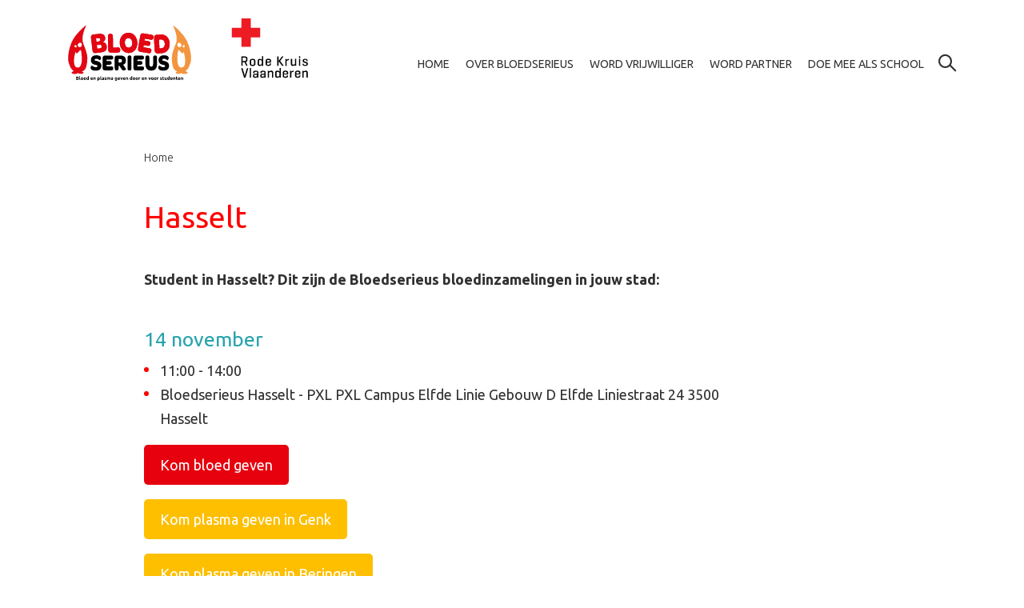

--- FILE ---
content_type: text/html; charset=utf-8
request_url: https://www.bloedserieus.be/nl/hasselt/
body_size: 3301
content:
<!doctype html>
<!--[if IE 7 ]><html class="ie7" lang="nl"><![endif]-->
<!--[if IE 8 ]><html class="ie8" lang="nl"><![endif]-->
<!--[if IE 9 ]><html class="ie9" lang="nl"><![endif]-->
<!--[if (gt IE 9)|!(IE)]><!--><html lang="nl"><!--<![endif]-->
  <head>

                <!-- Google Tag Manager -->
                <script>(function(w,d,s,l,i){w[l]=w[l]||[];w[l].push({'gtm.start':
                new Date().getTime(),event:'gtm.js'});var f=d.getElementsByTagName(s)[0],
                j=d.createElement(s),dl=l!='dataLayer'?'&l='+l:'';j.async=true;j.src=
                'https://www.googletagmanager.com/gtm.js?id='+i+dl;f.parentNode.insertBefore(j,f);
                })(window,document,'script','dataLayer','GTM-PDDC7L2');</script>
                <!-- End Google Tag Manager --><meta charset="utf-8" /><title>Hasselt | Bloedserieus</title><script type="text/plain" data-type="text/javascript" data-name="statistics">
                                  window.dataLayer = window.dataLayer || [];
                                  function gtag(){dataLayer.push(arguments);}
                                  gtag('js', new Date());

                                  gtag('config', 'UA-178417123-1');
                                </script>
                                <script type="text/plain" data-type="text/javascript" data-name="statistics" data-src="https://www.googletagmanager.com/gtag/js?id=UA-178417123-1"></script><meta name="viewport" content="width=device-width, initial-scale=1" /><meta name="description" content="Student in Hasselt? Dit zijn de Bloedserieus bloedinzamelingen in jouw stad:" /><meta property="og:title" content="Hasselt" /><meta property="og:description" content="Student in Hasselt? Dit zijn de Bloedserieus bloedinzamelingen in jouw stad:" /><meta property="og:image" content="" /><meta property="og:url" content="https://www.bloedserieus.be/nl/hasselt/" /><meta property="og:type" content="website" /><meta property="twitter:widgets:csp" content="on" /><meta property="twitter:card" content="summary_large_image" /><meta property="twitter:creator" content="@RodeKruisVL" /><meta property="twitter:title" content="Hasselt" /><meta property="twitter:description" content="Student in Hasselt? Dit zijn de Bloedserieus bloedinzamelingen in jouw stad:" /><meta property="twitter:image" content="" /><link rel="icon" type="image/png" href="/favicon-96x96.png" sizes="96x96" /><link rel="icon" type="image/svg+xml" href="/favicon.svg" /><link rel="shortcut icon" href="/favicon.ico" /><link rel="apple-touch-icon" sizes="180x180" href="/apple-touch-icon.png" /><meta name="apple-mobile-web-app-title" content="Rode Kruis Vlaanderen" /><link rel="manifest" href="/site.webmanifest" /><link rel="stylesheet" href="/css/bloedserieus/main.min.css?1769788282" type="text/css"/><link rel="stylesheet" href="https://fonts.googleapis.com/css?family=Open+Sans:400,400i,700|Ubuntu:300,300i,400,400i,500,500i,700,700i" type="text/css"/><script type="text/javascript">
    window.consents={"necessary":false,"necessary.necessary.necessary":false,"preferences":false,"preferences.preferences.preferences":false,"statistics":false,"statistics.statistics.statistics":false,"marketing":false,"marketing.marketing.marketing":false};
</script>  </head>
  <body class="channel-page nl with-cookies-banner-overlay cookies-banner-active">

                <!-- Google Tag Manager (noscript) -->
                <noscript><iframe src="https://www.googletagmanager.com/ns.html?id=GTM-PDDC7L2"
                height="0" width="0" style="display:none;visibility:hidden"></iframe></noscript>
                <!-- End Google Tag Manager (noscript) --><div id="page">

    <header class="header-main">
        <div class="container-fluid container-fluid-limited">
            <div class="bottom">
                <div class="left">
                    <a href="/" class="logo"><img src="/img/bloedserieus/logos_nl.svg" width="300" alt=""></a>
                </div>
                <div class="right">
                    <nav class="primary">

    <ul class="level1 no-list d-flex flex-row">

            <li>
            <a aria-haspopup="false" tabindex="1000" class="" href="/nl/">Home</a>
                    </li>
            <li>
            <a aria-haspopup="false" tabindex="1001" class="" href="/nl/over-bloedserieus/">Over Bloedserieus</a>
                    </li>
            <li>
            <a aria-haspopup="false" tabindex="1002" class="" href="/nl/word-vrijwilliger/">Word vrijwilliger</a>
                    </li>
            <li>
            <a aria-haspopup="false" tabindex="1003" class="" href="/nl/partners/">Word partner</a>
                    </li>
            <li>
            <a aria-haspopup="false" tabindex="1004" class="" href="/nl/deelname-bloedserieus/">Doe mee als school</a>
                    </li>
    
    </ul>

</nav>                    <a href="#"
                       class="shplingsearch"
                       data-action="/nl/search/"
                       data-autocomplete="/nl/api/search/autocomplete/"
                       data-placeholder="search_placeholder">
                        <i class="icon-search-magnifier"></i>
                    </a>
                    <div class="menu btn btn-primary hamburger">Menu</div>
                </div>
            </div>
        </div>
    </header>

    <main >

        <div class="container blocks">



<div class="block block-breadcrumbs d-none d-md-block">
    <div class="row justify-content-center">
        <div class="col-12 col-md-10">
            <nav aria-label="breadcrumb" class="breadcrumbs"><ul class="no-list d-flex flex-row clearfix"><li><a href="/nl/" class="" title="Home">Home</a></li></ul></nav>        </div>
    </div>
</div>


<div class="block block-header">

                <div class="row justify-content-center">
        <div class="col-12 col-md-10">
            <h1 class=" ">Hasselt</h1>
        </div>
    </div>
    

        <div class="row justify-content-center">
        <div class="col-12 col-md-10">
            <div class="wysiwyg"><p><strong>Student in Hasselt? Dit zijn de Bloedserieus bloedinzamelingen in jouw stad:</strong></p></div>
        </div>
    </div>
        
</div>

<div class="block  block-text">
    <div class="row justify-content-center">
        <div class="col-12 col-md-10">
            <div class="wysiwyg">
                <h2>14 november</h2>
<ul>
<li>11:00 - 14:00</li>
<li>Bloedserieus Hasselt - PXL PXL Campus Elfde Linie Gebouw D Elfde Liniestraat 24 3500 Hasselt</li>
</ul>
<p><a href="https://donorportaal.rodekruis.be/Donation?Blood=true&amp;Latitude=0&amp;Longitude=0&amp;LocationQuery=Hasselt&amp;UseCoordinates=false&amp;Referrer=FORM&amp;From=2025-11-14&amp;To=2025-11-14&amp;Blood=false&amp;Plasma=false&amp;?utm_source=bloedserieus&amp;utm_medium=Hasselt-PXL&amp;utm_campaign=bloed" target="_blank" rel="noopener"><button class="my-button" style="display: inline-block; background-color: #e7000e; color: white; padding: 10px 20px; text-decoration: none; border: none; border-radius: 5px; font-size: 18px;">Kom bloed geven</button></a></p>
<p><a href="https://donorportaal.rodekruis.be/Donation?Plasma=true&amp;Latitude=0&amp;Longitude=0&amp;LocationQuery=genk&amp;UseCoordinates=false&amp;Referrer=FORM&amp;From=2024-08-09&amp;To=2025-02-09&amp;Blood=false&amp;Plasma=false&amp;Platelet=false&amp;?utm_source=bloedserieus&amp;utm_medium=Diepenbeek-UH&amp;utm_campaign=plasma" target="_blank" rel="noopener"><button class="my-button" style="display: inline-block; background-color: #fdbf00; color: white; padding: 10px 20px; text-decoration: none; border: none; border-radius: 5px; font-size: 18px;">Kom plasma geven in Genk</button></a></p>
<p><a href="https://donorportaal.rodekruis.be/Donation?Plasma=true&amp;Latitude=0&amp;Longitude=0&amp;LocationQuery=beringen&amp;UseCoordinates=false&amp;Referrer=FORM&amp;From=2024-08-09&amp;To=2025-02-09&amp;Blood=false&amp;Plasma=false&amp;Platelet=false&amp;?utm_source=bloedserieus&amp;utm_medium=Diepenbeek-UH&amp;utm_campaign=plasma" target="_blank" rel="noopener"><button class="my-button" style="display: inline-block; background-color: #fdbf00; color: white; padding: 10px 20px; text-decoration: none; border: none; border-radius: 5px; font-size: 18px;">Kom plasma geven in Beringen</button></a></p>            </div>
        </div>
    </div>
</div>



<div class="block  block-text">
    <div class="row justify-content-center">
        <div class="col-12 col-md-10">
            <div class="wysiwyg">
                <h2>28 november</h2>
<ul>
<li>11:00 - 15:00</li>
<li>Bloedserieus Hasselt - Verpleegstersschool Hasselt - Refter Kunstlaan 20, 3500 Hasselt</li>
</ul>
<p><a href="https://donorportaal.rodekruis.be/collection/detail/47cade8d-b5d8-480f-b2bf-08dd261b06e4?donationType=BLOOD&amp;?utm_source=bloedserieus&amp;utm_medium=Hasselt-PXL&amp;utm_campaign=bloed" target="_blank" rel="noopener"><button class="my-button" style="display: inline-block; background-color: #e7000e; color: white; padding: 10px 20px; text-decoration: none; border: none; border-radius: 5px; font-size: 18px;">Kom bloed geven</button></a></p>
<p><a href="https://donorportaal.rodekruis.be/Donation?Plasma=true&amp;Latitude=0&amp;Longitude=0&amp;LocationQuery=genk&amp;UseCoordinates=false&amp;Referrer=FORM&amp;From=2024-08-09&amp;To=2025-02-09&amp;Blood=false&amp;Plasma=false&amp;Platelet=false&amp;?utm_source=bloedserieus&amp;utm_medium=Diepenbeek-UH&amp;utm_campaign=plasma" target="_blank" rel="noopener"><button class="my-button" style="display: inline-block; background-color: #fdbf00; color: white; padding: 10px 20px; text-decoration: none; border: none; border-radius: 5px; font-size: 18px;">Kom plasma geven in Genk</button></a></p>
<p><a href="https://donorportaal.rodekruis.be/Donation?Plasma=true&amp;Latitude=0&amp;Longitude=0&amp;LocationQuery=beringen&amp;UseCoordinates=false&amp;Referrer=FORM&amp;From=2024-08-09&amp;To=2025-02-09&amp;Blood=false&amp;Plasma=false&amp;Platelet=false&amp;?utm_source=bloedserieus&amp;utm_medium=Diepenbeek-UH&amp;utm_campaign=plasma" target="_blank" rel="noopener"><button class="my-button" style="display: inline-block; background-color: #fdbf00; color: white; padding: 10px 20px; text-decoration: none; border: none; border-radius: 5px; font-size: 18px;">Kom plasma geven in Beringen</button></a></p>            </div>
        </div>
    </div>
</div>


<div class="block block-donortest_cta">
    <div class="bg-gray-250 p-5 rounded">
        <div class="row">
            <div class="col-md">
                <h3 class="mb-3">Ben je niet zeker of je mag doneren?</h3>
                <div class="wysiwyg">
                    <p>Doorloop onze donorzelftest online en weet meteen of je voldoet aan de belangrijkste voorwaarden om bloed of plasma te mogen geven.</p>
                </div>
                <a href="https://www.rodekruis.be/wat-kan-jij-doen/geef-bloed-of-plasma/mag-ik-geven/donorzelftest/" class="btn btn-primary btn-block mt-3" target="_blank">Start de test</a>
            </div>
            <div class="col-md">
                <img src="/img/bloedserieus/donorzelftest_nl.png" alt="">
            </div>
        </div>
    </div>
</div>
</div>
    </main>
    
    <footer class="mt-5">
        <div class="bg-gray-250">
            <div class="container py-4">
                <div class="row justify-content-between">
                    <div class="col-md">
                        <h5>Contact</h5>
                                                    <div class="wysiwyg">
                                <p><b><a href="http://www.rodekruis.be" target="_blank" rel="noopener">www.rodekruis.be</a> | <a href="mailto:&#98;&#108;&#111;&#101;&#100;&#64;&#114;&#111;&#100;&#101;&#107;&#114;&#117;&#105;&#115;&#46;&#98;&#101;" target="_blank" rel="noopener" class="obf">&#98;&#108;&#111;&#101;&#100;&#64;&#114;&#111;&#100;&#101;&#107;&#114;&#117;&#105;&#115;&#46;&#98;&#101;</a>  </b></p>                            </div>
                                            </div>
                    <div class="col-md-auto mt-4 mt-md-0">
                        <ul class="no-list d-inline-flex flex-column">
                            <h5>Legal</h5>
                                                            <li class="mr-3 mr-md-0"><a href="/nl/juridische-informatie/gegevensbeleid/" title="Gegevensbeleid" target="_self">Gegevensbeleid</a></li>
                                                            <li class="mr-3 mr-md-0"><a href="/nl/juridische-informatie/gebruikersvoorwaarden/" title="Gebruikersvoorwaarden" target="_self">Gebruikersvoorwaarden</a></li>
                                                            <li class="mr-3 mr-md-0"><a href="/nl/juridische-informatie/cookiebeleid/" title="Cookiebeleid" target="_self">Cookiebeleid</a></li>
                                                            <li class="mr-3 mr-md-0"><a href="/nl/juridische-informatie/wettelijke-vermeldingen/" title="Wettelijke vermeldingen" target="_self">Wettelijke vermeldingen</a></li>
                                                    </ul>
                    </div>
                </div>
            </div>
        </div>
        <div class="container py-2">
            <a href="https://www.nineoclocksomewhe.re/">
                <img src="" width="200" class="img-fluid lazyload" alt="" data-src="/img/nocs-credit.svg?1769788240" />            </a>
        </div>
    </footer>

        
    <div class="main-form-processor"></div>

</div>

<nav id="mmenu">
    
   <ul>

    
        <li>

            
                <a href="/nl/">Home</a>
            
        </li>

    
        <li>

            
                <a href="/nl/over-bloedserieus/">Over Bloedserieus</a>
            
        </li>

    
        <li>

            
                <a href="/nl/word-vrijwilliger/">Word vrijwilliger</a>
            
        </li>

    
        <li>

            
                <a href="/nl/partners/">Word partner</a>
            
        </li>

    
        <li>

            
                <a href="/nl/deelname-bloedserieus/">Doe mee als school</a>
            
        </li>

    
   </ul>

</nav><script>window.fw=(window.fw||{});window.fw.settings=(window.fw.settings||{});window.fw.settings.base="\/";window.fw.settings.current="https:\/\/www.bloedserieus.be\/nl\/hasselt\/";window.fw.settings.language="nl";window.fw.settings.now=1770072840;window.fw.settings.websockets=false;window.fw.settings.cookieDomain="bloedserieus.be";window.fw.settings.debug=[];</script><script>window.fw=(window.fw||{});window.fw.settings=(window.fw.settings||{});window.fw.settings.base="\/";window.fw.settings.current="https:\/\/www.bloedserieus.be\/nl\/hasselt\/";window.fw.settings.language="nl";window.fw.settings.now=1770072840;window.fw.settings.websockets=false;window.fw.settings.cookieDomain="bloedserieus.be";window.fw.settings.debug=[];window.fw.settings.project="bloedserieus";window.fw.settings.fullPath="\/nl\/hasselt\/";</script><script src="https://ajax.googleapis.com/ajax/libs/jquery/3.1.1/jquery.min.js" integrity="sha384-3ceskX3iaEnIogmQchP8opvBy3Mi7Ce34nWjpBIwVTHfGYWQS9jwHDVRnpKKHJg7" crossorigin="anonymous"></script><script src="https://ajax.googleapis.com/ajax/libs/jqueryui/1.12.1/jquery-ui.min.js" integrity="sha384-Dziy8F2VlJQLMShA6FHWNul/veM9bCkRUaLqr199K94ntO5QUrLJBEbYegdSkkqX" crossorigin="anonymous"></script><script src="/js/mix/app.js?1769788240"></script><script src="/js/bloedserieus/main.min.js?1769788282"></script>  </body>
</html>

--- FILE ---
content_type: text/css
request_url: https://www.bloedserieus.be/css/bloedserieus/main.min.css?1769788282
body_size: 46337
content:
/*!
 * Bootstrap Reboot v4.0.0 (https://getbootstrap.com)
 * Copyright 2011-2018 The Bootstrap Authors
 * Copyright 2011-2018 Twitter, Inc.
 * Licensed under MIT (https://github.com/twbs/bootstrap/blob/master/LICENSE)
 * Forked from Normalize.css, licensed MIT (https://github.com/necolas/normalize.css/blob/master/LICENSE.md)
 */*,*::before,*::after{box-sizing: border-box}html{font-family: sans-serif;line-height: 1.15;-webkit-text-size-adjust: 100%;-ms-text-size-adjust: 100%;-ms-overflow-style: scrollbar;-webkit-tap-highlight-color: transparent}@-ms-viewport{width: device-width}article,aside,dialog,figcaption,figure,footer,header,hgroup,main,nav,section{display: block}body{margin: 0;font-family: -apple-system, BlinkMacSystemFont, "Segoe UI", Roboto, "Helvetica Neue", Arial, sans-serif, "Apple Color Emoji", "Segoe UI Emoji", "Segoe UI Symbol";font-size: 1rem;font-weight: 400;line-height: 1.5;color: #212529;text-align: left;background-color: #fff}[tabindex="-1"]:focus{outline: 0 !important}hr{box-sizing: content-box;height: 0;overflow: visible}h1,h2,h3,h4,h5,h6{margin-top: 0;margin-bottom: 0.5rem}p{margin-top: 0;margin-bottom: 1rem}abbr[title],abbr[data-original-title]{text-decoration: underline;-webkit-text-decoration: underline dotted;text-decoration: underline dotted;cursor: help;border-bottom: 0}address{margin-bottom: 1rem;font-style: normal;line-height: inherit}ol,ul,dl{margin-top: 0;margin-bottom: 1rem}ol ol,ul ul,ol ul,ul ol{margin-bottom: 0}dt{font-weight: 700}dd{margin-bottom: .5rem;margin-left: 0}blockquote{margin: 0 0 1rem}dfn{font-style: italic}b,strong{font-weight: bolder}small{font-size: 80%}sub,sup{position: relative;font-size: 75%;line-height: 0;vertical-align: baseline}sub{bottom: -.25em}sup{top: -.5em}a{color: #007bff;text-decoration: none;background-color: transparent;-webkit-text-decoration-skip: objects}a:hover{color: #0056b3;text-decoration: underline}a:not([href]):not([tabindex]){color: inherit;text-decoration: none}a:not([href]):not([tabindex]):hover,a:not([href]):not([tabindex]):focus{color: inherit;text-decoration: none}a:not([href]):not([tabindex]):focus{outline: 0}pre,code,kbd,samp{font-family: monospace, monospace;font-size: 1em}pre{margin-top: 0;margin-bottom: 1rem;overflow: auto;-ms-overflow-style: scrollbar}figure{margin: 0 0 1rem}img{vertical-align: middle;border-style: none}svg:not(:root){overflow: hidden}table{border-collapse: collapse}caption{padding-top: 0.75rem;padding-bottom: 0.75rem;color: #6c757d;text-align: left;caption-side: bottom}th{text-align: inherit}label{display: inline-block;margin-bottom: .5rem}button{border-radius: 0}button:focus{outline: 1px dotted;outline: 5px auto -webkit-focus-ring-color}input,button,select,optgroup,textarea{margin: 0;font-family: inherit;font-size: inherit;line-height: inherit}button,input{overflow: visible}button,select{text-transform: none}button,html [type="button"],[type="reset"],[type="submit"]{-webkit-appearance: button}button::-moz-focus-inner,[type="button"]::-moz-focus-inner,[type="reset"]::-moz-focus-inner,[type="submit"]::-moz-focus-inner{padding: 0;border-style: none}input[type="radio"],input[type="checkbox"]{box-sizing: border-box;padding: 0}input[type="date"],input[type="time"],input[type="datetime-local"],input[type="month"]{-webkit-appearance: listbox}textarea{overflow: auto;resize: vertical}fieldset{min-width: 0;padding: 0;margin: 0;border: 0}legend{display: block;width: 100%;max-width: 100%;padding: 0;margin-bottom: .5rem;font-size: 1.5rem;line-height: inherit;color: inherit;white-space: normal}progress{vertical-align: baseline}[type="number"]::-webkit-inner-spin-button,[type="number"]::-webkit-outer-spin-button{height: auto}[type="search"]{outline-offset: -2px;-webkit-appearance: none}[type="search"]::-webkit-search-cancel-button,[type="search"]::-webkit-search-decoration{-webkit-appearance: none}::-webkit-file-upload-button{font: inherit;-webkit-appearance: button}output{display: inline-block}summary{display: list-item;cursor: pointer}template{display: none}[hidden]{display: none !important}/*!
 * Bootstrap Grid v4.0.0 (https://getbootstrap.com)
 * Copyright 2011-2018 The Bootstrap Authors
 * Copyright 2011-2018 Twitter, Inc.
 * Licensed under MIT (https://github.com/twbs/bootstrap/blob/master/LICENSE)
 */@-ms-viewport{width: device-width}html{box-sizing: border-box;-ms-overflow-style: scrollbar}*,*::before,*::after{box-sizing: inherit}.container{width: 100%;padding-right: 15px;padding-left: 15px;margin-right: auto;margin-left: auto}@media (min-width: 576px){.container{max-width: 540px}}@media (min-width: 768px){.container{max-width: 720px}}@media (min-width: 992px){.container{max-width: 960px}}@media (min-width: 1200px){.container{max-width: 1140px}}.container-fluid{width: 100%;padding-right: 15px;padding-left: 15px;margin-right: auto;margin-left: auto}.row{display: -webkit-box;display: -ms-flexbox;display: flex;-ms-flex-wrap: wrap;flex-wrap: wrap;margin-right: -15px;margin-left: -15px}.no-gutters{margin-right: 0;margin-left: 0}.no-gutters > .col,.no-gutters > [class*="col-"]{padding-right: 0;padding-left: 0}.col-1,.col-2,.col-3,.col-4,.col-5,.col-6,.col-7,.col-8,.col-9,.col-10,.col-11,.col-12,.col,.col-auto,.col-sm-1,.col-sm-2,.col-sm-3,.col-sm-4,.col-sm-5,.col-sm-6,.col-sm-7,.col-sm-8,.col-sm-9,.col-sm-10,.col-sm-11,.col-sm-12,.col-sm,.col-sm-auto,.col-md-1,.col-md-2,.col-md-3,.col-md-4,.col-md-5,.col-md-6,.col-md-7,.col-md-8,.col-md-9,.col-md-10,.col-md-11,.col-md-12,.col-md,.col-md-auto,.col-lg-1,.col-lg-2,.col-lg-3,.col-lg-4,.col-lg-5,.col-lg-6,.col-lg-7,.col-lg-8,.col-lg-9,.col-lg-10,.col-lg-11,.col-lg-12,.col-lg,.col-lg-auto,.col-xl-1,.col-xl-2,.col-xl-3,.col-xl-4,.col-xl-5,.col-xl-6,.col-xl-7,.col-xl-8,.col-xl-9,.col-xl-10,.col-xl-11,.col-xl-12,.col-xl,.col-xl-auto{position: relative;width: 100%;min-height: 1px;padding-right: 15px;padding-left: 15px}.col{-ms-flex-preferred-size: 0;flex-basis: 0;-webkit-box-flex: 1;-ms-flex-positive: 1;flex-grow: 1;max-width: 100%}.col-auto{-webkit-box-flex: 0;-ms-flex: 0 0 auto;flex: 0 0 auto;width: auto;max-width: none}.col-1{-webkit-box-flex: 0;-ms-flex: 0 0 8.333333%;flex: 0 0 8.333333%;max-width: 8.333333%}.col-2{-webkit-box-flex: 0;-ms-flex: 0 0 16.666667%;flex: 0 0 16.666667%;max-width: 16.666667%}.col-3{-webkit-box-flex: 0;-ms-flex: 0 0 25%;flex: 0 0 25%;max-width: 25%}.col-4{-webkit-box-flex: 0;-ms-flex: 0 0 33.333333%;flex: 0 0 33.333333%;max-width: 33.333333%}.col-5{-webkit-box-flex: 0;-ms-flex: 0 0 41.666667%;flex: 0 0 41.666667%;max-width: 41.666667%}.col-6{-webkit-box-flex: 0;-ms-flex: 0 0 50%;flex: 0 0 50%;max-width: 50%}.col-7{-webkit-box-flex: 0;-ms-flex: 0 0 58.333333%;flex: 0 0 58.333333%;max-width: 58.333333%}.col-8{-webkit-box-flex: 0;-ms-flex: 0 0 66.666667%;flex: 0 0 66.666667%;max-width: 66.666667%}.col-9{-webkit-box-flex: 0;-ms-flex: 0 0 75%;flex: 0 0 75%;max-width: 75%}.col-10{-webkit-box-flex: 0;-ms-flex: 0 0 83.333333%;flex: 0 0 83.333333%;max-width: 83.333333%}.col-11{-webkit-box-flex: 0;-ms-flex: 0 0 91.666667%;flex: 0 0 91.666667%;max-width: 91.666667%}.col-12{-webkit-box-flex: 0;-ms-flex: 0 0 100%;flex: 0 0 100%;max-width: 100%}.order-first{-webkit-box-ordinal-group: 0;-ms-flex-order: -1;order: -1}.order-last{-webkit-box-ordinal-group: 14;-ms-flex-order: 13;order: 13}.order-0{-webkit-box-ordinal-group: 1;-ms-flex-order: 0;order: 0}.order-1{-webkit-box-ordinal-group: 2;-ms-flex-order: 1;order: 1}.order-2{-webkit-box-ordinal-group: 3;-ms-flex-order: 2;order: 2}.order-3{-webkit-box-ordinal-group: 4;-ms-flex-order: 3;order: 3}.order-4{-webkit-box-ordinal-group: 5;-ms-flex-order: 4;order: 4}.order-5{-webkit-box-ordinal-group: 6;-ms-flex-order: 5;order: 5}.order-6{-webkit-box-ordinal-group: 7;-ms-flex-order: 6;order: 6}.order-7{-webkit-box-ordinal-group: 8;-ms-flex-order: 7;order: 7}.order-8{-webkit-box-ordinal-group: 9;-ms-flex-order: 8;order: 8}.order-9{-webkit-box-ordinal-group: 10;-ms-flex-order: 9;order: 9}.order-10{-webkit-box-ordinal-group: 11;-ms-flex-order: 10;order: 10}.order-11{-webkit-box-ordinal-group: 12;-ms-flex-order: 11;order: 11}.order-12{-webkit-box-ordinal-group: 13;-ms-flex-order: 12;order: 12}.offset-1{margin-left: 8.333333%}.offset-2{margin-left: 16.666667%}.offset-3{margin-left: 25%}.offset-4{margin-left: 33.333333%}.offset-5{margin-left: 41.666667%}.offset-6{margin-left: 50%}.offset-7{margin-left: 58.333333%}.offset-8{margin-left: 66.666667%}.offset-9{margin-left: 75%}.offset-10{margin-left: 83.333333%}.offset-11{margin-left: 91.666667%}@media (min-width: 576px){.col-sm{-ms-flex-preferred-size: 0;flex-basis: 0;-webkit-box-flex: 1;-ms-flex-positive: 1;flex-grow: 1;max-width: 100%}.col-sm-auto{-webkit-box-flex: 0;-ms-flex: 0 0 auto;flex: 0 0 auto;width: auto;max-width: none}.col-sm-1{-webkit-box-flex: 0;-ms-flex: 0 0 8.333333%;flex: 0 0 8.333333%;max-width: 8.333333%}.col-sm-2{-webkit-box-flex: 0;-ms-flex: 0 0 16.666667%;flex: 0 0 16.666667%;max-width: 16.666667%}.col-sm-3{-webkit-box-flex: 0;-ms-flex: 0 0 25%;flex: 0 0 25%;max-width: 25%}.col-sm-4{-webkit-box-flex: 0;-ms-flex: 0 0 33.333333%;flex: 0 0 33.333333%;max-width: 33.333333%}.col-sm-5{-webkit-box-flex: 0;-ms-flex: 0 0 41.666667%;flex: 0 0 41.666667%;max-width: 41.666667%}.col-sm-6{-webkit-box-flex: 0;-ms-flex: 0 0 50%;flex: 0 0 50%;max-width: 50%}.col-sm-7{-webkit-box-flex: 0;-ms-flex: 0 0 58.333333%;flex: 0 0 58.333333%;max-width: 58.333333%}.col-sm-8{-webkit-box-flex: 0;-ms-flex: 0 0 66.666667%;flex: 0 0 66.666667%;max-width: 66.666667%}.col-sm-9{-webkit-box-flex: 0;-ms-flex: 0 0 75%;flex: 0 0 75%;max-width: 75%}.col-sm-10{-webkit-box-flex: 0;-ms-flex: 0 0 83.333333%;flex: 0 0 83.333333%;max-width: 83.333333%}.col-sm-11{-webkit-box-flex: 0;-ms-flex: 0 0 91.666667%;flex: 0 0 91.666667%;max-width: 91.666667%}.col-sm-12{-webkit-box-flex: 0;-ms-flex: 0 0 100%;flex: 0 0 100%;max-width: 100%}.order-sm-first{-webkit-box-ordinal-group: 0;-ms-flex-order: -1;order: -1}.order-sm-last{-webkit-box-ordinal-group: 14;-ms-flex-order: 13;order: 13}.order-sm-0{-webkit-box-ordinal-group: 1;-ms-flex-order: 0;order: 0}.order-sm-1{-webkit-box-ordinal-group: 2;-ms-flex-order: 1;order: 1}.order-sm-2{-webkit-box-ordinal-group: 3;-ms-flex-order: 2;order: 2}.order-sm-3{-webkit-box-ordinal-group: 4;-ms-flex-order: 3;order: 3}.order-sm-4{-webkit-box-ordinal-group: 5;-ms-flex-order: 4;order: 4}.order-sm-5{-webkit-box-ordinal-group: 6;-ms-flex-order: 5;order: 5}.order-sm-6{-webkit-box-ordinal-group: 7;-ms-flex-order: 6;order: 6}.order-sm-7{-webkit-box-ordinal-group: 8;-ms-flex-order: 7;order: 7}.order-sm-8{-webkit-box-ordinal-group: 9;-ms-flex-order: 8;order: 8}.order-sm-9{-webkit-box-ordinal-group: 10;-ms-flex-order: 9;order: 9}.order-sm-10{-webkit-box-ordinal-group: 11;-ms-flex-order: 10;order: 10}.order-sm-11{-webkit-box-ordinal-group: 12;-ms-flex-order: 11;order: 11}.order-sm-12{-webkit-box-ordinal-group: 13;-ms-flex-order: 12;order: 12}.offset-sm-0{margin-left: 0}.offset-sm-1{margin-left: 8.333333%}.offset-sm-2{margin-left: 16.666667%}.offset-sm-3{margin-left: 25%}.offset-sm-4{margin-left: 33.333333%}.offset-sm-5{margin-left: 41.666667%}.offset-sm-6{margin-left: 50%}.offset-sm-7{margin-left: 58.333333%}.offset-sm-8{margin-left: 66.666667%}.offset-sm-9{margin-left: 75%}.offset-sm-10{margin-left: 83.333333%}.offset-sm-11{margin-left: 91.666667%}}@media (min-width: 768px){.col-md{-ms-flex-preferred-size: 0;flex-basis: 0;-webkit-box-flex: 1;-ms-flex-positive: 1;flex-grow: 1;max-width: 100%}.col-md-auto{-webkit-box-flex: 0;-ms-flex: 0 0 auto;flex: 0 0 auto;width: auto;max-width: none}.col-md-1{-webkit-box-flex: 0;-ms-flex: 0 0 8.333333%;flex: 0 0 8.333333%;max-width: 8.333333%}.col-md-2{-webkit-box-flex: 0;-ms-flex: 0 0 16.666667%;flex: 0 0 16.666667%;max-width: 16.666667%}.col-md-3{-webkit-box-flex: 0;-ms-flex: 0 0 25%;flex: 0 0 25%;max-width: 25%}.col-md-4{-webkit-box-flex: 0;-ms-flex: 0 0 33.333333%;flex: 0 0 33.333333%;max-width: 33.333333%}.col-md-5{-webkit-box-flex: 0;-ms-flex: 0 0 41.666667%;flex: 0 0 41.666667%;max-width: 41.666667%}.col-md-6{-webkit-box-flex: 0;-ms-flex: 0 0 50%;flex: 0 0 50%;max-width: 50%}.col-md-7{-webkit-box-flex: 0;-ms-flex: 0 0 58.333333%;flex: 0 0 58.333333%;max-width: 58.333333%}.col-md-8{-webkit-box-flex: 0;-ms-flex: 0 0 66.666667%;flex: 0 0 66.666667%;max-width: 66.666667%}.col-md-9{-webkit-box-flex: 0;-ms-flex: 0 0 75%;flex: 0 0 75%;max-width: 75%}.col-md-10{-webkit-box-flex: 0;-ms-flex: 0 0 83.333333%;flex: 0 0 83.333333%;max-width: 83.333333%}.col-md-11{-webkit-box-flex: 0;-ms-flex: 0 0 91.666667%;flex: 0 0 91.666667%;max-width: 91.666667%}.col-md-12{-webkit-box-flex: 0;-ms-flex: 0 0 100%;flex: 0 0 100%;max-width: 100%}.order-md-first{-webkit-box-ordinal-group: 0;-ms-flex-order: -1;order: -1}.order-md-last{-webkit-box-ordinal-group: 14;-ms-flex-order: 13;order: 13}.order-md-0{-webkit-box-ordinal-group: 1;-ms-flex-order: 0;order: 0}.order-md-1{-webkit-box-ordinal-group: 2;-ms-flex-order: 1;order: 1}.order-md-2{-webkit-box-ordinal-group: 3;-ms-flex-order: 2;order: 2}.order-md-3{-webkit-box-ordinal-group: 4;-ms-flex-order: 3;order: 3}.order-md-4{-webkit-box-ordinal-group: 5;-ms-flex-order: 4;order: 4}.order-md-5{-webkit-box-ordinal-group: 6;-ms-flex-order: 5;order: 5}.order-md-6{-webkit-box-ordinal-group: 7;-ms-flex-order: 6;order: 6}.order-md-7{-webkit-box-ordinal-group: 8;-ms-flex-order: 7;order: 7}.order-md-8{-webkit-box-ordinal-group: 9;-ms-flex-order: 8;order: 8}.order-md-9{-webkit-box-ordinal-group: 10;-ms-flex-order: 9;order: 9}.order-md-10{-webkit-box-ordinal-group: 11;-ms-flex-order: 10;order: 10}.order-md-11{-webkit-box-ordinal-group: 12;-ms-flex-order: 11;order: 11}.order-md-12{-webkit-box-ordinal-group: 13;-ms-flex-order: 12;order: 12}.offset-md-0{margin-left: 0}.offset-md-1{margin-left: 8.333333%}.offset-md-2{margin-left: 16.666667%}.offset-md-3{margin-left: 25%}.offset-md-4{margin-left: 33.333333%}.offset-md-5{margin-left: 41.666667%}.offset-md-6{margin-left: 50%}.offset-md-7{margin-left: 58.333333%}.offset-md-8{margin-left: 66.666667%}.offset-md-9{margin-left: 75%}.offset-md-10{margin-left: 83.333333%}.offset-md-11{margin-left: 91.666667%}}@media (min-width: 992px){.col-lg{-ms-flex-preferred-size: 0;flex-basis: 0;-webkit-box-flex: 1;-ms-flex-positive: 1;flex-grow: 1;max-width: 100%}.col-lg-auto{-webkit-box-flex: 0;-ms-flex: 0 0 auto;flex: 0 0 auto;width: auto;max-width: none}.col-lg-1{-webkit-box-flex: 0;-ms-flex: 0 0 8.333333%;flex: 0 0 8.333333%;max-width: 8.333333%}.col-lg-2{-webkit-box-flex: 0;-ms-flex: 0 0 16.666667%;flex: 0 0 16.666667%;max-width: 16.666667%}.col-lg-3{-webkit-box-flex: 0;-ms-flex: 0 0 25%;flex: 0 0 25%;max-width: 25%}.col-lg-4{-webkit-box-flex: 0;-ms-flex: 0 0 33.333333%;flex: 0 0 33.333333%;max-width: 33.333333%}.col-lg-5{-webkit-box-flex: 0;-ms-flex: 0 0 41.666667%;flex: 0 0 41.666667%;max-width: 41.666667%}.col-lg-6{-webkit-box-flex: 0;-ms-flex: 0 0 50%;flex: 0 0 50%;max-width: 50%}.col-lg-7{-webkit-box-flex: 0;-ms-flex: 0 0 58.333333%;flex: 0 0 58.333333%;max-width: 58.333333%}.col-lg-8{-webkit-box-flex: 0;-ms-flex: 0 0 66.666667%;flex: 0 0 66.666667%;max-width: 66.666667%}.col-lg-9{-webkit-box-flex: 0;-ms-flex: 0 0 75%;flex: 0 0 75%;max-width: 75%}.col-lg-10{-webkit-box-flex: 0;-ms-flex: 0 0 83.333333%;flex: 0 0 83.333333%;max-width: 83.333333%}.col-lg-11{-webkit-box-flex: 0;-ms-flex: 0 0 91.666667%;flex: 0 0 91.666667%;max-width: 91.666667%}.col-lg-12{-webkit-box-flex: 0;-ms-flex: 0 0 100%;flex: 0 0 100%;max-width: 100%}.order-lg-first{-webkit-box-ordinal-group: 0;-ms-flex-order: -1;order: -1}.order-lg-last{-webkit-box-ordinal-group: 14;-ms-flex-order: 13;order: 13}.order-lg-0{-webkit-box-ordinal-group: 1;-ms-flex-order: 0;order: 0}.order-lg-1{-webkit-box-ordinal-group: 2;-ms-flex-order: 1;order: 1}.order-lg-2{-webkit-box-ordinal-group: 3;-ms-flex-order: 2;order: 2}.order-lg-3{-webkit-box-ordinal-group: 4;-ms-flex-order: 3;order: 3}.order-lg-4{-webkit-box-ordinal-group: 5;-ms-flex-order: 4;order: 4}.order-lg-5{-webkit-box-ordinal-group: 6;-ms-flex-order: 5;order: 5}.order-lg-6{-webkit-box-ordinal-group: 7;-ms-flex-order: 6;order: 6}.order-lg-7{-webkit-box-ordinal-group: 8;-ms-flex-order: 7;order: 7}.order-lg-8{-webkit-box-ordinal-group: 9;-ms-flex-order: 8;order: 8}.order-lg-9{-webkit-box-ordinal-group: 10;-ms-flex-order: 9;order: 9}.order-lg-10{-webkit-box-ordinal-group: 11;-ms-flex-order: 10;order: 10}.order-lg-11{-webkit-box-ordinal-group: 12;-ms-flex-order: 11;order: 11}.order-lg-12{-webkit-box-ordinal-group: 13;-ms-flex-order: 12;order: 12}.offset-lg-0{margin-left: 0}.offset-lg-1{margin-left: 8.333333%}.offset-lg-2{margin-left: 16.666667%}.offset-lg-3{margin-left: 25%}.offset-lg-4{margin-left: 33.333333%}.offset-lg-5{margin-left: 41.666667%}.offset-lg-6{margin-left: 50%}.offset-lg-7{margin-left: 58.333333%}.offset-lg-8{margin-left: 66.666667%}.offset-lg-9{margin-left: 75%}.offset-lg-10{margin-left: 83.333333%}.offset-lg-11{margin-left: 91.666667%}}@media (min-width: 1200px){.col-xl{-ms-flex-preferred-size: 0;flex-basis: 0;-webkit-box-flex: 1;-ms-flex-positive: 1;flex-grow: 1;max-width: 100%}.col-xl-auto{-webkit-box-flex: 0;-ms-flex: 0 0 auto;flex: 0 0 auto;width: auto;max-width: none}.col-xl-1{-webkit-box-flex: 0;-ms-flex: 0 0 8.333333%;flex: 0 0 8.333333%;max-width: 8.333333%}.col-xl-2{-webkit-box-flex: 0;-ms-flex: 0 0 16.666667%;flex: 0 0 16.666667%;max-width: 16.666667%}.col-xl-3{-webkit-box-flex: 0;-ms-flex: 0 0 25%;flex: 0 0 25%;max-width: 25%}.col-xl-4{-webkit-box-flex: 0;-ms-flex: 0 0 33.333333%;flex: 0 0 33.333333%;max-width: 33.333333%}.col-xl-5{-webkit-box-flex: 0;-ms-flex: 0 0 41.666667%;flex: 0 0 41.666667%;max-width: 41.666667%}.col-xl-6{-webkit-box-flex: 0;-ms-flex: 0 0 50%;flex: 0 0 50%;max-width: 50%}.col-xl-7{-webkit-box-flex: 0;-ms-flex: 0 0 58.333333%;flex: 0 0 58.333333%;max-width: 58.333333%}.col-xl-8{-webkit-box-flex: 0;-ms-flex: 0 0 66.666667%;flex: 0 0 66.666667%;max-width: 66.666667%}.col-xl-9{-webkit-box-flex: 0;-ms-flex: 0 0 75%;flex: 0 0 75%;max-width: 75%}.col-xl-10{-webkit-box-flex: 0;-ms-flex: 0 0 83.333333%;flex: 0 0 83.333333%;max-width: 83.333333%}.col-xl-11{-webkit-box-flex: 0;-ms-flex: 0 0 91.666667%;flex: 0 0 91.666667%;max-width: 91.666667%}.col-xl-12{-webkit-box-flex: 0;-ms-flex: 0 0 100%;flex: 0 0 100%;max-width: 100%}.order-xl-first{-webkit-box-ordinal-group: 0;-ms-flex-order: -1;order: -1}.order-xl-last{-webkit-box-ordinal-group: 14;-ms-flex-order: 13;order: 13}.order-xl-0{-webkit-box-ordinal-group: 1;-ms-flex-order: 0;order: 0}.order-xl-1{-webkit-box-ordinal-group: 2;-ms-flex-order: 1;order: 1}.order-xl-2{-webkit-box-ordinal-group: 3;-ms-flex-order: 2;order: 2}.order-xl-3{-webkit-box-ordinal-group: 4;-ms-flex-order: 3;order: 3}.order-xl-4{-webkit-box-ordinal-group: 5;-ms-flex-order: 4;order: 4}.order-xl-5{-webkit-box-ordinal-group: 6;-ms-flex-order: 5;order: 5}.order-xl-6{-webkit-box-ordinal-group: 7;-ms-flex-order: 6;order: 6}.order-xl-7{-webkit-box-ordinal-group: 8;-ms-flex-order: 7;order: 7}.order-xl-8{-webkit-box-ordinal-group: 9;-ms-flex-order: 8;order: 8}.order-xl-9{-webkit-box-ordinal-group: 10;-ms-flex-order: 9;order: 9}.order-xl-10{-webkit-box-ordinal-group: 11;-ms-flex-order: 10;order: 10}.order-xl-11{-webkit-box-ordinal-group: 12;-ms-flex-order: 11;order: 11}.order-xl-12{-webkit-box-ordinal-group: 13;-ms-flex-order: 12;order: 12}.offset-xl-0{margin-left: 0}.offset-xl-1{margin-left: 8.333333%}.offset-xl-2{margin-left: 16.666667%}.offset-xl-3{margin-left: 25%}.offset-xl-4{margin-left: 33.333333%}.offset-xl-5{margin-left: 41.666667%}.offset-xl-6{margin-left: 50%}.offset-xl-7{margin-left: 58.333333%}.offset-xl-8{margin-left: 66.666667%}.offset-xl-9{margin-left: 75%}.offset-xl-10{margin-left: 83.333333%}.offset-xl-11{margin-left: 91.666667%}}.d-none{display: none !important}.d-inline{display: inline !important}.d-inline-block{display: inline-block !important}.d-block{display: block !important}.d-table{display: table !important}.d-table-row{display: table-row !important}.d-table-cell{display: table-cell !important}.d-flex{display: -webkit-box !important;display: -ms-flexbox !important;display: flex !important}.d-inline-flex{display: -webkit-inline-box !important;display: -ms-inline-flexbox !important;display: inline-flex !important}@media (min-width: 576px){.d-sm-none{display: none !important}.d-sm-inline{display: inline !important}.d-sm-inline-block{display: inline-block !important}.d-sm-block{display: block !important}.d-sm-table{display: table !important}.d-sm-table-row{display: table-row !important}.d-sm-table-cell{display: table-cell !important}.d-sm-flex{display: -webkit-box !important;display: -ms-flexbox !important;display: flex !important}.d-sm-inline-flex{display: -webkit-inline-box !important;display: -ms-inline-flexbox !important;display: inline-flex !important}}@media (min-width: 768px){.d-md-none{display: none !important}.d-md-inline{display: inline !important}.d-md-inline-block{display: inline-block !important}.d-md-block{display: block !important}.d-md-table{display: table !important}.d-md-table-row{display: table-row !important}.d-md-table-cell{display: table-cell !important}.d-md-flex{display: -webkit-box !important;display: -ms-flexbox !important;display: flex !important}.d-md-inline-flex{display: -webkit-inline-box !important;display: -ms-inline-flexbox !important;display: inline-flex !important}}@media (min-width: 992px){.d-lg-none{display: none !important}.d-lg-inline{display: inline !important}.d-lg-inline-block{display: inline-block !important}.d-lg-block{display: block !important}.d-lg-table{display: table !important}.d-lg-table-row{display: table-row !important}.d-lg-table-cell{display: table-cell !important}.d-lg-flex{display: -webkit-box !important;display: -ms-flexbox !important;display: flex !important}.d-lg-inline-flex{display: -webkit-inline-box !important;display: -ms-inline-flexbox !important;display: inline-flex !important}}@media (min-width: 1200px){.d-xl-none{display: none !important}.d-xl-inline{display: inline !important}.d-xl-inline-block{display: inline-block !important}.d-xl-block{display: block !important}.d-xl-table{display: table !important}.d-xl-table-row{display: table-row !important}.d-xl-table-cell{display: table-cell !important}.d-xl-flex{display: -webkit-box !important;display: -ms-flexbox !important;display: flex !important}.d-xl-inline-flex{display: -webkit-inline-box !important;display: -ms-inline-flexbox !important;display: inline-flex !important}}@media print{.d-print-none{display: none !important}.d-print-inline{display: inline !important}.d-print-inline-block{display: inline-block !important}.d-print-block{display: block !important}.d-print-table{display: table !important}.d-print-table-row{display: table-row !important}.d-print-table-cell{display: table-cell !important}.d-print-flex{display: -webkit-box !important;display: -ms-flexbox !important;display: flex !important}.d-print-inline-flex{display: -webkit-inline-box !important;display: -ms-inline-flexbox !important;display: inline-flex !important}}.flex-row{-webkit-box-orient: horizontal !important;-webkit-box-direction: normal !important;-ms-flex-direction: row !important;flex-direction: row !important}.flex-column{-webkit-box-orient: vertical !important;-webkit-box-direction: normal !important;-ms-flex-direction: column !important;flex-direction: column !important}.flex-row-reverse{-webkit-box-orient: horizontal !important;-webkit-box-direction: reverse !important;-ms-flex-direction: row-reverse !important;flex-direction: row-reverse !important}.flex-column-reverse{-webkit-box-orient: vertical !important;-webkit-box-direction: reverse !important;-ms-flex-direction: column-reverse !important;flex-direction: column-reverse !important}.flex-wrap{-ms-flex-wrap: wrap !important;flex-wrap: wrap !important}.flex-nowrap{-ms-flex-wrap: nowrap !important;flex-wrap: nowrap !important}.flex-wrap-reverse{-ms-flex-wrap: wrap-reverse !important;flex-wrap: wrap-reverse !important}.justify-content-start{-webkit-box-pack: start !important;-ms-flex-pack: start !important;justify-content: flex-start !important}.justify-content-end{-webkit-box-pack: end !important;-ms-flex-pack: end !important;justify-content: flex-end !important}.justify-content-center{-webkit-box-pack: center !important;-ms-flex-pack: center !important;justify-content: center !important}.justify-content-between{-webkit-box-pack: justify !important;-ms-flex-pack: justify !important;justify-content: space-between !important}.justify-content-around{-ms-flex-pack: distribute !important;justify-content: space-around !important}.align-items-start{-webkit-box-align: start !important;-ms-flex-align: start !important;align-items: flex-start !important}.align-items-end{-webkit-box-align: end !important;-ms-flex-align: end !important;align-items: flex-end !important}.align-items-center{-webkit-box-align: center !important;-ms-flex-align: center !important;align-items: center !important}.align-items-baseline{-webkit-box-align: baseline !important;-ms-flex-align: baseline !important;align-items: baseline !important}.align-items-stretch{-webkit-box-align: stretch !important;-ms-flex-align: stretch !important;align-items: stretch !important}.align-content-start{-ms-flex-line-pack: start !important;align-content: flex-start !important}.align-content-end{-ms-flex-line-pack: end !important;align-content: flex-end !important}.align-content-center{-ms-flex-line-pack: center !important;align-content: center !important}.align-content-between{-ms-flex-line-pack: justify !important;align-content: space-between !important}.align-content-around{-ms-flex-line-pack: distribute !important;align-content: space-around !important}.align-content-stretch{-ms-flex-line-pack: stretch !important;align-content: stretch !important}.align-self-auto{-ms-flex-item-align: auto !important;align-self: auto !important}.align-self-start{-ms-flex-item-align: start !important;align-self: flex-start !important}.align-self-end{-ms-flex-item-align: end !important;align-self: flex-end !important}.align-self-center{-ms-flex-item-align: center !important;align-self: center !important}.align-self-baseline{-ms-flex-item-align: baseline !important;align-self: baseline !important}.align-self-stretch{-ms-flex-item-align: stretch !important;align-self: stretch !important}@media (min-width: 576px){.flex-sm-row{-webkit-box-orient: horizontal !important;-webkit-box-direction: normal !important;-ms-flex-direction: row !important;flex-direction: row !important}.flex-sm-column{-webkit-box-orient: vertical !important;-webkit-box-direction: normal !important;-ms-flex-direction: column !important;flex-direction: column !important}.flex-sm-row-reverse{-webkit-box-orient: horizontal !important;-webkit-box-direction: reverse !important;-ms-flex-direction: row-reverse !important;flex-direction: row-reverse !important}.flex-sm-column-reverse{-webkit-box-orient: vertical !important;-webkit-box-direction: reverse !important;-ms-flex-direction: column-reverse !important;flex-direction: column-reverse !important}.flex-sm-wrap{-ms-flex-wrap: wrap !important;flex-wrap: wrap !important}.flex-sm-nowrap{-ms-flex-wrap: nowrap !important;flex-wrap: nowrap !important}.flex-sm-wrap-reverse{-ms-flex-wrap: wrap-reverse !important;flex-wrap: wrap-reverse !important}.justify-content-sm-start{-webkit-box-pack: start !important;-ms-flex-pack: start !important;justify-content: flex-start !important}.justify-content-sm-end{-webkit-box-pack: end !important;-ms-flex-pack: end !important;justify-content: flex-end !important}.justify-content-sm-center{-webkit-box-pack: center !important;-ms-flex-pack: center !important;justify-content: center !important}.justify-content-sm-between{-webkit-box-pack: justify !important;-ms-flex-pack: justify !important;justify-content: space-between !important}.justify-content-sm-around{-ms-flex-pack: distribute !important;justify-content: space-around !important}.align-items-sm-start{-webkit-box-align: start !important;-ms-flex-align: start !important;align-items: flex-start !important}.align-items-sm-end{-webkit-box-align: end !important;-ms-flex-align: end !important;align-items: flex-end !important}.align-items-sm-center{-webkit-box-align: center !important;-ms-flex-align: center !important;align-items: center !important}.align-items-sm-baseline{-webkit-box-align: baseline !important;-ms-flex-align: baseline !important;align-items: baseline !important}.align-items-sm-stretch{-webkit-box-align: stretch !important;-ms-flex-align: stretch !important;align-items: stretch !important}.align-content-sm-start{-ms-flex-line-pack: start !important;align-content: flex-start !important}.align-content-sm-end{-ms-flex-line-pack: end !important;align-content: flex-end !important}.align-content-sm-center{-ms-flex-line-pack: center !important;align-content: center !important}.align-content-sm-between{-ms-flex-line-pack: justify !important;align-content: space-between !important}.align-content-sm-around{-ms-flex-line-pack: distribute !important;align-content: space-around !important}.align-content-sm-stretch{-ms-flex-line-pack: stretch !important;align-content: stretch !important}.align-self-sm-auto{-ms-flex-item-align: auto !important;align-self: auto !important}.align-self-sm-start{-ms-flex-item-align: start !important;align-self: flex-start !important}.align-self-sm-end{-ms-flex-item-align: end !important;align-self: flex-end !important}.align-self-sm-center{-ms-flex-item-align: center !important;align-self: center !important}.align-self-sm-baseline{-ms-flex-item-align: baseline !important;align-self: baseline !important}.align-self-sm-stretch{-ms-flex-item-align: stretch !important;align-self: stretch !important}}@media (min-width: 768px){.flex-md-row{-webkit-box-orient: horizontal !important;-webkit-box-direction: normal !important;-ms-flex-direction: row !important;flex-direction: row !important}.flex-md-column{-webkit-box-orient: vertical !important;-webkit-box-direction: normal !important;-ms-flex-direction: column !important;flex-direction: column !important}.flex-md-row-reverse{-webkit-box-orient: horizontal !important;-webkit-box-direction: reverse !important;-ms-flex-direction: row-reverse !important;flex-direction: row-reverse !important}.flex-md-column-reverse{-webkit-box-orient: vertical !important;-webkit-box-direction: reverse !important;-ms-flex-direction: column-reverse !important;flex-direction: column-reverse !important}.flex-md-wrap{-ms-flex-wrap: wrap !important;flex-wrap: wrap !important}.flex-md-nowrap{-ms-flex-wrap: nowrap !important;flex-wrap: nowrap !important}.flex-md-wrap-reverse{-ms-flex-wrap: wrap-reverse !important;flex-wrap: wrap-reverse !important}.justify-content-md-start{-webkit-box-pack: start !important;-ms-flex-pack: start !important;justify-content: flex-start !important}.justify-content-md-end{-webkit-box-pack: end !important;-ms-flex-pack: end !important;justify-content: flex-end !important}.justify-content-md-center{-webkit-box-pack: center !important;-ms-flex-pack: center !important;justify-content: center !important}.justify-content-md-between{-webkit-box-pack: justify !important;-ms-flex-pack: justify !important;justify-content: space-between !important}.justify-content-md-around{-ms-flex-pack: distribute !important;justify-content: space-around !important}.align-items-md-start{-webkit-box-align: start !important;-ms-flex-align: start !important;align-items: flex-start !important}.align-items-md-end{-webkit-box-align: end !important;-ms-flex-align: end !important;align-items: flex-end !important}.align-items-md-center{-webkit-box-align: center !important;-ms-flex-align: center !important;align-items: center !important}.align-items-md-baseline{-webkit-box-align: baseline !important;-ms-flex-align: baseline !important;align-items: baseline !important}.align-items-md-stretch{-webkit-box-align: stretch !important;-ms-flex-align: stretch !important;align-items: stretch !important}.align-content-md-start{-ms-flex-line-pack: start !important;align-content: flex-start !important}.align-content-md-end{-ms-flex-line-pack: end !important;align-content: flex-end !important}.align-content-md-center{-ms-flex-line-pack: center !important;align-content: center !important}.align-content-md-between{-ms-flex-line-pack: justify !important;align-content: space-between !important}.align-content-md-around{-ms-flex-line-pack: distribute !important;align-content: space-around !important}.align-content-md-stretch{-ms-flex-line-pack: stretch !important;align-content: stretch !important}.align-self-md-auto{-ms-flex-item-align: auto !important;align-self: auto !important}.align-self-md-start{-ms-flex-item-align: start !important;align-self: flex-start !important}.align-self-md-end{-ms-flex-item-align: end !important;align-self: flex-end !important}.align-self-md-center{-ms-flex-item-align: center !important;align-self: center !important}.align-self-md-baseline{-ms-flex-item-align: baseline !important;align-self: baseline !important}.align-self-md-stretch{-ms-flex-item-align: stretch !important;align-self: stretch !important}}@media (min-width: 992px){.flex-lg-row{-webkit-box-orient: horizontal !important;-webkit-box-direction: normal !important;-ms-flex-direction: row !important;flex-direction: row !important}.flex-lg-column{-webkit-box-orient: vertical !important;-webkit-box-direction: normal !important;-ms-flex-direction: column !important;flex-direction: column !important}.flex-lg-row-reverse{-webkit-box-orient: horizontal !important;-webkit-box-direction: reverse !important;-ms-flex-direction: row-reverse !important;flex-direction: row-reverse !important}.flex-lg-column-reverse{-webkit-box-orient: vertical !important;-webkit-box-direction: reverse !important;-ms-flex-direction: column-reverse !important;flex-direction: column-reverse !important}.flex-lg-wrap{-ms-flex-wrap: wrap !important;flex-wrap: wrap !important}.flex-lg-nowrap{-ms-flex-wrap: nowrap !important;flex-wrap: nowrap !important}.flex-lg-wrap-reverse{-ms-flex-wrap: wrap-reverse !important;flex-wrap: wrap-reverse !important}.justify-content-lg-start{-webkit-box-pack: start !important;-ms-flex-pack: start !important;justify-content: flex-start !important}.justify-content-lg-end{-webkit-box-pack: end !important;-ms-flex-pack: end !important;justify-content: flex-end !important}.justify-content-lg-center{-webkit-box-pack: center !important;-ms-flex-pack: center !important;justify-content: center !important}.justify-content-lg-between{-webkit-box-pack: justify !important;-ms-flex-pack: justify !important;justify-content: space-between !important}.justify-content-lg-around{-ms-flex-pack: distribute !important;justify-content: space-around !important}.align-items-lg-start{-webkit-box-align: start !important;-ms-flex-align: start !important;align-items: flex-start !important}.align-items-lg-end{-webkit-box-align: end !important;-ms-flex-align: end !important;align-items: flex-end !important}.align-items-lg-center{-webkit-box-align: center !important;-ms-flex-align: center !important;align-items: center !important}.align-items-lg-baseline{-webkit-box-align: baseline !important;-ms-flex-align: baseline !important;align-items: baseline !important}.align-items-lg-stretch{-webkit-box-align: stretch !important;-ms-flex-align: stretch !important;align-items: stretch !important}.align-content-lg-start{-ms-flex-line-pack: start !important;align-content: flex-start !important}.align-content-lg-end{-ms-flex-line-pack: end !important;align-content: flex-end !important}.align-content-lg-center{-ms-flex-line-pack: center !important;align-content: center !important}.align-content-lg-between{-ms-flex-line-pack: justify !important;align-content: space-between !important}.align-content-lg-around{-ms-flex-line-pack: distribute !important;align-content: space-around !important}.align-content-lg-stretch{-ms-flex-line-pack: stretch !important;align-content: stretch !important}.align-self-lg-auto{-ms-flex-item-align: auto !important;align-self: auto !important}.align-self-lg-start{-ms-flex-item-align: start !important;align-self: flex-start !important}.align-self-lg-end{-ms-flex-item-align: end !important;align-self: flex-end !important}.align-self-lg-center{-ms-flex-item-align: center !important;align-self: center !important}.align-self-lg-baseline{-ms-flex-item-align: baseline !important;align-self: baseline !important}.align-self-lg-stretch{-ms-flex-item-align: stretch !important;align-self: stretch !important}}@media (min-width: 1200px){.flex-xl-row{-webkit-box-orient: horizontal !important;-webkit-box-direction: normal !important;-ms-flex-direction: row !important;flex-direction: row !important}.flex-xl-column{-webkit-box-orient: vertical !important;-webkit-box-direction: normal !important;-ms-flex-direction: column !important;flex-direction: column !important}.flex-xl-row-reverse{-webkit-box-orient: horizontal !important;-webkit-box-direction: reverse !important;-ms-flex-direction: row-reverse !important;flex-direction: row-reverse !important}.flex-xl-column-reverse{-webkit-box-orient: vertical !important;-webkit-box-direction: reverse !important;-ms-flex-direction: column-reverse !important;flex-direction: column-reverse !important}.flex-xl-wrap{-ms-flex-wrap: wrap !important;flex-wrap: wrap !important}.flex-xl-nowrap{-ms-flex-wrap: nowrap !important;flex-wrap: nowrap !important}.flex-xl-wrap-reverse{-ms-flex-wrap: wrap-reverse !important;flex-wrap: wrap-reverse !important}.justify-content-xl-start{-webkit-box-pack: start !important;-ms-flex-pack: start !important;justify-content: flex-start !important}.justify-content-xl-end{-webkit-box-pack: end !important;-ms-flex-pack: end !important;justify-content: flex-end !important}.justify-content-xl-center{-webkit-box-pack: center !important;-ms-flex-pack: center !important;justify-content: center !important}.justify-content-xl-between{-webkit-box-pack: justify !important;-ms-flex-pack: justify !important;justify-content: space-between !important}.justify-content-xl-around{-ms-flex-pack: distribute !important;justify-content: space-around !important}.align-items-xl-start{-webkit-box-align: start !important;-ms-flex-align: start !important;align-items: flex-start !important}.align-items-xl-end{-webkit-box-align: end !important;-ms-flex-align: end !important;align-items: flex-end !important}.align-items-xl-center{-webkit-box-align: center !important;-ms-flex-align: center !important;align-items: center !important}.align-items-xl-baseline{-webkit-box-align: baseline !important;-ms-flex-align: baseline !important;align-items: baseline !important}.align-items-xl-stretch{-webkit-box-align: stretch !important;-ms-flex-align: stretch !important;align-items: stretch !important}.align-content-xl-start{-ms-flex-line-pack: start !important;align-content: flex-start !important}.align-content-xl-end{-ms-flex-line-pack: end !important;align-content: flex-end !important}.align-content-xl-center{-ms-flex-line-pack: center !important;align-content: center !important}.align-content-xl-between{-ms-flex-line-pack: justify !important;align-content: space-between !important}.align-content-xl-around{-ms-flex-line-pack: distribute !important;align-content: space-around !important}.align-content-xl-stretch{-ms-flex-line-pack: stretch !important;align-content: stretch !important}.align-self-xl-auto{-ms-flex-item-align: auto !important;align-self: auto !important}.align-self-xl-start{-ms-flex-item-align: start !important;align-self: flex-start !important}.align-self-xl-end{-ms-flex-item-align: end !important;align-self: flex-end !important}.align-self-xl-center{-ms-flex-item-align: center !important;align-self: center !important}.align-self-xl-baseline{-ms-flex-item-align: baseline !important;align-self: baseline !important}.align-self-xl-stretch{-ms-flex-item-align: stretch !important;align-self: stretch !important}}.w-25{width: 25% !important}.w-50{width: 50% !important}.w-75{width: 75% !important}.w-100{width: 100% !important}.h-25{height: 25% !important}.h-50{height: 50% !important}.h-75{height: 75% !important}.h-100{height: 100% !important}.mw-100{max-width: 100% !important}.mh-100{max-height: 100% !important}.m-0{margin: 0 !important}.mt-0,.my-0{margin-top: 0 !important}.mr-0,.mx-0{margin-right: 0 !important}.mb-0,.my-0{margin-bottom: 0 !important}.ml-0,.mx-0{margin-left: 0 !important}.m-1{margin: 0.25rem !important}.mt-1,.my-1{margin-top: 0.25rem !important}.mr-1,.mx-1{margin-right: 0.25rem !important}.mb-1,.my-1{margin-bottom: 0.25rem !important}.ml-1,.mx-1{margin-left: 0.25rem !important}.m-2{margin: 0.5rem !important}.mt-2,.my-2{margin-top: 0.5rem !important}.mr-2,.mx-2{margin-right: 0.5rem !important}.mb-2,.my-2{margin-bottom: 0.5rem !important}.ml-2,.mx-2{margin-left: 0.5rem !important}.m-3{margin: 1rem !important}.mt-3,.my-3{margin-top: 1rem !important}.mr-3,.mx-3{margin-right: 1rem !important}.mb-3,.my-3{margin-bottom: 1rem !important}.ml-3,.mx-3{margin-left: 1rem !important}.m-4{margin: 1.5rem !important}.mt-4,.my-4{margin-top: 1.5rem !important}.mr-4,.mx-4{margin-right: 1.5rem !important}.mb-4,.my-4{margin-bottom: 1.5rem !important}.ml-4,.mx-4{margin-left: 1.5rem !important}.m-5{margin: 3rem !important}.mt-5,.my-5{margin-top: 3rem !important}.mr-5,.mx-5{margin-right: 3rem !important}.mb-5,.my-5{margin-bottom: 3rem !important}.ml-5,.mx-5{margin-left: 3rem !important}.p-0{padding: 0 !important}.pt-0,.py-0{padding-top: 0 !important}.pr-0,.px-0{padding-right: 0 !important}.pb-0,.py-0{padding-bottom: 0 !important}.pl-0,.px-0{padding-left: 0 !important}.p-1{padding: 0.25rem !important}.pt-1,.py-1{padding-top: 0.25rem !important}.pr-1,.px-1{padding-right: 0.25rem !important}.pb-1,.py-1{padding-bottom: 0.25rem !important}.pl-1,.px-1{padding-left: 0.25rem !important}.p-2{padding: 0.5rem !important}.pt-2,.py-2{padding-top: 0.5rem !important}.pr-2,.px-2{padding-right: 0.5rem !important}.pb-2,.py-2{padding-bottom: 0.5rem !important}.pl-2,.px-2{padding-left: 0.5rem !important}.p-3{padding: 1rem !important}.pt-3,.py-3{padding-top: 1rem !important}.pr-3,.px-3{padding-right: 1rem !important}.pb-3,.py-3{padding-bottom: 1rem !important}.pl-3,.px-3{padding-left: 1rem !important}.p-4{padding: 1.5rem !important}.pt-4,.py-4{padding-top: 1.5rem !important}.pr-4,.px-4{padding-right: 1.5rem !important}.pb-4,.py-4{padding-bottom: 1.5rem !important}.pl-4,.px-4{padding-left: 1.5rem !important}.p-5{padding: 3rem !important}.pt-5,.py-5{padding-top: 3rem !important}.pr-5,.px-5{padding-right: 3rem !important}.pb-5,.py-5{padding-bottom: 3rem !important}.pl-5,.px-5{padding-left: 3rem !important}.m-auto{margin: auto !important}.mt-auto,.my-auto{margin-top: auto !important}.mr-auto,.mx-auto{margin-right: auto !important}.mb-auto,.my-auto{margin-bottom: auto !important}.ml-auto,.mx-auto{margin-left: auto !important}@media (min-width: 576px){.m-sm-0{margin: 0 !important}.mt-sm-0,.my-sm-0{margin-top: 0 !important}.mr-sm-0,.mx-sm-0{margin-right: 0 !important}.mb-sm-0,.my-sm-0{margin-bottom: 0 !important}.ml-sm-0,.mx-sm-0{margin-left: 0 !important}.m-sm-1{margin: 0.25rem !important}.mt-sm-1,.my-sm-1{margin-top: 0.25rem !important}.mr-sm-1,.mx-sm-1{margin-right: 0.25rem !important}.mb-sm-1,.my-sm-1{margin-bottom: 0.25rem !important}.ml-sm-1,.mx-sm-1{margin-left: 0.25rem !important}.m-sm-2{margin: 0.5rem !important}.mt-sm-2,.my-sm-2{margin-top: 0.5rem !important}.mr-sm-2,.mx-sm-2{margin-right: 0.5rem !important}.mb-sm-2,.my-sm-2{margin-bottom: 0.5rem !important}.ml-sm-2,.mx-sm-2{margin-left: 0.5rem !important}.m-sm-3{margin: 1rem !important}.mt-sm-3,.my-sm-3{margin-top: 1rem !important}.mr-sm-3,.mx-sm-3{margin-right: 1rem !important}.mb-sm-3,.my-sm-3{margin-bottom: 1rem !important}.ml-sm-3,.mx-sm-3{margin-left: 1rem !important}.m-sm-4{margin: 1.5rem !important}.mt-sm-4,.my-sm-4{margin-top: 1.5rem !important}.mr-sm-4,.mx-sm-4{margin-right: 1.5rem !important}.mb-sm-4,.my-sm-4{margin-bottom: 1.5rem !important}.ml-sm-4,.mx-sm-4{margin-left: 1.5rem !important}.m-sm-5{margin: 3rem !important}.mt-sm-5,.my-sm-5{margin-top: 3rem !important}.mr-sm-5,.mx-sm-5{margin-right: 3rem !important}.mb-sm-5,.my-sm-5{margin-bottom: 3rem !important}.ml-sm-5,.mx-sm-5{margin-left: 3rem !important}.p-sm-0{padding: 0 !important}.pt-sm-0,.py-sm-0{padding-top: 0 !important}.pr-sm-0,.px-sm-0{padding-right: 0 !important}.pb-sm-0,.py-sm-0{padding-bottom: 0 !important}.pl-sm-0,.px-sm-0{padding-left: 0 !important}.p-sm-1{padding: 0.25rem !important}.pt-sm-1,.py-sm-1{padding-top: 0.25rem !important}.pr-sm-1,.px-sm-1{padding-right: 0.25rem !important}.pb-sm-1,.py-sm-1{padding-bottom: 0.25rem !important}.pl-sm-1,.px-sm-1{padding-left: 0.25rem !important}.p-sm-2{padding: 0.5rem !important}.pt-sm-2,.py-sm-2{padding-top: 0.5rem !important}.pr-sm-2,.px-sm-2{padding-right: 0.5rem !important}.pb-sm-2,.py-sm-2{padding-bottom: 0.5rem !important}.pl-sm-2,.px-sm-2{padding-left: 0.5rem !important}.p-sm-3{padding: 1rem !important}.pt-sm-3,.py-sm-3{padding-top: 1rem !important}.pr-sm-3,.px-sm-3{padding-right: 1rem !important}.pb-sm-3,.py-sm-3{padding-bottom: 1rem !important}.pl-sm-3,.px-sm-3{padding-left: 1rem !important}.p-sm-4{padding: 1.5rem !important}.pt-sm-4,.py-sm-4{padding-top: 1.5rem !important}.pr-sm-4,.px-sm-4{padding-right: 1.5rem !important}.pb-sm-4,.py-sm-4{padding-bottom: 1.5rem !important}.pl-sm-4,.px-sm-4{padding-left: 1.5rem !important}.p-sm-5{padding: 3rem !important}.pt-sm-5,.py-sm-5{padding-top: 3rem !important}.pr-sm-5,.px-sm-5{padding-right: 3rem !important}.pb-sm-5,.py-sm-5{padding-bottom: 3rem !important}.pl-sm-5,.px-sm-5{padding-left: 3rem !important}.m-sm-auto{margin: auto !important}.mt-sm-auto,.my-sm-auto{margin-top: auto !important}.mr-sm-auto,.mx-sm-auto{margin-right: auto !important}.mb-sm-auto,.my-sm-auto{margin-bottom: auto !important}.ml-sm-auto,.mx-sm-auto{margin-left: auto !important}}@media (min-width: 768px){.m-md-0{margin: 0 !important}.mt-md-0,.my-md-0{margin-top: 0 !important}.mr-md-0,.mx-md-0{margin-right: 0 !important}.mb-md-0,.my-md-0{margin-bottom: 0 !important}.ml-md-0,.mx-md-0{margin-left: 0 !important}.m-md-1{margin: 0.25rem !important}.mt-md-1,.my-md-1{margin-top: 0.25rem !important}.mr-md-1,.mx-md-1{margin-right: 0.25rem !important}.mb-md-1,.my-md-1{margin-bottom: 0.25rem !important}.ml-md-1,.mx-md-1{margin-left: 0.25rem !important}.m-md-2{margin: 0.5rem !important}.mt-md-2,.my-md-2{margin-top: 0.5rem !important}.mr-md-2,.mx-md-2{margin-right: 0.5rem !important}.mb-md-2,.my-md-2{margin-bottom: 0.5rem !important}.ml-md-2,.mx-md-2{margin-left: 0.5rem !important}.m-md-3{margin: 1rem !important}.mt-md-3,.my-md-3{margin-top: 1rem !important}.mr-md-3,.mx-md-3{margin-right: 1rem !important}.mb-md-3,.my-md-3{margin-bottom: 1rem !important}.ml-md-3,.mx-md-3{margin-left: 1rem !important}.m-md-4{margin: 1.5rem !important}.mt-md-4,.my-md-4{margin-top: 1.5rem !important}.mr-md-4,.mx-md-4{margin-right: 1.5rem !important}.mb-md-4,.my-md-4{margin-bottom: 1.5rem !important}.ml-md-4,.mx-md-4{margin-left: 1.5rem !important}.m-md-5{margin: 3rem !important}.mt-md-5,.my-md-5{margin-top: 3rem !important}.mr-md-5,.mx-md-5{margin-right: 3rem !important}.mb-md-5,.my-md-5{margin-bottom: 3rem !important}.ml-md-5,.mx-md-5{margin-left: 3rem !important}.p-md-0{padding: 0 !important}.pt-md-0,.py-md-0{padding-top: 0 !important}.pr-md-0,.px-md-0{padding-right: 0 !important}.pb-md-0,.py-md-0{padding-bottom: 0 !important}.pl-md-0,.px-md-0{padding-left: 0 !important}.p-md-1{padding: 0.25rem !important}.pt-md-1,.py-md-1{padding-top: 0.25rem !important}.pr-md-1,.px-md-1{padding-right: 0.25rem !important}.pb-md-1,.py-md-1{padding-bottom: 0.25rem !important}.pl-md-1,.px-md-1{padding-left: 0.25rem !important}.p-md-2{padding: 0.5rem !important}.pt-md-2,.py-md-2{padding-top: 0.5rem !important}.pr-md-2,.px-md-2{padding-right: 0.5rem !important}.pb-md-2,.py-md-2{padding-bottom: 0.5rem !important}.pl-md-2,.px-md-2{padding-left: 0.5rem !important}.p-md-3{padding: 1rem !important}.pt-md-3,.py-md-3{padding-top: 1rem !important}.pr-md-3,.px-md-3{padding-right: 1rem !important}.pb-md-3,.py-md-3{padding-bottom: 1rem !important}.pl-md-3,.px-md-3{padding-left: 1rem !important}.p-md-4{padding: 1.5rem !important}.pt-md-4,.py-md-4{padding-top: 1.5rem !important}.pr-md-4,.px-md-4{padding-right: 1.5rem !important}.pb-md-4,.py-md-4{padding-bottom: 1.5rem !important}.pl-md-4,.px-md-4{padding-left: 1.5rem !important}.p-md-5{padding: 3rem !important}.pt-md-5,.py-md-5{padding-top: 3rem !important}.pr-md-5,.px-md-5{padding-right: 3rem !important}.pb-md-5,.py-md-5{padding-bottom: 3rem !important}.pl-md-5,.px-md-5{padding-left: 3rem !important}.m-md-auto{margin: auto !important}.mt-md-auto,.my-md-auto{margin-top: auto !important}.mr-md-auto,.mx-md-auto{margin-right: auto !important}.mb-md-auto,.my-md-auto{margin-bottom: auto !important}.ml-md-auto,.mx-md-auto{margin-left: auto !important}}@media (min-width: 992px){.m-lg-0{margin: 0 !important}.mt-lg-0,.my-lg-0{margin-top: 0 !important}.mr-lg-0,.mx-lg-0{margin-right: 0 !important}.mb-lg-0,.my-lg-0{margin-bottom: 0 !important}.ml-lg-0,.mx-lg-0{margin-left: 0 !important}.m-lg-1{margin: 0.25rem !important}.mt-lg-1,.my-lg-1{margin-top: 0.25rem !important}.mr-lg-1,.mx-lg-1{margin-right: 0.25rem !important}.mb-lg-1,.my-lg-1{margin-bottom: 0.25rem !important}.ml-lg-1,.mx-lg-1{margin-left: 0.25rem !important}.m-lg-2{margin: 0.5rem !important}.mt-lg-2,.my-lg-2{margin-top: 0.5rem !important}.mr-lg-2,.mx-lg-2{margin-right: 0.5rem !important}.mb-lg-2,.my-lg-2{margin-bottom: 0.5rem !important}.ml-lg-2,.mx-lg-2{margin-left: 0.5rem !important}.m-lg-3{margin: 1rem !important}.mt-lg-3,.my-lg-3{margin-top: 1rem !important}.mr-lg-3,.mx-lg-3{margin-right: 1rem !important}.mb-lg-3,.my-lg-3{margin-bottom: 1rem !important}.ml-lg-3,.mx-lg-3{margin-left: 1rem !important}.m-lg-4{margin: 1.5rem !important}.mt-lg-4,.my-lg-4{margin-top: 1.5rem !important}.mr-lg-4,.mx-lg-4{margin-right: 1.5rem !important}.mb-lg-4,.my-lg-4{margin-bottom: 1.5rem !important}.ml-lg-4,.mx-lg-4{margin-left: 1.5rem !important}.m-lg-5{margin: 3rem !important}.mt-lg-5,.my-lg-5{margin-top: 3rem !important}.mr-lg-5,.mx-lg-5{margin-right: 3rem !important}.mb-lg-5,.my-lg-5{margin-bottom: 3rem !important}.ml-lg-5,.mx-lg-5{margin-left: 3rem !important}.p-lg-0{padding: 0 !important}.pt-lg-0,.py-lg-0{padding-top: 0 !important}.pr-lg-0,.px-lg-0{padding-right: 0 !important}.pb-lg-0,.py-lg-0{padding-bottom: 0 !important}.pl-lg-0,.px-lg-0{padding-left: 0 !important}.p-lg-1{padding: 0.25rem !important}.pt-lg-1,.py-lg-1{padding-top: 0.25rem !important}.pr-lg-1,.px-lg-1{padding-right: 0.25rem !important}.pb-lg-1,.py-lg-1{padding-bottom: 0.25rem !important}.pl-lg-1,.px-lg-1{padding-left: 0.25rem !important}.p-lg-2{padding: 0.5rem !important}.pt-lg-2,.py-lg-2{padding-top: 0.5rem !important}.pr-lg-2,.px-lg-2{padding-right: 0.5rem !important}.pb-lg-2,.py-lg-2{padding-bottom: 0.5rem !important}.pl-lg-2,.px-lg-2{padding-left: 0.5rem !important}.p-lg-3{padding: 1rem !important}.pt-lg-3,.py-lg-3{padding-top: 1rem !important}.pr-lg-3,.px-lg-3{padding-right: 1rem !important}.pb-lg-3,.py-lg-3{padding-bottom: 1rem !important}.pl-lg-3,.px-lg-3{padding-left: 1rem !important}.p-lg-4{padding: 1.5rem !important}.pt-lg-4,.py-lg-4{padding-top: 1.5rem !important}.pr-lg-4,.px-lg-4{padding-right: 1.5rem !important}.pb-lg-4,.py-lg-4{padding-bottom: 1.5rem !important}.pl-lg-4,.px-lg-4{padding-left: 1.5rem !important}.p-lg-5{padding: 3rem !important}.pt-lg-5,.py-lg-5{padding-top: 3rem !important}.pr-lg-5,.px-lg-5{padding-right: 3rem !important}.pb-lg-5,.py-lg-5{padding-bottom: 3rem !important}.pl-lg-5,.px-lg-5{padding-left: 3rem !important}.m-lg-auto{margin: auto !important}.mt-lg-auto,.my-lg-auto{margin-top: auto !important}.mr-lg-auto,.mx-lg-auto{margin-right: auto !important}.mb-lg-auto,.my-lg-auto{margin-bottom: auto !important}.ml-lg-auto,.mx-lg-auto{margin-left: auto !important}}@media (min-width: 1200px){.m-xl-0{margin: 0 !important}.mt-xl-0,.my-xl-0{margin-top: 0 !important}.mr-xl-0,.mx-xl-0{margin-right: 0 !important}.mb-xl-0,.my-xl-0{margin-bottom: 0 !important}.ml-xl-0,.mx-xl-0{margin-left: 0 !important}.m-xl-1{margin: 0.25rem !important}.mt-xl-1,.my-xl-1{margin-top: 0.25rem !important}.mr-xl-1,.mx-xl-1{margin-right: 0.25rem !important}.mb-xl-1,.my-xl-1{margin-bottom: 0.25rem !important}.ml-xl-1,.mx-xl-1{margin-left: 0.25rem !important}.m-xl-2{margin: 0.5rem !important}.mt-xl-2,.my-xl-2{margin-top: 0.5rem !important}.mr-xl-2,.mx-xl-2{margin-right: 0.5rem !important}.mb-xl-2,.my-xl-2{margin-bottom: 0.5rem !important}.ml-xl-2,.mx-xl-2{margin-left: 0.5rem !important}.m-xl-3{margin: 1rem !important}.mt-xl-3,.my-xl-3{margin-top: 1rem !important}.mr-xl-3,.mx-xl-3{margin-right: 1rem !important}.mb-xl-3,.my-xl-3{margin-bottom: 1rem !important}.ml-xl-3,.mx-xl-3{margin-left: 1rem !important}.m-xl-4{margin: 1.5rem !important}.mt-xl-4,.my-xl-4{margin-top: 1.5rem !important}.mr-xl-4,.mx-xl-4{margin-right: 1.5rem !important}.mb-xl-4,.my-xl-4{margin-bottom: 1.5rem !important}.ml-xl-4,.mx-xl-4{margin-left: 1.5rem !important}.m-xl-5{margin: 3rem !important}.mt-xl-5,.my-xl-5{margin-top: 3rem !important}.mr-xl-5,.mx-xl-5{margin-right: 3rem !important}.mb-xl-5,.my-xl-5{margin-bottom: 3rem !important}.ml-xl-5,.mx-xl-5{margin-left: 3rem !important}.p-xl-0{padding: 0 !important}.pt-xl-0,.py-xl-0{padding-top: 0 !important}.pr-xl-0,.px-xl-0{padding-right: 0 !important}.pb-xl-0,.py-xl-0{padding-bottom: 0 !important}.pl-xl-0,.px-xl-0{padding-left: 0 !important}.p-xl-1{padding: 0.25rem !important}.pt-xl-1,.py-xl-1{padding-top: 0.25rem !important}.pr-xl-1,.px-xl-1{padding-right: 0.25rem !important}.pb-xl-1,.py-xl-1{padding-bottom: 0.25rem !important}.pl-xl-1,.px-xl-1{padding-left: 0.25rem !important}.p-xl-2{padding: 0.5rem !important}.pt-xl-2,.py-xl-2{padding-top: 0.5rem !important}.pr-xl-2,.px-xl-2{padding-right: 0.5rem !important}.pb-xl-2,.py-xl-2{padding-bottom: 0.5rem !important}.pl-xl-2,.px-xl-2{padding-left: 0.5rem !important}.p-xl-3{padding: 1rem !important}.pt-xl-3,.py-xl-3{padding-top: 1rem !important}.pr-xl-3,.px-xl-3{padding-right: 1rem !important}.pb-xl-3,.py-xl-3{padding-bottom: 1rem !important}.pl-xl-3,.px-xl-3{padding-left: 1rem !important}.p-xl-4{padding: 1.5rem !important}.pt-xl-4,.py-xl-4{padding-top: 1.5rem !important}.pr-xl-4,.px-xl-4{padding-right: 1.5rem !important}.pb-xl-4,.py-xl-4{padding-bottom: 1.5rem !important}.pl-xl-4,.px-xl-4{padding-left: 1.5rem !important}.p-xl-5{padding: 3rem !important}.pt-xl-5,.py-xl-5{padding-top: 3rem !important}.pr-xl-5,.px-xl-5{padding-right: 3rem !important}.pb-xl-5,.py-xl-5{padding-bottom: 3rem !important}.pl-xl-5,.px-xl-5{padding-left: 3rem !important}.m-xl-auto{margin: auto !important}.mt-xl-auto,.my-xl-auto{margin-top: auto !important}.mr-xl-auto,.mx-xl-auto{margin-right: auto !important}.mb-xl-auto,.my-xl-auto{margin-bottom: auto !important}.ml-xl-auto,.mx-xl-auto{margin-left: auto !important}}/*! PhotoSwipe main CSS by Dmitry Semenov | photoswipe.com | MIT license */.pswp{display: none;position: absolute;width: 100%;height: 100%;left: 0;top: 0;overflow: hidden;-ms-touch-action: none;touch-action: none;z-index: 1500;-webkit-text-size-adjust: 100%;-webkit-backface-visibility: hidden;outline: none}.pswp *{-webkit-box-sizing: border-box;box-sizing: border-box}.pswp img{max-width: none}.pswp--animate_opacity{opacity: 0.001;will-change: opacity;-webkit-transition: opacity 333ms cubic-bezier(.4, 0, .22, 1);transition: opacity 333ms cubic-bezier(.4, 0, .22, 1)}.pswp--open{display: block}.pswp--zoom-allowed .pswp__img{cursor: -webkit-zoom-in;cursor: -moz-zoom-in;cursor: zoom-in}.pswp--zoomed-in .pswp__img{cursor: -webkit-grab;cursor: -moz-grab;cursor: grab}.pswp--dragging .pswp__img{cursor: -webkit-grabbing;cursor: -moz-grabbing;cursor: grabbing}.pswp__bg{position: absolute;left: 0;top: 0;width: 100%;height: 100%;background: #000;opacity: 0;-webkit-transform: translateZ(0);transform: translateZ(0);-webkit-backface-visibility: hidden;will-change: opacity}.pswp__scroll-wrap{position: absolute;left: 0;top: 0;width: 100%;height: 100%;overflow: hidden}.pswp__container,.pswp__zoom-wrap{-ms-touch-action: none;touch-action: none;position: absolute;left: 0;right: 0;top: 0;bottom: 0}.pswp__container,.pswp__img{-webkit-user-select: none;-moz-user-select: none;-ms-user-select: none;user-select: none;-webkit-tap-highlight-color: transparent;-webkit-touch-callout: none}.pswp__zoom-wrap{position: absolute;width: 100%;-webkit-transform-origin: left top;-ms-transform-origin: left top;transform-origin: left top;-webkit-transition: -webkit-transform 333ms cubic-bezier(.4, 0, .22, 1);transition: transform 333ms cubic-bezier(.4, 0, .22, 1)}.pswp__bg{will-change: opacity;-webkit-transition: opacity 333ms cubic-bezier(.4, 0, .22, 1);transition: opacity 333ms cubic-bezier(.4, 0, .22, 1)}.pswp--animated-in .pswp__bg,.pswp--animated-in .pswp__zoom-wrap{-webkit-transition: none;transition: none}.pswp__container,.pswp__zoom-wrap{-webkit-backface-visibility: hidden}.pswp__item{position: absolute;left: 0;right: 0;top: 0;bottom: 0;overflow: hidden}.pswp__img{position: absolute;width: auto;height: auto;top: 0;left: 0}.pswp__img--placeholder{-webkit-backface-visibility: hidden}.pswp__img--placeholder--blank{background: #222}.pswp--ie .pswp__img{width: 100% !important;height: auto !important;left: 0;top: 0}.pswp__error-msg{position: absolute;left: 0;top: 50%;width: 100%;text-align: center;font-size: 14px;line-height: 16px;margin-top: -8px;color: #CCC}.pswp__error-msg a{color: #CCC;text-decoration: underline}/*! PhotoSwipe Default UI CSS by Dmitry Semenov | photoswipe.com | MIT license */.pswp__button{width: 44px;height: 44px;position: relative;background: none;cursor: pointer;overflow: visible;-webkit-appearance: none;display: block;border: 0;padding: 0;margin: 0;float: right;opacity: 0.75;-webkit-transition: opacity 0.2s;transition: opacity 0.2s;-webkit-box-shadow: none;box-shadow: none}.pswp__button:focus,.pswp__button:hover{opacity: 1}.pswp__button:active{outline: none;opacity: 0.9}.pswp__button::-moz-focus-inner{padding: 0;border: 0}.pswp__ui--over-close .pswp__button--close{opacity: 1}.pswp__button,.pswp__button--arrow--left:before,.pswp__button--arrow--right:before{background: url(/img/photoswipe/default-skin.png) 0 0 no-repeat;background-size: 264px 88px;width: 44px;height: 44px}@media (-webkit-min-device-pixel-ratio: 1.1), (-webkit-min-device-pixel-ratio: 1.09375), (min-resolution: 105dpi), (min-resolution: 1.1dppx){.pswp--svg .pswp__button,.pswp--svg .pswp__button--arrow--left:before,.pswp--svg .pswp__button--arrow--right:before{background-image: url(/img/photoswipe/default-skin.svg)}.pswp--svg .pswp__button--arrow--left,.pswp--svg .pswp__button--arrow--right{background: none}}.pswp__button--close{background-position: 0 -44px}.pswp__button--share{background-position: -44px -44px}.pswp__button--fs{display: none}.pswp--supports-fs .pswp__button--fs{display: block}.pswp--fs .pswp__button--fs{background-position: -44px 0}.pswp__button--zoom{display: none;background-position: -88px 0}.pswp--zoom-allowed .pswp__button--zoom{display: block}.pswp--zoomed-in .pswp__button--zoom{background-position: -132px 0}.pswp--touch .pswp__button--arrow--left,.pswp--touch .pswp__button--arrow--right{visibility: hidden}.pswp__button--arrow--left,.pswp__button--arrow--right{background: none;top: 50%;margin-top: -50px;width: 70px;height: 100px;position: absolute}.pswp__button--arrow--left{left: 0}.pswp__button--arrow--right{right: 0}.pswp__button--arrow--left:before,.pswp__button--arrow--right:before{content: '';top: 35px;background-color: rgba(0,0,0,0.3);height: 30px;width: 32px;position: absolute}.pswp__button--arrow--left:before{left: 6px;background-position: -138px -44px}.pswp__button--arrow--right:before{right: 6px;background-position: -94px -44px}.pswp__counter,.pswp__share-modal{-webkit-user-select: none;-moz-user-select: none;-ms-user-select: none;user-select: none}.pswp__share-modal{display: block;background: rgba(0,0,0,0.5);width: 100%;height: 100%;top: 0;left: 0;padding: 10px;position: absolute;z-index: 1600;opacity: 0;-webkit-transition: opacity .25s ease-out;transition: opacity .25s ease-out;-webkit-backface-visibility: hidden;will-change: opacity}.pswp__share-modal--hidden{display: none}.pswp__share-tooltip{z-index: 1620;position: absolute;background: #FFF;top: 56px;border-radius: 2px;display: block;width: auto;right: 44px;-webkit-box-shadow: 0 2px 5px rgba(0,0,0,0.25);box-shadow: 0 2px 5px rgba(0,0,0,0.25);-webkit-transform: translateY(6px);-ms-transform: translateY(6px);transform: translateY(6px);-webkit-transition: -webkit-transform .25s;transition: transform 0.25s;-webkit-backface-visibility: hidden;will-change: transform}.pswp__share-tooltip a{display: block;padding: 8px 12px;color: #000;text-decoration: none;font-size: 14px;line-height: 18px}.pswp__share-tooltip a:hover{text-decoration: none;color: #000}.pswp__share-tooltip a:first-child{border-radius: 2px 2px 0 0}.pswp__share-tooltip a:last-child{border-radius: 0 0 2px 2px}.pswp__share-modal--fade-in{opacity: 1}.pswp__share-modal--fade-in .pswp__share-tooltip{-webkit-transform: translateY(0);-ms-transform: translateY(0);transform: translateY(0)}.pswp--touch .pswp__share-tooltip a{padding: 16px 12px}a.pswp__share--facebook:before{content: '';display: block;width: 0;height: 0;position: absolute;top: -12px;right: 15px;border: 6px solid transparent;border-bottom-color: #FFF;-webkit-pointer-events: none;-moz-pointer-events: none;pointer-events: none}a.pswp__share--facebook:hover{background: #3E5C9A;color: #FFF}a.pswp__share--facebook:hover:before{border-bottom-color: #3E5C9A}a.pswp__share--twitter:hover{background: #55ACEE;color: #FFF}a.pswp__share--pinterest:hover{background: #CCC;color: #CE272D}a.pswp__share--download:hover{background: #DDD}.pswp__counter{position: absolute;left: 0;top: 0;height: 44px;font-size: 13px;line-height: 44px;color: #FFF;opacity: 0.75;padding: 0 10px}.pswp__caption{position: absolute;left: 0;bottom: 0;width: 100%;min-height: 44px}.pswp__caption small{font-size: 11px;color: #BBB}.pswp__caption__center{text-align: left;max-width: 420px;margin: 0 auto;font-size: 13px;padding: 10px;line-height: 20px;color: #CCC}.pswp__caption--empty{display: none}.pswp__caption--fake{visibility: hidden}.pswp__preloader{width: 44px;height: 44px;position: absolute;top: 0;left: 50%;margin-left: -22px;opacity: 0;-webkit-transition: opacity .25s ease-out;transition: opacity .25s ease-out;will-change: opacity;direction: ltr}.pswp__preloader__icn{width: 20px;height: 20px;margin: 12px}.pswp__preloader--active{opacity: 1}.pswp__preloader--active .pswp__preloader__icn{background: url(/img/photoswipe/preloader.gif) 0 0 no-repeat}.pswp--css_animation .pswp__preloader--active{opacity: 1}.pswp--css_animation .pswp__preloader--active .pswp__preloader__icn{-webkit-animation: clockwise 500ms linear infinite;animation: clockwise 500ms linear infinite}.pswp--css_animation .pswp__preloader--active .pswp__preloader__donut{-webkit-animation: donut-rotate 1000ms cubic-bezier(.4, 0, .22, 1) infinite;animation: donut-rotate 1000ms cubic-bezier(.4, 0, .22, 1) infinite}.pswp--css_animation .pswp__preloader__icn{background: none;opacity: 0.75;width: 14px;height: 14px;position: absolute;left: 15px;top: 15px;margin: 0}.pswp--css_animation .pswp__preloader__cut{position: relative;width: 7px;height: 14px;overflow: hidden}.pswp--css_animation .pswp__preloader__donut{-webkit-box-sizing: border-box;box-sizing: border-box;width: 14px;height: 14px;border: 2px solid #FFF;border-radius: 50%;border-left-color: transparent;border-bottom-color: transparent;position: absolute;top: 0;left: 0;background: none;margin: 0}@media screen and (max-width: 1024px){.pswp__preloader{position: relative;left: auto;top: auto;margin: 0;float: right}}@-webkit-keyframes clockwise{0%{-webkit-transform: rotate(0deg);transform: rotate(0deg)}100%{-webkit-transform: rotate(360deg);transform: rotate(360deg)}}@keyframes clockwise{0%{-webkit-transform: rotate(0deg);transform: rotate(0deg)}100%{-webkit-transform: rotate(360deg);transform: rotate(360deg)}}@-webkit-keyframes donut-rotate{0%{-webkit-transform: rotate(0);transform: rotate(0)}50%{-webkit-transform: rotate(-140deg);transform: rotate(-140deg)}100%{-webkit-transform: rotate(0);transform: rotate(0)}}@keyframes donut-rotate{0%{-webkit-transform: rotate(0);transform: rotate(0)}50%{-webkit-transform: rotate(-140deg);transform: rotate(-140deg)}100%{-webkit-transform: rotate(0);transform: rotate(0)}}.pswp__ui{-webkit-font-smoothing: auto;visibility: visible;opacity: 1;z-index: 1550}.pswp__top-bar{position: absolute;left: 0;top: 0;height: 44px;width: 100%}.pswp__caption,.pswp__top-bar,.pswp--has_mouse .pswp__button--arrow--left,.pswp--has_mouse .pswp__button--arrow--right{-webkit-backface-visibility: hidden;will-change: opacity;-webkit-transition: opacity 333ms cubic-bezier(.4, 0, .22, 1);transition: opacity 333ms cubic-bezier(.4, 0, .22, 1)}.pswp--has_mouse .pswp__button--arrow--left,.pswp--has_mouse .pswp__button--arrow--right{visibility: visible}.pswp__top-bar,.pswp__caption{background-color: rgba(0,0,0,0.5)}.pswp__ui--fit .pswp__top-bar,.pswp__ui--fit .pswp__caption{background-color: rgba(0,0,0,0.3)}.pswp__ui--idle .pswp__top-bar{opacity: 0}.pswp__ui--idle .pswp__button--arrow--left,.pswp__ui--idle .pswp__button--arrow--right{opacity: 0}.pswp__ui--hidden .pswp__top-bar,.pswp__ui--hidden .pswp__caption,.pswp__ui--hidden .pswp__button--arrow--left,.pswp__ui--hidden .pswp__button--arrow--right{opacity: 0.001}.pswp__ui--one-slide .pswp__button--arrow--left,.pswp__ui--one-slide .pswp__button--arrow--right,.pswp__ui--one-slide .pswp__counter{display: none}.pswp__element--disabled{display: none !important}.pswp--minimal--dark .pswp__top-bar{background: none}.select2-container{box-sizing: border-box;display: inline-block;margin: 0;position: relative;vertical-align: middle}.select2-container .select2-selection--single{box-sizing: border-box;cursor: pointer;display: block;height: 28px;user-select: none;-webkit-user-select: none}.select2-container .select2-selection--single .select2-selection__rendered{display: block;padding-left: 8px;padding-right: 20px;overflow: hidden;text-overflow: ellipsis;white-space: nowrap}.select2-container .select2-selection--single .select2-selection__clear{position: relative}.select2-container[dir="rtl"] .select2-selection--single .select2-selection__rendered{padding-right: 8px;padding-left: 20px}.select2-container .select2-selection--multiple{box-sizing: border-box;cursor: pointer;display: block;min-height: 32px;user-select: none;-webkit-user-select: none}.select2-container .select2-selection--multiple .select2-selection__rendered{display: inline-block;overflow: hidden;padding-left: 8px;text-overflow: ellipsis;white-space: nowrap}.select2-container .select2-search--inline{float: left}.select2-container .select2-search--inline .select2-search__field{box-sizing: border-box;border: none;font-size: 100%;margin-top: 5px;padding: 0}.select2-container .select2-search--inline .select2-search__field::-webkit-search-cancel-button{-webkit-appearance: none}.select2-dropdown{background-color: white;border: 1px solid #aaa;border-radius: 4px;box-sizing: border-box;display: block;position: absolute;left: -100000px;width: 100%;z-index: 1051}.select2-results{display: block}.select2-results__options{list-style: none;margin: 0;padding: 0}.select2-results__option{padding: 6px;user-select: none;-webkit-user-select: none}.select2-results__option[aria-selected]{cursor: pointer}.select2-container--open .select2-dropdown{left: 0}.select2-container--open .select2-dropdown--above{border-bottom: none;border-bottom-left-radius: 0;border-bottom-right-radius: 0}.select2-container--open .select2-dropdown--below{border-top: none;border-top-left-radius: 0;border-top-right-radius: 0}.select2-search--dropdown{display: block;padding: 4px}.select2-search--dropdown .select2-search__field{padding: 4px;width: 100%;box-sizing: border-box}.select2-search--dropdown .select2-search__field::-webkit-search-cancel-button{-webkit-appearance: none}.select2-search--dropdown.select2-search--hide{display: none}.select2-close-mask{border: 0;margin: 0;padding: 0;display: block;position: fixed;left: 0;top: 0;min-height: 100%;min-width: 100%;height: auto;width: auto;opacity: 0;z-index: 99;background-color: #fff;filter: alpha(opacity=0)}.select2-hidden-accessible{border: 0 !important;clip: rect(0 0 0 0) !important;height: 1px !important;margin: -1px !important;overflow: hidden !important;padding: 0 !important;position: absolute !important;width: 1px !important}.select2-container--default .select2-selection--single{background-color: #fff;border: 1px solid #aaa;border-radius: 4px}.select2-container--default .select2-selection--single .select2-selection__rendered{color: #444;line-height: 28px}.select2-container--default .select2-selection--single .select2-selection__clear{cursor: pointer;float: right;font-weight: bold}.select2-container--default .select2-selection--single .select2-selection__placeholder{color: #999}.select2-container--default .select2-selection--single .select2-selection__arrow{height: 26px;position: absolute;top: 1px;right: 1px;width: 20px}.select2-container--default .select2-selection--single .select2-selection__arrow b{border-color: #888 transparent transparent transparent;border-style: solid;border-width: 5px 4px 0 4px;height: 0;left: 50%;margin-left: -4px;margin-top: -2px;position: absolute;top: 50%;width: 0}.select2-container--default[dir="rtl"] .select2-selection--single .select2-selection__clear{float: left}.select2-container--default[dir="rtl"] .select2-selection--single .select2-selection__arrow{left: 1px;right: auto}.select2-container--default.select2-container--disabled .select2-selection--single{background-color: #eee;cursor: default}.select2-container--default.select2-container--disabled .select2-selection--single .select2-selection__clear{display: none}.select2-container--default.select2-container--open .select2-selection--single .select2-selection__arrow b{border-color: transparent transparent #888 transparent;border-width: 0 4px 5px 4px}.select2-container--default .select2-selection--multiple{background-color: white;border: 1px solid #aaa;border-radius: 4px;cursor: text}.select2-container--default .select2-selection--multiple .select2-selection__rendered{box-sizing: border-box;list-style: none;margin: 0;padding: 0 5px;width: 100%}.select2-container--default .select2-selection--multiple .select2-selection__rendered li{list-style: none}.select2-container--default .select2-selection--multiple .select2-selection__placeholder{color: #999;margin-top: 5px;float: left}.select2-container--default .select2-selection--multiple .select2-selection__clear{cursor: pointer;float: right;font-weight: bold;margin-top: 5px;margin-right: 10px}.select2-container--default .select2-selection--multiple .select2-selection__choice{background-color: #e4e4e4;border: 1px solid #aaa;border-radius: 4px;cursor: default;float: left;margin-right: 5px;margin-top: 5px;padding: 0 5px}.select2-container--default .select2-selection--multiple .select2-selection__choice__remove{color: #999;cursor: pointer;display: inline-block;font-weight: bold;margin-right: 2px}.select2-container--default .select2-selection--multiple .select2-selection__choice__remove:hover{color: #333}.select2-container--default[dir="rtl"] .select2-selection--multiple .select2-selection__choice,.select2-container--default[dir="rtl"] .select2-selection--multiple .select2-selection__placeholder,.select2-container--default[dir="rtl"] .select2-selection--multiple .select2-search--inline{float: right}.select2-container--default[dir="rtl"] .select2-selection--multiple .select2-selection__choice{margin-left: 5px;margin-right: auto}.select2-container--default[dir="rtl"] .select2-selection--multiple .select2-selection__choice__remove{margin-left: 2px;margin-right: auto}.select2-container--default.select2-container--focus .select2-selection--multiple{border: solid black 1px;outline: 0}.select2-container--default.select2-container--disabled .select2-selection--multiple{background-color: #eee;cursor: default}.select2-container--default.select2-container--disabled .select2-selection__choice__remove{display: none}.select2-container--default.select2-container--open.select2-container--above .select2-selection--single,.select2-container--default.select2-container--open.select2-container--above .select2-selection--multiple{border-top-left-radius: 0;border-top-right-radius: 0}.select2-container--default.select2-container--open.select2-container--below .select2-selection--single,.select2-container--default.select2-container--open.select2-container--below .select2-selection--multiple{border-bottom-left-radius: 0;border-bottom-right-radius: 0}.select2-container--default .select2-search--dropdown .select2-search__field{border: 1px solid #aaa}.select2-container--default .select2-search--inline .select2-search__field{background: transparent;border: none;outline: 0;box-shadow: none;-webkit-appearance: textfield}.select2-container--default .select2-results > .select2-results__options{max-height: 200px;overflow-y: auto}.select2-container--default .select2-results__option[role=group]{padding: 0}.select2-container--default .select2-results__option[aria-disabled=true]{color: #999}.select2-container--default .select2-results__option[aria-selected=true]{background-color: #ddd}.select2-container--default .select2-results__option .select2-results__option{padding-left: 1em}.select2-container--default .select2-results__option .select2-results__option .select2-results__group{padding-left: 0}.select2-container--default .select2-results__option .select2-results__option .select2-results__option{margin-left: -1em;padding-left: 2em}.select2-container--default .select2-results__option .select2-results__option .select2-results__option .select2-results__option{margin-left: -2em;padding-left: 3em}.select2-container--default .select2-results__option .select2-results__option .select2-results__option .select2-results__option .select2-results__option{margin-left: -3em;padding-left: 4em}.select2-container--default .select2-results__option .select2-results__option .select2-results__option .select2-results__option .select2-results__option .select2-results__option{margin-left: -4em;padding-left: 5em}.select2-container--default .select2-results__option .select2-results__option .select2-results__option .select2-results__option .select2-results__option .select2-results__option .select2-results__option{margin-left: -5em;padding-left: 6em}.select2-container--default .select2-results__option--highlighted[aria-selected]{background-color: #5897fb;color: white}.select2-container--default .select2-results__group{cursor: default;display: block;padding: 6px}.select2-container--classic .select2-selection--single{background-color: #f7f7f7;border: 1px solid #aaa;border-radius: 4px;outline: 0;background-image: -webkit-linear-gradient(top, #fff 50%, #eee 100%);background-image: -o-linear-gradient(top, #fff 50%, #eee 100%);background-image: linear-gradient(to bottom, #fff 50%, #eee 100%);background-repeat: repeat-x;filter: progid:DXImageTransform.Microsoft.gradient(startColorstr='#FFFFFFFF', endColorstr='#FFEEEEEE', GradientType=0)}.select2-container--classic .select2-selection--single:focus{border: 1px solid #5897fb}.select2-container--classic .select2-selection--single .select2-selection__rendered{color: #444;line-height: 28px}.select2-container--classic .select2-selection--single .select2-selection__clear{cursor: pointer;float: right;font-weight: bold;margin-right: 10px}.select2-container--classic .select2-selection--single .select2-selection__placeholder{color: #999}.select2-container--classic .select2-selection--single .select2-selection__arrow{background-color: #ddd;border: none;border-left: 1px solid #aaa;border-top-right-radius: 4px;border-bottom-right-radius: 4px;height: 26px;position: absolute;top: 1px;right: 1px;width: 20px;background-image: -webkit-linear-gradient(top, #eee 50%, #ccc 100%);background-image: -o-linear-gradient(top, #eee 50%, #ccc 100%);background-image: linear-gradient(to bottom, #eee 50%, #ccc 100%);background-repeat: repeat-x;filter: progid:DXImageTransform.Microsoft.gradient(startColorstr='#FFEEEEEE', endColorstr='#FFCCCCCC', GradientType=0)}.select2-container--classic .select2-selection--single .select2-selection__arrow b{border-color: #888 transparent transparent transparent;border-style: solid;border-width: 5px 4px 0 4px;height: 0;left: 50%;margin-left: -4px;margin-top: -2px;position: absolute;top: 50%;width: 0}.select2-container--classic[dir="rtl"] .select2-selection--single .select2-selection__clear{float: left}.select2-container--classic[dir="rtl"] .select2-selection--single .select2-selection__arrow{border: none;border-right: 1px solid #aaa;border-radius: 0;border-top-left-radius: 4px;border-bottom-left-radius: 4px;left: 1px;right: auto}.select2-container--classic.select2-container--open .select2-selection--single{border: 1px solid #5897fb}.select2-container--classic.select2-container--open .select2-selection--single .select2-selection__arrow{background: transparent;border: none}.select2-container--classic.select2-container--open .select2-selection--single .select2-selection__arrow b{border-color: transparent transparent #888 transparent;border-width: 0 4px 5px 4px}.select2-container--classic.select2-container--open.select2-container--above .select2-selection--single{border-top: none;border-top-left-radius: 0;border-top-right-radius: 0;background-image: -webkit-linear-gradient(top, #fff 0%, #eee 50%);background-image: -o-linear-gradient(top, #fff 0%, #eee 50%);background-image: linear-gradient(to bottom, #fff 0%, #eee 50%);background-repeat: repeat-x;filter: progid:DXImageTransform.Microsoft.gradient(startColorstr='#FFFFFFFF', endColorstr='#FFEEEEEE', GradientType=0)}.select2-container--classic.select2-container--open.select2-container--below .select2-selection--single{border-bottom: none;border-bottom-left-radius: 0;border-bottom-right-radius: 0;background-image: -webkit-linear-gradient(top, #eee 50%, #fff 100%);background-image: -o-linear-gradient(top, #eee 50%, #fff 100%);background-image: linear-gradient(to bottom, #eee 50%, #fff 100%);background-repeat: repeat-x;filter: progid:DXImageTransform.Microsoft.gradient(startColorstr='#FFEEEEEE', endColorstr='#FFFFFFFF', GradientType=0)}.select2-container--classic .select2-selection--multiple{background-color: white;border: 1px solid #aaa;border-radius: 4px;cursor: text;outline: 0}.select2-container--classic .select2-selection--multiple:focus{border: 1px solid #5897fb}.select2-container--classic .select2-selection--multiple .select2-selection__rendered{list-style: none;margin: 0;padding: 0 5px}.select2-container--classic .select2-selection--multiple .select2-selection__clear{display: none}.select2-container--classic .select2-selection--multiple .select2-selection__choice{background-color: #e4e4e4;border: 1px solid #aaa;border-radius: 4px;cursor: default;float: left;margin-right: 5px;margin-top: 5px;padding: 0 5px}.select2-container--classic .select2-selection--multiple .select2-selection__choice__remove{color: #888;cursor: pointer;display: inline-block;font-weight: bold;margin-right: 2px}.select2-container--classic .select2-selection--multiple .select2-selection__choice__remove:hover{color: #555}.select2-container--classic[dir="rtl"] .select2-selection--multiple .select2-selection__choice{float: right}.select2-container--classic[dir="rtl"] .select2-selection--multiple .select2-selection__choice{margin-left: 5px;margin-right: auto}.select2-container--classic[dir="rtl"] .select2-selection--multiple .select2-selection__choice__remove{margin-left: 2px;margin-right: auto}.select2-container--classic.select2-container--open .select2-selection--multiple{border: 1px solid #5897fb}.select2-container--classic.select2-container--open.select2-container--above .select2-selection--multiple{border-top: none;border-top-left-radius: 0;border-top-right-radius: 0}.select2-container--classic.select2-container--open.select2-container--below .select2-selection--multiple{border-bottom: none;border-bottom-left-radius: 0;border-bottom-right-radius: 0}.select2-container--classic .select2-search--dropdown .select2-search__field{border: 1px solid #aaa;outline: 0}.select2-container--classic .select2-search--inline .select2-search__field{outline: 0;box-shadow: none}.select2-container--classic .select2-dropdown{background-color: #fff;border: 1px solid transparent}.select2-container--classic .select2-dropdown--above{border-bottom: none}.select2-container--classic .select2-dropdown--below{border-top: none}.select2-container--classic .select2-results > .select2-results__options{max-height: 200px;overflow-y: auto}.select2-container--classic .select2-results__option[role=group]{padding: 0}.select2-container--classic .select2-results__option[aria-disabled=true]{color: grey}.select2-container--classic .select2-results__option--highlighted[aria-selected]{background-color: #3875d7;color: #fff}.select2-container--classic .select2-results__group{cursor: default;display: block;padding: 6px}.select2-container--classic.select2-container--open .select2-dropdown{border-color: #5897fb}/*!	
 * jQuery mmenu
 * mmenu.frebsite.nl
 *
 * Copyright (c) Fred Heusschen
 */.mm-hidden{display: none !important}.mm-wrapper{overflow-x: hidden;position: relative}.mm-menu{box-sizing: border-box;background: inherit;display: block;padding: 0;margin: 0;position: absolute;left: 0;right: 0;top: 0;bottom: 0;z-index: 0;-webkit-font-smoothing: antialiased;-moz-osx-font-smoothing: grayscale}.mm-menu a,.mm-menu a:active,.mm-menu a:hover,.mm-menu a:link,.mm-menu a:visited{color: inherit;text-decoration: none}.mm-panels,.mm-panels > .mm-panel{position: absolute;left: 0;right: 0;top: 0;bottom: 0;z-index: 0}.mm-panel,.mm-panels{background: inherit;border-color: inherit;box-sizing: border-box;margin: 0}.mm-panels{overflow: hidden}.mm-panel{-webkit-overflow-scrolling: touch;overflow: scroll;overflow-x: hidden;overflow-y: auto;padding: 0 20px;-webkit-transform: translate(100%, 0);-ms-transform: translate(100%, 0);transform: translate(100%, 0);-webkit-transform: translate3d(100%, 0, 0);transform: translate3d(100%, 0, 0);transition: -webkit-transform .4s ease;transition: transform .4s ease;transition: transform .4s ease, -webkit-transform .4s ease;-webkit-transform-origin: top left;-ms-transform-origin: top left;transform-origin: top left}.mm-panel:not(.mm-hidden){display: block}.mm-panel:after,.mm-panel:before{content: '';display: block;height: 20px}.mm-panel_has-navbar{padding-top: 40px}.mm-panel_opened{z-index: 1;-webkit-transform: translate(0, 0);-ms-transform: translate(0, 0);transform: translate(0, 0);-webkit-transform: translate3d(0, 0, 0);transform: translate3d(0, 0, 0)}.mm-panel_opened-parent{-webkit-transform: translate(-30%, 0);-ms-transform: translate(-30%, 0);transform: translate(-30%, 0);-webkit-transform: translate3d(-30%, 0, 0);transform: translate3d(-30%, 0, 0)}.mm-panel_highest{z-index: 2}.mm-panel_noanimation{transition: none !important}.mm-panel_noanimation.mm-panel_opened-parent{-webkit-transform: translate(0, 0);-ms-transform: translate(0, 0);transform: translate(0, 0);-webkit-transform: translate3d(0, 0, 0);transform: translate3d(0, 0, 0)}.mm-listitem_vertical > .mm-panel{-webkit-transform: none !important;-ms-transform: none !important;transform: none !important;display: none;padding: 10px 0 10px 10px}.mm-listitem_vertical > .mm-panel:after,.mm-listitem_vertical > .mm-panel:before{content: none;display: none}.mm-listitem_opened > .mm-panel{display: block}.mm-listitem_vertical > .mm-btn_next{box-sizing: border-box;height: 40px;bottom: auto}.mm-listitem_vertical .mm-listitem:last-child:after{border-color: transparent}.mm-listitem_opened > .mm-btn_next:after{-webkit-transform: rotate(225deg);-ms-transform: rotate(225deg);transform: rotate(225deg);right: 19px}.mm-btn{box-sizing: border-box;width: 40px;height: 40px;position: absolute;top: 0;z-index: 1}.mm-btn_fullwidth{width: 100%}.mm-btn_clear:after,.mm-btn_clear:before,.mm-btn_close:after,.mm-btn_close:before{content: '';border: 2px solid transparent;box-sizing: content-box;display: block;width: 5px;height: 5px;margin: auto;position: absolute;top: 0;bottom: 0;-webkit-transform: rotate(-45deg);-ms-transform: rotate(-45deg);transform: rotate(-45deg)}.mm-btn_clear:before,.mm-btn_close:before{border-right: none;border-bottom: none;right: 18px}.mm-btn_clear:after,.mm-btn_close:after{border-left: none;border-top: none;right: 25px}.mm-btn_next:after,.mm-btn_prev:before{content: '';border-top: 2px solid transparent;border-left: 2px solid transparent;box-sizing: content-box;display: block;width: 8px;height: 8px;margin: auto;position: absolute;top: 0;bottom: 0}.mm-btn_prev:before{-webkit-transform: rotate(-45deg);-ms-transform: rotate(-45deg);transform: rotate(-45deg);left: 23px;right: auto}.mm-btn_next:after{-webkit-transform: rotate(135deg);-ms-transform: rotate(135deg);transform: rotate(135deg);right: 23px;left: auto}.mm-navbar{border-bottom: 1px solid;border-color: inherit;text-align: center;line-height: 20px;display: none;height: 40px;padding: 0 40px;margin: 0;position: absolute;top: 0;left: 0;right: 0;opacity: 1;transition: opacity .4s ease}.mm-navbar > *{box-sizing: border-box;display: block;padding: 10px 0}.mm-navbar a,.mm-navbar a:hover{text-decoration: none}.mm-navbar__title{text-overflow: ellipsis;white-space: nowrap;overflow: hidden}.mm-navbar__btn:first-child{left: 0}.mm-navbar__btn:last-child{text-align: right;right: 0}.mm-panel_has-navbar .mm-navbar{display: block}.mm-listitem,.mm-listview{list-style: none;display: block;padding: 0;margin: 0}.mm-listitem,.mm-listitem .mm-btn_next,.mm-listitem .mm-btn_next:before,.mm-listitem:after,.mm-listview{border-color: inherit}.mm-listview{font: inherit;line-height: 20px}.mm-panels > .mm-panel > .mm-listview{margin: 20px -20px}.mm-panels > .mm-panel > .mm-listview:first-child,.mm-panels > .mm-panel > .mm-navbar + .mm-listview{margin-top: -20px}.mm-listitem{position: relative}.mm-listitem:after{content: '';border-bottom-width: 1px;border-bottom-style: solid;display: block;position: absolute;left: 0;right: 0;bottom: 0}.mm-listitem:after{left: 20px}.mm-listitem a,.mm-listitem a:hover{text-decoration: none}.mm-listitem > a,.mm-listitem > span{text-overflow: ellipsis;white-space: nowrap;overflow: hidden;color: inherit;display: block;padding: 10px 10px 10px 20px;margin: 0}.mm-listitem .mm-btn_next{background: rgba(3,2,1,0);padding: 0;position: absolute;right: 0;top: 0;bottom: 0;z-index: 2}.mm-listitem .mm-btn_next:before{content: '';border-left-width: 1px;border-left-style: solid;display: block;position: absolute;top: 0;bottom: 0;left: 0}.mm-listitem .mm-btn_next:not(.mm-btn_fullwidth){width: 50px}.mm-listitem .mm-btn_next:not(.mm-btn_fullwidth) + a,.mm-listitem .mm-btn_next:not(.mm-btn_fullwidth) + span{margin-right: 50px}.mm-listitem .mm-btn_fullwidth:before{border-left: none}.mm-listitem .mm-btn_fullwidth + a,.mm-listitem .mm-btn_fullwidth + span{padding-right: 50px}.mm-listitem_divider{text-overflow: ellipsis;white-space: nowrap;overflow: hidden;font-size: 75%;text-transform: uppercase;padding: 5px 10px 5px 20px}.mm-listitem_divider:after{content: ' ';display: none;position: static;display: inline-block}.mm-listitem_spacer{padding-top: 40px}.mm-listitem_spacer > .mm-btn_next{top: 40px}.mm-menu{background: #f3f3f3;border-color: rgba(0,0,0,0.1);color: rgba(0,0,0,0.75)}.mm-menu .mm-navbar a,.mm-menu .mm-navbar > *{color: rgba(0,0,0,0.3)}.mm-menu .mm-btn:after,.mm-menu .mm-btn:before{border-color: rgba(0,0,0,0.3)}.mm-menu .mm-listview .mm-btn_next:after{border-color: rgba(0,0,0,0.3)}.mm-menu .mm-listview a:not(.mm-btn_next){-webkit-tap-highlight-color: rgba(255,255,255,0.4);tap-highlight-color: rgba(255,255,255,0.4)}.mm-menu .mm-listitem_selected > a:not(.mm-btn_next),.mm-menu .mm-listitem_selected > span{background: rgba(255,255,255,0.4)}.mm-menu .mm-listitem_opened > .mm-btn_next,.mm-menu .mm-listitem_opened > .mm-panel{background: rgba(0,0,0,0.05)}.mm-menu .mm-listitem_divider{background: rgba(0,0,0,0.05)}.mm-page{box-sizing: border-box;position: relative}.mm-slideout{transition: -webkit-transform .4s ease;transition: transform .4s ease;transition: transform .4s ease, -webkit-transform .4s ease;z-index: 1}.mm-wrapper_opened{overflow-x: hidden;position: relative}.mm-wrapper_background .mm-page{background: inherit}.mm-menu_offcanvas{display: none;position: fixed;right: auto;z-index: 0}.mm-menu_offcanvas.mm-menu_opened{display: block}.mm-menu_offcanvas.mm-menu_opened.mm-no-csstransforms{z-index: 10}.mm-menu_offcanvas{width: 80%;min-width: 140px;max-width: 440px}.mm-wrapper_opening .mm-menu_offcanvas.mm-menu_opened ~ .mm-slideout{-webkit-transform: translate(80vw, 0);-ms-transform: translate(80vw, 0);transform: translate(80vw, 0);-webkit-transform: translate3d(80vw, 0, 0);transform: translate3d(80vw, 0, 0)}@media all and (max-width: 175px){.mm-wrapper_opening .mm-menu_offcanvas.mm-menu_opened ~ .mm-slideout{-webkit-transform: translate(140px, 0);-ms-transform: translate(140px, 0);transform: translate(140px, 0);-webkit-transform: translate3d(140px, 0, 0);transform: translate3d(140px, 0, 0)}}@media all and (min-width: 550px){.mm-wrapper_opening .mm-menu_offcanvas.mm-menu_opened ~ .mm-slideout{-webkit-transform: translate(440px, 0);-ms-transform: translate(440px, 0);transform: translate(440px, 0);-webkit-transform: translate3d(440px, 0, 0);transform: translate3d(440px, 0, 0)}}.mm-page__blocker{background: rgba(3,2,1,0);display: none;width: 100%;height: 100%;position: fixed;top: 0;left: 0;z-index: 2}.mm-wrapper_blocking{overflow: hidden}.mm-wrapper_blocking body{overflow: hidden}.mm-wrapper_blocking .mm-page__blocker{display: block}.mm-sronly{border: 0 !important;clip: rect(1px, 1px, 1px, 1px) !important;-webkit-clip-path: inset(50%) !important;clip-path: inset(50%) !important;white-space: nowrap !important;width: 1px !important;min-width: 1px !important;height: 1px !important;min-height: 1px !important;padding: 0 !important;overflow: hidden !important;position: absolute !important}.mm-menu_fullscreen{width: 100%;min-width: 140px;max-width: 10000px}.mm-wrapper_opening .mm-menu_fullscreen.mm-menu_opened ~ .mm-slideout{-webkit-transform: translate(100vw, 0);-ms-transform: translate(100vw, 0);transform: translate(100vw, 0);-webkit-transform: translate3d(100vw, 0, 0);transform: translate3d(100vw, 0, 0)}@media all and (max-width: 140px){.mm-wrapper_opening .mm-menu_fullscreen.mm-menu_opened ~ .mm-slideout{-webkit-transform: translate(140px, 0);-ms-transform: translate(140px, 0);transform: translate(140px, 0);-webkit-transform: translate3d(140px, 0, 0);transform: translate3d(140px, 0, 0)}}@media all and (min-width: 10000px){.mm-wrapper_opening .mm-menu_fullscreen.mm-menu_opened ~ .mm-slideout{-webkit-transform: translate(10000px, 0);-ms-transform: translate(10000px, 0);transform: translate(10000px, 0);-webkit-transform: translate3d(10000px, 0, 0);transform: translate3d(10000px, 0, 0)}}.mm-wrapper_opening .mm-menu_fullscreen.mm-menu_position-right.mm-menu_opened ~ .mm-slideout{-webkit-transform: translate(-100vw, 0);-ms-transform: translate(-100vw, 0);transform: translate(-100vw, 0);-webkit-transform: translate3d(-100vw, 0, 0);transform: translate3d(-100vw, 0, 0)}@media all and (max-width: 140px){.mm-wrapper_opening .mm-menu_fullscreen.mm-menu_position-right.mm-menu_opened ~ .mm-slideout{-webkit-transform: translate(-140px, 0);-ms-transform: translate(-140px, 0);transform: translate(-140px, 0);-webkit-transform: translate3d(-140px, 0, 0);transform: translate3d(-140px, 0, 0)}}@media all and (min-width: 10000px){.mm-wrapper_opening .mm-menu_fullscreen.mm-menu_position-right.mm-menu_opened ~ .mm-slideout{-webkit-transform: translate(-10000px, 0);-ms-transform: translate(-10000px, 0);transform: translate(-10000px, 0);-webkit-transform: translate3d(-10000px, 0, 0);transform: translate3d(-10000px, 0, 0)}}.mm-menu_fullscreen.mm-menu_position-top{height: 100vh;min-height: 140px;max-height: 10000px}.mm-menu_fullscreen.mm-menu_position-bottom{height: 100vh;min-height: 140px;max-height: 10000px}.mm-menu_position-right{left: auto;right: 0}.mm-wrapper_opening .mm-menu_position-right.mm-menu_opened ~ .mm-slideout{-webkit-transform: translate(-80vw, 0);-ms-transform: translate(-80vw, 0);transform: translate(-80vw, 0);-webkit-transform: translate3d(-80vw, 0, 0);transform: translate3d(-80vw, 0, 0)}@media all and (max-width: 175px){.mm-wrapper_opening .mm-menu_position-right.mm-menu_opened ~ .mm-slideout{-webkit-transform: translate(-140px, 0);-ms-transform: translate(-140px, 0);transform: translate(-140px, 0);-webkit-transform: translate3d(-140px, 0, 0);transform: translate3d(-140px, 0, 0)}}@media all and (min-width: 550px){.mm-wrapper_opening .mm-menu_position-right.mm-menu_opened ~ .mm-slideout{-webkit-transform: translate(-440px, 0);-ms-transform: translate(-440px, 0);transform: translate(-440px, 0);-webkit-transform: translate3d(-440px, 0, 0);transform: translate3d(-440px, 0, 0)}}.mm-menu_position-bottom,.mm-menu_position-front,.mm-menu_position-top{transition: -webkit-transform .4s ease;transition: transform .4s ease;transition: transform .4s ease, -webkit-transform .4s ease}.mm-menu_position-bottom.mm-menu_opened,.mm-menu_position-front.mm-menu_opened,.mm-menu_position-top.mm-menu_opened{z-index: 2}.mm-menu_position-bottom.mm-menu_opened ~ .mm-slideout,.mm-menu_position-front.mm-menu_opened ~ .mm-slideout,.mm-menu_position-top.mm-menu_opened ~ .mm-slideout{-webkit-transform: none !important;-ms-transform: none !important;transform: none !important;z-index: 0}.mm-menu_position-bottom.mm-menu_opened ~ .mm-page__blocker,.mm-menu_position-front.mm-menu_opened ~ .mm-page__blocker,.mm-menu_position-top.mm-menu_opened ~ .mm-page__blocker{z-index: 1}.mm-menu_position-front{-webkit-transform: translate(-100%, 0);-ms-transform: translate(-100%, 0);transform: translate(-100%, 0);-webkit-transform: translate3d(-100%, 0, 0);transform: translate3d(-100%, 0, 0)}.mm-menu_position-front.mm-menu_position-right{-webkit-transform: translate(100%, 0);-ms-transform: translate(100%, 0);transform: translate(100%, 0);-webkit-transform: translate3d(100%, 0, 0);transform: translate3d(100%, 0, 0)}.mm-menu_position-bottom,.mm-menu_position-top{width: 100%;min-width: 100%;max-width: 100%}.mm-menu_position-top{-webkit-transform: translate(0, -100%);-ms-transform: translate(0, -100%);transform: translate(0, -100%);-webkit-transform: translate3d(0, -100%, 0);transform: translate3d(0, -100%, 0)}.mm-menu_position-top{height: 80vh;min-height: 140px;max-height: 880px}.mm-menu_position-bottom{-webkit-transform: translate(0, 100%);-ms-transform: translate(0, 100%);transform: translate(0, 100%);-webkit-transform: translate3d(0, 100%, 0);transform: translate3d(0, 100%, 0);top: auto}.mm-menu_position-bottom{height: 80vh;min-height: 140px;max-height: 880px}.mm-wrapper_opening .mm-menu_position-bottom,.mm-wrapper_opening .mm-menu_position-front,.mm-wrapper_opening .mm-menu_position-top{-webkit-transform: translate(0, 0);-ms-transform: translate(0, 0);transform: translate(0, 0);-webkit-transform: translate3d(0, 0, 0);transform: translate3d(0, 0, 0)}.picker{font-size: 16px;text-align: left;line-height: 1.2;color: #000000;position: absolute;z-index: 10000;-webkit-user-select: none;-moz-user-select: none;-ms-user-select: none;user-select: none}.picker__input{cursor: default}.picker__input.picker__input--active{border-color: #0089ec}.picker__holder{width: 100%;overflow-y: auto;-webkit-overflow-scrolling: touch}/*!
 * Classic picker styling for pickadate.js
 * Demo: http://amsul.github.io/pickadate.js
 */.picker{width: 100%}.picker__holder{position: absolute;background: #ffffff;border: 1px solid #aaaaaa;border-top-width: 0;border-bottom-width: 0;border-radius: 0 0 5px 5px;box-sizing: border-box;min-width: 176px;max-width: 466px;max-height: 0;-ms-filter: "progid:DXImageTransform.Microsoft.Alpha(Opacity=0)";filter: alpha(opacity=0);-moz-opacity: 0;opacity: 0;-webkit-transform: translateY(-1em) perspective(600px) rotateX(10deg);transform: translateY(-1em) perspective(600px) rotateX(10deg);transition: -webkit-transform .15s ease-out, opacity .15s ease-out, max-height 0s .15s, border-width 0s .15s;transition: transform .15s ease-out, opacity .15s ease-out, max-height 0s .15s, border-width 0s .15s}.picker__frame{padding: 1px}.picker__wrap{margin: -1px}.picker--opened .picker__holder{max-height: 25em;-ms-filter: "progid:DXImageTransform.Microsoft.Alpha(Opacity=100)";filter: alpha(opacity=100);-moz-opacity: 1;opacity: 1;border-top-width: 1px;border-bottom-width: 1px;-webkit-transform: translateY(0) perspective(600px) rotateX(0);transform: translateY(0) perspective(600px) rotateX(0);transition: -webkit-transform .15s ease-out, opacity .15s ease-out, max-height 0s, border-width 0s;transition: transform .15s ease-out, opacity .15s ease-out, max-height 0s, border-width 0s;box-shadow: 0 6px 18px 1px rgba(0,0,0,0.12)}.picker__box{padding: 0 1em}.picker__header{text-align: center;position: relative;margin-top: .75em}.picker__month,.picker__year{font-weight: 500;display: inline-block;margin-left: .25em;margin-right: .25em}.picker__year{color: #999999;font-size: .8em;font-style: italic}.picker__select--month,.picker__select--year{border: 1px solid #b7b7b7;height: 2em;padding: .5em;margin-left: .25em;margin-right: .25em}@media (min-width: 24.5em){.picker__select--month,.picker__select--year{margin-top: -0.5em}}.picker__select--month{width: 35%}.picker__select--year{width: 22.5%}.picker__select--month:focus,.picker__select--year:focus{border-color: #0089ec}.picker__nav--prev,.picker__nav--next{position: absolute;padding: .5em 1.25em;width: 1em;height: 1em;box-sizing: content-box;top: -0.25em}@media (min-width: 24.5em){.picker__nav--prev,.picker__nav--next{top: -0.33em}}.picker__nav--prev{left: -1em;padding-right: 1.25em}@media (min-width: 24.5em){.picker__nav--prev{padding-right: 1.5em}}.picker__nav--next{right: -1em;padding-left: 1.25em}@media (min-width: 24.5em){.picker__nav--next{padding-left: 1.5em}}.picker__nav--prev:before,.picker__nav--next:before{content: " ";border-top: .5em solid transparent;border-bottom: .5em solid transparent;border-right: 0.75em solid #000000;width: 0;height: 0;display: block;margin: 0 auto}.picker__nav--next:before{border-right: 0;border-left: 0.75em solid #000000}.picker__nav--prev:hover,.picker__nav--next:hover{cursor: pointer;color: #000000;background: #b1dcfb}.picker__nav--disabled,.picker__nav--disabled:hover,.picker__nav--disabled:before,.picker__nav--disabled:before:hover{cursor: default;background: none;border-right-color: #f5f5f5;border-left-color: #f5f5f5}.picker__table{text-align: center;border-collapse: collapse;border-spacing: 0;table-layout: fixed;font-size: inherit;width: 100%;margin-top: .75em;margin-bottom: .5em}@media (min-height: 33.875em){.picker__table{margin-bottom: .75em}}.picker__table td{margin: 0;padding: 0}.picker__weekday{width: 14.285714286%;font-size: .75em;padding-bottom: .25em;color: #999999;font-weight: 500}@media (min-height: 33.875em){.picker__weekday{padding-bottom: .5em}}.picker__day{padding: .3125em 0;font-weight: 200;border: 1px solid transparent}.picker__day--today{position: relative}.picker__day--today:before{content: " ";position: absolute;top: 2px;right: 2px;width: 0;height: 0;border-top: 0.5em solid #0059bc;border-left: .5em solid transparent}.picker__day--disabled:before{border-top-color: #aaaaaa}.picker__day--outfocus{color: #dddddd}.picker__day--infocus:hover,.picker__day--outfocus:hover{cursor: pointer;color: #000000;background: #b1dcfb}.picker__day--highlighted{border-color: #0089ec}.picker__day--highlighted:hover,.picker--focused .picker__day--highlighted{cursor: pointer;color: #000000;background: #b1dcfb}.picker__day--selected,.picker__day--selected:hover,.picker--focused .picker__day--selected{background: #0089ec;color: #ffffff}.picker__day--disabled,.picker__day--disabled:hover,.picker--focused .picker__day--disabled{background: #f5f5f5;border-color: #f5f5f5;color: #dddddd;cursor: default}.picker__day--highlighted.picker__day--disabled,.picker__day--highlighted.picker__day--disabled:hover{background: #bbbbbb}.picker__footer{text-align: center}.picker__button--today,.picker__button--clear,.picker__button--close{border: 1px solid #ffffff;background: #ffffff;font-size: .8em;padding: .66em 0;font-weight: bold;width: 33%;display: inline-block;vertical-align: bottom}.picker__button--today:hover,.picker__button--clear:hover,.picker__button--close:hover{cursor: pointer;color: #000000;background: #b1dcfb;border-bottom-color: #b1dcfb}.picker__button--today:focus,.picker__button--clear:focus,.picker__button--close:focus{background: #b1dcfb;border-color: #0089ec;outline: none}.picker__button--today:before,.picker__button--clear:before,.picker__button--close:before{position: relative;display: inline-block;height: 0}.picker__button--today:before,.picker__button--clear:before{content: " ";margin-right: .45em}.picker__button--today:before{top: -0.05em;width: 0;border-top: 0.66em solid #0059bc;border-left: .66em solid transparent}.picker__button--clear:before{top: -0.25em;width: .66em;border-top: 3px solid #ee2200}.picker__button--close:before{content: "\D7";top: -0.1em;vertical-align: top;font-size: 1.1em;margin-right: .35em;color: #777777}.picker__button--today[disabled],.picker__button--today[disabled]:hover{background: #f5f5f5;border-color: #f5f5f5;color: #dddddd;cursor: default}.picker__button--today[disabled]:before{border-top-color: #aaaaaa}.picker__list{list-style: none;padding: 0.75em 0 4.2em;margin: 0}.picker__list-item{border-bottom: 1px solid #dddddd;border-top: 1px solid #dddddd;margin-bottom: -1px;position: relative;background: #ffffff;padding: .75em 1.25em}@media (min-height: 46.75em){.picker__list-item{padding: .5em 1em}}.picker__list-item:hover{cursor: pointer;color: #000000;background: #b1dcfb;border-color: #0089ec;z-index: 10}.picker__list-item--highlighted{border-color: #0089ec;z-index: 10}.picker__list-item--highlighted:hover,.picker--focused .picker__list-item--highlighted{cursor: pointer;color: #000000;background: #b1dcfb}.picker__list-item--selected,.picker__list-item--selected:hover,.picker--focused .picker__list-item--selected{background: #0089ec;color: #ffffff;z-index: 10}.picker__list-item--disabled,.picker__list-item--disabled:hover,.picker--focused .picker__list-item--disabled{background: #f5f5f5;border-color: #f5f5f5;color: #dddddd;cursor: default;border-color: #dddddd;z-index: auto}.picker--time .picker__button--clear{display: block;width: 80%;margin: 1em auto 0;padding: 1em 1.25em;background: none;border: 0;font-weight: 500;font-size: .67em;text-align: center;text-transform: uppercase;color: #666}.picker--time .picker__button--clear:hover,.picker--time .picker__button--clear:focus{color: #000000;background: #b1dcfb;background: #ee2200;border-color: #ee2200;cursor: pointer;color: #ffffff;outline: none}.picker--time .picker__button--clear:before{top: -0.25em;color: #666;font-size: 1.25em;font-weight: bold}.picker--time .picker__button--clear:hover:before,.picker--time .picker__button--clear:focus:before{color: #ffffff;border-color: #ffffff}.picker--time{min-width: 256px;max-width: 320px}.picker--time .picker__holder{background: #f2f2f2}@media (min-height: 40.125em){.picker--time .picker__holder{font-size: .875em}}.picker--time .picker__box{padding: 0;position: relative}.swiper-container{margin: 0 auto;position: relative;overflow: hidden;list-style: none;padding: 0;z-index: 1}.swiper-container-no-flexbox .swiper-slide{float: left}.swiper-container-vertical > .swiper-wrapper{-webkit-box-orient: vertical;-webkit-box-direction: normal;-webkit-flex-direction: column;-ms-flex-direction: column;flex-direction: column}.swiper-wrapper{position: relative;width: 100%;height: 100%;z-index: 1;display: -webkit-box;display: -webkit-flex;display: -ms-flexbox;display: flex;-webkit-transition-property: -webkit-transform;transition-property: -webkit-transform;-o-transition-property: transform;transition-property: transform;transition-property: transform, -webkit-transform;-webkit-box-sizing: content-box;box-sizing: content-box}.swiper-container-android .swiper-slide,.swiper-wrapper{-webkit-transform: translate3d(0px, 0, 0);transform: translate3d(0px, 0, 0)}.swiper-container-multirow > .swiper-wrapper{-webkit-flex-wrap: wrap;-ms-flex-wrap: wrap;flex-wrap: wrap}.swiper-container-free-mode > .swiper-wrapper{-webkit-transition-timing-function: ease-out;-o-transition-timing-function: ease-out;transition-timing-function: ease-out;margin: 0 auto}.swiper-slide{-webkit-flex-shrink: 0;-ms-flex-negative: 0;flex-shrink: 0;width: 100%;height: 100%;position: relative;-webkit-transition-property: -webkit-transform;transition-property: -webkit-transform;-o-transition-property: transform;transition-property: transform;transition-property: transform, -webkit-transform}.swiper-slide-invisible-blank{visibility: hidden}.swiper-container-autoheight,.swiper-container-autoheight .swiper-slide{height: auto}.swiper-container-autoheight .swiper-wrapper{-webkit-box-align: start;-webkit-align-items: flex-start;-ms-flex-align: start;align-items: flex-start;-webkit-transition-property: height, -webkit-transform;transition-property: height, -webkit-transform;-o-transition-property: transform, height;transition-property: transform, height;transition-property: transform, height, -webkit-transform}.swiper-container-3d{-webkit-perspective: 1200px;perspective: 1200px}.swiper-container-3d .swiper-wrapper,.swiper-container-3d .swiper-slide,.swiper-container-3d .swiper-slide-shadow-left,.swiper-container-3d .swiper-slide-shadow-right,.swiper-container-3d .swiper-slide-shadow-top,.swiper-container-3d .swiper-slide-shadow-bottom,.swiper-container-3d .swiper-cube-shadow{-webkit-transform-style: preserve-3d;transform-style: preserve-3d}.swiper-container-3d .swiper-slide-shadow-left,.swiper-container-3d .swiper-slide-shadow-right,.swiper-container-3d .swiper-slide-shadow-top,.swiper-container-3d .swiper-slide-shadow-bottom{position: absolute;left: 0;top: 0;width: 100%;height: 100%;pointer-events: none;z-index: 10}.swiper-container-3d .swiper-slide-shadow-left{background-image: -webkit-gradient(linear, right top, left top, from(rgba(0,0,0,0.5)), to(rgba(0,0,0,0)));background-image: -webkit-linear-gradient(right, rgba(0,0,0,0.5), rgba(0,0,0,0));background-image: -o-linear-gradient(right, rgba(0,0,0,0.5), rgba(0,0,0,0));background-image: linear-gradient(to left, rgba(0,0,0,0.5), rgba(0,0,0,0))}.swiper-container-3d .swiper-slide-shadow-right{background-image: -webkit-gradient(linear, left top, right top, from(rgba(0,0,0,0.5)), to(rgba(0,0,0,0)));background-image: -webkit-linear-gradient(left, rgba(0,0,0,0.5), rgba(0,0,0,0));background-image: -o-linear-gradient(left, rgba(0,0,0,0.5), rgba(0,0,0,0));background-image: linear-gradient(to right, rgba(0,0,0,0.5), rgba(0,0,0,0))}.swiper-container-3d .swiper-slide-shadow-top{background-image: -webkit-gradient(linear, left bottom, left top, from(rgba(0,0,0,0.5)), to(rgba(0,0,0,0)));background-image: -webkit-linear-gradient(bottom, rgba(0,0,0,0.5), rgba(0,0,0,0));background-image: -o-linear-gradient(bottom, rgba(0,0,0,0.5), rgba(0,0,0,0));background-image: linear-gradient(to top, rgba(0,0,0,0.5), rgba(0,0,0,0))}.swiper-container-3d .swiper-slide-shadow-bottom{background-image: -webkit-gradient(linear, left top, left bottom, from(rgba(0,0,0,0.5)), to(rgba(0,0,0,0)));background-image: -webkit-linear-gradient(top, rgba(0,0,0,0.5), rgba(0,0,0,0));background-image: -o-linear-gradient(top, rgba(0,0,0,0.5), rgba(0,0,0,0));background-image: linear-gradient(to bottom, rgba(0,0,0,0.5), rgba(0,0,0,0))}.swiper-container-wp8-horizontal,.swiper-container-wp8-horizontal > .swiper-wrapper{-ms-touch-action: pan-y;touch-action: pan-y}.swiper-container-wp8-vertical,.swiper-container-wp8-vertical > .swiper-wrapper{-ms-touch-action: pan-x;touch-action: pan-x}.swiper-button-prev,.swiper-button-next{position: absolute;top: 50%;width: 27px;height: 44px;margin-top: -22px;z-index: 10;cursor: pointer;background-size: 27px 44px;background-position: center;background-repeat: no-repeat}.swiper-button-prev.swiper-button-disabled,.swiper-button-next.swiper-button-disabled{opacity: 0.35;cursor: auto;pointer-events: none}.swiper-button-prev,.swiper-container-rtl .swiper-button-next{background-image: url("data:image/svg+xml;charset=utf-8,%3Csvg%20xmlns%3D'http%3A%2F%2Fwww.w3.org%2F2000%2Fsvg'%20viewBox%3D'0%200%2027%2044'%3E%3Cpath%20d%3D'M0%2C22L22%2C0l2.1%2C2.1L4.2%2C22l19.9%2C19.9L22%2C44L0%2C22L0%2C22L0%2C22z'%20fill%3D'%23007aff'%2F%3E%3C%2Fsvg%3E");left: 10px;right: auto}.swiper-button-next,.swiper-container-rtl .swiper-button-prev{background-image: url("data:image/svg+xml;charset=utf-8,%3Csvg%20xmlns%3D'http%3A%2F%2Fwww.w3.org%2F2000%2Fsvg'%20viewBox%3D'0%200%2027%2044'%3E%3Cpath%20d%3D'M27%2C22L27%2C22L5%2C44l-2.1-2.1L22.8%2C22L2.9%2C2.1L5%2C0L27%2C22L27%2C22z'%20fill%3D'%23007aff'%2F%3E%3C%2Fsvg%3E");right: 10px;left: auto}.swiper-button-prev.swiper-button-white,.swiper-container-rtl .swiper-button-next.swiper-button-white{background-image: url("data:image/svg+xml;charset=utf-8,%3Csvg%20xmlns%3D'http%3A%2F%2Fwww.w3.org%2F2000%2Fsvg'%20viewBox%3D'0%200%2027%2044'%3E%3Cpath%20d%3D'M0%2C22L22%2C0l2.1%2C2.1L4.2%2C22l19.9%2C19.9L22%2C44L0%2C22L0%2C22L0%2C22z'%20fill%3D'%23ffffff'%2F%3E%3C%2Fsvg%3E")}.swiper-button-next.swiper-button-white,.swiper-container-rtl .swiper-button-prev.swiper-button-white{background-image: url("data:image/svg+xml;charset=utf-8,%3Csvg%20xmlns%3D'http%3A%2F%2Fwww.w3.org%2F2000%2Fsvg'%20viewBox%3D'0%200%2027%2044'%3E%3Cpath%20d%3D'M27%2C22L27%2C22L5%2C44l-2.1-2.1L22.8%2C22L2.9%2C2.1L5%2C0L27%2C22L27%2C22z'%20fill%3D'%23ffffff'%2F%3E%3C%2Fsvg%3E")}.swiper-button-prev.swiper-button-black,.swiper-container-rtl .swiper-button-next.swiper-button-black{background-image: url("data:image/svg+xml;charset=utf-8,%3Csvg%20xmlns%3D'http%3A%2F%2Fwww.w3.org%2F2000%2Fsvg'%20viewBox%3D'0%200%2027%2044'%3E%3Cpath%20d%3D'M0%2C22L22%2C0l2.1%2C2.1L4.2%2C22l19.9%2C19.9L22%2C44L0%2C22L0%2C22L0%2C22z'%20fill%3D'%23000000'%2F%3E%3C%2Fsvg%3E")}.swiper-button-next.swiper-button-black,.swiper-container-rtl .swiper-button-prev.swiper-button-black{background-image: url("data:image/svg+xml;charset=utf-8,%3Csvg%20xmlns%3D'http%3A%2F%2Fwww.w3.org%2F2000%2Fsvg'%20viewBox%3D'0%200%2027%2044'%3E%3Cpath%20d%3D'M27%2C22L27%2C22L5%2C44l-2.1-2.1L22.8%2C22L2.9%2C2.1L5%2C0L27%2C22L27%2C22z'%20fill%3D'%23000000'%2F%3E%3C%2Fsvg%3E")}.swiper-button-lock{display: none}.swiper-pagination{position: absolute;text-align: center;-webkit-transition: 300ms opacity;-o-transition: 300ms opacity;transition: 300ms opacity;-webkit-transform: translate3d(0, 0, 0);transform: translate3d(0, 0, 0);z-index: 10}.swiper-pagination.swiper-pagination-hidden{opacity: 0}.swiper-pagination-fraction,.swiper-pagination-custom,.swiper-container-horizontal > .swiper-pagination-bullets{bottom: 10px;left: 0;width: 100%}.swiper-pagination-bullets-dynamic{overflow: hidden;font-size: 0}.swiper-pagination-bullets-dynamic .swiper-pagination-bullet{-webkit-transform: scale(.33);-ms-transform: scale(.33);transform: scale(.33);position: relative}.swiper-pagination-bullets-dynamic .swiper-pagination-bullet-active{-webkit-transform: scale(1);-ms-transform: scale(1);transform: scale(1)}.swiper-pagination-bullets-dynamic .swiper-pagination-bullet-active-main{-webkit-transform: scale(1);-ms-transform: scale(1);transform: scale(1)}.swiper-pagination-bullets-dynamic .swiper-pagination-bullet-active-prev{-webkit-transform: scale(.66);-ms-transform: scale(.66);transform: scale(.66)}.swiper-pagination-bullets-dynamic .swiper-pagination-bullet-active-prev-prev{-webkit-transform: scale(.33);-ms-transform: scale(.33);transform: scale(.33)}.swiper-pagination-bullets-dynamic .swiper-pagination-bullet-active-next{-webkit-transform: scale(.66);-ms-transform: scale(.66);transform: scale(.66)}.swiper-pagination-bullets-dynamic .swiper-pagination-bullet-active-next-next{-webkit-transform: scale(.33);-ms-transform: scale(.33);transform: scale(.33)}.swiper-pagination-bullet{width: 8px;height: 8px;display: inline-block;border-radius: 100%;background: #000;opacity: 0.2}button.swiper-pagination-bullet{border: none;margin: 0;padding: 0;-webkit-box-shadow: none;box-shadow: none;-webkit-appearance: none;-moz-appearance: none;appearance: none}.swiper-pagination-clickable .swiper-pagination-bullet{cursor: pointer}.swiper-pagination-bullet-active{opacity: 1;background: #007aff}.swiper-container-vertical > .swiper-pagination-bullets{right: 10px;top: 50%;-webkit-transform: translate3d(0px, -50%, 0);transform: translate3d(0px, -50%, 0)}.swiper-container-vertical > .swiper-pagination-bullets .swiper-pagination-bullet{margin: 6px 0;display: block}.swiper-container-vertical > .swiper-pagination-bullets.swiper-pagination-bullets-dynamic{top: 50%;-webkit-transform: translateY(-50%);-ms-transform: translateY(-50%);transform: translateY(-50%);width: 8px}.swiper-container-vertical > .swiper-pagination-bullets.swiper-pagination-bullets-dynamic .swiper-pagination-bullet{display: inline-block;-webkit-transition: 200ms top, 200ms -webkit-transform;transition: 200ms top, 200ms -webkit-transform;-o-transition: 200ms transform, 200ms top;transition: 200ms transform, 200ms top;transition: 200ms transform, 200ms top, 200ms -webkit-transform}.swiper-container-horizontal > .swiper-pagination-bullets .swiper-pagination-bullet{margin: 0 4px}.swiper-container-horizontal > .swiper-pagination-bullets.swiper-pagination-bullets-dynamic{left: 50%;-webkit-transform: translateX(-50%);-ms-transform: translateX(-50%);transform: translateX(-50%);white-space: nowrap}.swiper-container-horizontal > .swiper-pagination-bullets.swiper-pagination-bullets-dynamic .swiper-pagination-bullet{-webkit-transition: 200ms left, 200ms -webkit-transform;transition: 200ms left, 200ms -webkit-transform;-o-transition: 200ms transform, 200ms left;transition: 200ms transform, 200ms left;transition: 200ms transform, 200ms left, 200ms -webkit-transform}.swiper-container-horizontal.swiper-container-rtl > .swiper-pagination-bullets-dynamic .swiper-pagination-bullet{-webkit-transition: 200ms right, 200ms -webkit-transform;transition: 200ms right, 200ms -webkit-transform;-o-transition: 200ms transform, 200ms right;transition: 200ms transform, 200ms right;transition: 200ms transform, 200ms right, 200ms -webkit-transform}.swiper-pagination-progressbar{background: rgba(0,0,0,0.25);position: absolute}.swiper-pagination-progressbar .swiper-pagination-progressbar-fill{background: #007aff;position: absolute;left: 0;top: 0;width: 100%;height: 100%;-webkit-transform: scale(0);-ms-transform: scale(0);transform: scale(0);-webkit-transform-origin: left top;-ms-transform-origin: left top;transform-origin: left top}.swiper-container-rtl .swiper-pagination-progressbar .swiper-pagination-progressbar-fill{-webkit-transform-origin: right top;-ms-transform-origin: right top;transform-origin: right top}.swiper-container-horizontal > .swiper-pagination-progressbar,.swiper-container-vertical > .swiper-pagination-progressbar.swiper-pagination-progressbar-opposite{width: 100%;height: 4px;left: 0;top: 0}.swiper-container-vertical > .swiper-pagination-progressbar,.swiper-container-horizontal > .swiper-pagination-progressbar.swiper-pagination-progressbar-opposite{width: 4px;height: 100%;left: 0;top: 0}.swiper-pagination-white .swiper-pagination-bullet-active{background: #ffffff}.swiper-pagination-progressbar.swiper-pagination-white{background: rgba(255,255,255,0.25)}.swiper-pagination-progressbar.swiper-pagination-white .swiper-pagination-progressbar-fill{background: #ffffff}.swiper-pagination-black .swiper-pagination-bullet-active{background: #000000}.swiper-pagination-progressbar.swiper-pagination-black{background: rgba(0,0,0,0.25)}.swiper-pagination-progressbar.swiper-pagination-black .swiper-pagination-progressbar-fill{background: #000000}.swiper-pagination-lock{display: none}.swiper-scrollbar{border-radius: 10px;position: relative;-ms-touch-action: none;background: rgba(0,0,0,0.1)}.swiper-container-horizontal > .swiper-scrollbar{position: absolute;left: 1%;bottom: 3px;z-index: 50;height: 5px;width: 98%}.swiper-container-vertical > .swiper-scrollbar{position: absolute;right: 3px;top: 1%;z-index: 50;width: 5px;height: 98%}.swiper-scrollbar-drag{height: 100%;width: 100%;position: relative;background: rgba(0,0,0,0.5);border-radius: 10px;left: 0;top: 0}.swiper-scrollbar-cursor-drag{cursor: move}.swiper-scrollbar-lock{display: none}.swiper-zoom-container{width: 100%;height: 100%;display: -webkit-box;display: -webkit-flex;display: -ms-flexbox;display: flex;-webkit-box-pack: center;-webkit-justify-content: center;-ms-flex-pack: center;justify-content: center;-webkit-box-align: center;-webkit-align-items: center;-ms-flex-align: center;align-items: center;text-align: center}.swiper-zoom-container > img,.swiper-zoom-container > svg,.swiper-zoom-container > canvas{max-width: 100%;max-height: 100%;-o-object-fit: contain;object-fit: contain}.swiper-slide-zoomed{cursor: move}.swiper-lazy-preloader{width: 42px;height: 42px;position: absolute;left: 50%;top: 50%;margin-left: -21px;margin-top: -21px;z-index: 10;-webkit-transform-origin: 50%;-ms-transform-origin: 50%;transform-origin: 50%;-webkit-animation: swiper-preloader-spin 1s steps(12, end) infinite;animation: swiper-preloader-spin 1s steps(12, end) infinite}.swiper-lazy-preloader:after{display: block;content: '';width: 100%;height: 100%;background-image: url("data:image/svg+xml;charset=utf-8,%3Csvg%20viewBox%3D'0%200%20120%20120'%20xmlns%3D'http%3A%2F%2Fwww.w3.org%2F2000%2Fsvg'%20xmlns%3Axlink%3D'http%3A%2F%2Fwww.w3.org%2F1999%2Fxlink'%3E%3Cdefs%3E%3Cline%20id%3D'l'%20x1%3D'60'%20x2%3D'60'%20y1%3D'7'%20y2%3D'27'%20stroke%3D'%236c6c6c'%20stroke-width%3D'11'%20stroke-linecap%3D'round'%2F%3E%3C%2Fdefs%3E%3Cg%3E%3Cuse%20xlink%3Ahref%3D'%23l'%20opacity%3D'.27'%2F%3E%3Cuse%20xlink%3Ahref%3D'%23l'%20opacity%3D'.27'%20transform%3D'rotate(30%2060%2C60)'%2F%3E%3Cuse%20xlink%3Ahref%3D'%23l'%20opacity%3D'.27'%20transform%3D'rotate(60%2060%2C60)'%2F%3E%3Cuse%20xlink%3Ahref%3D'%23l'%20opacity%3D'.27'%20transform%3D'rotate(90%2060%2C60)'%2F%3E%3Cuse%20xlink%3Ahref%3D'%23l'%20opacity%3D'.27'%20transform%3D'rotate(120%2060%2C60)'%2F%3E%3Cuse%20xlink%3Ahref%3D'%23l'%20opacity%3D'.27'%20transform%3D'rotate(150%2060%2C60)'%2F%3E%3Cuse%20xlink%3Ahref%3D'%23l'%20opacity%3D'.37'%20transform%3D'rotate(180%2060%2C60)'%2F%3E%3Cuse%20xlink%3Ahref%3D'%23l'%20opacity%3D'.46'%20transform%3D'rotate(210%2060%2C60)'%2F%3E%3Cuse%20xlink%3Ahref%3D'%23l'%20opacity%3D'.56'%20transform%3D'rotate(240%2060%2C60)'%2F%3E%3Cuse%20xlink%3Ahref%3D'%23l'%20opacity%3D'.66'%20transform%3D'rotate(270%2060%2C60)'%2F%3E%3Cuse%20xlink%3Ahref%3D'%23l'%20opacity%3D'.75'%20transform%3D'rotate(300%2060%2C60)'%2F%3E%3Cuse%20xlink%3Ahref%3D'%23l'%20opacity%3D'.85'%20transform%3D'rotate(330%2060%2C60)'%2F%3E%3C%2Fg%3E%3C%2Fsvg%3E");background-position: 50%;background-size: 100%;background-repeat: no-repeat}.swiper-lazy-preloader-white:after{background-image: url("data:image/svg+xml;charset=utf-8,%3Csvg%20viewBox%3D'0%200%20120%20120'%20xmlns%3D'http%3A%2F%2Fwww.w3.org%2F2000%2Fsvg'%20xmlns%3Axlink%3D'http%3A%2F%2Fwww.w3.org%2F1999%2Fxlink'%3E%3Cdefs%3E%3Cline%20id%3D'l'%20x1%3D'60'%20x2%3D'60'%20y1%3D'7'%20y2%3D'27'%20stroke%3D'%23fff'%20stroke-width%3D'11'%20stroke-linecap%3D'round'%2F%3E%3C%2Fdefs%3E%3Cg%3E%3Cuse%20xlink%3Ahref%3D'%23l'%20opacity%3D'.27'%2F%3E%3Cuse%20xlink%3Ahref%3D'%23l'%20opacity%3D'.27'%20transform%3D'rotate(30%2060%2C60)'%2F%3E%3Cuse%20xlink%3Ahref%3D'%23l'%20opacity%3D'.27'%20transform%3D'rotate(60%2060%2C60)'%2F%3E%3Cuse%20xlink%3Ahref%3D'%23l'%20opacity%3D'.27'%20transform%3D'rotate(90%2060%2C60)'%2F%3E%3Cuse%20xlink%3Ahref%3D'%23l'%20opacity%3D'.27'%20transform%3D'rotate(120%2060%2C60)'%2F%3E%3Cuse%20xlink%3Ahref%3D'%23l'%20opacity%3D'.27'%20transform%3D'rotate(150%2060%2C60)'%2F%3E%3Cuse%20xlink%3Ahref%3D'%23l'%20opacity%3D'.37'%20transform%3D'rotate(180%2060%2C60)'%2F%3E%3Cuse%20xlink%3Ahref%3D'%23l'%20opacity%3D'.46'%20transform%3D'rotate(210%2060%2C60)'%2F%3E%3Cuse%20xlink%3Ahref%3D'%23l'%20opacity%3D'.56'%20transform%3D'rotate(240%2060%2C60)'%2F%3E%3Cuse%20xlink%3Ahref%3D'%23l'%20opacity%3D'.66'%20transform%3D'rotate(270%2060%2C60)'%2F%3E%3Cuse%20xlink%3Ahref%3D'%23l'%20opacity%3D'.75'%20transform%3D'rotate(300%2060%2C60)'%2F%3E%3Cuse%20xlink%3Ahref%3D'%23l'%20opacity%3D'.85'%20transform%3D'rotate(330%2060%2C60)'%2F%3E%3C%2Fg%3E%3C%2Fsvg%3E")}@-webkit-keyframes swiper-preloader-spin{100%{-webkit-transform: rotate(360deg);transform: rotate(360deg)}}@keyframes swiper-preloader-spin{100%{-webkit-transform: rotate(360deg);transform: rotate(360deg)}}.swiper-container .swiper-notification{position: absolute;left: 0;top: 0;pointer-events: none;opacity: 0;z-index: -1000}.swiper-container-fade.swiper-container-free-mode .swiper-slide{-webkit-transition-timing-function: ease-out;-o-transition-timing-function: ease-out;transition-timing-function: ease-out}.swiper-container-fade .swiper-slide{pointer-events: none;-webkit-transition-property: opacity;-o-transition-property: opacity;transition-property: opacity}.swiper-container-fade .swiper-slide .swiper-slide{pointer-events: none}.swiper-container-fade .swiper-slide-active,.swiper-container-fade .swiper-slide-active .swiper-slide-active{pointer-events: auto}.swiper-container-cube{overflow: visible}.swiper-container-cube .swiper-slide{pointer-events: none;-webkit-backface-visibility: hidden;backface-visibility: hidden;z-index: 1;visibility: hidden;-webkit-transform-origin: 0 0;-ms-transform-origin: 0 0;transform-origin: 0 0;width: 100%;height: 100%}.swiper-container-cube .swiper-slide .swiper-slide{pointer-events: none}.swiper-container-cube.swiper-container-rtl .swiper-slide{-webkit-transform-origin: 100% 0;-ms-transform-origin: 100% 0;transform-origin: 100% 0}.swiper-container-cube .swiper-slide-active,.swiper-container-cube .swiper-slide-active .swiper-slide-active{pointer-events: auto}.swiper-container-cube .swiper-slide-active,.swiper-container-cube .swiper-slide-next,.swiper-container-cube .swiper-slide-prev,.swiper-container-cube .swiper-slide-next + .swiper-slide{pointer-events: auto;visibility: visible}.swiper-container-cube .swiper-slide-shadow-top,.swiper-container-cube .swiper-slide-shadow-bottom,.swiper-container-cube .swiper-slide-shadow-left,.swiper-container-cube .swiper-slide-shadow-right{z-index: 0;-webkit-backface-visibility: hidden;backface-visibility: hidden}.swiper-container-cube .swiper-cube-shadow{position: absolute;left: 0;bottom: 0px;width: 100%;height: 100%;background: #000;opacity: 0.6;-webkit-filter: blur(50px);filter: blur(50px);z-index: 0}.swiper-container-flip{overflow: visible}.swiper-container-flip .swiper-slide{pointer-events: none;-webkit-backface-visibility: hidden;backface-visibility: hidden;z-index: 1}.swiper-container-flip .swiper-slide .swiper-slide{pointer-events: none}.swiper-container-flip .swiper-slide-active,.swiper-container-flip .swiper-slide-active .swiper-slide-active{pointer-events: auto}.swiper-container-flip .swiper-slide-shadow-top,.swiper-container-flip .swiper-slide-shadow-bottom,.swiper-container-flip .swiper-slide-shadow-left,.swiper-container-flip .swiper-slide-shadow-right{z-index: 0;-webkit-backface-visibility: hidden;backface-visibility: hidden}.swiper-container-coverflow .swiper-wrapper{-ms-perspective: 1200px}.selectize-control{position: relative}.selectize-dropdown,.selectize-input,.selectize-input input{color: #303030;font-family: inherit;font-size: .8889rem;line-height: 18px;-webkit-font-smoothing: inherit}.selectize-input,.selectize-control.single .selectize-input.input-active{background: transparent;cursor: text;display: inline-block}.selectize-input{border: none;padding: 8px 8px;display: inline-block;width: 100%;overflow: hidden;position: relative;z-index: 1;-webkit-box-sizing: border-box;-moz-box-sizing: border-box;box-sizing: border-box;-webkit-box-shadow: inset 0 1px 1px rgba(0,0,0,0.1);box-shadow: inset 0 1px 1px rgba(0,0,0,0.1);-webkit-border-radius: 0;-moz-border-radius: 0;border-radius: 0}.selectize-control.multi .selectize-input.has-items{padding: 6px 8px 3px}.selectize-input.full{background-color: transparent}.selectize-input.disabled,.selectize-input.disabled *{cursor: default !important}.selectize-input.focus{-webkit-box-shadow: inset 0 1px 2px rgba(0,0,0,0.15);box-shadow: inset 0 1px 2px rgba(0,0,0,0.15)}.selectize-input.dropdown-active{-webkit-border-radius: 0 0 0 0;-moz-border-radius: 0 0 0 0;border-radius: 0 0 0 0}.selectize-input > *{vertical-align: baseline;display: -moz-inline-stack;display: inline-block;zoom: 1;*display: inline}.selectize-control.multi .selectize-input > div{cursor: pointer;margin: 0 3px 3px 0;padding: 2px 6px;background: #f2f2f2;color: #303030;border: 0 solid #d0d0d0}.selectize-control.multi .selectize-input > div.active{background: #e8e8e8;color: #303030;border: 0 solid #cacaca}.selectize-control.multi .selectize-input.disabled > div,.selectize-control.multi .selectize-input.disabled > div.active{color: #7d7d7d;background: #fff;border: 0 solid #fff}.selectize-input > input{display: inline-block !important;padding: 0 !important;min-height: 0 !important;max-height: none !important;max-width: 100% !important;margin: 0 2px 0 0 !important;text-indent: 0 !important;border: 0 none !important;background: none !important;line-height: inherit !important;-webkit-user-select: auto !important;-webkit-box-shadow: none !important;box-shadow: none !important}.selectize-input > input::-ms-clear{display: none}.selectize-input > input:focus{outline: none !important}.selectize-input::after{content: ' ';display: block;clear: left}.selectize-input.dropdown-active::before{content: ' ';display: block;position: absolute;background: #f0f0f0;height: 1px;bottom: 0;left: 0;right: 0}.selectize-dropdown{position: absolute;z-index: 10;border: 1px solid #d0d0d0;background: #fff;margin: -1px 0 0 0;border-top: 0 none;-webkit-box-sizing: border-box;-moz-box-sizing: border-box;box-sizing: border-box;-webkit-box-shadow: 0 1px 3px rgba(0,0,0,0.1);box-shadow: 0 1px 3px rgba(0,0,0,0.1);-webkit-border-radius: 0 0 0 0;-moz-border-radius: 0 0 0 0;border-radius: 0 0 0 0}.selectize-dropdown [data-selectable]{cursor: pointer;overflow: hidden}.selectize-dropdown [data-selectable] .highlight{background: rgba(125,168,208,0.2);-webkit-border-radius: 1px;-moz-border-radius: 1px;border-radius: 1px}.selectize-dropdown [data-selectable],.selectize-dropdown .optgroup-header{padding: 5px 8px}.selectize-dropdown .optgroup:first-child .optgroup-header{border-top: 0 none}.selectize-dropdown .optgroup-header{color: #303030;background: #fff;cursor: default}.selectize-dropdown .active{background-color: #0591e2;color: #fff}.selectize-dropdown .active.create{color: #fff}.selectize-dropdown .create{color: rgba(48,48,48,0.5)}.selectize-dropdown-content{overflow-y: auto;overflow-x: hidden;max-height: 200px;-webkit-overflow-scrolling: touch}.selectize-control.single .selectize-input,.selectize-control.single .selectize-input input{cursor: pointer}.selectize-control.single .selectize-input.input-active,.selectize-control.single .selectize-input.input-active input{cursor: text}.selectize-control.single .selectize-input:after{content: ' ';display: block;position: absolute;top: 50%;right: 15px;margin-top: -2px;width: 0;height: 0;border-style: solid;border-width: 5px 5px 0 5px;border-color: #808080 transparent transparent transparent}.selectize-control.single .selectize-input.dropdown-active:after{margin-top: -4px;border-width: 0 5px 5px 5px;border-color: transparent transparent #808080 transparent}.selectize-control.rtl.single .selectize-input:after{left: 15px;right: auto}.selectize-control.rtl .selectize-input > input{margin: 0 4px 0 -2px !important}.selectize-control .selectize-input.disabled{opacity: .5;background-color: #fafafa}.messager ul{margin-left: 0;margin-right: 0;list-style: none;padding: 0 0}.messager ul li:before,.messager ul li:after{display: none}.messager ul li.status,.messager ul li.success,.messager ul li.warning,.messager ul li.error,.messager ul li.devel{margin: 10px 0px;padding: 12px}.messager ul li.status{color: #00529b;background-color: #bde5f8}.messager ul li.success{color: #4f8a10;background-color: #dff2bf}.messager ul li.warning{color: #9f6000;background-color: #feefb3}.messager ul li.error{color: #d8000c;background-color: #ffbaba}.messager ul li.devel{color: #404040;background-color: #efefef}.messager ul li p:last-child{margin-bottom: 0;padding-bottom: 0}.messager ul li button.close{float: right;border: none;background: transparent}.messager ul li button.close:focus,.messager ul li button.close:active{outline: 0 !important}.messager.modal{z-index: 1100;display: table-cell;margin: 0 0 0 0;padding: 0 0 0 0;background: rgba(0,0,0,0.25);text-align: center}.messager.modal > ul{display: inline-block;position: relative;text-align: left;margin: 0 auto;margin-top: 30vh}.messager.toastie{display: block;box-sizing: border-box;position: fixed;bottom: 0;left: 0;width: 100vw;z-index: 11002}.messager.toastie > ul{margin-bottom: 0;margin-top: 0}.messager.toastie > ul > li,.messager.toastie > ul > li.status,.messager.toastie > ul > li.success,.messager.toastie > ul > li.warning,.messager.toastie > ul > li.error,.messager.toastie > ul > li.devel{margin: .5rem 0 0 0}.messager.formbuilder-opener-toastie{display: block;box-sizing: border-box;position: absolute;bottom: 0;left: 0;right: 0;width: auto;z-index: 11003}.messager.formbuilder-opener-toastie > ul{margin-bottom: 0;margin-top: 0}.messager.formbuilder-opener-toastie > ul > li,.messager.formbuilder-opener-toastie > ul > li.status,.messager.formbuilder-opener-toastie > ul > li.success,.messager.formbuilder-opener-toastie > ul > li.warning,.messager.formbuilder-opener-toastie > ul > li.error,.messager.formbuilder-opener-toastie > ul > li.devel{margin: .5rem 0 0 0}body.shplingsearch-active{position: relative}.shplingsearch-overlay{position: absolute;z-index: 100;left: 0;top: 0;width: 100%;height: 100%;margin: 0 0;padding: 0 0;border: none;background: rgba(255,255,255,0.35)}.shplingsearch-box{position: absolute;z-index: 101;left: 0;right: 0;margin: auto;width: 90vw;height: 68px;max-width: 1024px;top: 10vh;background: #eee;box-shadow: rgba(0,0,0,0.5) 0 15px 50px;box-sizing: border-box;border: none;padding: 0 0;color: #6c6c6c;background: #ffffff}.shplingsearch-box.inline{position: relative;left: auto;right: auto;top: auto;bottom: auto;width: auto;height: auto;box-shadow: none}.shplingsearch-box > form > input[type=text]{-webkit-appearance: none;border: none;box-sizing: border-box;width: 100%;height: 68px;margin: 0 0;padding: 20px 30px;font-size: 28px;line-height: 1em;font-weight: 300;color: #6c6c6c}.shplingsearch-box > form > input[type=text]::-webkit-input-placeholder,.shplingsearch-box > form > input[type=text]:focus::-webkit-input-placeholder{color: #a9a9a9}.shplingsearch-box > form > input[type=text]:-moz-placeholder,.shplingsearch-box > form > input[type=text]:focus:-moz-placeholder{color: #a9a9a9}.shplingsearch-box > form > input[type=text]::-moz-placeholder,.shplingsearch-box > form > input[type=text]:focus::-moz-placeholder{color: #a9a9a9}.shplingsearch-box > form > input[type=text]:-ms-input-placeholder,.shplingsearch-box > form > input[type=text]:focus:-ms-input-placeholder{color: #a9a9a9}@media screen and (max-width: 959px){.shplingsearch-box > form > input[type=text]{font-size: 24px}}@media screen and (max-width: 479px){.shplingsearch-box > form > input[type=text]{font-size: 20px}}.shplingsearch-box ul.shplingsearch-suggestions,.shplingsearch-box ul.shplingsearch-results,.shplingsearch-box ul.shplingsearch-links{position: relative;list-style: none;margin: 0 0;padding-top: 0;padding-bottom: 0;color: #6c6c6c}.shplingsearch-box ul.shplingsearch-suggestions > li,.shplingsearch-box ul.shplingsearch-results > li,.shplingsearch-box ul.shplingsearch-links > li{list-style: none;padding: 15px 30px;margin-left: -30px;margin-right: -30px}.shplingsearch-box ul.shplingsearch-suggestions > li::after,.shplingsearch-box ul.shplingsearch-results > li::after,.shplingsearch-box ul.shplingsearch-links > li::after{display: none}.shplingsearch-box ul.shplingsearch-suggestions > li.active,.shplingsearch-box ul.shplingsearch-results > li.active,.shplingsearch-box ul.shplingsearch-links > li.active{background: #e1e1e1}.shplingsearch-box ul.shplingsearch-suggestions > li.active > a,.shplingsearch-box ul.shplingsearch-results > li.active > a,.shplingsearch-box ul.shplingsearch-links > li.active > a{color: #000000}.shplingsearch-box ul.shplingsearch-suggestions > li > a,.shplingsearch-box ul.shplingsearch-results > li > a,.shplingsearch-box ul.shplingsearch-links > li > a,.shplingsearch-box ul.shplingsearch-suggestions > li > span,.shplingsearch-box ul.shplingsearch-results > li > span,.shplingsearch-box ul.shplingsearch-links > li > span{font-size: 18px;line-height: 1.8em}.shplingsearch-box ul.shplingsearch-suggestions{padding: 0 30px;background: #ffffff}.shplingsearch-box ul.shplingsearch-suggestions > li > a > b{font-weight: bold}.shplingsearch-box ul.shplingsearch-results{padding: 0 30px;background: #f1f1f1}.shplingsearch-box ul.shplingsearch-results > li > a::after{display: inline-block;content: " ";width: 0;height: 0;border-left: 7px solid #c1c1c1;border-top: 7px solid transparent;border-bottom: 7px solid transparent;margin-left: 1em}.shplingsearch-box ul.shplingsearch-links{padding: 0 30px;background: #ffffff;text-align: center}.shplingsearch-box ul.shplingsearch-links > li.link{padding-top: 20px}.shplingsearch-box ul.shplingsearch-links > li.link::before{content: " ";width: 0;height: 0;border-left: 20px solid transparent;border-right: 20px solid transparent;border-top: 20px solid #f1f1f1;position: absolute;top: 0;left: -15px;margin-left: 50%}form.form.ajax-form.processing{opacity: .85}form.form.ajax-form.processing,form.form.ajax-form.processing *{cursor: progress}form.form.ajax-form.processing *:focus,form.form.ajax-form.processing *:active{box-shadow: none !important;outline: none !important}form.form fieldset.animated{margin: 0;padding: 0;border: 0;position: relative}form.form fieldset.animated label.title-label{display: block;position: absolute;top: 0;color: #a0a0a0;transition: all .2s ease-in-out;cursor: text;font-weight: 400;font-size: 1em;left: 12px;line-height: 34px}form.form fieldset.animated select,form.form fieldset.animated input,form.form fieldset.animated textarea{outline: none !important;appearance: none;transition: all .2s ease-in-out}form.form fieldset.animated select:focus,form.form fieldset.animated input:focus,form.form fieldset.animated textarea:focus{outline: 0}form.form fieldset.animated select.pickadate[data-empty="false"] ~ label.title-label,form.form fieldset.animated input.pickadate[data-empty="false"] ~ label.title-label,form.form fieldset.animated textarea.pickadate[data-empty="false"] ~ label.title-label,form.form fieldset.animated select[data-empty="false"] + label.title-label,form.form fieldset.animated input[data-empty="false"] + label.title-label,form.form fieldset.animated textarea[data-empty="false"] + label.title-label,form.form fieldset.animated select[data-empty="false"] + p.error-msg + label.title-label,form.form fieldset.animated input[data-empty="false"] + p.error-msg + label.title-label,form.form fieldset.animated textarea[data-empty="false"] + p.error-msg + label.title-label,form.form fieldset.animated select:focus + label.title-label,form.form fieldset.animated input:focus + label.title-label,form.form fieldset.animated textarea:focus + label.title-label,form.form fieldset.animated select:focus + p.error-msg + label.title-label,form.form fieldset.animated input:focus + p.error-msg + label.title-label,form.form fieldset.animated textarea:focus + p.error-msg + label.title-label{display: block;left: 0;top: -16px;color: #647c93;font-weight: 700;font-size: 12px;line-height: 16px}form.form fieldset.fb-repeatable-group{position: relative}form.form fieldset.fb-repeatable-group fieldset.fb-repeatable-group-item{position: relative;margin-top: 1rem}form.form fieldset.fb-repeatable-group fieldset.fb-repeatable-group-item:first-child{margin-top: 0}form.form fieldset.fb-repeatable-group a.fb-repeatable-add,form.form fieldset.fb-repeatable-group a.fb-repeatable-remove{position: absolute;z-index: 1;right: 0;margin: 0 0;text-decoration: none}form.form fieldset.fb-repeatable-group a.fb-repeatable-add{bottom: 0}form.form fieldset.fb-repeatable-group a.fb-repeatable-remove{top: 0}form.form .file-list > .file{position: relative}form.form .file-list > .file > a.remove-file{border: 0;margin: 0 0 0 .75rem;padding: .25rem .65rem;font-size: 1rem;line-height: 1em}form.form span.formbuilder-info{display: none;font-family: Arial, sans-serif;position: absolute;top: auto;left: auto;bottom: auto;height: auto;border: 1px solid #4f4f4f;background: #efefef;color: #4f4f4f;margin: .5rem 0 0 0;padding: .1rem .3rem;font-size: .75rem;line-height: 1rem;z-index: 999;white-space: pre}form.form span.formbuilder-info.show{display: block}form.form span.formbuilder-info::after{content: "";display: block;position: absolute;left: -1px;top: -8px;width: 0;height: 0;border-style: solid;border-width: 0 5px 7px 5px;border-color: transparent transparent #4f4f4f transparent}a[data-formbuilder-open-key].opening{cursor: wait}a[data-formbuilder-open-key].opened{cursor: not-allowed}body.formbuilder-open{overflow-y: hidden}body .formbuilder-overlay{position: fixed;z-index: 11001;display: block;box-sizing: border-box;margin: 0 0;padding: 1rem 1rem;left: 0;top: 0;width: 100vw;height: 100vh;height: 100dvh;overflow: hidden;background: #fff}body .formbuilder-overlay > .box{position: relative;z-index: 11002;display: block;box-sizing: border-box;margin: 0 0;padding: 2rem 0 0 0;width: 100%;height: 100%;background: #fff}body .formbuilder-overlay > .box > .btn-close-row,body .formbuilder-overlay > .box > .btn-close-row > .btn-close-col{height: 0;display: block;overflow: visible;position: static}body .formbuilder-overlay > .box > .btn-close-row > .btn-close-col > a.btn-close,body .formbuilder-overlay > .box > a.btn-close{position: absolute;display: inline-block;padding: 0 0;margin: 0 0;top: 0;right: 0;z-index: 12004;color: #000;font-size: 1.5rem;line-height: 1.5rem;font-weight: 300}body .formbuilder-overlay > .box > .btn-close-row > .btn-close-col > a.btn-close,body .formbuilder-overlay > .box > a.btn-close,body .formbuilder-overlay > .box > .btn-close-row > .btn-close-col > a.btn-close:hover,body .formbuilder-overlay > .box > a.btn-close:hover,body .formbuilder-overlay > .box > .btn-close-row > .btn-close-col > a.btn-close:focus,body .formbuilder-overlay > .box > a.btn-close:focus{text-decoration: none}body .formbuilder-overlay > .box > .content{position: relative;z-index: 11003;display: block;box-sizing: border-box;margin: 0 0;padding: 0 2rem;width: 100%;height: 100%;overflow-y: auto}.forms-flow{position: relative}.forms-flow .flow-form{position: relative}.forms-flow .flow-form.form-payment .form-item-brand{display: block;margin: 0 auto;width: 740px;max-width: 100%}.forms-flow .flow-form.form-payment .form-item-brand .form-radios{display: flex;justify-content: left;align-items: top;margin-left: -.5rem;margin-right: -.5rem}.forms-flow .flow-form.form-payment .form-item-brand .form-radios > .option{display: inline-block;position: relative;box-sizing: border-box;margin: 0 .5rem;padding: 0 0}.forms-flow .flow-form.form-payment .form-item-brand .form-radios > .option input[type="radio"]{display: none}.forms-flow .flow-form.form-payment .form-item-brand .form-radios > .option > label.option-label{display: inline-block;position: relative;box-sizing: border-box;margin: 0 0;padding: 20px 20px;overflow: hidden;cursor: pointer}.forms-flow .flow-form.form-payment .form-item-brand .form-radios > .option > label.option-label::before{content: "";display: block;box-sizing: border-box;background: none;position: absolute;z-index: 0;left: 0;top: 0;width: 100%;height: 100%;border-radius: 50%;border: 1px solid rgba(0,0,0,0.15)}.forms-flow .flow-form.form-payment .form-item-brand .form-radios > .option > label.option-label > p.logo{display: flex;box-sizing: border-box;margin: 0 0;padding: 0 0;width: 60px;height: 60px;justify-content: center;align-items: center}.forms-flow .flow-form.form-payment .form-item-brand .form-radios > .option > label.option-label > p.logo > img{display: block;border: 0;width: 60px;height: auto;max-height: 60px;vertical-align: middle}.forms-flow .flow-form.form-payment .form-item-brand .form-radios > .option > label.option-label > p.name{display: none}.forms-flow .flow-form.form-payment .form-item-brand .form-radios > .option > input[type="radio"]:checked + label.option-label::before{border-color: #000000}.forms-flow .flow-form.form-payment.disabled .form-item-brand .form-radios img{-webkit-filter: grayscale(100%);filter: grayscale(100%)}.forms-flow form.formsflow-preset-link,.forms-flow form.formsflow-direct-link{position: absolute;top: 0;right: 0;z-index: 50}.forms-flow form.formsflow-preset-link button.btn-submit,.forms-flow form.formsflow-direct-link button.btn-submit{transition: all .2s;padding: 0.05rem 0.05rem;color: white;text-transform: uppercase;font-size: 0.6667rem;background-color: #11a838;border-radius: 5px;width: 22px;height: 24px;text-align: center}.forms-flow form.formsflow-preset-link button.btn-submit:hover,.forms-flow form.formsflow-direct-link button.btn-submit:hover,.forms-flow form.formsflow-preset-link button.btn-submit:focus,.forms-flow form.formsflow-direct-link button.btn-submit:focus{background-color: #29713b}@-webkit-keyframes pbarprogressx{0%{width: 0%}100%{width: 100%}}@keyframes pbarprogressx{0%{width: 0%}100%{width: 100%}}@-webkit-keyframes pbarprogressy{0%{height: 0%}100%{height: 100%}}@keyframes pbarprogressy{0%{height: 0%}100%{height: 100%}}.pbar{position: relative}.pbar > span.pbar-bar{content: "";display: block;background: rgba(0,0,0,0.5);position: absolute;z-index: -1}.pbar.pbar-top > span.pbar-bar,.pbar.pbar-bottom > span.pbar-bar{height: 3px}.pbar.pbar-left > span.pbar-bar,.pbar.pbar-right > span.pbar-bar{width: 3px}.pbar.pbar-top > span.pbar-bar,.pbar.pbar-bottom > span.pbar-bar{left: 0;width: 0%}.pbar.pbar-top > span.pbar-bar{top: 0}.pbar.pbar-bottom > span.pbar-bar{bottom: 0}.pbar.pbar-left > span.pbar-bar,.pbar.pbar-right > span.pbar-bar{bottom: 0;height: 0%}.pbar.pbar-left > span.pbar-bar{left: 0}.pbar.pbar-right > span.pbar-bar{right: 0}.pbar.pbar-top.pbar-processing > span.pbar-bar,.pbar.pbar-bottom.pbar-processing > span.pbar-bar{z-index: 500;animation-name: pbarprogressx;animation-timing-function: cubic-bezier(0, .5, .25, 1);animation-duration: 15s;animation-fill-mode: forwards}.pbar.pbar-top.pbar-processing > span.pbar-bar.pbar-value,.pbar.pbar-bottom.pbar-processing > span.pbar-bar.pbar-value{animation-name: none;animation-timing-function: easy;animation-duration: 0;animation-fill-mode: none;transition: width .2s}.pbar.pbar-left.pbar-processing > span.pbar-bar,.pbar.pbar-right.pbar-processing > span.pbar-bar{z-index: 500;animation-name: pbarprogressy;animation-timing-function: cubic-bezier(0, .5, .25, 1);animation-duration: 15s;animation-fill-mode: forwards}.pbar.pbar-left.pbar-processing > span.pbar-bar.pbar-value,.pbar.pbar-right.pbar-processing > span.pbar-bar.pbar-value{animation-name: none;animation-timing-function: easy;animation-duration: 0;animation-fill-mode: none;transition: height .2s}span.checkbox-switcher{display: inline-block;position: relative;background-color: #ffffff;transition: all .15s;-webkit-transition: all .15s;cursor: pointer;border: 1px solid #ced4da}span.checkbox-switcher::before{content: "";display: block;position: absolute;z-index: 1;transition: all .15s;-webkit-transition: all .15s;background-color: #bb0000}span.checkbox-switcher.on{background-color: #ffffff}span.checkbox-switcher.on::before{background-color: #009900}span.checkbox-switcher.disabled{background-color: rgba(255,255,255,0.33);cursor: not-allowed}span.checkbox-switcher.disabled::before{background-color: rgba(255,255,255,0.67)}span.checkbox-switcher.readonly{cursor: not-allowed}span.checkbox-switcher.theme-default{width: 48px;height: 26px;border-radius: 13px}span.checkbox-switcher.theme-default::before{width: 22px;height: 22px;left: 1px;top: 1px;border-radius: 50%}span.checkbox-switcher.theme-default.on::before{left: 23px}span.checkbox-switcher.theme-pro{display: inline-block;vertical-align: middle;cursor: pointer;font-family: Helvetica Neue, Helvetica, Arial, sans-serif;box-sizing: content-box;width: 50px;height: 30px;border-radius: 20px;line-height: 30px}span.checkbox-switcher.theme-pro::before{font-size: 12px;left: 1px;top: 0;border-radius: 100%;text-align: center;display: block;box-shadow: 0 1px 3px rgba(0,0,0,0.4);-webkit-transition: all .2s;transition: all .2s;overflow: hidden;width: 30px;height: 30px}span.checkbox-switcher.theme-pro.off,span.checkbox-switcher.theme-pro.on{color: #000;background: #fff}span.checkbox-switcher.theme-pro.on{box-shadow: #8abc20 0px 0px 0px 16.6667px inset;border: 1px solid #8abc20;transition: border .4s ease 0s, box-shadow .4s ease 0s, background-color 1.4s ease 0s;background-color: #8abc20}span.checkbox-switcher.theme-pro.on::before{content: "On";background: #fff;left: 20px}span.checkbox-switcher.theme-pro.off{box-shadow: #fff 0px 0px 0px 0px inset;border: 1px solid #dfdfdf;transition: border .4s ease 0s, box-shadow .4s ease 0s;background-color: #fff}span.checkbox-switcher.theme-pro.off::before{content: "Off";background: #fff}span.checkbox-switcher.theme-pro.disabled{opacity: .5;cursor: not-allowed}span.checkbox-switcher.theme-pro,span.checkbox-switcher.theme-pro::before{-webkit-user-select: none;-moz-user-select: none;-ms-user-select: none;user-select: none;-webkit-tap-highlight-color: transparent}span.checkbox-switcher.theme-flag{width: 26px;height: 26px;border-radius: 0}span.checkbox-switcher.theme-flag::before{display: block;content: '\2713\0020';background: transparent;color: #009900;font-size: 0px;line-height: 26px;width: 100%;height: 100%;text-align: center;left: 0;top: 0;border-radius: 0}span.checkbox-switcher.theme-flag.on::before{font-size: 26px}span.checkbox-switcher.theme-square{width: 26px;height: 26px;border-radius: 0}span.checkbox-switcher.theme-square::before{display: block;content: '';background: #bb0900;border-radius: 0;width: 0;height: 0;left: 50%;top: 50%}span.checkbox-switcher.theme-square.on::before{width: 66%;height: 66%;left: 17%;top: 17%}input[type="checkbox"].switcher{display: none !important}#cookieconsent-banner{position: fixed;z-index: 15;left: 0;right: 0;bottom: 0;transition: all .5s;transform: translateY(0)}#cookieconsent-banner.hidden{transform: translateY(105%)}#cookieconsent-banner > a.close-banner,#cookieconsent-banner > button.close-banner{position: absolute;right: 0;top: 0;line-height: 1em}#cookieconsent-banner > .wrapper > .info.hidden,#cookieconsent-banner > .wrapper > .settings.hidden{display: none}body.cookieconsent-active{display: block}.cookieconsent-update-settings-form.using-defaults .setting-input .info{margin-left: 2.8rem;margin-bottom: 2rem}.cookieconsent-update-settings-form .setting-info{flex-grow: 1}.cookieconsent-update-settings-form details summary:focus{outline: none}.cookieconsent-update-settings-form details .cookie-details .cookie-details-item{display: flex;align-items: flex-start;justify-content: flex-start}.cookieconsent-update-settings-form details .cookie-details .cookie-details-item .label{margin-right: 2rem;width: 45%;max-width: 200px;flex-shrink: 0}a[data-dialogue-open-key].opening{cursor: wait}a[data-dialogue-open-key].open{cursor: not-allowed}body.dialogue-open{overflow-y: hidden}body .dialogue-overlay{position: fixed;z-index: 11001;display: flex;justify-content: center;align-items: center;box-sizing: border-box;margin: 0 0;padding: 0 0;left: 0;top: 0;width: 100vw;height: 100vh;height: 100dvh;overflow: hidden;background: rgba(8,16,27,0.4)}body .dialogue-overlay > .box{position: relative;z-index: 11002;display: flex;flex-direction: column;box-sizing: border-box;margin: 0 0;padding: 0 0 0 0;width: auto;height: auto;min-width: 9rem;min-height: 9rem;max-width: 100%;max-height: 100%;background: #fff}body .dialogue-overlay > .box > .heading{display: flex;justify-content: space-between;align-items: center;position: relative;box-sizing: border-box;padding: 1.5rem 2rem 0 2rem;margin: 0 0}body .dialogue-overlay > .box > .heading .title{font-weight: bold}body .dialogue-overlay > .box > .heading > a.btn-close{display: flex;justify-content: center;align-items: center;padding: 0 0;margin: 0 0 0 auto;z-index: 12004;color: #000;width: 18px;height: 18px}body .dialogue-overlay > .box > .heading > a.btn-close::after{display: block;font-size: 1rem;line-height: 1rem;font-weight: 300;content: "X"}body .dialogue-overlay > .box > .heading > a.btn-close,body .dialogue-overlay > .box > .heading > a.btn-close:hover,body .dialogue-overlay > .box > .heading > a.btn-close:focus{text-decoration: none}body .dialogue-overlay > .box > .content{position: relative;z-index: 11003;display: block;box-sizing: border-box;margin: 0 0;padding: 2rem 2rem;width: 100%;height: 100%;overflow-y: auto}body .dialogue-overlay.dynamic > .box{width: auto !important;height: auto !important}body .dialogue-overlay.fullscreen{top: auto;bottom: 0}body .dialogue-overlay.fullscreen > .box{border-radius: 0 !important;width: 100% !important;max-width: 100vw !important;max-width: 100dvw !important;height: 100% !important;max-height: 100vh !important;max-height: 100dvh !important}.bg-primary-color{background-color: #f00 !important}.primary-color{color: #f00 !important}.bg-secondary-color{background-color: #0591e2 !important}.secondary-color{color: #0591e2 !important}.bg-tertiary-color{background-color: #27a3ac !important}.tertiary-color{color: #27a3ac !important}.bg-black-color{background-color: #313131 !important}.black-color{color: #313131 !important}.bg-gray-900{background-color: #4b4b4b !important}.gray-900{color: #4b4b4b !important}.bg-gray-800{background-color: #646464 !important}.gray-800{color: #646464 !important}.bg-gray-700{background-color: #7e7e7e !important}.gray-700{color: #7e7e7e !important}.bg-gray-600{background-color: #979797 !important}.gray-600{color: #979797 !important}.bg-gray-500{background-color: #b1b1b1 !important}.gray-500{color: #b1b1b1 !important}.bg-gray-400{background-color: #cacaca !important}.gray-400{color: #cacaca !important}.bg-gray-300{background-color: #e3e3e3 !important}.gray-300{color: #e3e3e3 !important}.bg-gray-250{background-color: #f0f0f0 !important}.gray-250{color: #f0f0f0 !important}.bg-gray-200{background-color: #fdfdfd !important}.gray-200{color: #fdfdfd !important}.bg-gray-150{background-color: #f0f0f0 !important}.gray-150{color: #f0f0f0 !important}.bg-gray-100{background-color: #fff !important}.gray-100{color: #fff !important}.bg-white-color{background-color: #fff !important}.white-color{color: #fff !important}.sr-only{position: absolute;width: 1px;height: 1px;padding: 0;margin: -1px;overflow: hidden;clip: rect(0, 0, 0, 0);white-space: nowrap;border: 0}@font-face{font-family: 'icons';src: url('/fonts/icons/fonts/icons.ttf?aaueg6') format('truetype'), url('/fonts/icons/fonts/icons.woff?aaueg6') format('woff'), url('/fonts/icons/fonts/icons.svg?aaueg6#icons') format('svg');font-weight: normal;font-style: normal}[class^="icon-"],[class*=" icon-"]{font-family: 'icons' !important;speak: none;font-style: normal;font-weight: normal;font-variant: normal;text-transform: none;line-height: 1;-webkit-font-smoothing: antialiased;-moz-osx-font-smoothing: grayscale}.icon-close-2:before{content: "\e92e"}.icon-social-linkedin:before{content: "\e92c"}.icon-author:before{content: "\e92b"}.icon-event-calendar:before{content: "\e92a"}.icon-phonenumber:before{content: "\e929"}.icon-search-magnifier:before{content: "\e904"}.icon-financial_fiscal:before{content: "\e923"}.icon-financial_b2b:before{content: "\e924"}.icon-financial_will:before{content: "\e925"}.icon-financial_monthly:before{content: "\e926"}.icon-financial_action:before{content: "\e927"}.icon-financial_gift:before{content: "\e928"}.icon-financial_newsletter:before{content: "\e92f"}.icon-notification:before{content: "\ea08"}.icon-external_link:before{content: "\e922"}.icon-datepicker:before{content: "\e909"}.icon-checkbox-unchecked:before{content: "\e90a"}.icon-checkbox-checked:before{content: "\e921"}.icon-bloodtype_blood:before{content: "\e91b"}.icon-bloodtype_plasma:before{content: "\e919"}.icon-bloodtype_platelets:before{content: "\e91a"}.icon-nav_down:before{content: "\e91c"}.icon-nav_up:before{content: "\e91d"}.icon-nav_right:before{content: "\e91f"}.icon-nav_left:before{content: "\e920"}.icon-close:before{content: "\ea0f"}.icon-share_whatsapp:before{content: "\e918"}.icon-share_copy:before{content: "\e913"}.icon-share_facebook:before{content: "\e914"}.icon-share_linkedin:before{content: "\e915"}.icon-share_mail:before{content: "\e916"}.icon-share_twitter:before{content: "\e930"}.icon-download:before{content: "\e90d";color: #fff}.icon-arrow_link_left:before{content: "\e910"}.icon-arrow_link:before{content: "\e91e"}.icon-arrow_up:before{content: "\e911"}.icon-arrow_down:before{content: "\e912"}.icon-radio-checked:before{content: "\e90c"}.icon-radio-unchecked:before{content: "\e90e"}.icon-location:before{content: "\e90f"}.icon-speaker:before{content: "\e90b"}.icon-social-facebook:before{content: "\e905"}.icon-social-instagram:before{content: "\e906"}.icon-social-twitter:before{content: "\e907"}.icon-social-youtube:before{content: "\e908"}.icon-bloed:before{content: "\e900"}.icon-financieel:before{content: "\e901"}.icon-opleiding:before{content: "\e902"}.icon-wordvrijwilliger:before{content: "\e903"}.icon-cross:before{content: "\ea10"}.icon-plus:before{content: "\e92d"}.icon-entry-42:before,.icon-help_blood:before{content: "\e900"}.icon-entry-49:before,.icon-help_financial:before{content: "\e901"}.icon-entry-57:before,.icon-help_volunteer:before{content: "\e903"}.icon-entry-56:before,.icon-entry-35742:before,.icon-help_training:before{content: "\e902"}.type-primary{font-family: 'Ubuntu', sans-serif}.type-secondary{font-family: 'Ubuntu', sans-serif}.type-primary-light{font-family: 'Ubuntu', sans-serif;font-weight: 300}.type-primary-regular{font-family: 'Ubuntu', sans-serif;font-weight: 400}.type-primary-medium{font-family: 'Ubuntu', sans-serif;font-weight: 500}.type-primary-bold{font-family: 'Ubuntu', sans-serif;font-weight: 700}.type-secondary-light{font-family: 'Ubuntu', sans-serif;font-weight: 300}.type-secondary-regular{font-family: 'Ubuntu', sans-serif;font-weight: 400}.type-secondary-medium{font-family: 'Ubuntu', sans-serif;font-weight: 600}.type-secondary-bold{font-family: 'Ubuntu', sans-serif;font-weight: 700}h1,h2,h3,h4,h5,h6,.h1,.h2,.h3,.h4,.h5,.h6{font-family: 'Ubuntu', sans-serif;font-weight: 400;display: block;line-height: 1.2;word-break: break-word;margin-bottom: 0.5rem;color: #313131}h1,.h1{font-size: 2.111rem;color: #f00;margin-bottom: 40px}h2,.h2{font-size: 1.389rem;color: #27a3ac}h3,.h3{font-size: 1.333rem}h4,.h4{font-size: 1.222rem}h5,.h5{font-size: 1.111rem}h6,.h6{font-size: 1rem}html{font-size: 18px}body{font-family: 'Ubuntu', sans-serif;font-weight: 400;color: #313131;line-height: 1.7;-webkit-font-smoothing: antialiased}table + h2,table + h3,table + h4,table + h5,table + h6,p + h2,p + h3,p + h4,p + h5,p + h6,p + .h2,p + .h3,p + .h4,p + .h5,p + .h6,ul + h2,ul + h3,ul + h4,ul + h5,ul + h6,ul + .h2,ul + .h3,ul + .h4,ul + .h5,ul + .h6,ol + h2,ol + h3,ol + h4,ol + h5,ol + h6,ol + .h2,ol + .h3,ol + .h4,ol + .h5,ol + .h6{margin-top: 40px}.font-weight-light{font-weight: 300 !important}.font-weight-normal{font-weight: 400 !important}.font-weight-bold{font-weight: 700 !important}.text-lowercase{text-transform: lowercase !important}.text-uppercase{text-transform: uppercase !important}.text-capitalize{text-transform: capitalize !important}.text-justify{text-align: justify !important}.text-nowrap{white-space: nowrap !important}.text-truncate{overflow: hidden;text-overflow: ellipsis;white-space: nowrap}.text-left{text-align: left !important}.text-right{text-align: right !important}.text-center{text-align: center !important}@media (min-width: 576px){.text-sm-left{text-align: left !important}.text-sm-right{text-align: right !important}.text-sm-center{text-align: center !important}}@media (min-width: 768px){.text-md-left{text-align: left !important}.text-md-right{text-align: right !important}.text-md-center{text-align: center !important}}@media (min-width: 992px){.text-lg-left{text-align: left !important}.text-lg-right{text-align: right !important}.text-lg-center{text-align: center !important}}@media (min-width: 1200px){.text-xl-left{text-align: left !important}.text-xl-right{text-align: right !important}.text-xl-center{text-align: center !important}}.font-size-smallest{font-size: .6667rem !important}.font-size-small{font-size: .7778rem !important}.font-size-smaller{font-size: .8889rem !important}.font-size-medium{font-size: 1rem !important}.font-size-larger{font-size: 1.111rem !important}.font-size-large{font-size: 1.222rem !important}.font-size-largest{font-size: 1.333rem !important}.font-size-huge{font-size: 2.667rem !important}.font-size-38px{font-size: 2.111rem !important}.font-size-42px{font-size: 2.333rem !important}.font-size-48px{font-size: 2.667rem !important}.wysiwyg{max-width: 760px}.wysiwyg form button,.wysiwyg form button:visited{background-color: #0591e2;color: #fff}.wysiwyg form button:visited{color: #fff}.wysiwyg form button:hover{color: #fff;background-color: #0481c9;border-color: #0481c9}.wysiwyg form button,.wysiwyg form button:visited{background-color: #0591e2;color: #fff}.wysiwyg form button:visited{color: #fff}.wysiwyg form button:hover{color: #fff;background-color: #0481c9;border-color: #0481c9}.wysiwyg.dark{background-color: #f0f0f0;padding: 45px}.wysiwyg p:last-child{margin-bottom: 0}@media (max-width: 767px){.wysiwyg a{word-break: break-word}}.wysiwyg table{display: block;overflow-x: auto;max-width: 100%;font-size: .9444rem}.wysiwyg table tbody{vertical-align: top}.wysiwyg table tr{background-color: #f5f5f5}.wysiwyg table tr:nth-child(even){background-color: #ebebeb}.wysiwyg table tr > td,.wysiwyg table tr > th{border-right: 1px solid #e5e5e5;padding: 13px}.wysiwyg table tr > td:last-child,.wysiwyg table tr > th:last-child{border-right: 0}.wysiwyg table tbody tr > th,.wysiwyg table thead tr > td{font-weight: 600;background-color: #ddd}.wysiwyg ul{list-style: none;padding-left: 0;margin-left: 0}.wysiwyg ul li{padding-left: 20px;position: relative}.wysiwyg ul li::before{content: "";display: block;width: 6px;height: 6px;border-radius: 50%;background-color: #f00;left: 0;top: .8rem;margin-top: -3px;position: absolute;z-index: 0}.wysiwyg ul li ul{list-style: none;padding-left: 20px}.wysiwyg ul li ul li{padding-left: 0}.wysiwyg ul li ul li::before{content: '- ';margin-left: -20px;margin-right: 10px;background-color: transparent;top: 2px}.wysiwyg blockquote{display: block;border-left: 1px solid #e3e3e3;font-size: 1.222rem;font-family: 'Ubuntu', sans-serif;font-weight: 300;margin: 2rem 0;margin-left: -30px}@media (max-width: 767px){.wysiwyg blockquote{margin-left: 0}}.wysiwyg blockquote p{padding: 1rem}.wysiwyg blockquote p span.name{font-size: .9444rem;margin-top: 20px}.wysiwyg a:not(.btn):not(.btn-cms-internal):not(.btn-cms-external),.wysiwyg .link{color: #0591e2;text-decoration: underline}.wysiwyg a:not(.btn):not(.btn-cms-internal):not(.btn-cms-external):visited,.wysiwyg .link:visited{color: #03517e}.wysiwyg a:not(.btn):not(.btn-cms-internal):not(.btn-cms-external):hover,.wysiwyg .link:hover{text-decoration: none}.wysiwyg .inserted-cta{float: right;display: inline-block}.wysiwyg iframe{max-width: 100%}.wysiwyg .tip{background-color: #FFF0B1;color: #65571C;font-family: 'Ubuntu', sans-serif;font-weight: 700;position: relative;padding: 30px;padding-left: 120px;min-height: 115px}.wysiwyg .tip::before{content: url('/img/exclamation-gold.svg');position: absolute;top: 30px;left: 30px}@media (min-width: 1200px){.container{max-width: 1140px}}.container-fluid.container-fluid-limited{max-width: 1140px}.embed-responsive{position: relative;display: block;width: 100%;padding: 0;overflow: hidden}.embed-responsive::before{content: '';display: block;padding-top: 56.25%}.embed-responsive .embed-responsive-item,.embed-responsive iframe{position: absolute;top: 0;bottom: 0;left: 0;width: 100%;height: 100%;border: 0}img{max-width: 100%;height: auto}video{max-width: 100%}.no-list{margin: 0;padding: 0;list-style: none}ul.no-list{margin: 0;padding: 0;list-style: none}.container.wide{max-width: 1600px}.container.wide.image{padding-left: 0;padding-right: 0}.container.wide.image > .row{margin: 0}.container.wide.image > .row > .col-md{padding: 0}.container.mobile-header img{width: 100%}.breadcrumbs ul{padding-top: 15px}.breadcrumbs ul li{font-family: 'Ubuntu', sans-serif;font-weight: 300;font-size: .7778rem;line-height: .7778rem}.breadcrumbs ul li a{color: #313131}.breadcrumbs ul li:not(:last-child)::after{content: "/";padding: 0 3px}.tile{margin-bottom: 2.222rem}.tile a.tile-link{display: block;text-decoration: none}.tile a.tile-link:hover .tile-readmore{text-decoration: underline}.tile .tile-title,.tile h3{font-family: 'Ubuntu', sans-serif;font-weight: 400;font-size: 1.333rem;line-height: 1.556rem;color: #313131;margin-bottom: .3333rem}.tile .content{margin-top: .7778rem}.tile .content.as-cta{background-color: #0591e2;color: #fff;margin-top: 0;padding: 1rem !important}.tile .content.as-cta h3{color: #fff}.tile .content.as-cta .tile-readmore{color: #fff}.tile .content.as-cta p{color: #fff}.tile .content.as-cta .tile-body a{color: #fff}.tile .content.as-cta .tile-body a:visited{color: #fff !important}.tile .content.as-cta .tile-link{color: #fff;text-decoration: none !important}.tile .content.as-cta .tile-link:hover{text-decoration: underline !important}.tile .content.as-cta .tile-link:visited{color: #fff !important}.tile .content .tile-body{line-height: 30px;color: #313131}.tile .content .tile-body p{margin-bottom: 0}.tile .content .tile-readmore{font-family: 'Ubuntu', sans-serif;font-weight: 700;display: inline-block;color: #27a3ac}.tile .content .tile-readmore::after{content: ">";padding-left: 8px;display: inline-block}.tile .tile-label{display: inline-block;margin: 10px 5px 10px 0;padding: 1px 6px;color: white;background-color: #27a3ac;font-size: .8889rem}.tile time + .content{margin-top: -8px}.tile.author,.tile.testimonial{height: 100% !important;padding-bottom: 1.111rem;margin-bottom: 0}@media (max-width: 768px){.tile.author,.tile.testimonial{text-align: center}}.tile.author > div,.tile.testimonial > div{height: 100% !important;border-bottom: 1px solid #e3e3e3;margin-bottom: 1.111rem}.tile.author > div .image img,.tile.testimonial > div .image img{border-radius: 50%}.tile.author > div .author,.tile.testimonial > div .author{padding-top: 1.667rem}.tile.author > div .author h4,.tile.testimonial > div .author h4{font-size: .9444rem;margin-bottom: 0}.tile.author > div .author p,.tile.testimonial > div .author p{color: #313131;font-family: 'Ubuntu', sans-serif;font-weight: 300;font-size: .9444rem;line-height: 1.333rem}.tile.author > div .author p.description,.tile.testimonial > div .author p.description{margin-top: 1rem;font-family: 'Ubuntu', sans-serif;font-weight: 400}.tile.author > div .author a:hover,.tile.testimonial > div .author a:hover{text-decoration: none}.tile.blog{margin-bottom: 50px}.tile.aid-country h3{color: #27a3ac}.tile.aid-country h3 span{margin-right: 6px}.tile.aid-country ul{list-style: none;padding-left: 10px}.tile.aid-country ul li{padding-left: 20px;position: relative}.tile.aid-country ul li::before{content: "";display: block;width: 6px;height: 6px;border-radius: 50%;background-color: #f00;left: 0;top: .8rem;margin-top: -3px;position: absolute;z-index: 0}.tile.aid-country ul li a{color: #313131;font-size: 17px}.tile.aid-country ul li a:hover{text-decoration: underline}ul.pagination{margin: 0;padding: 0;list-style: none;display: -webkit-flex;display: -ms-flexbox;display: -moz-box;display: flex;-webkit-box-align: center;-ms-flex-align: center;align-items: center}ul.pagination > li{width: 30px;height: 30px;margin: 0 5px}ul.pagination > li > a{font-family: 'Ubuntu', sans-serif;font-weight: 700;color: #313131;text-decoration: none;height: 100%;width: 100%;display: -webkit-flex;display: -ms-flexbox;display: -moz-box;display: flex;-webkit-box-align: center;-ms-flex-align: center;align-items: center;-webkit-justify-content: center;justify-content: center}ul.pagination > li > a:hover{color: #0591e2}ul.pagination > li.current{border-radius: 50%;background-color: #0591e2}ul.pagination > li.current > a{color: white}ul.pagination > li.prev{margin-right: 15px}ul.pagination > li.next{margin-left: 15px}ul.pagination > li.start,ul.pagination > li.end{display: none}nav.tabbed{margin: 30px 0 20px 0}#cookies-banner{padding: 2rem 4rem;font-size: .7778rem}#cookies-banner form.form .form-item p{font-size: inherit}@media (max-width: 767px){#cookies-banner{padding: 1rem 1.5rem}}#cookies-banner .logo{margin-bottom: 1rem}#cookies-banner button{display: block;width: 100%;font-size: .8889rem}#cookies-banner button:not(:last-child){margin-bottom: 1rem !important}#cookies-banner .actions .btn-accept-all,#cookies-banner .actions .btn-accept,#cookies-banner .actions .btn-accept-all:visited,#cookies-banner .actions .btn-accept:visited{background-color: #0591e2;color: #fff}#cookies-banner .actions .btn-accept-all:visited,#cookies-banner .actions .btn-accept:visited{color: #fff}#cookies-banner .actions .btn-accept-all:hover,#cookies-banner .actions .btn-accept:hover{color: #fff;background-color: #0481c9;border-color: #0481c9}#cookies-banner .actions .btn-accept-all,#cookies-banner .actions .btn-accept,#cookies-banner .actions .btn-accept-all:visited,#cookies-banner .actions .btn-accept:visited{background-color: #0591e2;color: #fff}#cookies-banner .actions .btn-accept-all:visited,#cookies-banner .actions .btn-accept:visited{color: #fff}#cookies-banner .actions .btn-accept-all:hover,#cookies-banner .actions .btn-accept:hover{color: #fff;background-color: #0481c9;border-color: #0481c9}#cookies-banner .actions .btn-settings,#cookies-banner .actions .btn-accept-necessary,#cookies-banner .actions .btn-settings:visited,#cookies-banner .actions .btn-accept-necessary:visited{color: #0591e2;border-color: #0481c9}#cookies-banner .actions .btn-settings:hover,#cookies-banner .actions .btn-accept-necessary:hover{color: #0481c9}#cookies-banner .actions .btn-settings.is-selected,#cookies-banner .actions .btn-accept-necessary.is-selected{background-color: #0591e2;color: #fff}#cookies-banner .actions .btn-settings,#cookies-banner .actions .btn-accept-necessary,#cookies-banner .actions .btn-settings:visited,#cookies-banner .actions .btn-accept-necessary:visited{color: #0591e2;border-color: #0481c9}#cookies-banner .actions .btn-settings:hover,#cookies-banner .actions .btn-accept-necessary:hover{color: #0481c9}#cookies-banner .actions .btn-settings.is-selected,#cookies-banner .actions .btn-accept-necessary.is-selected{background-color: #0591e2;color: #fff}#cookies-banner #form-cookies-settings .btn-accept-all,#cookies-banner #form-cookies-settings .btn-accept-all:visited{background-color: #0591e2;color: #fff}#cookies-banner #form-cookies-settings .btn-accept-all:visited{color: #fff}#cookies-banner #form-cookies-settings .btn-accept-all:hover{color: #fff;background-color: #0481c9;border-color: #0481c9}#cookies-banner #form-cookies-settings .btn-accept-all,#cookies-banner #form-cookies-settings .btn-accept-all:visited{background-color: #0591e2;color: #fff}#cookies-banner #form-cookies-settings .btn-accept-all:visited{color: #fff}#cookies-banner #form-cookies-settings .btn-accept-all:hover{color: #fff;background-color: #0481c9;border-color: #0481c9}#cookies-banner #form-cookies-settings .inputs > .form-item > label{padding-left: 100px;font-weight: bold;margin-bottom: 5px}#cookies-banner #form-cookies-settings .inputs > .form-item > .info{padding-left: 100px}#cookies-banner #form-cookies-settings .actions button{display: inline-block;width: auto;margin-bottom: 0 !important}.obf{display: none}.swiper-container .swiper-button-next,.swiper-container .swiper-button-prev{background-color: #fff;border-radius: 50%;background-image: none;width: 50px;height: 50px;display: -webkit-flex;display: -ms-flexbox;display: -moz-box;display: flex;-webkit-justify-content: center;justify-content: center;-webkit-box-align: center;-ms-flex-align: center;align-items: center;-moz-box-shadow: 2px 2px 5px 4px #ddd;-webkit-box-shadow: 2px 2px 5px 4px #ddd;box-shadow: 2px 2px 5px 4px #ddd}.swiper-container .swiper-button-next:hover,.swiper-container .swiper-button-prev:hover{background-color: #fafafa}.swiper-container .swiper-button-next::before,.swiper-container .swiper-button-prev::before{content: "\e91f";font-size: 1.444rem;font-family: 'icons' !important;speak: none;font-style: normal;font-weight: normal;font-variant: normal;text-transform: none;line-height: 1;-webkit-font-smoothing: antialiased;-moz-osx-font-smoothing: grayscale}.swiper-container .swiper-button-prev::before{content: "\e920"}.contact-overview-col{position: relative}.bg-primary-color{background-color: #f00;font-weight: 400}.share-item{text-decoration: none;color: #fff;border-radius: 50%;width: 60px;height: 60px;background-color: #27a3ac;display: -webkit-flex;display: -ms-flexbox;display: -moz-box;display: flex;-webkit-justify-content: center;justify-content: center;-webkit-box-align: center;-ms-flex-align: center;align-items: center;position: relative;font-size: 1.333rem;margin-right: 16px}@media (max-width: 768px){.share-item{width: 45px;height: 45px;font-size: 1.222rem;margin-right: 10px;margin-bottom: 10px}}.share-item.facebook{background-color: #3b5998}.share-item.facebook:hover{background-color: #344e86}.share-item.twitter{background-color: #1da1f2}.share-item.twitter:hover{background-color: #0d95e8}.share-item.whatsapp{background-color: #25e47a;font-size: 1.556rem}.share-item.whatsapp:hover{background-color: #1ad56d}.share-item.linkedin{background-color: #0077b5}.share-item.linkedin:hover{background-color: #00669c}.share-item.mail{font-size: 1rem}@media (max-width: 768px){.share-item.mail{font-size: .8889rem}}.share-item:hover{background-color: #228f97}.col-auto{max-width: 100%}.break-word{word-break: break-word}.img-rounded{border-radius: 50%;border: 1px solid #979797}.call112{max-width: 244px}.pac-container{z-index: 110003 !important}.btn{display: inline-block;font-weight: 500;font-size: 1rem;color: #0591e2;text-align: center;vertical-align: middle;user-select: none;background-color: transparent;border: 1px solid transparent;border-radius: 5px;padding: 10px 22px;text-transform: uppercase;font-family: 'Ubuntu', sans-serif;font-weight: 400}.btn:focus,.btn .focus{outline: none;box-shadow: 0 0 5px #0591e2}.btn:visited{color: #0591e2}.btn:hover{color: #0591e2;text-decoration: none}.btn:not(:disabled),.btn:not(.disabled){cursor: pointer}.btn i{padding-left: 22px;font-size: .8em}.btn.btn-rounded{border-radius: 50px}.btn.small{font-size: .7778rem;font-family: 'Ubuntu', sans-serif;font-weight: 300;padding: 5px 10px}.btn.small i{padding-left: 6px}.btn-primary,.btn-primary:visited{background-color: #0591e2;color: #fff}.btn-primary:visited{color: #fff}.btn-primary:hover{color: #fff;background-color: #0481c9;border-color: #0481c9}.btn-primary-ghost,.btn-primary-ghost:visited{color: #0591e2;border-color: #0481c9}.btn-primary-ghost:hover{color: #0481c9}.btn-primary-ghost.is-selected{background-color: #0591e2;color: #fff}.btn-secondary-ghost,.btn-secondary-ghost:visited{color: #313131;border-color: #7e7e7e}.btn-secondary-ghost:hover{color: #242424}.btn-secondary-ghost.is-selected{background-color: #313131;color: #fff}.btn-white-ghost,.btn-white-ghost:visited{color: #fff;border-color: #fff}.btn-white-ghost:hover{color: #e6e6e6}.btn-white-ghost.is-selected{background-color: #fff;color: #313131}.btn-tertiary,.btn-tertiary:visited{background-color: #f00;color: #fff}.btn-tertiary:visited{color: #fff}.btn-tertiary:hover{color: #fff;background-color: #e60000;border-color: #e60000}.btn-white,.btn-white:visited{background-color: #fff;color: #0591e2}.btn-white:visited{color: #0591e2}.btn-white:hover{color: #0591e2;background-color: #f2f2f2;border-color: #f2f2f2}.btn-tab{background-color: #fff;color: #313131;border: 1px solid #313131;border-radius: 20px;font-family: 'Ubuntu', sans-serif;font-weight: 500;font-size: 1rem;text-transform: uppercase;margin-right: 30px;padding: 9px 30px}.btn-tab:visited{color: #313131}.btn-tab.is-selected{color: #f00}.btn-tab:hover{color: #f00;border-color: #242424}.btn-block{display: block;width: 100%;margin-bottom: 1rem}.wysiwyg a.btn-cms-internal{display: inline-block;font-weight: 500;font-size: 1rem;color: #0591e2;text-align: center;vertical-align: middle;user-select: none;background-color: transparent;border: 1px solid transparent;border-radius: 5px;padding: 10px 22px;text-transform: uppercase;font-family: 'Ubuntu', sans-serif;font-weight: 400}.wysiwyg a.btn-cms-internal:focus,.wysiwyg a.btn-cms-internal .focus{outline: none;box-shadow: 0 0 5px #0591e2}.wysiwyg a.btn-cms-internal:visited{color: #0591e2}.wysiwyg a.btn-cms-internal:hover{color: #0591e2;text-decoration: none}.wysiwyg a.btn-cms-internal:not(:disabled),.wysiwyg a.btn-cms-internal:not(.disabled){cursor: pointer}.wysiwyg a.btn-cms-internal i{padding-left: 22px;font-size: .8em}.wysiwyg a.btn-cms-internal.btn-rounded{border-radius: 50px}.wysiwyg a.btn-cms-internal.small{font-size: .7778rem;font-family: 'Ubuntu', sans-serif;font-weight: 300;padding: 5px 10px}.wysiwyg a.btn-cms-internal.small i{padding-left: 6px}.wysiwyg a.btn-cms-internal:focus,.wysiwyg a.btn-cms-internal .focus{outline: none;box-shadow: 0 0 5px #0591e2}.wysiwyg a.btn-cms-internal:visited{color: #0591e2}.wysiwyg a.btn-cms-internal:hover{color: #0591e2;text-decoration: none}.wysiwyg a.btn-cms-internal:not(:disabled),.wysiwyg a.btn-cms-internal:not(.disabled){cursor: pointer}.wysiwyg a.btn-cms-internal i{padding-left: 22px;font-size: .8em}.wysiwyg a.btn-cms-internal.btn-rounded{border-radius: 50px}.wysiwyg a.btn-cms-internal.small{font-size: .7778rem;font-family: 'Ubuntu', sans-serif;font-weight: 300;padding: 5px 10px}.wysiwyg a.btn-cms-internal.small i{padding-left: 6px}.wysiwyg a.btn-cms-internal,.wysiwyg a.btn-cms-internal:visited{background-color: #0591e2;color: #fff}.wysiwyg a.btn-cms-internal:visited{color: #fff}.wysiwyg a.btn-cms-internal:hover{color: #fff;background-color: #0481c9;border-color: #0481c9}.wysiwyg a.btn-cms-internal,.wysiwyg a.btn-cms-internal:visited{background-color: #0591e2;color: #fff}.wysiwyg a.btn-cms-internal:visited{color: #fff}.wysiwyg a.btn-cms-internal:hover{color: #fff;background-color: #0481c9;border-color: #0481c9}.wysiwyg a.btn-cms-external{display: inline-block;font-weight: 500;font-size: 1rem;color: #0591e2;text-align: center;vertical-align: middle;user-select: none;background-color: transparent;border: 1px solid transparent;border-radius: 5px;padding: 10px 22px;text-transform: uppercase;font-family: 'Ubuntu', sans-serif;font-weight: 400}.wysiwyg a.btn-cms-external:focus,.wysiwyg a.btn-cms-external .focus{outline: none;box-shadow: 0 0 5px #0591e2}.wysiwyg a.btn-cms-external:visited{color: #0591e2}.wysiwyg a.btn-cms-external:hover{color: #0591e2;text-decoration: none}.wysiwyg a.btn-cms-external:not(:disabled),.wysiwyg a.btn-cms-external:not(.disabled){cursor: pointer}.wysiwyg a.btn-cms-external i{padding-left: 22px;font-size: .8em}.wysiwyg a.btn-cms-external.btn-rounded{border-radius: 50px}.wysiwyg a.btn-cms-external.small{font-size: .7778rem;font-family: 'Ubuntu', sans-serif;font-weight: 300;padding: 5px 10px}.wysiwyg a.btn-cms-external.small i{padding-left: 6px}.wysiwyg a.btn-cms-external:focus,.wysiwyg a.btn-cms-external .focus{outline: none;box-shadow: 0 0 5px #0591e2}.wysiwyg a.btn-cms-external:visited{color: #0591e2}.wysiwyg a.btn-cms-external:hover{color: #0591e2;text-decoration: none}.wysiwyg a.btn-cms-external:not(:disabled),.wysiwyg a.btn-cms-external:not(.disabled){cursor: pointer}.wysiwyg a.btn-cms-external i{padding-left: 22px;font-size: .8em}.wysiwyg a.btn-cms-external.btn-rounded{border-radius: 50px}.wysiwyg a.btn-cms-external.small{font-size: .7778rem;font-family: 'Ubuntu', sans-serif;font-weight: 300;padding: 5px 10px}.wysiwyg a.btn-cms-external.small i{padding-left: 6px}.wysiwyg a.btn-cms-external,.wysiwyg a.btn-cms-external:visited{color: #0591e2;border-color: #0481c9}.wysiwyg a.btn-cms-external:hover{color: #0481c9}.wysiwyg a.btn-cms-external.is-selected{background-color: #0591e2;color: #fff}.wysiwyg a.btn-cms-external,.wysiwyg a.btn-cms-external:visited{color: #0591e2;border-color: #0481c9}.wysiwyg a.btn-cms-external:hover{color: #0481c9}.wysiwyg a.btn-cms-external.is-selected{background-color: #0591e2;color: #fff}.wysiwyg a.btn-cms-external::after{content: "\e922";font-family: 'icons' !important;speak: none;font-style: normal;font-weight: normal;font-variant: normal;text-transform: none;line-height: 1;-webkit-font-smoothing: antialiased;-moz-osx-font-smoothing: grayscale;margin-left: 10px}.table-responsive{display: block;width: 100%;overflow-x: auto;-webkit-overflow-scrolling: touch}table.table tr{border-bottom: 1px solid #e5e5e5}table.table tr + tr{border-top: 1px solid #e5e5e5}table.table tr > td,table.table tr > th{padding: 10px}table.table tr > td + td,table.table tr > th + td,table.table tr > td + th,table.table tr > th + th{border-left: 1px solid #e5e5e5}table.table tr > td{font-size: .9444rem}table.table tr > th{font-family: 'Ubuntu', sans-serif;font-weight: 700;font-size: .7778rem}@media (max-width: 767px){table.table.mobile-optimized-table{width: 100%}table.table.mobile-optimized-table tr{border: 0}table.table.mobile-optimized-table tr > td,table.table.mobile-optimized-table tr > th{padding: 0;border: 0}table.table.mobile-optimized-table tr > td{display: block;padding-bottom: 15px}table.table.mobile-optimized-table tr > td::before{content: attr(data-th);font-family: 'Ubuntu', sans-serif;font-weight: 500;font-size: .8889rem;display: block;color: #27a3ac}table.table.mobile-optimized-table tr > td:last-child{border-bottom: 1px solid #e5e5e5;padding-bottom: 15px;margin-bottom: 30px}table.table.mobile-optimized-table tr > th{position: absolute;width: 1px;height: 1px;padding: 0;margin: -1px;overflow: hidden;clip: rect(0, 0, 0, 0);white-space: nowrap;border: 0}}body .formbuilder-overlay{background-color: rgba(0,0,0,0.4)}@media (max-width: 768px){body .formbuilder-overlay{padding: 0}}body .formbuilder-overlay > .box{max-width: 820px;margin: 0 auto!important}@media (min-width: 768px){body .formbuilder-overlay > .box{-webkit-box-shadow: 3px 7px 7px 0 #454444;-moz-box-shadow: 3px 7px 7px 0 #454444;box-shadow: 0px 7px 20px 0 #454444}}body .formbuilder-overlay > .box > a.btn-close{font-size: .8889rem;padding: 10px;color: #313131}body .formbuilder-overlay > .box .content{padding-bottom: 50px}@media (max-width: 768px){body .formbuilder-overlay > .box .content{padding-left: 10px;padding-right: 10px}}body .formbuilder-overlay.popup > .box{height: auto;max-height: 100%;top: 50%;transform: translateY(-50%);padding-top: 42px;overflow-y: auto}body .formbuilder-overlay.popup > .box .content{padding: 0}@media only screen and (min-device-width: 320px) and (max-device-width: 568px) and (-webkit-min-device-pixel-ratio: 2) and (orientation: portrait){body .formbuilder-overlay.popup > .box .content{padding-bottom: 60px}}@media only screen and (min-device-width: 375px) and (max-device-width: 667px) and (-webkit-min-device-pixel-ratio: 2) and (orientation: portrait){body .formbuilder-overlay.popup > .box .content{padding-bottom: 60px}}@media only screen and (min-device-width: 320px) and (max-device-width: 480px) and (-webkit-min-device-pixel-ratio: 2) and (orientation: portrait){body .formbuilder-overlay.popup > .box .content{padding-bottom: 60px}}@media only screen and (min-device-width: 414px) and (max-device-width: 736px) and (-webkit-min-device-pixel-ratio: 3) and (orientation: portrait){body .formbuilder-overlay.popup > .box .content{padding-bottom: 60px}}body .formbuilder-overlay.tertiary-color-gradient{background: none}body .formbuilder-overlay.tertiary-color-gradient::after{content: '';position: absolute;top: 0;right: 0;left: 0;bottom: 0;background: transparent linear-gradient(180deg, #27a3ac 0%, #164f53 100%) 0% 0% no-repeat padding-box;opacity: 0.84}body .formbuilder-overlay.tertiary-color-gradient > .box > a.btn-close{color: transparent;position: absolute;height: 30px;width: 30px;margin: 10px 10px}body .formbuilder-overlay.tertiary-color-gradient > .box > a.btn-close::before{content: "\e92e";font-family: 'icons' !important;speak: none;font-style: normal;font-weight: normal;font-variant: normal;text-transform: none;line-height: 1;-webkit-font-smoothing: antialiased;-moz-osx-font-smoothing: grayscale;position: absolute;color: #313131;font-size: 20px;top: 50%;left: 50%;-ms-transform: translate(-50%, -50%);-webkit-transform: translate(-50%, -50%);transform: translate(-50%, -50%);-webkit-transition: color 200ms ease;-moz-transition: color 200ms ease;-o-transition: color 200ms ease;transition: color 200ms ease}body .formbuilder-overlay.tertiary-color-gradient > .box > a.btn-close:hover::before,body .formbuilder-overlay.tertiary-color-gradient > .box > a.btn-close:focus::before,body .formbuilder-overlay.tertiary-color-gradient > .box > a.btn-close:active::before{color: #f00}body .formbuilder-overlay.springcampaign-2020 .story{margin: 0 40px}body .formbuilder-overlay.springcampaign-2020 .story h2{color: #f00}body .formbuilder-overlay.springcampaign-2020 .navigation{background-image: linear-gradient(to right, #b1b1b1 20%, rgba(255,255,255,0) 0%);background-position: top;background-size: 10px 2px;background-repeat: repeat-x;margin: 0 20px;padding-top: 20px;margin-top: 20px;margin-bottom: 25px}body .formbuilder-overlay.springcampaign-2020 .navigation p{color: #b1b1b1;margin: 0;font-size: .7778rem}body .formbuilder-overlay.springcampaign-2020 .navigation a{margin: 0;color: #27a3ac}body .formbuilder-overlay #springcampaign-quiz-form .form-item-type-radios label{margin: 0;padding: 0;display: block}body .formbuilder-overlay #springcampaign-quiz-form .form-item-type-radios label::before{content: none}body .formbuilder-overlay #springcampaign-quiz-form .form-item-type-radios label p{font-weight: bold;padding-top: 5px}body .formbuilder-overlay #springcampaign-quiz-form .form-item-type-radios label img{pointer-events: none}body .formbuilder-overlay #springcampaign-quiz-form .form-item-type-html{text-align: center}body .formbuilder-overlay #springcampaign-quiz-form .form-item-type-html h5{font-weight: bold}body .formbuilder-overlay #springcampaign-quiz-form .form-item-type-html h2{color: #f00}body.formbuilder-open{overflow: hidden}body.formbuilder-open #page > header,body.formbuilder-open #page > main,body.formbuilder-open #page > footer{filter: url("data:image/svg+xml;utf8,<svg xmlns='http://www.w3.org/2000/svg'><filter id='svgMask'><feGaussianBlur stdDeviation='10' /></filter></svg>#svgMask");filter: blur(5px);-webkit-filter: blur(5px);-moz-filter: blur(5px);-o-filter: blur(5px);-ms-filter: blur(5px)}html,body{height: 100%}#page{display: flex;flex-direction: column;height: 100%}header,footer{flex: none}main{flex: 1 0 auto;width: 100%}.blocks .block{margin-top: 45px}.blocks .block time{color: #313131;font-family: 'Ubuntu', sans-serif;font-weight: 300;font-size: .8889rem;margin-bottom: 10px;display: inline-block}.blocks .block .box{background-color: #f0f0f0;border-radius: 15px;padding: 60px 50px}@media (max-width: 768px){.blocks .block .box{padding: 30px 20px;margin-left: 15px;margin-right: 15px}}.blocks .block .box h3{font-family: 'Ubuntu', sans-serif;font-weight: 700;color: #313131}.blocks .block .box a:not(.btn):not(.btn-cms-internal):not(.btn-cms-external){color: #0591e2}.blocks .block .block-title{padding-bottom: 1rem !important}.blocks .block .block-link{padding-bottom: 1rem !important}@media (min-width: 768px){.blocks .block .block-link{margin-left: auto}}.blocks .block.dark{background-color: #f0f0f0;padding: 45px 0}.blocks .block.dark.block-grid,.blocks .block.dark.block-text-image,.blocks .block.dark.block-image-text,.blocks .block.dark.block-image-image{padding: 45px 30px}.blocks .block.dark.block-quote .start{border-top: none;padding: 0}.blocks .block.highlighted{background-color: #27a3ac;color: white;padding: 1rem}.blocks .block.highlighted h2,.blocks .block.highlighted a{color: white !important}.blocks .block.block-search-results h1{font-size: 1.667rem}.blocks .block.block-search-results .new-search-term .shplingsearch-box{margin: 0;padding: 0;border: 0;width: 100%;max-width: 760px;text-align: left;cursor: text;position: relative;background-color: white;margin-bottom: 1.5rem !important;box-shadow: none;height: auto;top: 0 !important}.blocks .block.block-search-results .new-search-term .shplingsearch-box::after{content: "\e904";font-family: 'icons' !important;speak: none;font-style: normal;font-weight: normal;font-variant: normal;text-transform: none;line-height: 1;-webkit-font-smoothing: antialiased;-moz-osx-font-smoothing: grayscale;position: absolute;right: 0;color: #313131;top: 14px;font-size: 1.333rem}.blocks .block.block-search-results .new-search-term .shplingsearch-box::before{display: none}.blocks .block.block-search-results .new-search-term .shplingsearch-box input.shplingsearch{border-bottom: 1px solid #313131;color: #313131;font-size: 1.667rem;padding: 10px 10px;height: auto;font-weight: 400}.blocks .block.block-search-results .new-search-term .shplingsearch-box .shplingsearch-suggestions,.blocks .block.block-search-results .new-search-term .shplingsearch-box .shplingsearch-results{border-left: 1px solid #e3e3e3;border-right: 1px solid #e3e3e3}.blocks .block.block-search-results .new-search-term .shplingsearch-box .shplingsearch-links{border-left: 1px solid #e3e3e3;border-right: 1px solid #e3e3e3;border-bottom: 1px solid #e3e3e3}.blocks .block.block-search-results .sorting-radios .form-item-type-radios{max-width: 760px;display: flex;justify-content: flex-end}.blocks .block.block-search-results .sorting-radios .form-item-type-radios .form-radios{display: inline-block}.blocks .block.block-search-results .sorting-radios .form-item-type-radios .form-radios .option{margin-left: 1rem !important}.blocks .block.block-search-results .sorting-radios .form-item-type-radios .form-radios .option .option-label{margin-right: 0}.blocks .block.block-blood-timeline h3{color: #f00}.blocks .block.block-blood-timeline h4{color: #27a3ac;font-size: 1rem}.blocks .block.block-blood-timeline img{height: 100px;margin-bottom: 1.5rem !important}.blocks .block.block-blood-timeline .col{text-align: center !important}.blocks .block.block-organogram .organogramWeb{display: none}@media (min-width: 768px){.blocks .block.block-organogram .organogramWeb{display: block}}.blocks .block.block-organogram .organogramTablet{display: none}@media (min-width: 768px) and (max-width: 768px){.blocks .block.block-organogram .organogramTablet{display: block}}.blocks .block.block-organogram .organogramTablet img{width: 390px;height: auto}.blocks .block.block-organogram .organogramPhone{display: none}@media (max-width: 768px){.blocks .block.block-organogram .organogramPhone{display: block}}.blocks .block.block-organogram .organogramPhone img{width: 244px;height: auto}.blocks .block.block-video_quote .copy .wysiwyg blockquote{font-size: 1.389rem;line-height: 1.5;margin: 0;border: none;font-family: 'Ubuntu', sans-serif;font-weight: 400;color: #27a3ac}.blocks .block.block-video_quote .copy .wysiwyg blockquote::before{content: "\201C";margin-right: -4px}.blocks .block.block-video_quote .copy .wysiwyg blockquote::after{content: "\201D";margin-left: -4px}.blocks .block.block-video_quote .copy .wysiwyg blockquote p{display: inline;padding: 0;font-size: 1.389rem;line-height: 1.5}.blocks .block.block-video_quote .copy .wysiwyg p{font-size: 18px}.blocks .block.block-video_quote .copy .wysiwyg .btn-cms-internal{margin-bottom: 12px}.blocks .block.block-video_quote .copy .wysiwyg .btn-cms-external{margin-bottom: 12px}@media (max-width: 768px){.blocks .block.block-video_quote .copy{padding-right: 1.5rem !important;padding-left: 1.5rem !important}}.blocks .block.block-emergency-number .box{padding: 30px 40px}.blocks .block.block-emergency-number .box p.number{color: #f00;font-size: 80px;font-family: 'Ubuntu', sans-serif;font-weight: 700}.blocks .block.block-emergency-number .box p.number small{font-size: 10px;font-family: 'Ubuntu', sans-serif;font-weight: 400}.blocks .block.block-emergency-number .box p.number::before{content: "\e929";font-family: 'icons' !important;speak: none;font-style: normal;font-weight: normal;font-variant: normal;text-transform: none;line-height: 1;-webkit-font-smoothing: antialiased;-moz-osx-font-smoothing: grayscale}.blocks .block.block-financial .item{padding-bottom: 60px}.blocks .block.block-financial .item .heading{text-align: center;margin-bottom: 30px}.blocks .block.block-financial .item .heading a{display: inline-block;width: 100px;height: 100px;border-radius: 50%;background-color: #f00}.blocks .block.block-financial .item .heading a span{display: -webkit-flex;display: -ms-flexbox;display: -moz-box;display: flex;-webkit-justify-content: center;justify-content: center;-webkit-box-align: center;-ms-flex-align: center;align-items: center;width: 100%;height: 100%}.blocks .block.block-financial .item .heading a span::before{color: #fff;font-family: 'icons' !important;speak: none;font-style: normal;font-weight: normal;font-variant: normal;text-transform: none;line-height: 1;-webkit-font-smoothing: antialiased;-moz-osx-font-smoothing: grayscale;font-size: 2.222rem}.blocks .block.block-financial .item .heading a.fiscal span::before{content: "\e923"}.blocks .block.block-financial .item .heading a.action span::before{content: "\e927"}.blocks .block.block-financial .item .heading a.b2b span::before{content: "\e924"}.blocks .block.block-financial .item .heading a.monthly span::before{content: "\e926"}.blocks .block.block-financial .item .heading a.will span::before{content: "\e925"}.blocks .block.block-financial .item .heading a.emergency_aid span::before{content: "\e92d"}.blocks .block.block-financial .item .heading a.newsletter span::before{content: "\e92f"}.blocks .block.block-financial .item .heading a:hover{background-color: #e60000;text-decoration: none}.blocks .block.block-financial .item .body{text-align: center;font-size: 1rem}.blocks .block.block-financial .item .body a{display: inline-block;margin-top: 4px;color: #313131;text-decoration: none}.blocks .block.block-financial .item .body h3{font-size: 1.389rem;margin-bottom: 30px}.blocks .block.block-financial .item.item-gift .heading form{width: 100%;height: 100%;display: -webkit-flex;display: -ms-flexbox;display: -moz-box;display: flex;-webkit-justify-content: center;justify-content: center;-webkit-box-align: center;-ms-flex-align: center;align-items: center}.blocks .block.block-financial .item.item-gift .heading form button{display: inline-block;width: 100px;height: 100px;border-radius: 50%;background-color: #f00;font-size: 0;display: -webkit-flex;display: -ms-flexbox;display: -moz-box;display: flex;-webkit-justify-content: center;justify-content: center;-webkit-box-align: center;-ms-flex-align: center;align-items: center}.blocks .block.block-financial .item.item-gift .heading form button::before{color: #fff;font-family: 'icons' !important;speak: none;font-style: normal;font-weight: normal;font-variant: normal;text-transform: none;line-height: 1;-webkit-font-smoothing: antialiased;-moz-osx-font-smoothing: grayscale;font-size: 2.222rem;content: "\e928"}.blocks .block.block-financial .item.item-gift .heading form button:hover{background-color: #e60000;text-decoration: none}.blocks .block.block-financial .item.item-gift .body form button{padding-top: 0;padding-bottom: 0;color: #313131;text-transform: none;font-size: 1.389rem;margin-bottom: 24px;line-height: 1.2}.blocks .block.block-quote.green{background-color: #27a3ac;color: #fff}.blocks .block.block-quote.green h4{color: #fff !important}.blocks .block.block-quote.green blockquote,.blocks .block.block-quote.green blockquote p,.blocks .block.block-quote.green blockquote::before,.blocks .block.block-quote.green blockquote::after{color: #fff}.blocks .block.block-quote.green .wysiwyg .btn-cms-internal,.blocks .block.block-quote.green .wysiwyg .btn-cms-external{display: inline-block;font-weight: 500;font-size: 1rem;color: #0591e2;text-align: center;vertical-align: middle;user-select: none;background-color: transparent;border: 1px solid transparent;border-radius: 5px;padding: 10px 22px;text-transform: uppercase;font-family: 'Ubuntu', sans-serif;font-weight: 400}.blocks .block.block-quote.green .wysiwyg .btn-cms-internal:focus,.blocks .block.block-quote.green .wysiwyg .btn-cms-external:focus,.blocks .block.block-quote.green .wysiwyg .btn-cms-internal .focus,.blocks .block.block-quote.green .wysiwyg .btn-cms-external .focus{outline: none;box-shadow: 0 0 5px #0591e2}.blocks .block.block-quote.green .wysiwyg .btn-cms-internal:visited,.blocks .block.block-quote.green .wysiwyg .btn-cms-external:visited{color: #0591e2}.blocks .block.block-quote.green .wysiwyg .btn-cms-internal:hover,.blocks .block.block-quote.green .wysiwyg .btn-cms-external:hover{color: #0591e2;text-decoration: none}.blocks .block.block-quote.green .wysiwyg .btn-cms-internal:not(:disabled),.blocks .block.block-quote.green .wysiwyg .btn-cms-external:not(:disabled),.blocks .block.block-quote.green .wysiwyg .btn-cms-internal:not(.disabled),.blocks .block.block-quote.green .wysiwyg .btn-cms-external:not(.disabled){cursor: pointer}.blocks .block.block-quote.green .wysiwyg .btn-cms-internal i,.blocks .block.block-quote.green .wysiwyg .btn-cms-external i{padding-left: 22px;font-size: .8em}.blocks .block.block-quote.green .wysiwyg .btn-cms-internal.btn-rounded,.blocks .block.block-quote.green .wysiwyg .btn-cms-external.btn-rounded{border-radius: 50px}.blocks .block.block-quote.green .wysiwyg .btn-cms-internal.small,.blocks .block.block-quote.green .wysiwyg .btn-cms-external.small{font-size: .7778rem;font-family: 'Ubuntu', sans-serif;font-weight: 300;padding: 5px 10px}.blocks .block.block-quote.green .wysiwyg .btn-cms-internal.small i,.blocks .block.block-quote.green .wysiwyg .btn-cms-external.small i{padding-left: 6px}.blocks .block.block-quote.green .wysiwyg .btn-cms-internal:focus,.blocks .block.block-quote.green .wysiwyg .btn-cms-external:focus,.blocks .block.block-quote.green .wysiwyg .btn-cms-internal .focus,.blocks .block.block-quote.green .wysiwyg .btn-cms-external .focus{outline: none;box-shadow: 0 0 5px #0591e2}.blocks .block.block-quote.green .wysiwyg .btn-cms-internal:visited,.blocks .block.block-quote.green .wysiwyg .btn-cms-external:visited{color: #0591e2}.blocks .block.block-quote.green .wysiwyg .btn-cms-internal:hover,.blocks .block.block-quote.green .wysiwyg .btn-cms-external:hover{color: #0591e2;text-decoration: none}.blocks .block.block-quote.green .wysiwyg .btn-cms-internal:not(:disabled),.blocks .block.block-quote.green .wysiwyg .btn-cms-external:not(:disabled),.blocks .block.block-quote.green .wysiwyg .btn-cms-internal:not(.disabled),.blocks .block.block-quote.green .wysiwyg .btn-cms-external:not(.disabled){cursor: pointer}.blocks .block.block-quote.green .wysiwyg .btn-cms-internal i,.blocks .block.block-quote.green .wysiwyg .btn-cms-external i{padding-left: 22px;font-size: .8em}.blocks .block.block-quote.green .wysiwyg .btn-cms-internal.btn-rounded,.blocks .block.block-quote.green .wysiwyg .btn-cms-external.btn-rounded{border-radius: 50px}.blocks .block.block-quote.green .wysiwyg .btn-cms-internal.small,.blocks .block.block-quote.green .wysiwyg .btn-cms-external.small{font-size: .7778rem;font-family: 'Ubuntu', sans-serif;font-weight: 300;padding: 5px 10px}.blocks .block.block-quote.green .wysiwyg .btn-cms-internal.small i,.blocks .block.block-quote.green .wysiwyg .btn-cms-external.small i{padding-left: 6px}.blocks .block.block-quote.green .wysiwyg .btn-cms-internal,.blocks .block.block-quote.green .wysiwyg .btn-cms-external,.blocks .block.block-quote.green .wysiwyg .btn-cms-internal:visited,.blocks .block.block-quote.green .wysiwyg .btn-cms-external:visited{background-color: #fff;color: #0591e2}.blocks .block.block-quote.green .wysiwyg .btn-cms-internal:visited,.blocks .block.block-quote.green .wysiwyg .btn-cms-external:visited{color: #0591e2}.blocks .block.block-quote.green .wysiwyg .btn-cms-internal:hover,.blocks .block.block-quote.green .wysiwyg .btn-cms-external:hover{color: #0591e2;background-color: #f2f2f2;border-color: #f2f2f2}.blocks .block.block-quote.green .wysiwyg .btn-cms-internal,.blocks .block.block-quote.green .wysiwyg .btn-cms-external,.blocks .block.block-quote.green .wysiwyg .btn-cms-internal:visited,.blocks .block.block-quote.green .wysiwyg .btn-cms-external:visited{background-color: #fff;color: #0591e2}.blocks .block.block-quote.green .wysiwyg .btn-cms-internal:visited,.blocks .block.block-quote.green .wysiwyg .btn-cms-external:visited{color: #0591e2}.blocks .block.block-quote.green .wysiwyg .btn-cms-internal:hover,.blocks .block.block-quote.green .wysiwyg .btn-cms-external:hover{color: #0591e2;background-color: #f2f2f2;border-color: #f2f2f2}.blocks .block.block-quote.green .start{border-top: none}.blocks .block.block-quote .start{border-top: 1px solid #e3e3e3;padding-top: 2rem}.blocks .block.block-quote .start .author img{border-radius: 50%}@media (max-width: 768px){.blocks .block.block-quote .start .author{text-align: center}}.blocks .block.block-quote .start .copy .wysiwyg blockquote{font-size: 1.389rem;line-height: 1.5;margin: 0;border: none;font-family: 'Ubuntu', sans-serif;font-weight: 300;font-style: italic;color: #27a3ac}.blocks .block.block-quote .start .copy .wysiwyg blockquote::before{content: "\201C";margin-right: -4px}.blocks .block.block-quote .start .copy .wysiwyg blockquote::after{content: "\201D";margin-left: -4px}.blocks .block.block-quote .start .copy .wysiwyg blockquote p{display: inline;padding: 0;font-size: 1.389rem;line-height: 1.5}.blocks .block.block-quote .start .copy .wysiwyg p{font-size: 18px}.blocks .block.block-quote .start .copy .wysiwyg .btn-cms-internal{margin-bottom: 12px}.blocks .block.block-quote .start .copy .wysiwyg .btn-cms-external{margin-bottom: 12px}@media (max-width: 768px){.blocks .block.block-quote .start .copy{padding-right: 1.5rem !important;padding-left: 1.5rem !important}}.blocks .block.block-quote .start h4{margin-bottom: 0;margin-top: 0.5rem !important;font-size: 1rem;font-family: 'Ubuntu', sans-serif;font-weight: 500}.blocks .block.block-quote .start .description{font-size: .8889rem;font-family: 'Ubuntu', sans-serif;font-weight: 400}.blocks .block .block-author,.blocks .block.block-author{margin-top: 0}.blocks .block.block-hr_testimonials{padding-bottom: 0}.blocks .block.block-hr_testimonials .swiper-button-next,.blocks .block.block-hr_testimonials .swiper-button-prev{top: 20%}.blocks .block.block-hr_testimonials .testimonial > div{border-bottom: none;text-align: center}.blocks .block.block-hr_testimonials .testimonial > div .author{padding-top: 1rem !important}.blocks .block.block-hr_testimonials .testimonial > div .author a{line-height: 1.111rem}.blocks .block.block-hr_testimonials .testimonial > div .author a blockquote::before{content: "\201C";color: #313131;margin-right: 2px}.blocks .block.block-hr_testimonials .testimonial > div .author a blockquote::after{content: "\201D";color: #313131;margin-left: 2px}.blocks .block.block-hr_testimonials .testimonial > div .author a blockquote p{display: inline;text-align: center;line-height: normal}.blocks .block.block-hr_testimonials .testimonial > div .author .description{font-size: .8333rem;margin: 0;line-height: 1rem}.blocks .block.block-accordeon .indexer-search-input{position: relative}.blocks .block.block-accordeon .indexer-search-input .indexer-search-label{line-height: 3rem}.blocks .block.block-accordeon .indexer-search-input input.indexer-search{padding-left: 2.5rem;padding: 10px 13px;width: 100%;border: 1px solid #151515}.blocks .block.block-accordeon .indexer-search-input .icon-search-magnifier{position: absolute;right: 10px;font-size: 1.333rem;top: 50%;transform: translateY(-50%)}.blocks .block.block-accordeon .ui-accordion .ui-accordion-header{border-bottom: 1px solid #313131;padding-bottom: 1.111rem;padding-right: 40px;color: #313131;font-size: 1.111rem;line-height: 1.111rem;font-family: 'Ubuntu', sans-serif;font-weight: 500;position: relative;cursor: pointer;padding-top: 6px}.blocks .block.block-accordeon .ui-accordion .ui-accordion-header:focus{outline: 0}.blocks .block.block-accordeon .ui-accordion .ui-accordion-header::after{content: "\e912";font-family: 'icons' !important;speak: none;font-style: normal;font-weight: normal;font-variant: normal;text-transform: none;line-height: 1;-webkit-font-smoothing: antialiased;-moz-osx-font-smoothing: grayscale;display: block;position: absolute;top: calc(30%);right: 1.111rem;font-size: .4444rem}.blocks .block.block-accordeon .ui-accordion .ui-accordion-header.ui-accordion-header-active::after{content: "\e911"}.blocks .block.block-accordeon .ui-accordion .ui-accordion-content{margin-bottom: 50px}@media (max-width: 768px){.blocks .block.block-header.has-hp-cta{background-color: #f0f0f0;border-radius: 15px;padding: 60px 50px;margin-left: 0 !important;margin-right: 0 !important}.blocks .block.block-header.has-hp-cta h3{font-family: 'Ubuntu', sans-serif;font-weight: 700;color: #313131}.blocks .block.block-header.has-hp-cta a:not(.btn):not(.btn-cms-internal):not(.btn-cms-external){color: #0591e2}}@media (max-width: 768px) and (max-width: 768px){.blocks .block.block-header.has-hp-cta{padding: 30px 20px;margin-left: 15px;margin-right: 15px}}@media (min-width: 992px){.blocks .block.block-cta_quattro .block-cta{margin-top: 0}.blocks .block.block-cta_quattro .block-cta.training{margin-top: 0}}.blocks .block.block-cta_quattro .block-cta .row > .col-md > a > .row > .col-md-6{width: 100%;min-height: 1px;padding-right: 15px;padding-left: 15px;-webkit-box-flex: 0;-ms-flex: 0 0 100%;flex: 0 0 100%;max-width: 100%;position: relative}.blocks .block.block-cta_quattro .block-cta .row > .col-md > a > .row > .col-md-6.cta-image{-webkit-box-ordinal-group: 3;-ms-flex-order: 2;order: 2}@media (min-width: 992px){.blocks .block.block-cta_quattro .block-cta .row > .col-md > a > .row > .col-md-6.cta-image{position: absolute;bottom: 0}}@media (min-width: 768px){.blocks .block.block-cta_quattro .block-cta .row > .col-md > a > .row > .col-md-6.cta-image img.standard{padding: 0 25px}}.blocks .block.block-cta_quattro .block-cta .row > .col-md > a > .row > .col-md-6.cta-content{-webkit-box-ordinal-group: 2;-ms-flex-order: 1;order: 1}@media (min-width: 992px){.blocks .block.block-cta_quattro .block-cta .row > .col-md > a > .row > .col-md-6.cta-content{position: absolute;top: 0}}.blocks .block.block-cta_quattro .block-cta .row > .col-md > a > .row > .col-md-6.cta-content .wysiwyg p{line-height: 1.2}.blocks .block.block-cta_quattro .block-cta a{min-height: 385px}@media (max-width: 768px){.blocks .block.block-cta_quattro .block-cta a{min-height: 1px}}.blocks .block.block-branches-search form{margin-bottom: 1.5rem;max-width: 380px}.blocks .block.block-branches-search .box{padding: 40px 40px 40px 50px}.blocks .block.block-branches-search nav ul li a{color: #313131;text-decoration: none}.blocks .block.block-branches-search nav ul li a:hover{text-decoration: underline}.blocks .block.block-branches-search nav ul li a.selected{color: #0591e2}.blocks .block.block-branches-search nav ul li:not(:last-child)::after{content: "|";padding: 0 6px}.blocks .block.block-subnavigation{margin-top: 25px}.blocks .block.block-subnavigation nav.subnavigation.level4{font-family: 'Ubuntu', sans-serif;font-weight: 300;font-size: 1.111rem}.blocks .block.block-subnavigation nav.subnavigation.level4 a:hover,.blocks .block.block-subnavigation nav.subnavigation.level4 a.active{color: #f00}.blocks .block.block-subnavigation nav.subnavigation ul li a{color: #313131;text-decoration: none}.blocks .block.block-subnavigation nav.subnavigation ul li:not(:last-child)::after{content: "|";padding: 0 26px}.blocks .block.block-subnavigation nav.subnavigation.level5 a{font-family: 'Ubuntu', sans-serif;font-weight: 400;font-size: .9444rem}.blocks .block.block-subnavigation nav.subnavigation.level5 a:hover,.blocks .block.block-subnavigation nav.subnavigation.level5 a.active{color: #0591e2}.blocks .block.block-subnavigation nav.subnavigation.level5 ul li:not(:last-child)::after{padding: 0 8px}.blocks .block.block-subnavigation nav.subnavigation + .subnavigation.level5{margin-top: 25px}.blocks .block.block-anchor{margin: 0}.blocks .block.block-anchor-navigation nav{text-align: center;margin-left: -14px;margin-right: -14px}.blocks .block.block-anchor-navigation nav li{position: relative}.blocks .block.block-anchor-navigation nav li a{color: #313131;font-size: 1rem;margin: 0 14px}.blocks .block.block-anchor-navigation nav li:not(:last-child)::after{position: absolute;right: 0;top: 0;content: "";border-right: 1px solid #313131;height: 32px;display: block}.blocks .block.block-grid .grid-item .wysiwyg{margin-bottom: 1.333rem}.blocks .block.block-grid .search-results-grid .grid-item{margin-bottom: 1.111rem}.blocks .block.block-grid .search-results-grid .grid-item .tile{margin-bottom: 0;border-bottom: 1px solid #e3e3e3;padding-bottom: 1.111rem}.blocks .block.block-grid .search-results-grid .grid-item h3,.blocks .block.block-grid .search-results-grid .grid-item h3 time{font-size: 1.389rem;font-family: 'Ubuntu', sans-serif;font-weight: 400}.blocks .block.block-grid .search-results-grid .grid-item .type{text-transform: uppercase;color: #27a3ac;font-size: .7778rem;font-family: 'Ubuntu', sans-serif;font-weight: 700}.blocks .block.block-grid .search-results-grid .grid-item .type:hover{color: #27a3ac}.blocks .block.block-grid .search-results-grid .grid-item .type + .content{margin-top: .5556rem}.blocks .block.block-grid .search-results-grid .grid-item .type .date{display: flex;align-items: center}.blocks .block.block-grid .search-results-grid .grid-item .type .date::before{font-family: 'icons' !important;speak: none;font-style: normal;font-weight: normal;font-variant: normal;text-transform: none;line-height: 1;-webkit-font-smoothing: antialiased;-moz-osx-font-smoothing: grayscale;content: "\e92a";color: #313131;font-size: 1.111rem;margin-right: 0.5rem !important}.blocks .block.block-grid .search-results-grid .grid-item .type .date time{text-transform: none;font-size: 1rem;margin-bottom: 0 !important}.blocks .block.block-grid .search-results-grid .grid-item .content .date{margin-top: -10px}.blocks .block.block-grid .search-results-grid .grid-item .content .date time{text-transform: uppercase;font-size: .7778rem;color: #979797}.blocks .block.block-filters.overview-filters{background-color: #f0f0f0;border-radius: 15px;padding: 60px 50px;padding: 20px 50px}@media (max-width: 768px){.blocks .block.block-filters.overview-filters{padding: 30px 20px;margin-left: 15px;margin-right: 15px}}.blocks .block.block-filters.overview-filters h3{font-family: 'Ubuntu', sans-serif;font-weight: 700;color: #313131}.blocks .block.block-filters.overview-filters a:not(.btn):not(.btn-cms-internal):not(.btn-cms-external){color: #0591e2}.blocks .block.block-filters.overview-filters .form-checkboxes span.option{margin-right: 20px}@media (min-width: 576px){.blocks .block.block-gallery .gallery{-webkit-column-count: 2;-moz-column-count: 2;column-count: 2;-webkit-column-gap: 1.25rem;-moz-column-gap: 1.25rem;column-gap: 1.25rem}}@media (min-width: 768px){.blocks .block.block-gallery .gallery{-webkit-column-count: 3;-moz-column-count: 3;column-count: 3}}@media (min-width: 576px){.blocks .block.block-gallery .gallery .gallery-item{display: inline-block;width: 100%}}.blocks .block.block-gallery .gallery .gallery-item figcaption{display: none}.blocks .block.block-quicklinks .quicklinks-title{text-align: center}.blocks .block.block-quicklinks ul{list-style: none;padding: 0}.blocks .block.block-quicklinks ul li{margin-bottom: 20px}.blocks .block.block-quicklinks ul li a{display: block;width: 100%;background-color: white;border: 1px solid #313131;padding: 13px;padding-right: 47px;font-family: 'Ubuntu', sans-serif;font-weight: 500;font-size: 1.111rem;color: #313131;border-radius: 10px;transition: 250ms all ease-out;position: relative}.blocks .block.block-quicklinks ul li a:hover{text-decoration: none;padding-left: 20px}.blocks .block.block-quicklinks ul li a::after{content: "\e91e";font-family: 'icons' !important;speak: none;font-style: normal;font-weight: normal;font-variant: normal;text-transform: none;line-height: 1;-webkit-font-smoothing: antialiased;-moz-osx-font-smoothing: grayscale;position: absolute;top: 40%;right: 20px;font-size: .6667rem}.blocks .block.block-attachments{border-radius: 5px}.blocks .block.block-attachments h4{font-family: 'Ubuntu', sans-serif;font-weight: 500;font-size: 1.111rem}.blocks .block.block-attachments ul.attachments{margin: 0;padding: 0;list-style: none;border-top: 1px solid #cacaca;border-bottom: 1px solid #cacaca;margin-top: 20px}.blocks .block.block-attachments ul.attachments > li > a{display: block;color: #313131;text-decoration: none;font-size: .8889rem;padding: 15px 0}.blocks .block.block-attachments ul.attachments > li > a .filename{margin-right: 10px}.blocks .block.block-attachments ul.attachments > li > a .fileinfo{display: inline-block}.blocks .block.block-attachments ul.attachments > li > a .fileinfo .filetype{display: inline-block;background-color: #27a3ac;padding: 2px 5px;line-height: 1;font-size: 13px;border-radius: 3px;color: white;margin-right: 2px;text-transform: uppercase}.blocks .block.block-attachments ul.attachments > li > a .fileinfo .filesize{font-size: .6667rem;color: #b1b1b1}.blocks .block.block-attachments ul.attachments > li > a .download{display: -webkit-inline-box;display: -ms-inline-flexbox;display: inline-flex;-webkit-justify-content: center;justify-content: center;-webkit-box-align: center;-ms-flex-align: center;align-items: center;background-color: #0591e2;border-radius: 50%;height: 40px;width: 40px}.blocks .block.block-attachments ul.attachments > li > a:hover .download{background-color: #0481c9}.blocks .block.block-attachments ul.attachments > li:not(:last-child){border-bottom: 1px solid #cacaca}.blocks .block.block-locations-map #locations-map{width: 100%;height: 500px}.blocks .block.block-locations-map #locations-map .gm-style-iw{padding: 1rem !important;padding-bottom: 0 !important}.blocks .block.block-locations-map #locations-map .gm-style-iw,.blocks .block.block-locations-map #locations-map .gm-style-iw-d{max-width: none !important;max-height: none !important;overflow: visible !important}.blocks .block.block-locations-map #locations-map .gm-style{font: inherit}.blocks .block.block-locations-map #locations-map .gm-style .gm-style-iw{font-weight: inherit;font-size: inherit}.blocks .block.block-locations-map #locations-map .location-info{font-size: .7778rem}.blocks .block.block-locations-map #locations-map .location-info.opa{margin-bottom: 0.5rem}.blocks .block.block-locations-map #locations-map .location-info p.type{color: #27a3ac;margin-bottom: 0}.blocks .block.block-locations-map #locations-map .location-info p.address,.blocks .block.block-locations-map #locations-map .location-info p.email,.blocks .block.block-locations-map #locations-map .location-info p.tel{margin-bottom: 0.5rem}.blocks .block.block-locations-map #locations-map .location-info h4{margin-top: 0;font-weight: bold}.blocks .block.block-locations-map #locations-map .location-info a{color: #313131;text-decoration: underline}.blocks .block.block-zorgbib-map #zorgbib-map{width: 100%;height: 500px}.blocks .block.block-zorgbib-map #zorgbib-map .gm-style-iw{padding: 1rem !important;padding-bottom: 0 !important}.blocks .block.block-zorgbib-map #zorgbib-map .gm-style-iw,.blocks .block.block-zorgbib-map #zorgbib-map .gm-style-iw-d{max-width: none !important;max-height: none !important;overflow: visible !important}.blocks .block.block-zorgbib-map #zorgbib-map .gm-style{font: inherit}.blocks .block.block-zorgbib-map #zorgbib-map .gm-style .gm-style-iw{font-weight: inherit;font-size: inherit}.blocks .block.block-zorgbib-map #zorgbib-map .location-info{font-size: .7778rem}.blocks .block.block-zorgbib-map #zorgbib-map .location-info.opa{margin-bottom: 0.5rem}.blocks .block.block-zorgbib-map #zorgbib-map .location-info p.type{color: #27a3ac;margin-bottom: 0}.blocks .block.block-zorgbib-map #zorgbib-map .location-info p.address{margin-bottom: 0.5rem}.blocks .block.block-zorgbib-map #zorgbib-map .location-info h4{margin-top: 0;font-weight: bold}.blocks .block.block-zorgbib-map #zorgbib-map .location-info a{color: #313131;text-decoration: underline}.blocks .block.block-contact-info .box h3{padding-left: 40px;position: relative}.blocks .block.block-contact-info .box h3:before{content: "\e90f"}.blocks .block.block-contact-info .box h3::before{font-family: 'icons' !important;speak: none;font-style: normal;font-weight: normal;font-variant: normal;text-transform: none;line-height: 1;-webkit-font-smoothing: antialiased;-moz-osx-font-smoothing: grayscale;color: #f00;font-size: 1.778rem;position: absolute;top: -50%;left: 0}.blocks .block.block-ihr-a_z_overview .listing{margin-top: 10px}.blocks .block.block-ihr-a_z_overview .listing .a-z_list > h2{border-bottom: 1px solid #e3e3e3;padding-bottom: 12px;margin: 50px 0 20px 0}.blocks .block.block-ihr-a_z_overview .listing ul{list-style: none}.blocks .block.block-ihr-a_z_overview .listing ul li{margin-bottom: 20px}.blocks .block.block-ihr-a_z_overview .listing ul li::before{content: "\2022";color: #f00;width: 1rem;margin-left: -1rem;display: inline-block;font-weight: 700}.blocks .block.block-ihr-a_z_overview .filter .intro p{margin: 0}.blocks .block.block-ihr-a_z_overview .filter span{position: relative}.blocks .block.block-ihr-a_z_overview .filter span input{border: 1px solid #313131}.blocks .block.block-ihr-a_z_overview .filter span::after{content: "\e904";font-family: 'icons' !important;speak: none;font-style: normal;font-weight: normal;font-variant: normal;text-transform: none;line-height: 1;-webkit-font-smoothing: antialiased;-moz-osx-font-smoothing: grayscale;position: absolute;right: 10px;top: 2px}.blocks .block.block-related-tags{margin-top: 15px}.blocks .block.block-related-tags ul li{padding-right: 12px;padding-bottom: 12px}.blocks .block.block-filtered-tag{margin-top: 0}.blocks .block.block-filtered-tag .intro{font-size: .7778rem}.blocks .block.block-filtered-tag .tag li a:visited{color: #313131}.blocks .block.block-related a h3{color: #313131;font-size: 1.111rem}.blocks .block.block-bloodsupply-detail .status{padding-right: 40px;background-color: #fff;color: #313131;border-radius: 5px;padding: 50px 40px 50px 50px}.blocks .block.block-bloodsupply-detail .status.goed{border: 4px solid #29b52e}.blocks .block.block-bloodsupply-detail .status.laag{border: 4px solid #ee8f00}.blocks .block.block-bloodsupply-detail .status.kritisch{background-color: #f00;color: #fff}.blocks .block.block-bloodsupply-detail .status .heading{margin-bottom: 50px}@media (max-width: 767px){.blocks .block.block-bloodsupply-detail .status .heading{margin-bottom: 10px}}.blocks .block.block-bloodsupply-detail .status .heading .bloodtype{font-size: 2.222rem;text-align: center}@media (max-width: 767px){.blocks .block.block-bloodsupply-detail .status .heading .bloodtype{text-align: left}}.blocks .block.block-bloodsupply-detail .status .heading .description{font-size: 1.667rem;line-height: 1.889rem}.blocks .block.block-bloodsupply-detail .status .cta p{font-size: 1rem;line-height: 1.222rem}@media (max-width: 767px){.blocks .block.block-bloodsupply-detail .status{padding: 10px 20px;margin-bottom: 20px}}.blocks .block.block-bloodsupply-detail .related{margin-top: 40px}.blocks .block nav.bloodTypes.large li{padding: 10px}.blocks .block nav.bloodTypes.large li a,.blocks .block nav.bloodTypes.large li div.b-type{font-family: 'Ubuntu', sans-serif;font-weight: 300;display: block;border-radius: 5px;border: 4px solid;font-size: 2.222rem;color: #313131;text-decoration: none;box-sizing: border-box;padding: 35px 35px 30px 35px}@media (max-width: 767px){.blocks .block nav.bloodTypes.large li a,.blocks .block nav.bloodTypes.large li div.b-type{padding: 10px 20px}}.blocks .block nav.bloodTypes.large li a span,.blocks .block nav.bloodTypes.large li div.b-type span{display: block;margin-bottom: 20px;text-align: center}@media (max-width: 767px){.blocks .block nav.bloodTypes.large li a span,.blocks .block nav.bloodTypes.large li div.b-type span{margin-bottom: 0}}.blocks .block nav.bloodTypes.large li a::after,.blocks .block nav.bloodTypes.large li div.b-type::after{font-size: 1.389rem;line-height: 29px;display: block;text-align: center}.blocks .block nav.bloodTypes.large li a.goed,.blocks .block nav.bloodTypes.large li div.b-type.goed{border-color: #29b52e}.blocks .block nav.bloodTypes.large li a.goed::after,.blocks .block nav.bloodTypes.large li div.b-type.goed::after{content: 'voldoende voorraad'}.blocks .block nav.bloodTypes.large li a.laag,.blocks .block nav.bloodTypes.large li div.b-type.laag{border-color: #ee8f00}.blocks .block nav.bloodTypes.large li a.laag::after,.blocks .block nav.bloodTypes.large li div.b-type.laag::after{content: 'lage voorraad'}.blocks .block nav.bloodTypes.large li a.kritisch,.blocks .block nav.bloodTypes.large li div.b-type.kritisch{color: #fff;background-color: #f00;border-color: #FF0000}.blocks .block nav.bloodTypes.large li a.kritisch::after,.blocks .block nav.bloodTypes.large li div.b-type.kritisch::after{content: 'kritieke voorraad'}.blocks .block nav.bloodTypes.small li{padding: 10px}.blocks .block nav.bloodTypes.small li::before{display: none}.blocks .block nav.bloodTypes.small li a,.blocks .block nav.bloodTypes.small li div.b-type{font-family: 'Ubuntu', sans-serif;font-weight: 300;display: block;border-radius: 5px;border: 2px solid #313131;font-size: 1.944rem;color: #313131;text-decoration: none;box-sizing: border-box;padding: 16px 0;width: 90px}.blocks .block nav.bloodTypes.small li a span,.blocks .block nav.bloodTypes.small li div.b-type span{display: block;text-align: center}.blocks .block nav.bloodTypes.extra-small li{padding: 10px}.blocks .block nav.bloodTypes.extra-small li::before{display: none}.blocks .block nav.bloodTypes.extra-small li a,.blocks .block nav.bloodTypes.extra-small li div.b-type{font-family: 'Ubuntu', sans-serif;font-weight: 300;display: block;border-radius: 5px;border: 2px solid #313131;font-size: 1.111rem;color: #313131;text-decoration: none;box-sizing: border-box;padding: 10px 0;width: 60px}.blocks .block nav.bloodTypes.extra-small li a span,.blocks .block nav.bloodTypes.extra-small li div.b-type span{display: block;text-align: center}.blocks .block nav.a-z{margin-left: -12px}.blocks .block nav.a-z li a{font-family: 'Ubuntu', sans-serif;font-weight: 400;display: block;padding: 1px 12px;color: #313131;font-size: 1.444rem}.blocks .block nav.a-z li a:hover,.blocks .block nav.a-z li a.selected{background-color: #f0f0f0;text-decoration: none}.blocks .block .box nav.a-z li a{color: #313131}.blocks .block .box nav.a-z li a:hover,.blocks .block .box nav.a-z li a.selected{background-color: #fff}.blocks .block.block-live-feed{padding: 45px 0}.blocks .block.block-live-feed .block-live-feed-item article{position: relative;padding-left: 30px}.blocks .block.block-live-feed .block-live-feed-item article::before{content: '';position: absolute;top: -45px;bottom: 0;background-color: #f00;width: 1px;left: 0}.blocks .block.block-live-feed .block-live-feed-item article::after{content: '';position: absolute;top: 7px;left: -7px;height: 15px;width: 15px;border-radius: 50%;border: 1px solid #f00;background-color: #fff}.blocks .block.block-live-feed .block-live-feed-item article .forms-flow-donation .form-radios .col-md{position: relative;width: 100%;min-height: 1px;padding-right: 15px;padding-left: 15px;-webkit-box-flex: 0;-ms-flex: 0 0 25%;flex: 0 0 25%;max-width: 25%}.blocks .block.block-live-feed > .row + .block-live-feed-item article::before{top: 7px}.blocks .block.block-live-feed > .row h2{color: #313131}.blocks .block.block-live-feed .all-updates{margin-top: 45px;text-align: center}.blocks .block.block-contact-form .bg-secondary-color,.blocks .block.block-form-as-overlayer .bg-secondary-color{border-radius: 5px;padding: 1.5rem 30px}.blocks .block.block-contact-form .bg-secondary-color h3,.blocks .block.block-form-as-overlayer .bg-secondary-color h3{color: #fff;margin: 0;position: relative}@media (max-width: 768px){.blocks .block.block-contact-form .bg-secondary-color h3,.blocks .block.block-form-as-overlayer .bg-secondary-color h3{text-align: center;padding-left: 0}}.blocks .block.block-contact-form .bg-secondary-color .copy,.blocks .block.block-form-as-overlayer .bg-secondary-color .copy{text-align: right}@media (max-width: 768px){.blocks .block.block-contact-form .bg-secondary-color .copy,.blocks .block.block-form-as-overlayer .bg-secondary-color .copy{text-align: center;margin-top: 1rem !important}}.blocks .block.block-contact-form h3{padding-left: 50px}.blocks .block.block-contact-form h3::before{font-family: 'icons' !important;speak: none;font-style: normal;font-weight: normal;font-variant: normal;text-transform: none;line-height: 1;-webkit-font-smoothing: antialiased;-moz-osx-font-smoothing: grayscale;content: "\e90b";position: absolute;left: 0;top: 50%;-webkit-transform: translateY(-50%);-ms-transform: translateY(-50%);transform: translateY(-50%);font-size: 2.222rem}@media (max-width: 768px){.blocks .block.block-contact-form h3::before{position: relative;margin-right: 16px}}@media (min-width: 768px){.blocks .block.block-image-image .row > :first-child{padding-right: 10px}.blocks .block.block-image-image .row > :last-child{padding-left: 10px}}@media (max-width: 767px){.blocks .block.block-image-image .row > :last-child{margin-top: 45px}}.blocks .block.block-bloodlocations .content{border-radius: 5px;padding: 38px 60px;max-width: 860px}@media (max-width: 768px){.blocks .block.block-bloodlocations .content{padding: 30px 20px}.blocks .block.block-bloodlocations .content .platelets-warning{margin-top: 20px;position: relative}}.blocks .block.block-bloodlocations .content h2{color: #313131}.blocks .block.block-projects-map #projects-map{height: 500px}.blocks .block.block-projects-map #projects-map .infobox h3{font-size: 1rem;color: #0591e2}.blocks .block.block-aed-locations #aed-map{width: 100%;height: 500px}.blocks .block.block-aed-locations .infobox{color: #313131;font-size: 16px}.blocks .block.block-aed-locations .infobox .image{width: 50%;display: inline-block;vertical-align: top}.blocks .block.block-aed-locations .infobox .image img{max-width: 100%;height: auto;display: block;border-radius: 7px}.blocks .block.block-aed-locations .infobox .image + .text{width: 50%;display: inline-block;vertical-align: top;padding: 20px;padding-left: 30px}.blocks .block.block-aed-locations .infobox .text{padding: 10px;padding-right: 20px}.blocks .block.block-aed-locations .infobox .text h3{font-weight: bold;padding-bottom: 15px}.blocks .block.block-aed-locations .infobox .text p{font-weight: 300;line-height: 20px}.blocks .block.block-aed-locations .infobox .text p:not(:last-child){padding-bottom: 15px}.blocks .block.block-aed-locations .infobox .text p.info{font-style: italic}.blocks .block.block-bloodlocations-results .location{margin-top: 2rem;border-top: 2px solid #cacaca;padding-top: 2rem}.blocks .block.block-bloodlocations-results .location:first-child{margin-top: 0;border-top: none;padding-top: 0}.blocks .block.block-bloodlocations-results .location.type-dc .hours-container:not(.selected){display: none}.blocks .block.block-bloodlocations-results .location.type-dc .hours-container ul li{line-height: 1.2;padding-top: 4px;padding-bottom: 4px}.blocks .block.block-bloodlocations-results .location.type-dc .hours-container .deviance{line-height: 1.1}.blocks .block.block-bloodlocations-results .location.type-dc .hours-container .deviance strong{display: inline-block;padding-bottom: 4px}.blocks .block.block-bloodlocations-results .location.type-dc .hours .hours-title:hover{cursor: pointer}.blocks .block.block-bloodlocations-results .location.type-dc .hours .hours-title::after{content: "\e91f";font-size: .5556rem;margin-left: 8px;font-family: 'icons' !important;speak: none;font-style: normal;font-weight: normal;font-variant: normal;text-transform: none;line-height: 1;-webkit-font-smoothing: antialiased;-moz-osx-font-smoothing: grayscale}.blocks .block.block-bloodlocations-results .location.type-dc .hours .hours-title.active::after{content: "\e91c"}.blocks .block.block-donation .w-image .forms-flow.forms-flow-donation .flow-form.form-teaser{text-align: left}.blocks .block.block-donation .w-image .forms-flow.forms-flow-donation .flow-form.form-teaser .radio-btn-amount{margin-top: 40px}.blocks .block.block-donation .w-image .forms-flow.forms-flow-donation .flow-form.form-teaser .radio-btn-amount > .col-md{text-align: left}.blocks .block.block-donation .w-image .forms-flow.forms-flow-donation .flow-form.form-teaser .radio-btn-amount > .col-md span.option .option-label{margin: 0;padding: 0}.blocks .block.block-subscribe_newsletter .step2{display: none}.blocks .block.block-subscribe_newsletter h2{margin: 0;color: #313131}.blocks .block.block-subscribe_newsletter .form-actions{margin-bottom: 1rem}.blocks .block.block-info_text{margin-top: 0;margin-bottom: 30px;border: 1px solid #e3e3e3;border-radius: 5px;padding: 2rem;height: calc(100% - 30px)}.blocks .block.block-info_text.contact-lab-form{background-color: #0591e2;border-color: #0591e2}.blocks .block.block-info_text.contact-lab-form h3{color: white;margin-bottom: 20px}.blocks .block.block-info_text .bloodlocations .location p.email a{word-break: break-all}.blocks .block.block-contact-opa .nav,.blocks .block.block-contact-dc .nav{margin-bottom: 1.5rem}.blocks .block.block-contact-opa .nav a,.blocks .block.block-contact-dc .nav a{color: #313131;text-decoration: none}.blocks .block.block-contact-opa .nav a.active,.blocks .block.block-contact-dc .nav a.active,.blocks .block.block-contact-opa .nav a:hover,.blocks .block.block-contact-dc .nav a:hover{color: #f00}.blocks .block.block-contact-dc .hide-info{display: none}.blocks .block.block-contact-branches form.form{margin-bottom: 1.5rem}.blocks .block.block-contact-donation div.info{padding-top: 1rem}.blocks .block.block-contact-donation div.info p{font-size: .6667rem}.blocks .block.block-contact-overview.fixed{position: absolute}.blocks .block.block-contact-overview nav{border-right: 1px solid #e3e3e3;padding-right: 15px}.blocks .block.block-contact-overview nav a{color: #313131;text-decoration: none}.blocks .block.block-contact-overview nav a:hover,.blocks .block.block-contact-overview nav a.active{color: #f00}.blocks .block.block-contact-overview nav a:not(:last-child){margin-bottom: 1rem}.blocks span.event-calendar{margin-bottom: 40px;display: block}.blocks span.event-calendar::before{content: "\e92a";margin-right: 8px;font-family: 'icons' !important;speak: none;font-style: normal;font-weight: normal;font-variant: normal;text-transform: none;line-height: 1;-webkit-font-smoothing: antialiased;-moz-osx-font-smoothing: grayscale;font-size: 1.111rem}.blocks span.event-calendar time{margin-bottom: 0}.blocks h1 + span.event-calendar{margin-top: -30px}@media (min-width: 768px){.blocks .block-image-image + .block-image-image,.blocks .block-image-image + .block-image,.blocks .block-image + .block-image-image,.blocks .block-image + .block-image{margin-top: 20px}}.blocks > .block:first-child{margin-top: 0}.blocks > .block:last-child{margin-bottom: 45px}.block-author + .block-text,.block-author + .block-grid{margin-top: 0}.platelets-warning{font-size: .8333rem;display: none;position: absolute}.platelets-warning::before{content: "\ea08";font-family: 'icons' !important;speak: none;font-style: normal;font-weight: normal;font-variant: normal;text-transform: none;line-height: 1;-webkit-font-smoothing: antialiased;-moz-osx-font-smoothing: grayscale;padding-right: 6px}.block-social-share .intro{font-size: 1.389rem}@media (max-width: 768px){.block-social-share .intro{font-size: 1.111rem;margin-bottom: 0.5rem !important}}.block-social-share .sharing li a{text-decoration: none;color: #fff;border-radius: 50%;width: 60px;height: 60px;background-color: #27a3ac;display: -webkit-flex;display: -ms-flexbox;display: -moz-box;display: flex;-webkit-justify-content: center;justify-content: center;-webkit-box-align: center;-ms-flex-align: center;align-items: center;position: relative;font-size: 1.333rem;margin-right: 16px}@media (max-width: 768px){.block-social-share .sharing li a{width: 45px;height: 45px;font-size: 1.222rem;margin-right: 10px;margin-bottom: 10px}}.block-social-share .sharing li a.facebook{background-color: #3b5998}.block-social-share .sharing li a.facebook:hover{background-color: #344e86}.block-social-share .sharing li a.twitter{background-color: #1da1f2}.block-social-share .sharing li a.twitter:hover{background-color: #0d95e8}.block-social-share .sharing li a.whatsapp{background-color: #25e47a;font-size: 1.556rem}.block-social-share .sharing li a.whatsapp:hover{background-color: #1ad56d}.block-social-share .sharing li a.linkedin{background-color: #0077b5}.block-social-share .sharing li a.linkedin:hover{background-color: #00669c}.block-social-share .sharing li a.mail{font-size: 1rem}@media (max-width: 768px){.block-social-share .sharing li a.mail{font-size: .8889rem}}.block-social-share .sharing li a:hover{background-color: #228f97}.blocks-wrapper.dark{background-color: #f0f0f0;padding: 45px 0}.blocks-wrapper.block-fluid .block.block-image img{width: 100%;height: auto}.blocks-wrapper + .container.blocks .block:first-child{margin-top: 45px}form.form{position: relative}form.form:not(.no-spinning-animation).processing{opacity: 1 !important}form.form:not(.no-spinning-animation).processing .loading-spinner{display: block;z-index: 801}form.form:not(.no-spinning-animation).processing::after{content: "";position: absolute;top: 0;right: 0;left: 0;bottom: 0;opacity: 0.8;background-color: white;z-index: 800}form.form.bg-gray:not(.no-spinning-animation).processing::after{background-color: #f0f0f0}form.form.bg-gray-300:not(.no-spinning-animation).processing::after{background-color: #e3e3e3}form.form.disabled{opacity: 0.1;-webkit-filter: grayscale();filter: grayscale()}form.form.disabled *{cursor: not-allowed}form.form.transparent-inputs input:not(.btn),form.form.transparent-inputs textarea{background-color: transparent !important}form.form label.title-label{font-weight: 500}form.form .form-item input:not(.btn),form.form .form-item textarea{padding: 12px 5px 2px 5px;border-radius: 0;border: 0;border-bottom: 1px solid #313131;width: 100%;-webkit-appearance: none;-moz-appearance: none;background-color: #f0f0f0}form.form .form-item p,form.form .form-item label{font-size: .9444rem}@media (max-width: 768px){form.form .form-item p,form.form .form-item label{font-size: 1.111rem}}form.form.form-item-type-html{max-width: 760px}form.form .form-item-type-html .title-label,form.form .form-item-type-group .title-label{margin-bottom: 0}form.form .form-item-type-html .title-label h2,form.form .form-item-type-group .title-label h2{margin-top: 30px;margin-bottom: -20px}form.form .form-item-filters-row{display: none}form.form .form-item-filters-row .form-item-filters span,form.form .form-item-filters-row .form-item-filters a.clear-all{font-size: .7778rem;font-family: 'Ubuntu', sans-serif;font-weight: 600}form.form .form-item-filters-row .form-item-filters a.clear-all{text-decoration: underline;color: #313131}form.form .form-item-filters-row .form-item-filters span{background-color: #fff;border-radius: 5px;cursor: pointer;display: inline-block}form.form .form-item-filters-row .form-item-filters span::before{font-family: 'icons' !important;speak: none;font-style: normal;font-weight: normal;font-variant: normal;text-transform: none;line-height: 1;-webkit-font-smoothing: antialiased;-moz-osx-font-smoothing: grayscale;content: "\ea0f";color: #979797;font-size: .5556rem;padding-right: 0.5rem}form.form .reqfield{margin-left: 4px;font-size: small;line-height: 24px;vertical-align: top}form.form fieldset.animated{margin: 0;padding: 0;border: 0;position: relative}form.form fieldset.animated label.title-label{margin: 0;padding: 0;display: block;position: absolute;top: 7px;left: 5px;color: #313131;transition: all .2s ease-in-out;cursor: text;font-family: 'Ubuntu', sans-serif;font-weight: 500;line-height: auto;font-size: 1.111rem}form.form fieldset.animated input,form.form fieldset.animated textarea{font-size: 1.111rem;outline: none !important;appearance: none;transition: all .2s ease-in-out}form.form fieldset.animated input:focus,form.form fieldset.animated textarea:focus{outline: 0}form.form fieldset.animated input.pickadate[data-empty="false"] ~ label.title-label,form.form fieldset.animated textarea.pickadate[data-empty="false"] ~ label.title-label,form.form fieldset.animated input[data-empty="false"] + label.title-label,form.form fieldset.animated textarea[data-empty="false"] + label.title-label,form.form fieldset.animated input[data-empty="false"] + p.error-msg + label.title-label,form.form fieldset.animated textarea[data-empty="false"] + p.error-msg + label.title-label,form.form fieldset.animated input:focus + label.title-label,form.form fieldset.animated textarea:focus + label.title-label,form.form fieldset.animated input:active + label.title-label,form.form fieldset.animated textarea:active + label.title-label,form.form fieldset.animated input:focus + p.error-msg + label.title-label,form.form fieldset.animated textarea:focus + p.error-msg + label.title-label{display: block;left: 5px;top: -1px;color: #979797;font-family: 'Ubuntu', sans-serif;font-weight: 400;line-height: auto;font-size: .6667rem !important}form.form fieldset.animated input.pickadate[data-empty="false"] ~ label.title-label .reqfield,form.form fieldset.animated textarea.pickadate[data-empty="false"] ~ label.title-label .reqfield,form.form fieldset.animated input[data-empty="false"] + label.title-label .reqfield,form.form fieldset.animated textarea[data-empty="false"] + label.title-label .reqfield,form.form fieldset.animated input[data-empty="false"] + p.error-msg + label.title-label .reqfield,form.form fieldset.animated textarea[data-empty="false"] + p.error-msg + label.title-label .reqfield,form.form fieldset.animated input:focus + label.title-label .reqfield,form.form fieldset.animated textarea:focus + label.title-label .reqfield,form.form fieldset.animated input:active + label.title-label .reqfield,form.form fieldset.animated textarea:active + label.title-label .reqfield,form.form fieldset.animated input:focus + p.error-msg + label.title-label .reqfield,form.form fieldset.animated textarea:focus + p.error-msg + label.title-label .reqfield{line-height: 14px}form.form .form-item{margin-bottom: 20px}form.form .form-item p.invalid-feedback{background-color: #ee8f00;color: white;border-radius: 5px;padding: 10px 15px;margin: 15px 0 0 0;position: relative}form.form .form-item p.invalid-feedback::before{content: "";position: absolute;width: 0;height: 0;border-left: 11px solid transparent;border-right: 11px solid transparent;border-bottom: 10px solid #ee8f00;top: 0;left: 13px;margin-top: -10px}form.form .form-item.error input{border-bottom: 1px solid #ee8f00}form.form .form-item.error label.title-label{color: #ee8f00}form.form .form-item.error p.error-msg{background-color: #ee8f00;color: white;border-radius: 5px;padding: 10px 15px;margin: 15px 0 0 0;position: relative}form.form .form-item.error p.error-msg::before{content: "";position: absolute;width: 0;height: 0;border-left: 11px solid transparent;border-right: 11px solid transparent;border-bottom: 10px solid #ee8f00;top: 0;left: 13px;margin-top: -10px}form.form .form-item.error span.select2.select2-container{border: 1px solid #ee8f00}form.form .form-item.error span.select2.select2-container .select2-selection__placeholder{color: #ee8f00}form.form .form-item-type-checkbox,form.form .form-item-type-select{display: -webkit-flex;display: -ms-flexbox;display: -moz-box;display: flex;-webkit-flex-direction: column;-ms-flex-direction: column;flex-direction: column}form.form .form-item-type-checkbox p.error-msg,form.form .form-item-type-select p.error-msg{order: 1}form.form .form-checkboxes span.option{display: block;margin-bottom: 0.5rem !important}form.form .datesplitted input{text-align: center;background-color: transparent !important}form.form .datesplitted .title-label{text-align: center;width: 100%}form.form .datesplitted .datesplitted-day{max-width: 40px;margin-right: 10px;display: inline-block;position: relative;vertical-align: top}form.form .datesplitted .datesplitted-day::after{content: "/";display: inline-block;position: absolute;padding-left: 20px;right: -12px;top: 10px}form.form .datesplitted .datesplitted-day p.alert{overflow: visible;white-space: nowrap}form.form .datesplitted .datesplitted-day.invalid{padding-bottom: 68px}form.form .datesplitted .datesplitted-day.invalid .error-msg{position: absolute}form.form .datesplitted .datesplitted-month{max-width: 40px;margin-right: 10px;display: inline-block;position: relative;vertical-align: top}form.form .datesplitted .datesplitted-month::after{content: "/";display: inline-block;position: absolute;padding-left: 20px;right: -12px;top: 10px}form.form .datesplitted .datesplitted-year{max-width: 70px;display: inline-block;vertical-align: top}form.form .required--input{display: none}form.form .radio-btn.occurence .col-md-6{text-align: center}@media (min-width: 768px){form.form .radio-btn.occurence .col-md-6:first-child{text-align: right}form.form .radio-btn.occurence .col-md-6:last-child{text-align: left}}@media (max-width: 768px){form.form .radio-btn.occurence .col-md-6:first-child{margin-bottom: 0.5rem !important}}form.form .radio-btn input[type=radio]{display: none}form.form .radio-btn input[type=radio] + label{display: inline-block;font-weight: 500;font-size: 1rem;color: #0591e2;text-align: center;vertical-align: middle;user-select: none;background-color: transparent;border: 1px solid transparent;border-radius: 5px;padding: 10px 22px;text-transform: uppercase;font-family: 'Ubuntu', sans-serif;font-weight: 400}form.form .radio-btn input[type=radio] + label:focus,form.form .radio-btn input[type=radio] + label .focus{outline: none;box-shadow: 0 0 5px #0591e2}form.form .radio-btn input[type=radio] + label:visited{color: #0591e2}form.form .radio-btn input[type=radio] + label:hover{color: #0591e2;text-decoration: none}form.form .radio-btn input[type=radio] + label:not(:disabled),form.form .radio-btn input[type=radio] + label:not(.disabled){cursor: pointer}form.form .radio-btn input[type=radio] + label i{padding-left: 22px;font-size: .8em}form.form .radio-btn input[type=radio] + label.btn-rounded{border-radius: 50px}form.form .radio-btn input[type=radio] + label.small{font-size: .7778rem;font-family: 'Ubuntu', sans-serif;font-weight: 300;padding: 5px 10px}form.form .radio-btn input[type=radio] + label.small i{padding-left: 6px}form.form .radio-btn input[type=radio] + label:focus,form.form .radio-btn input[type=radio] + label .focus{outline: none;box-shadow: 0 0 5px #0591e2}form.form .radio-btn input[type=radio] + label:visited{color: #0591e2}form.form .radio-btn input[type=radio] + label:hover{color: #0591e2;text-decoration: none}form.form .radio-btn input[type=radio] + label:not(:disabled),form.form .radio-btn input[type=radio] + label:not(.disabled){cursor: pointer}form.form .radio-btn input[type=radio] + label i{padding-left: 22px;font-size: .8em}form.form .radio-btn input[type=radio] + label.btn-rounded{border-radius: 50px}form.form .radio-btn input[type=radio] + label.small{font-size: .7778rem;font-family: 'Ubuntu', sans-serif;font-weight: 300;padding: 5px 10px}form.form .radio-btn input[type=radio] + label.small i{padding-left: 6px}form.form .radio-btn input[type=radio] + label,form.form .radio-btn input[type=radio] + label:visited{color: #313131;border-color: #7e7e7e}form.form .radio-btn input[type=radio] + label:hover{color: #242424}form.form .radio-btn input[type=radio] + label.is-selected{background-color: #313131;color: #fff}form.form .radio-btn input[type=radio] + label,form.form .radio-btn input[type=radio] + label:visited{color: #313131;border-color: #7e7e7e}form.form .radio-btn input[type=radio] + label:hover{color: #242424}form.form .radio-btn input[type=radio] + label.is-selected{background-color: #313131;color: #fff}form.form .radio-btn input[type=radio] + label:hover{color: #fff;background-color: #f00;border-color: #f00}form.form .radio-btn input[type=radio]:checked + label{color: #fff;background-color: #f00;border-color: #f00}form.form.form-payment .col-md-3{text-align: center}form.form.form-payment input[type=radio]{display: none}form.form.form-payment input[type=radio] + label > span.logo{display: inline-block;font-weight: 500;font-size: 1rem;color: #0591e2;text-align: center;vertical-align: middle;user-select: none;background-color: transparent;border: 1px solid transparent;border-radius: 5px;padding: 10px 22px;text-transform: uppercase;font-family: 'Ubuntu', sans-serif;font-weight: 400;border-radius: 50%;position: relative;height: 75px;width: 75px;margin-bottom: .75rem}form.form.form-payment input[type=radio] + label > span.logo:focus,form.form.form-payment input[type=radio] + label > span.logo .focus{outline: none;box-shadow: 0 0 5px #0591e2}form.form.form-payment input[type=radio] + label > span.logo:visited{color: #0591e2}form.form.form-payment input[type=radio] + label > span.logo:hover{color: #0591e2;text-decoration: none}form.form.form-payment input[type=radio] + label > span.logo:not(:disabled),form.form.form-payment input[type=radio] + label > span.logo:not(.disabled){cursor: pointer}form.form.form-payment input[type=radio] + label > span.logo i{padding-left: 22px;font-size: .8em}form.form.form-payment input[type=radio] + label > span.logo.btn-rounded{border-radius: 50px}form.form.form-payment input[type=radio] + label > span.logo.small{font-size: .7778rem;font-family: 'Ubuntu', sans-serif;font-weight: 300;padding: 5px 10px}form.form.form-payment input[type=radio] + label > span.logo.small i{padding-left: 6px}form.form.form-payment input[type=radio] + label > span.logo:focus,form.form.form-payment input[type=radio] + label > span.logo .focus{outline: none;box-shadow: 0 0 5px #0591e2}form.form.form-payment input[type=radio] + label > span.logo:visited{color: #0591e2}form.form.form-payment input[type=radio] + label > span.logo:hover{color: #0591e2;text-decoration: none}form.form.form-payment input[type=radio] + label > span.logo:not(:disabled),form.form.form-payment input[type=radio] + label > span.logo:not(.disabled){cursor: pointer}form.form.form-payment input[type=radio] + label > span.logo i{padding-left: 22px;font-size: .8em}form.form.form-payment input[type=radio] + label > span.logo.btn-rounded{border-radius: 50px}form.form.form-payment input[type=radio] + label > span.logo.small{font-size: .7778rem;font-family: 'Ubuntu', sans-serif;font-weight: 300;padding: 5px 10px}form.form.form-payment input[type=radio] + label > span.logo.small i{padding-left: 6px}form.form.form-payment input[type=radio] + label > span.logo,form.form.form-payment input[type=radio] + label > span.logo:visited{color: #313131;border-color: #7e7e7e}form.form.form-payment input[type=radio] + label > span.logo:hover{color: #242424}form.form.form-payment input[type=radio] + label > span.logo.is-selected{background-color: #313131;color: #fff}form.form.form-payment input[type=radio] + label > span.logo,form.form.form-payment input[type=radio] + label > span.logo:visited{color: #313131;border-color: #7e7e7e}form.form.form-payment input[type=radio] + label > span.logo:hover{color: #242424}form.form.form-payment input[type=radio] + label > span.logo.is-selected{background-color: #313131;color: #fff}form.form.form-payment input[type=radio] + label > span.logo:hover{border-color: #27a3ac}form.form.form-payment input[type=radio] + label > span.logo img{width: 50px;position: absolute;top: 50%;left: 50%;-ms-transform: translate(-50%, -50%);-webkit-transform: translate(-50%, -50%);transform: translate(-50%, -50%);z-index: -1}form.form.form-payment input[type=radio] + label > span.name{display: none !important}form.form.form-payment input[type=radio]:checked + label > span.logo{border-color: #f00;border-width: 5px}form.form.form-payment.form-payment-single input[type=radio] + label > span.info{display: none}form.form.form-payment.form-payment-monthly input[type=radio] + label{display: -webkit-flex;display: -ms-flexbox;display: -moz-box;display: flex;-ms-flex-wrap: wrap;flex-wrap: wrap}form.form.form-payment.form-payment-monthly input[type=radio] + label > div.info{width: 80%;text-align: left;padding-left: 1rem !important;margin-top: auto !important;margin-bottom: auto !important}form.form .gdpr.toggle-unsubscribe .form-item-unsubscribe_topic,form.form .gdpr.toggle-unsubscribe .form-item-unsubscribe_all{display: none}form.form.form-details .form-actions,form.form.flow-form.form-thanks .form-actions{text-align: center}form.form.form-details .form-item-type-group,form.form.flow-form.form-thanks .form-item-type-group{margin-bottom: 0}form.form.form-details .form-item-places_autocomplete,form.form.flow-form.form-thanks .form-item-places_autocomplete{position: relative}form.form.form-details .form-item-places_autocomplete::before,form.form.flow-form.form-thanks .form-item-places_autocomplete::before{font-family: 'icons' !important;speak: none;font-style: normal;font-weight: normal;font-variant: normal;text-transform: none;line-height: 1;-webkit-font-smoothing: antialiased;-moz-osx-font-smoothing: grayscale;content: "\e904";position: absolute;left: 15px;top: 50%;transform: translateY(-50%);color: #646464}form.form.form-details .form-item-places_autocomplete input[name=places_autocomplete],form.form.flow-form.form-thanks .form-item-places_autocomplete input[name=places_autocomplete]{background-color: #f8f8f8;border: 1px solid #bfbfbf;padding-left: 45px;padding-bottom: 7px;padding-top: 7px}form.form.form-details .form-item-places_autocomplete input[name=places_autocomplete]::-webkit-input-placeholder,form.form.flow-form.form-thanks .form-item-places_autocomplete input[name=places_autocomplete]::-webkit-input-placeholder{color: #646464}form.form.form-details .form-item-places_autocomplete input[name=places_autocomplete]:-moz-placeholder,form.form.flow-form.form-thanks .form-item-places_autocomplete input[name=places_autocomplete]:-moz-placeholder{color: #646464;opacity: 1}form.form.form-details .form-item-places_autocomplete input[name=places_autocomplete]::-moz-placeholder,form.form.flow-form.form-thanks .form-item-places_autocomplete input[name=places_autocomplete]::-moz-placeholder{color: #646464;opacity: 1}form.form.form-details .form-item-places_autocomplete input[name=places_autocomplete]:-ms-input-placeholder,form.form.flow-form.form-thanks .form-item-places_autocomplete input[name=places_autocomplete]:-ms-input-placeholder{color: #646464}form.form.form-details .form-item-places_autocomplete input[name=places_autocomplete]:-ms-input-placeholder,form.form.flow-form.form-thanks .form-item-places_autocomplete input[name=places_autocomplete]:-ms-input-placeholder{color: #646464}form.form.form-quiz h2{color: #313131;font-size: 1.444rem;line-height: 30px;margin-top: 40px;font-family: 'Ubuntu', sans-serif;font-weight: 500}form.form.form-quiz .steps{border-top: 1px solid #e3e3e3;padding-top: 12px;font-family: 'Ubuntu', sans-serif;font-weight: 500;font-size: 1.389rem;color: #0591e2;margin-bottom: 50px}form.form.form-quiz .steps span{border-top: 5px solid #0591e2;padding-top: 15px}form.form.form-quiz .radio-item{font-size: .9444rem;line-height: 1.111rem;margin-bottom: 10px}form.form.form-quiz .radio-item p{margin-bottom: 0}form.form.form-quiz .radio-item:hover{border-color: #0591e2;color: #0591e2}form.form.form-quiz .radio-item input[type=radio]{display: none}form.form.form-quiz .radio-item input[type=radio] + label{border: 1px solid #e3e3e3;display: block;padding: 14px 22px}form.form.form-quiz .radio-item input[type=radio] + label::before{display: none}form.form.form-quiz .radio-item input[type=radio]:checked + label{border-color: #0591e2;color: #0591e2}form.form.form-quiz .btn-button{margin: 0 10px}form.form.form-quiz .firstSubmit .btn-button{margin: 0}form.form.form-quiz .form-item-type-html .result,form.form.form-quiz .form-item-type-html .conclusion{font-size: .9444rem;max-width: 760px}form.form.form-quiz .form-item-type-html .score{font-size: 50px;font-family: 'Ubuntu', sans-serif;font-weight: 500;color: #27a3ac}form.form.form-quiz .form-item-type-html .sharing{margin-top: 20px}form.form.form-quiz .form-item-type-html .sharing a{margin: 0 10px}form.form .radio-circle-buttons{text-align: center;margin-left: -1.75rem;margin-right: -1.75rem}form.form .radio-circle-buttons > span.option > label.option-label{display: inline-block;box-sizing: border-box;margin: 0 1.778rem 1rem 1.778rem;padding: 1.444rem 0 0 0;border-radius: 50%;width: 120px;height: 120px;border: 1px solid #646464;font-weight: normal;font-size: 1.111rem;line-height: 1.778rem;text-align: center;vertical-align: middle}form.form .radio-circle-buttons > span.option > label.option-label::before{display: none}form.form .radio-circle-buttons > span.option > label.option-label span.quantity{color: #27a3ac;font-size: 1.444rem}form.form .radio-circle-buttons > span.option > label.option-label:hover,form.form .radio-circle-buttons > span.option > label.option-label:focus,form.form .radio-circle-buttons > span.option.active > label.option-label,form.form .radio-circle-buttons > span.option input[type=radio]:checked + label.option-label{color: #fff;background-color: #f00;border-color: #f00}form.form .radio-circle-buttons > span.option > label.option-label:hover span.quantity,form.form .radio-circle-buttons > span.option > label.option-label:focus span.quantity,form.form .radio-circle-buttons > span.option.active > label.option-label span.quantity,form.form .radio-circle-buttons > span.option input[type=radio]:checked + label.option-label span.quantity{color: #fff}form.form .radio-circle-buttons > span.option > label.option-label:hover input[name=custom],form.form .radio-circle-buttons > span.option > label.option-label:focus input[name=custom],form.form .radio-circle-buttons > span.option.active > label.option-label input[name=custom],form.form .radio-circle-buttons > span.option input[type=radio]:checked + label.option-label input[name=custom]{color: #fff;border-color: #fff}form.form .radio-circle-buttons small.shipping-cost{display: block;margin-top: -14px;font-size: .6111rem}form.form .radio-circle-buttons .custom-wrapper{position: relative}form.form .radio-circle-buttons .custom-wrapper.amount{font-size: 1.667rem}form.form .radio-circle-buttons .custom-wrapper.amount input[name=custom]{padding: 0;width: 60px;text-align: center;margin: 13px 0 13px 8px;background: transparent}form.form .radio-circle-buttons .custom-wrapper.amount::before{content: '\20AC';position: absolute;left: 10px;top: 50%;-webkit-transform: translateY(-50%);-ms-transform: translateY(-50%);transform: translateY(-50%)}form.form .radio-payment-buttons .option > label::before{display: none}form.form .radio-btn-amount{text-align: center}form.form .radio-btn-amount.rows span.option{text-align: left;display: block}form.form .radio-btn-amount.rows span.option .option-label{display: -webkit-flex;display: -ms-flexbox;display: -moz-box;display: flex;-ms-flex-wrap: wrap;flex-wrap: wrap;margin-bottom: 30px}@media (max-width: 768px){form.form .radio-btn-amount.rows span.option .option-label{margin-right: 0}}form.form .radio-btn-amount.rows span.option .option-label .amount{margin-bottom: 0}form.form .radio-btn-amount.rows span.option .option-label .description{text-align: left;width: 80%;height: 100%;padding-left: 1rem !important;margin-top: auto !important;margin-bottom: auto !important}@media (max-width: 768px){form.form .radio-btn-amount.rows span.option .option-label .description{width: 70%}}form.form .radio-btn-amount.rows span.option .option-label .custom{text-align: center;display: -webkit-flex;display: -ms-flexbox;display: -moz-box;display: flex;-ms-flex-wrap: wrap;flex-wrap: wrap;width: 100%;margin-bottom: 20px}form.form .radio-btn-amount.rows span.option .option-label .custom .custom-wrapper{margin-bottom: 0}form.form .radio-btn-amount.rows span.option .option-label .custom .custom-description{width: 80%;text-align: left;padding-left: 1rem !important;margin-top: auto !important;margin-bottom: auto !important}@media (max-width: 768px){form.form .radio-btn-amount.rows span.option .option-label .custom .custom-description{width: 70%}}form.form .radio-btn-amount.rows span.option .option-label .form-item-form_submit{margin-left: 100px;margin-top: -14px}form.form .radio-btn-amount input[type=radio]{display: none}form.form .radio-btn-amount input[type=radio] + label{text-align: center}form.form .radio-btn-amount input[type=radio] + label span.description{display: block}form.form .radio-btn-amount input[type=radio] + label span.amount{display: inline-block;font-weight: 500;font-size: 1rem;color: #0591e2;text-align: center;vertical-align: middle;user-select: none;background-color: transparent;border: 1px solid transparent;border-radius: 5px;padding: 10px 22px;text-transform: uppercase;font-family: 'Ubuntu', sans-serif;font-weight: 400;border-radius: 50%;padding: 20px;margin-bottom: 30px;font-size: 1.389rem;width: 90px;height: 90px;display: -webkit-flex;display: -ms-flexbox;display: -moz-box;display: flex;-webkit-justify-content: center;justify-content: center;-webkit-box-align: center;-ms-flex-align: center;align-items: center}form.form .radio-btn-amount input[type=radio] + label span.amount:focus,form.form .radio-btn-amount input[type=radio] + label span.amount .focus{outline: none;box-shadow: 0 0 5px #0591e2}form.form .radio-btn-amount input[type=radio] + label span.amount:visited{color: #0591e2}form.form .radio-btn-amount input[type=radio] + label span.amount:hover{color: #0591e2;text-decoration: none}form.form .radio-btn-amount input[type=radio] + label span.amount:not(:disabled),form.form .radio-btn-amount input[type=radio] + label span.amount:not(.disabled){cursor: pointer}form.form .radio-btn-amount input[type=radio] + label span.amount i{padding-left: 22px;font-size: .8em}form.form .radio-btn-amount input[type=radio] + label span.amount.btn-rounded{border-radius: 50px}form.form .radio-btn-amount input[type=radio] + label span.amount.small{font-size: .7778rem;font-family: 'Ubuntu', sans-serif;font-weight: 300;padding: 5px 10px}form.form .radio-btn-amount input[type=radio] + label span.amount.small i{padding-left: 6px}form.form .radio-btn-amount input[type=radio] + label span.amount:focus,form.form .radio-btn-amount input[type=radio] + label span.amount .focus{outline: none;box-shadow: 0 0 5px #0591e2}form.form .radio-btn-amount input[type=radio] + label span.amount:visited{color: #0591e2}form.form .radio-btn-amount input[type=radio] + label span.amount:hover{color: #0591e2;text-decoration: none}form.form .radio-btn-amount input[type=radio] + label span.amount:not(:disabled),form.form .radio-btn-amount input[type=radio] + label span.amount:not(.disabled){cursor: pointer}form.form .radio-btn-amount input[type=radio] + label span.amount i{padding-left: 22px;font-size: .8em}form.form .radio-btn-amount input[type=radio] + label span.amount.btn-rounded{border-radius: 50px}form.form .radio-btn-amount input[type=radio] + label span.amount.small{font-size: .7778rem;font-family: 'Ubuntu', sans-serif;font-weight: 300;padding: 5px 10px}form.form .radio-btn-amount input[type=radio] + label span.amount.small i{padding-left: 6px}form.form .radio-btn-amount input[type=radio] + label span.amount,form.form .radio-btn-amount input[type=radio] + label span.amount:visited{color: #313131;border-color: #7e7e7e}form.form .radio-btn-amount input[type=radio] + label span.amount:hover{color: #242424}form.form .radio-btn-amount input[type=radio] + label span.amount.is-selected{background-color: #313131;color: #fff}form.form .radio-btn-amount input[type=radio] + label span.amount,form.form .radio-btn-amount input[type=radio] + label span.amount:visited{color: #313131;border-color: #7e7e7e}form.form .radio-btn-amount input[type=radio] + label span.amount:hover{color: #242424}form.form .radio-btn-amount input[type=radio] + label span.amount.is-selected{background-color: #313131;color: #fff}form.form .radio-btn-amount input[type=radio] + label span.amount:hover{color: #fff;background-color: #f00;border-color: #f00}form.form .radio-btn-amount input[type=radio]:checked + label span.amount{color: #fff;background-color: #f00;border-color: #f00}form.form .radio-btn-amount .custom-wrapper{display: inline-block;font-weight: 500;font-size: 1rem;color: #0591e2;text-align: center;vertical-align: middle;user-select: none;background-color: transparent;border: 1px solid transparent;border-radius: 5px;padding: 10px 22px;text-transform: uppercase;font-family: 'Ubuntu', sans-serif;font-weight: 400;border-radius: 50%;position: relative;padding-left: 28px;margin-bottom: 30px;padding: 12px 12px 10px 22px}form.form .radio-btn-amount .custom-wrapper:focus,form.form .radio-btn-amount .custom-wrapper .focus{outline: none;box-shadow: 0 0 5px #0591e2}form.form .radio-btn-amount .custom-wrapper:visited{color: #0591e2}form.form .radio-btn-amount .custom-wrapper:hover{color: #0591e2;text-decoration: none}form.form .radio-btn-amount .custom-wrapper:not(:disabled),form.form .radio-btn-amount .custom-wrapper:not(.disabled){cursor: pointer}form.form .radio-btn-amount .custom-wrapper i{padding-left: 22px;font-size: .8em}form.form .radio-btn-amount .custom-wrapper.btn-rounded{border-radius: 50px}form.form .radio-btn-amount .custom-wrapper.small{font-size: .7778rem;font-family: 'Ubuntu', sans-serif;font-weight: 300;padding: 5px 10px}form.form .radio-btn-amount .custom-wrapper.small i{padding-left: 6px}form.form .radio-btn-amount .custom-wrapper:focus,form.form .radio-btn-amount .custom-wrapper .focus{outline: none;box-shadow: 0 0 5px #0591e2}form.form .radio-btn-amount .custom-wrapper:visited{color: #0591e2}form.form .radio-btn-amount .custom-wrapper:hover{color: #0591e2;text-decoration: none}form.form .radio-btn-amount .custom-wrapper:not(:disabled),form.form .radio-btn-amount .custom-wrapper:not(.disabled){cursor: pointer}form.form .radio-btn-amount .custom-wrapper i{padding-left: 22px;font-size: .8em}form.form .radio-btn-amount .custom-wrapper.btn-rounded{border-radius: 50px}form.form .radio-btn-amount .custom-wrapper.small{font-size: .7778rem;font-family: 'Ubuntu', sans-serif;font-weight: 300;padding: 5px 10px}form.form .radio-btn-amount .custom-wrapper.small i{padding-left: 6px}form.form .radio-btn-amount .custom-wrapper,form.form .radio-btn-amount .custom-wrapper:visited{color: #313131;border-color: #7e7e7e}form.form .radio-btn-amount .custom-wrapper:hover{color: #242424}form.form .radio-btn-amount .custom-wrapper.is-selected{background-color: #313131;color: #fff}form.form .radio-btn-amount .custom-wrapper,form.form .radio-btn-amount .custom-wrapper:visited{color: #313131;border-color: #7e7e7e}form.form .radio-btn-amount .custom-wrapper:hover{color: #242424}form.form .radio-btn-amount .custom-wrapper.is-selected{background-color: #313131;color: #fff}form.form .radio-btn-amount .custom-wrapper::before{content: '\20AC';position: absolute;left: 10px;top: 50%;-webkit-transform: translateY(-50%);-ms-transform: translateY(-50%);transform: translateY(-50%)}form.form .radio-btn-amount .custom-wrapper.amount{width: 90px;height: 90px;font-size: 1.389rem}form.form .radio-btn-amount .custom-wrapper.amount input{width: 100%}form.form .radio-btn-amount input[name=custom]{padding: 0;width: 30px;text-align: center;margin: 13px 0;background: transparent}form.form h3.formsflow-title{color: #27a3ac;position: relative;text-align: center;margin-bottom: 30px;margin-top: 30px}@media (max-width: 768px){form.form h3.formsflow-title{margin-bottom: 0}}form.form h3.formsflow-title.first{margin-top: 0}form.form h3.formsflow-title span{background-color: white;padding: 0 10px;display: inline-block}@media (max-width: 768px){form.form h3.formsflow-title span{padding: 0}}form.form h3.formsflow-title::before{content: "";height: 1px;background-color: #7e7e7e;position: absolute;left: 0;right: 0;top: 50%;z-index: -1}form.form .form-item-type-checkboxes input[type="checkbox"],form.form .form-item-type-checkbox input[type="checkbox"]{display: none !important}form.form .form-item-type-checkboxes input[type="checkbox"] + label,form.form .form-item-type-checkbox input[type="checkbox"] + label,form.form .form-item-type-checkboxes input[type="checkbox"] + p.error-msg + label,form.form .form-item-type-checkbox input[type="checkbox"] + p.error-msg + label{cursor: pointer;padding-left: 30px;position: relative;margin: 0}form.form .form-item-type-checkboxes input[type="checkbox"] + label::before,form.form .form-item-type-checkbox input[type="checkbox"] + label::before,form.form .form-item-type-checkboxes input[type="checkbox"] + p.error-msg + label::before,form.form .form-item-type-checkbox input[type="checkbox"] + p.error-msg + label::before{font-family: 'icons' !important;speak: none;font-style: normal;font-weight: normal;font-variant: normal;text-transform: none;line-height: 1;-webkit-font-smoothing: antialiased;-moz-osx-font-smoothing: grayscale;content: "\e90a";position: absolute;left: 0;top: 5px}form.form .form-item-type-checkboxes input[type="checkbox"]:checked + label::before,form.form .form-item-type-checkbox input[type="checkbox"]:checked + label::before,form.form .form-item-type-checkboxes input[type="checkbox"]:checked + p.error-msg + label::before,form.form .form-item-type-checkbox input[type="checkbox"]:checked + p.error-msg + label::before{content: "\e921"}form.form .form-item-type-radios .radios-block span.option{display: block;margin-bottom: 0.5rem !important}form.form .form-item-type-radios input[type="radio"]{display: none}form.form .form-item-type-radios input[type="radio"] + label{cursor: pointer;padding-left: 22px;position: relative;margin: 0;margin-right: 30px}form.form .form-item-type-radios input[type="radio"] + label::before{font-family: 'icons' !important;speak: none;font-style: normal;font-weight: normal;font-variant: normal;text-transform: none;line-height: 1;-webkit-font-smoothing: antialiased;-moz-osx-font-smoothing: grayscale;content: "\e90e";position: absolute;left: 0;top: 5px}form.form .form-item-type-radios input[type="radio"]:checked + label::before{content: "\e90c"}form.form .form-item-type-radios .form-radios.listing span.option{display: block;margin-bottom: 1rem !important}form.form .form-item-type-checkboxes input[type="checkbox"] + label{padding-left: 28px;position: relative}form.form .form-item-type-checkboxes input[type="checkbox"] + label::before{position: absolute;-webkit-transform: translateY(-50%);-ms-transform: translateY(-50%);transform: translateY(-50%);top: 14px}@media (max-width: 768px){form.form .form-item-type-checkboxes input[type="checkbox"] + label::before{font-size: 1.111rem}}form.form .form-item-type-select.transparent-bg .select2-container--default .select2-selection--single{background-color: transparent}form.form .form-item-type-select .select2-container{width: 100% !important}form.form .form-item-type-select .select2-container--default .select2-selection--single{border-radius: 0;border: 0;border-bottom: 1px solid #313131;outline: none !important;height: auto;background-color: #f0f0f0}form.form .form-item-type-select .select2-container--default .select2-selection--single.white{border: 0;color: #313131;background-color: #fff}form.form .form-item-type-select .select2-container--default .select2-selection--single.white > .select2-selection__rendered{padding: .75rem 1rem}form.form .form-item-type-select .select2-container--default .select2-selection--single.white > .select2-selection__arrow{width: 1.5rem}form.form .form-item-type-select .select2-container--default .select2-selection--single.white > .select2-selection__arrow::after{color: #313131;margin-top: 1.25rem}form.form .form-item-type-select select.select2.search-icon + .select2-container .select2-selection__arrow::after,form.form .form-item-type-select select.select2-blooddata.search-icon + .select2-container .select2-selection__arrow::after{content: "\e904";font-size: .8889rem;margin-top: 14px}form.form .form-item-type-select .select2-container--default .select2-selection--single .select2-selection__rendered{color: #313131;line-height: inherit;padding: 12px 5px 2px 5px;font-family: 'Ubuntu', sans-serif;font-weight: 500}form.form .form-item-type-select .select2-selection__arrow::after{content: "\e912";font-size: .4444rem;display: block;margin-top: 18px;font-family: 'icons' !important;speak: none;font-style: normal;font-weight: normal;font-variant: normal;text-transform: none;line-height: 1;-webkit-font-smoothing: antialiased;-moz-osx-font-smoothing: grayscale}form.form .form-item-type-select .select2-selection__arrow b{display: none}form.form .form-item-type-select.is-invalid .select2-container--default .select2-selection--single{border-bottom-color: #ee8f00}form.form .form-item-type-select.is-invalid .select2-container--default .select2-selection--single .select2-selection__rendered{color: #ee8f00}form.form fieldset.pickadate-fieldset{position: relative}form.form fieldset.pickadate-fieldset input{position: relative;z-index: 1}form.form fieldset.pickadate-fieldset label.title-label{z-index: 2}form.form fieldset.pickadate-fieldset::after{content: "\e92a";font-family: 'icons' !important;speak: none;font-style: normal;font-weight: normal;font-variant: normal;text-transform: none;line-height: 1;-webkit-font-smoothing: antialiased;-moz-osx-font-smoothing: grayscale;position: absolute;right: 5px;top: 50%;transform: translateY(-50%);font-size: 1.444rem}form.form .form-item-date_start_hour{max-width: 110px}form.form .form-item-gdpr,form.form .form-item-unsubscribe_topic,form.form .form-item-unsubscribe_all{font-size: .6667rem}form.form .form-item-gdpr label,form.form .form-item-unsubscribe_topic label,form.form .form-item-unsubscribe_all label{font-size: .6667rem !important}form.form .form-item-unsubscribe_topic label,form.form .form-item-unsubscribe_all label{padding-left: 20px !important}form.form .form-item-unsubscribe_topic label::before,form.form .form-item-unsubscribe_all label::before{top: 3px !important}.select2-container--default .select2-results__option--highlighted[aria-selected]{background-color: #0591e2}@media (max-width: 768px){.select2-container--default .select2-results__option--highlighted[aria-selected]{color: #313131;background-color: transparent}}.select2-container--default .select2-results > .select2-results__options{max-height: 240px}.forms-flow.forms-flow-donation .flow-form.form-teaser{text-align: center}.forms-flow.forms-flow-donation .flow-form.form-teaser h2{font-size: 1.778rem;color: #313131;line-height: 1.2}.forms-flow.forms-flow-donation .flow-form.form-teaser h3{font-size: 1.389rem;color: #27a3ac}.forms-flow.forms-flow-donation .flow-form .form-item-brand .form-radios input[type="radio"] + label::before,.forms-flow.forms-flow-donation .flow-form .form-item-amount .form-radios input[type="radio"] + label::before,.forms-flow.forms-flow-donation .flow-form .form-item-occurrence .form-radios input[type="radio"] + label::before,.forms-flow.forms-flow-donation .flow-form .form-item-scope .form-radios input[type="radio"] + label::before{display: none}@media (max-width: 768px){.forms-flow.forms-flow-donation .flow-form .form-item-brand .col-3,.forms-flow.forms-flow-donation .flow-form .form-item-amount .col-3,.forms-flow.forms-flow-donation .flow-form .form-item-occurrence .col-3,.forms-flow.forms-flow-donation .flow-form .form-item-scope .col-3{padding-left: 5px;padding-right: 5px}}.forms-flow.forms-flow-donation .flow-form .form-item-type-radios.no-circles .form-radios input[type="radio"] + label::before{display: none}@media (max-width: 768px){.forms-flow.forms-flow-donation .flow-form .form-item-type-radios.no-circles .col-3{padding-left: 5px;padding-right: 5px}}@media (max-width: 768px){.forms-flow.forms-flow-donation .flow-form .form-item-amount .radio-btn-amount label{padding-left: 0}}.forms-flow.forms-flow-donation .flow-form.form-amount .btn-submit:disabled{opacity: .35;-webkit-filter: grayscale(100%);filter: grayscale(100%);cursor: not-allowed}.forms-flow.forms-flow-donation .form-thanks .form-item-info .wysiwyg{margin-bottom: 30px}.forms-flow.forms-flow-donation .form-thanks .form-item-info .wysiwyg blockquote{margin-left: 0}.forms-flow.forms-flow-financial-gift{max-width: 640px}.forms-flow.forms-flow-financial-gift .form-payment input[type=radio] + label > span.name{display: block !important}.forms-flow.forms-flow-financial-gift .form-item-type-text input[type=text]{border-radius: 4px;border: 1px solid #424242;background: transparent;padding: 14px 8px}.forms-flow.forms-flow-financial-gift .form-item-type-text input[type=text].error,.forms-flow.forms-flow-financial-gift .form-item-type-text input[type=text]:focus.error{border-color: red !important}.forms-flow.forms-flow-financial-gift .form-item-type-text label.error{color: #313131 !important}.forms-flow.forms-flow-financial-gift .form-item-type-text .animated label{top: 15px;left: 15px;font-weight: 400}.forms-flow.forms-flow-financial-gift .progress-step{font-size: .8333rem}.forms-flow.forms-flow-financial-gift .progress-bar{display: block;height: 6px;background-color: #D4D4D4}.forms-flow.forms-flow-financial-gift .progress-bar.step-1::before,.forms-flow.forms-flow-financial-gift .progress-bar.step-2::before,.forms-flow.forms-flow-financial-gift .progress-bar.step-3::before,.forms-flow.forms-flow-financial-gift .progress-bar.step-4::before,.forms-flow.forms-flow-financial-gift .progress-bar.step-5::before{content: " ";background-color: #DA3325;display: block;width: 0;height: 6px}.forms-flow.forms-flow-financial-gift .progress-bar.step-1::before{width: 25%}.forms-flow.forms-flow-financial-gift .progress-bar.step-2::before{width: 35%}.forms-flow.forms-flow-financial-gift .progress-bar.step-3::before{width: 55%}.forms-flow.forms-flow-financial-gift .progress-bar.step-4::before{width: 80%}.forms-flow.forms-flow-financial-gift .progress-bar.step-5::before{width: 100%}.forms-flow.forms-flow-financial-gift .progress-required{display: inline-block;font-size: .8333rem;color: red}.forms-flow.forms-flow-financial-gift .progress-done{display: flex;width: 100%;justify-content: center;align-items: center}.forms-flow.forms-flow-financial-gift .progress-done::before{content: "";display: inline-block;width: 72px;height: 52px;background: transparent url('/img/gifts/financial-gift-progress-done.png') 50% 50% no-repeat scroll}.forms-flow.forms-flow-financial-gift .formsflow-title{color: #111827;font-size: 1.667rem;font-weight: 700;text-align: left}.forms-flow.forms-flow-financial-gift .formsflow-title::before{display: none}.forms-flow.forms-flow-financial-gift .select2 .select2-selection{background-color: transparent !important;border: 1px solid #424242 !important;border-radius: 4px !important}.forms-flow.forms-flow-financial-gift .select2 .select2-selection .select2-selection__rendered{padding: 12px 15px !important;color: #313131 !important}.forms-flow.forms-flow-financial-gift .form-item-countrycode label.error{color: #313131 !important}.forms-flow.forms-flow-financial-gift .financial-gift-btn,.forms-flow.forms-flow-financial-gift .financial-gift-continue-btn{text-transform: none;background-color: #EC2127;padding: 14px 80px;color: white}@media (max-width: 768px){.forms-flow.forms-flow-financial-gift .financial-gift-btn,.forms-flow.forms-flow-financial-gift .financial-gift-continue-btn{width: 100%}}.forms-flow.forms-flow-financial-gift .financial-gift-btn.w-margin,.forms-flow.forms-flow-financial-gift .financial-gift-continue-btn.w-margin{margin: 0 40px}@media (max-width: 768px){.forms-flow.forms-flow-financial-gift .financial-gift-btn.w-margin,.forms-flow.forms-flow-financial-gift .financial-gift-continue-btn.w-margin{margin: 0 30px}}.forms-flow.forms-flow-financial-gift .financial-gift-continue-btn{background-color: #223A3C;color: white}.forms-flow.forms-flow-financial-gift .details-intro{font-weight: 400;font-size: 1rem;line-height: 1.3}.forms-flow.forms-flow-financial-gift .entity_title{font-weight: 600;margin-bottom: -14px}.forms-flow.forms-flow-financial-gift .form-item-entity_business{border-radius: 12px;border: 1px solid #E5E7EB;margin-bottom: 20px !important}.forms-flow.forms-flow-financial-gift .form-item-entity_business .option .option-label{padding: 10px 20px 10px 50px;display: block}.forms-flow.forms-flow-financial-gift .form-item-entity_business .option .option-label::before{left: 20px;top: 50%;transform: translateY(-50%)}.forms-flow.forms-flow-financial-gift .form-item-entity_business .form-item{margin-bottom: 0}.forms-flow.forms-flow-financial-gift .form-item-entity_business .form-item-type-text{margin: 0 20px 20px 20px}.forms-flow.forms-flow-financial-gift .form-item-entity_private{border-radius: 12px;border: 1px solid #E5E7EB;margin-bottom: 20px !important}.forms-flow.forms-flow-financial-gift .form-item-entity_private .option .option-label{padding: 10px 20px 10px 50px;display: block}.forms-flow.forms-flow-financial-gift .form-item-entity_private .option .option-label::before{left: 20px !important;top: 50% !important;transform: translateY(-50%) !important}.forms-flow.forms-flow-financial-gift .form-item-entity_private .form-item{margin-bottom: 0}.forms-flow.forms-flow-financial-gift .form-item-entity_private .form-item-type-text{margin: 0 20px 20px 20px}.forms-flow.forms-flow-financial-gift .form-item-entity_private.closed .form-item-rrnumber{display: none}.forms-flow.forms-flow-financial-gift .form-item-entity_private.open{border: 2px solid #525252}.forms-flow.forms-flow-financial-gift .form-item-entity_private.open .form-item-rrnumber{display: block}.forms-flow.forms-flow-financial-gift .form-item-entity_business.closed .form-item-business_name,.forms-flow.forms-flow-financial-gift .form-item-entity_business.closed .form-item-business_number{display: none}.forms-flow.forms-flow-financial-gift .form-item-entity_business.open{border: 2px solid #525252}.forms-flow.forms-flow-financial-gift .form-item-entity_business.open .form-item-business_name,.forms-flow.forms-flow-financial-gift .form-item-entity_business.open .form-item-business_number{display: block}.forms-flow.forms-flow-financial-gift .form-item-entity_label.error + .form-item-entity_private.closed,.forms-flow.forms-flow-financial-gift .form-item-entity_label.error + .form-item-entity_private + .form-item-entity_business.closed{border-color: red}.forms-flow.forms-flow-financial-gift .form-item-gendercode.error label{color: #313131 !important}.forms-flow.forms-flow-financial-gift .form-item-gendercode.error .form-radios .option-label::before{color: red}.forms-flow.forms-flow-financial-gift .form-radios.single{margin: 0 !important}.forms-flow.forms-flow-financial-gift .form-item-fiscaal_attest{margin: 30px 40px 0 40px;border-radius: 12px;border: 2px solid #4B5563;font-weight: 500}@media (max-width: 768px){.forms-flow.forms-flow-financial-gift .form-item-fiscaal_attest{margin: 30px 30px 0 30px}}.forms-flow.forms-flow-financial-gift .form-item-fiscaal_attest label{padding: 16px 34px}@media (max-width: 768px){.forms-flow.forms-flow-financial-gift .form-item-fiscaal_attest label{padding: 16px 24px}}@media (max-width: 768px){.forms-flow.forms-flow-financial-gift .form-item-fiscaal_attest label{font-size: .9444rem;margin-bottom: 12px}}.forms-flow.forms-flow-financial-gift .form-item-fiscaal_attest label::before{padding: 0 14px 0 0;position: relative !important;top: 0 !important}.forms-flow.forms-flow-financial-gift .form-item-fiscaal_attest label::after{display: block;margin-top: 6px;content: "Als je op jaarbasis een totaal giftbedrag van 40 euro of meer schenkt, heb je recht op belastingvermindering. Hier heb je een fiscaal attest voor nodig. Laat hiervoor tijdens het betalingsproces je adresgegevens achter.";font-size: .7778rem;font-weight: 300;line-height: 1.3}.forms-flow.forms-flow-financial-gift .form-item-optin{border-radius: 12px;padding: 16px 34px;border: 1px solid #A2A9B6}.forms-flow.forms-flow-financial-gift .form-item-optin label{font-size: .8333rem}.forms-flow.forms-flow-financial-gift .form-radios.monthly .brand .option .option-label .name{display: none !important}.forms-flow.forms-flow-financial-gift .form-item-brand{padding: 0 40px}@media (max-width: 768px){.forms-flow.forms-flow-financial-gift .form-item-brand{padding: 0 30px}}.forms-flow.forms-flow-financial-gift .form-item-brand.error .brand{border-color: red}@media (max-width: 768px){.forms-flow.forms-flow-financial-gift .form-item-brand .monthly .brand .option-label .logo{display: none !important}}@media (max-width: 768px){.forms-flow.forms-flow-financial-gift .form-item-brand .monthly .brand .option-label .info p,.forms-flow.forms-flow-financial-gift .form-item-brand .monthly .brand .option-label .info{font-size: .8889rem}}.forms-flow.forms-flow-financial-gift .form-item-brand .brand{border-radius: 12px;border: 1px solid #E5E7EB;margin-bottom: 12px;display: flex;align-items: center;font-weight: 500}.forms-flow.forms-flow-financial-gift .form-item-brand .brand .option{padding: 15px 8px}.forms-flow.forms-flow-financial-gift .form-item-brand .brand .option.active .option-label::before{color: #111827}.forms-flow.forms-flow-financial-gift .form-item-brand .brand .option .option-label{width: 100%;display: flex;align-items: center}.forms-flow.forms-flow-financial-gift .form-item-brand .brand .option .option-label::before{top: 50%;transform: translateY(-50%);font-size: 1.111rem;color: #A2A9B6}@media (max-width: 768px){.forms-flow.forms-flow-financial-gift .form-item-brand .brand .option .option-label::before{left: -15px}}@media (max-width: 768px){.forms-flow.forms-flow-financial-gift .form-item-brand .brand .option .option-label{padding-left: 10px}}.forms-flow.forms-flow-financial-gift .form-item-brand .brand .option .option-label .logo{width: 70px;margin-left: 20px}.forms-flow.forms-flow-financial-gift .form-item-brand .brand .option .option-label .logo img{height: 28px;width: auto}.forms-flow.forms-flow-financial-gift .form-item-brand .brand .option .option-label .info{padding: 0;margin: 0;line-height: 1.3}.forms-flow.forms-flow-financial-gift .form-item-brand .brand .option .option-label .info p{padding: 0;margin: 0}.forms-flow.forms-flow-financial-gift .form-item-brand .brand .option .option-label .name{line-height: 1.3}.forms-flow.forms-flow-financial-gift .form-item-brand .brand .name{display: block !important}.forms-flow.forms-flow-financial-gift .heading-intro{font-size: .8889rem;line-height: 1.3}.forms-flow.forms-flow-financial-gift .form-item-teaser_form h2{color: #111827;font-weight: 400}.forms-flow.forms-flow-financial-gift .wordline{background-color: #EEF1F4;padding: 80px 20px 30px 20px}.forms-flow.forms-flow-financial-gift .wordline p{font-size: 1rem}.forms-flow.forms-flow-financial-gift .formsflow-back-action::before{content: url('/img/back_arrow.svg')}.forms-flow.forms-flow-financial-gift .formsflow-back-action span{padding-left: 10px;text-underline-offset: 2px}.forms-flow.forms-flow-financial-gift .formsflow-restart-action::after{content: url('/img/cancel.svg')}.forms-flow.forms-flow-financial-gift .formsflow-restart-action span{padding-right: 6px;text-underline-offset: 2px}.forms-flow.forms-flow-financial-gift .wordline-2{background-color: #EEF1F4;padding: 20px 20px 10px 20px}.forms-flow.forms-flow-financial-gift .wordline-2::after{margin-top: 26px;content: url('/img/safe_payment.svg');display: block;text-align: center}.forms-flow.forms-flow-financial-gift .wordline-2 p{color: #525252;font-size: .7778rem;font-weight: 300}.forms-flow.forms-flow-financial-gift span.amount-description{display: block;text-align: left;padding: 12px 16px;color: black;background-color: #E5E7EB;border-radius: 8px;font-size: .8333rem;font-weight: 300;line-height: 1.3;max-width: 420px}.forms-flow.forms-flow-financial-gift .form-item-custom_amount{position: relative}.forms-flow.forms-flow-financial-gift .form-item-custom_amount .custom-amount{height: 50px;width: 260px}@media (max-width: 768px){.forms-flow.forms-flow-financial-gift .form-item-custom_amount .custom-amount{width: 100%}}.forms-flow.forms-flow-financial-gift input[type="text"].custom-amount{background-color: white;border: 2px solid #E5E7EB;border-radius: 8px}.forms-flow.forms-flow-financial-gift .gift-container{border-radius: 12px;box-shadow: 0px 4px 13px 0px #00000033}.forms-flow.forms-flow-financial-gift .gift-container .form-item-teaser_form,.forms-flow.forms-flow-financial-gift .gift-container .w-margin{padding: 24px 40px}@media (max-width: 768px){.forms-flow.forms-flow-financial-gift .gift-container .form-item-teaser_form,.forms-flow.forms-flow-financial-gift .gift-container .w-margin{padding: 24px 30px}}.forms-flow.forms-flow-financial-gift .gift-container .form-item-teaser_safe_payment{margin-bottom: 0}.forms-flow.forms-flow-financial-gift .gift-container .form-actions{text-align: start}.forms-flow.forms-flow-financial-gift .gift-container-margin{border-radius: 12px;box-shadow: 0px 4px 13px 0px #00000033;padding: 24px 40px}.forms-flow.forms-flow-financial-gift .gift-container-margin h2,.forms-flow.forms-flow-financial-gift .gift-container-margin h3,.forms-flow.forms-flow-financial-gift .gift-container-margin h4{color: #111827}@media (max-width: 768px){.forms-flow.forms-flow-financial-gift .gift-container-margin{padding: 24px 30px}}.forms-flow.forms-flow-financial-gift .gift-container-margin .form-actions{text-align: start}.forms-flow.forms-flow-financial-gift .occurrence-container{border-radius: 8px;background-color: #E5E7EB}.forms-flow.forms-flow-financial-gift .occurrence-container.left{border-top-right-radius: 0;border-bottom-right-radius: 0}@media (max-width: 768px){.forms-flow.forms-flow-financial-gift .occurrence-container.left{border-top-right-radius: 8px;border-bottom-right-radius: 8px}}.forms-flow.forms-flow-financial-gift .occurrence-container.right{border-top-left-radius: 0;border-bottom-left-radius: 0}@media (max-width: 768px){.forms-flow.forms-flow-financial-gift .occurrence-container.right{border-top-left-radius: 8px;border-bottom-left-radius: 8px}}.forms-flow.forms-flow-financial-gift .financial-gift-radio-btn-occurrence .option,.forms-flow.forms-flow-financial-gift .form-item-occurrence .option,.forms-flow.forms-flow-financial-gift .form-item-amount_single .option,.forms-flow.forms-flow-financial-gift .form-item-amount_monthly .option,.forms-flow.forms-flow-financial-gift .financial-gift-radio-btn-amount .option{display: block;text-align: center;color: #4B5563;background-color: transparent;border-radius: 8px}.forms-flow.forms-flow-financial-gift .financial-gift-radio-btn-occurrence .option label,.forms-flow.forms-flow-financial-gift .form-item-occurrence .option label,.forms-flow.forms-flow-financial-gift .form-item-amount_single .option label,.forms-flow.forms-flow-financial-gift .form-item-amount_monthly .option label,.forms-flow.forms-flow-financial-gift .financial-gift-radio-btn-amount .option label{display: block;padding: 8px 12px;margin-right: 0}.forms-flow.forms-flow-financial-gift .financial-gift-radio-btn-occurrence .option input[type="radio"] + label::before,.forms-flow.forms-flow-financial-gift .form-item-occurrence .option input[type="radio"] + label::before,.forms-flow.forms-flow-financial-gift .form-item-amount_single .option input[type="radio"] + label::before,.forms-flow.forms-flow-financial-gift .form-item-amount_monthly .option input[type="radio"] + label::before,.forms-flow.forms-flow-financial-gift .financial-gift-radio-btn-amount .option input[type="radio"] + label::before{display: none}.forms-flow.forms-flow-financial-gift .financial-gift-radio-btn-occurrence .option.active,.forms-flow.forms-flow-financial-gift .form-item-occurrence .option.active,.forms-flow.forms-flow-financial-gift .form-item-amount_single .option.active,.forms-flow.forms-flow-financial-gift .form-item-amount_monthly .option.active,.forms-flow.forms-flow-financial-gift .financial-gift-radio-btn-amount .option.active{color: white;background-color: #4B5563}@media (max-width: 768px){.forms-flow.forms-flow-financial-gift .financial-gift-radio-btn-occurrence .col-3,.forms-flow.forms-flow-financial-gift .form-item-occurrence .col-3,.forms-flow.forms-flow-financial-gift .form-item-amount_single .col-3,.forms-flow.forms-flow-financial-gift .form-item-amount_monthly .col-3,.forms-flow.forms-flow-financial-gift .financial-gift-radio-btn-amount .col-3{padding-left: 5px;padding-right: 5px}}.forms-flow.forms-flow-financial-gift .form-item-amount_single .option,.forms-flow.forms-flow-financial-gift .form-item-amount_monthly .option{border: 2px solid #E3E3E3}.forms-flow.forms-flow-financial-gift .form-gift-title h4{font-size: .8889rem;font-weight: 500}.forms-flow.forms-flow-financial-gift .financial-gift-radio-btn-amount .option{color: #4B5563;background-color: white;border: 1px solid #E5E7EB}.forms-flow.forms-flow-financial-gift .financial-gift-radio-btn-amount .option input[type="radio"] + label::before{display: none !important}.forms-flow.forms-flow-financial-gift .financial-gift-radio-btn-amount .option.active{color: white;background-color: #4B5563}@media (max-width: 768px){.forms-flow.forms-flow-financial-gift .form-item-amount .radio-btn-amount label{padding-left: 0}}.form-radios.radio-btn-amount input[type=text],.form-radios.radio-btn-amount input[type=text]:focus{outline: none !important}span.select2-container--open{z-index: 11002}#bloodzelftest{background-color: #FAFAFA;padding: 3rem !important;padding-top: 1rem !important}@media (max-width: 767px){#bloodzelftest{padding: 1rem !important}}#bloodzelftest .steps{margin-top: 10px;border-top: 10px solid #C5E5E7;font-family: 'Ubuntu', sans-serif;font-weight: 500;margin-bottom: 50px}#bloodzelftest .steps .progress-bar{border-top: 10px solid #27a3ac;margin-top: -10px}#bloodzelftest .btn-button{margin: 0 10px;margin-bottom: 15px}#bloodzelftest .title-label{color: #27a3ac;font-size: 1.389rem;line-height: 1.611rem;margin-bottom: 40px}#bloodzelftest .title-label p,#bloodzelftest .title-label span{display: inline-block}#bloodzelftest .title-label p{font-size: 1.389rem}#bloodzelftest .form-actions{margin-top: 110px;width: 100%}@media (max-width: 767px){#bloodzelftest .form-actions{margin-top: 20px;display: flex;flex-direction: column}#bloodzelftest .form-actions .btn-back{float: right;order: 2}#bloodzelftest .form-actions .btn-restart{float: right;order: 3}}#bloodzelftest .form-actions .btn-continue{float: right}@media (max-width: 767px){#bloodzelftest .form-actions .btn-continue{order: 1}}#bloodzelftest .formbuilder-select .select2 .select2-selection{background-color: transparent}#bloodzelftest .form-radios > .formbuilder-radio{display: -webkit-box !important;display: -ms-flexbox !important;display: flex !important;-ms-flex-wrap: wrap !important;flex-wrap: wrap !important}#bloodzelftest .form-radios > .formbuilder-radio > .radio-item{border-radius: 5px;background-color: #e3e3e3;margin-right: 20px;width: 40%}#bloodzelftest .form-radios > .formbuilder-radio > .radio-item > input[type="radio"]{display: none !important}@media (max-width: 767px){#bloodzelftest .form-radios > .formbuilder-radio > .radio-item{width: 100%;margin-bottom: 20px;margin-right: 0;font-size: 1.333rem}}#bloodzelftest .form-radios > .formbuilder-radio > .radio-item label{display: block;width: 100%;padding: 25px 45px;font-size: 2.222rem;display: -webkit-flex;display: -ms-flexbox;display: -moz-box;display: flex;-webkit-justify-content: center;justify-content: center;-webkit-box-align: center;-ms-flex-align: center;align-items: center}#bloodzelftest .form-radios > .formbuilder-radio > .radio-item label::before{content: none}@media (max-width: 767px){#bloodzelftest .form-radios > .formbuilder-radio > .radio-item label{font-size: 1.333rem}}#bloodzelftest .form-radios > .formbuilder-radio > .radio-item label p{margin: 0;font-size: 2.222rem}@media (max-width: 767px){#bloodzelftest .form-radios > .formbuilder-radio > .radio-item label p{font-size: 1.333rem}}#bloodzelftest .form-radios > .formbuilder-radio > .radio-item:hover{background-color: #d7d7d7}#bloodzelftest .form-item-donate_type .form-radios > .formbuilder-radio > .radio-item{width: 30%}@media (max-width: 992px){#bloodzelftest .form-item-donate_type .form-radios > .formbuilder-radio > .radio-item{width: 100%;margin-bottom: 15px}}#bloodzelftest .form-item-donate_type .form-radios > .formbuilder-radio > .radio-item label{position: relative;padding-left: 50px}#bloodzelftest .form-item-donate_type .form-radios > .formbuilder-radio > .radio-item label p{font-size: 1.389rem}#bloodzelftest .form-item-donate_type .form-radios > .formbuilder-radio > .radio-item label::before{position: absolute;top: 15%;left: 10px;color: #f00;display: block;font-size: 60px}#bloodzelftest .form-item-donate_type .form-radios > .formbuilder-radio > .radio-item.donate_type-1 label::before{content: "\e91b"}#bloodzelftest .form-item-donate_type .form-radios > .formbuilder-radio > .radio-item.donate_type-2 label::before{content: "\e919"}#bloodzelftest .form-item-donate_type .form-radios > .formbuilder-radio > .radio-item.donate_type-3 label{padding-left: 90px}#bloodzelftest .form-item-donate_type .form-radios > .formbuilder-radio > .radio-item.donate_type-3 label::before{content: "\e91a"}#bloodzelftest .formbuilder-date{display: -webkit-box !important;display: -ms-flexbox !important;display: flex !important;-ms-flex-wrap: wrap !important;flex-wrap: wrap !important}#bloodzelftest .formbuilder-date input{padding: 0;border-radius: 0;border: 0;border-bottom: 1px solid #313131;-webkit-appearance: none;-moz-appearance: none;width: 90px;display: inline-block;background-color: transparent;font-size: 60px;position: relative;text-align: center}@media (max-width: 768px){#bloodzelftest .formbuilder-date input{font-size: 30px;width: 45px}}#bloodzelftest .formbuilder-date input::placeholder{color: #313131;opacity: 1}#bloodzelftest .formbuilder-date input:-ms-input-placeholder{color: #313131}#bloodzelftest .formbuilder-date input::-ms-input-placeholder{color: #313131}#bloodzelftest .formbuilder-date .day::after,#bloodzelftest .formbuilder-date .month::after{content: "/";font-size: 60px;display: inline-block;position: absolute;padding-left: 20px;right: -14px}@media (max-width: 768px){#bloodzelftest .formbuilder-date .day::after,#bloodzelftest .formbuilder-date .month::after{font-size: 30px}}#bloodzelftest .formbuilder-date .month input{width: 100px}@media (max-width: 768px){#bloodzelftest .formbuilder-date .month input{width: 50px}}#bloodzelftest .formbuilder-date .month::after{right: -18px}#bloodzelftest .formbuilder-date .year input{width: 140px}@media (max-width: 768px){#bloodzelftest .formbuilder-date .year input{width: 70px}}#bloodzelftest .formbuilder-number.weight input,#bloodzelftest .formbuilder-number.height input{width: 170px;padding: 0;border-radius: 0;border: 0;border-bottom: 1px solid #313131;-webkit-appearance: none;-moz-appearance: none;display: inline-block;background-color: transparent;font-size: 60px;text-align: center}#bloodzelftest .formbuilder-number.weight::after,#bloodzelftest .formbuilder-number.height::after{content: "Kg";font-size: 60px;display: inline-block;padding-left: 20px}#bloodzelftest .formbuilder-number.height::after{content: "cm"}#bloodzelftest .form-item-type-html .title-label{display: block;margin-bottom: 10px}#bloodzelftest .form-item-type-html .result{max-width: 760px}#bloodzelftest .form-item-type-html .result p{font-size: 1rem;line-height: 1.7}#bloodzelftest .form-item-holiday_outside_europe{margin-bottom: 60px}#bloodzelftest .form-item-holiday_outside_europe .title-label{margin-bottom: 10px}.donorzelftest-embed .question{display: none}.donorzelftest-embed .question .title p{color: #27a3ac;font-size: 1.111rem;line-height: 1.333rem;margin-bottom: 40px}.donorzelftest-embed .question.active{display: block}.donorzelftest-embed .question .feedback{display: none}.donorzelftest-embed .question .answers{margin-bottom: 30px;margin-top: 20px;display: -webkit-flex;display: -ms-flexbox;display: -moz-box;display: flex;-ms-flex-wrap: wrap;flex-wrap: wrap}.donorzelftest-embed .question .answers .answer{border-radius: 5px;background-color: #f0f0f0;margin-right: 20px;width: 40%;display: block;padding: 45px;display: -webkit-flex;display: -ms-flexbox;display: -moz-box;display: flex;-webkit-justify-content: center;justify-content: center;-webkit-box-align: center;-ms-flex-align: center;align-items: center;color: #313131;text-decoration: none}.donorzelftest-embed .question .answers .answer::before{content: none}.donorzelftest-embed .question .answers .answer p{margin: 0}.donorzelftest-embed .question .answers .answer:hover{background-color: #e3e3e3}.donorzelftest-embed #bloodzelftest-holiday .title-label{margin-bottom: 0}.donorzelftest-embed #bloodzelftest-holiday .title-label p{margin-bottom: 0;font-weight: 500}.donorzelftest-embed #bloodzelftest-holiday .formbuilder-select .select2 .select2-selection{background-color: transparent}.donorzelftest-embed #bloodzelftest-holiday .form-radios > .formbuilder-radio{display: -webkit-flex;display: -ms-flexbox;display: -moz-box;display: flex;-ms-flex-wrap: wrap;flex-wrap: wrap}.donorzelftest-embed #bloodzelftest-holiday .form-radios > .formbuilder-radio > .radio-item{border-radius: 5px;background-color: #e3e3e3;margin-right: 20px;width: 40%}.donorzelftest-embed #bloodzelftest-holiday .form-radios > .formbuilder-radio > .radio-item > input[type="radio"]{display: none !important}.donorzelftest-embed #bloodzelftest-holiday .form-radios > .formbuilder-radio > .radio-item > input[type="radio"]:checked + label{background-color: #cacaca}@media (max-width: 768px){.donorzelftest-embed #bloodzelftest-holiday .form-radios > .formbuilder-radio > .radio-item{width: 90%;margin-bottom: 20px;margin-right: 0}}.donorzelftest-embed #bloodzelftest-holiday .form-radios > .formbuilder-radio > .radio-item label{display: block;width: 100%;padding: 25px 45px;font-size: 1.333rem;display: -webkit-flex;display: -ms-flexbox;display: -moz-box;display: flex;-webkit-justify-content: center;justify-content: center;-webkit-box-align: center;-ms-flex-align: center;align-items: center}.donorzelftest-embed #bloodzelftest-holiday .form-radios > .formbuilder-radio > .radio-item label::before{content: none}.donorzelftest-embed #bloodzelftest-holiday .form-radios > .formbuilder-radio > .radio-item label p{margin: 0;font-size: 2.222rem}.donorzelftest-embed #bloodzelftest-holiday .form-radios > .formbuilder-radio > .radio-item:hover{background-color: #d7d7d7}form#bloodlocations .form-item-type-checkboxes{margin-bottom: 0}form#bloodlocations .form-item-type-checkboxes .form-checkboxes span.option{display: inline-block;font-size: 1.111rem;margin-right: 50px}.main-form-processor{position: fixed;left: 0;bottom: 0;height: 6px;width: 100%;z-index: 12010}.main-form-processor.pbar > span.pbar-bar{height: 6px;background-color: #0591e2}.formbuilder-overlay > .box.pbar.pbar-bottom > span.pbar-bar{position: absolute;top: auto;left: 0;bottom: 0;width: 100%;z-index: 12010;height: 6px;background-color: #0591e2}span.checkbox-switcher{border: 0;background-color: #C9C9C9}span.checkbox-switcher::before,span.checkbox-switcher.on::before,span.checkbox-switcher.off::before{background-color: white;top: 50%;transform: translateY(-50%)}span.checkbox-switcher.off::before{left: 3px}span.checkbox-switcher.on::before{left: calc(100% - 22px - 3px)}span.checkbox-switcher.on{background-color: #00BC74}span.checkbox-switcher.on.disabled{opacity: 25%}span.checkbox-switcher.off.disabled{opacity: 40%}.overview-filters form .form-checkboxes span.option{display: inline-block}.checkboxes-3col .form-checkboxes{display: -webkit-box !important;display: -ms-flexbox !important;display: flex !important;-ms-flex-wrap: wrap !important;flex-wrap: wrap !important}.checkboxes-3col .form-checkboxes span.option{display: block;width: 30%}@media (max-width: 768px){.checkboxes-3col .form-checkboxes span.option{width: 100%}}.form-steps{display: -webkit-box !important;display: -ms-flexbox !important;display: flex !important;-ms-flex-wrap: wrap !important;flex-wrap: wrap !important;margin: 0;padding: 0;list-style: none}.form-steps li{font-size: .8333rem;text-transform: uppercase;border-bottom: 3px solid;margin-bottom: 14px;padding: 0 12px 8px 0;border-color: #27a3ac}.form-steps li.active{border-color: #0591e2}.form-steps li:hover{border-color: #0591e2}.form-steps li.disabled{opacity: 0.1;-webkit-filter: grayscale();filter: grayscale()}.form-steps li.disabled *{cursor: not-allowed}.form-steps li:last-child{padding-right: 0}.form-steps li a{color: #313131}.form-steps li a:hover{text-decoration: none;color: #0591e2}.loading-spinner{display: none;width: 50px;height: 13px;position: absolute;top: 50%;left: 50%;-webkit-transform: translateX(-50%);-ms-transform: translateX(-50%);transform: translateX(-50%);text-align: center;font-size: 10px}.loading-spinner div{position: absolute;top: 0;width: 13px;height: 13px;border-radius: 50%;background: #0591e2;animation-timing-function: cubic-bezier(0, 1, 1, 0)}.loading-spinner div:nth-child(1){left: 8px;animation: lds-ellipsis1 .6s infinite}.loading-spinner div:nth-child(2){left: 8px;animation: lds-ellipsis2 .6s infinite}.loading-spinner div:nth-child(3){left: 32px;animation: lds-ellipsis2 .6s infinite}.loading-spinner div:nth-child(4){left: 56px;animation: lds-ellipsis3 .6s infinite}@keyframes lds-ellipsis1{0%{transform: scale(0)}100%{transform: scale(1)}}@keyframes lds-ellipsis3{0%{transform: scale(1)}100%{transform: scale(0)}}@keyframes lds-ellipsis2{0%{transform: translate(0, 0)}100%{transform: translate(24px, 0)}}form.flow-form.form-payment.form-payment-monthly .form-item label.option-label span.info{padding-top: 1.25rem;padding-left: 1.25rem}.ios .formbuilder-overlay form.form button.form-submit{margin-bottom: 60px}@media (max-width: 767px){.formbuilder-overlay form.form-details button.form-submit{margin-bottom: 150px}}.enable-on-ready,.enable-on-load{opacity: .5 !important;cursor: wait !important}select[required] + .select2 > .selection > .select2-selection > .select2-selection__rendered::after{content: " *";display: inline-block;margin-left: 4px;font-size: small;line-height: 24px;vertical-align: top}.forms-flow.forms-flow-financial-gift .form-item-brand .brand .option .option-label .logo{width: 70px;margin-left: 20px;border: 0;padding: 0;height: 0;margin: 0}.forms-flow.forms-flow-financial-gift .form-item-brand .brand .option .option-label .logo img{height: 28px;width: auto}.forms-flow.forms-flow-financial-gift a.formsflow-back-action,.forms-flow.forms-flow-financial-gift a.formsflow-restart-action{color: #111827;font-size: .85rem;text-decoration: none}.forms-flow.forms-flow-financial-gift a.formsflow-back-action > span.label,.forms-flow.forms-flow-financial-gift a.formsflow-restart-action > span.label{text-decoration: underline}.forms-flow.forms-flow-financial-gift a.formsflow-restart-action > span.icon{font-size: 2rem;font-weight: 300;position: relative;top: 6px;line-height: 1rem}.forms-flow.forms-flow-financial-gift fieldset.animated input:active + label,.forms-flow.forms-flow-financial-gift fieldset.animated input:active + label.title-label fieldset.animated input:focus + label,.forms-flow.forms-flow-financial-gift fieldset.animated input:focus + label.title-label{color: #111827;left: 10px;top: 4px}.cta.block-inserted-cta{margin-left: 20px;padding-bottom: 20px;float: right}.cta.block-inserted-cta img.standard{padding: 0 30px}.cta.block-inserted-cta a{text-decoration: none}.cta.block-inserted-cta .content form button,.cta.block-inserted-cta .content form button:visited{background-color: #fff;color: #0591e2}.cta.block-inserted-cta .content form button:visited{color: #0591e2}.cta.block-inserted-cta .content form button:hover{color: #0591e2;background-color: #f2f2f2;border-color: #f2f2f2}.cta.block-inserted-cta .content form button,.cta.block-inserted-cta .content form button:visited{background-color: #fff;color: #0591e2}.cta.block-inserted-cta .content form button:visited{color: #0591e2}.cta.block-inserted-cta .content form button:hover{color: #0591e2;background-color: #f2f2f2;border-color: #f2f2f2}.cta.block-repeated-cta .col-md-4{text-align: right}@media (min-width: 768px){.cta.block-cta .image{height: 100%;background-size: cover;background-position: center center;border-bottom-left-radius: 5px;border-top-left-radius: 5px;min-height: 210px}.cta.block-cta .image img{display: none}}.cta.block-cta.cta-type-standard{margin-top: 120px}.cta.block-cta.cta-type-standard img.standard{padding: 0 50px;margin-top: -75px}.cta.block-cta.cta-type-standard.volunteer{margin-top: 142px}.cta.block-cta.cta-type-standard.volunteer img.standard{margin-top: -114px}@media (max-width: 768px){.cta.block-cta.cta-type-standard.volunteer{margin-top: 45px}}.cta.block-cta.cta-type-standard.training{margin-top: 148px}@media (max-width: 768px){.cta.block-cta.cta-type-standard.training{margin-top: 45px}.cta.block-cta.cta-type-standard.training img.standard{margin-top: 0px}}.cta.block-cta.cta-type-standard.blood img.standard{margin-top: -34px}@media (max-width: 768px){.cta.block-cta.cta-type-standard.blood img.standard{margin-top: -20px}}@media (max-width: 768px){.cta.block-cta.cta-type-standard{margin-top: 45px}}.cta.block-cta.cta-type-standard.b2b a{background-color: #27a3ac !important}.cta.block-cta.cta-type-standard.financial form button,.cta.block-cta.cta-type-standard.financial form button:visited{background-color: #fff;color: #0591e2}.cta.block-cta.cta-type-standard.financial form button:visited{color: #0591e2}.cta.block-cta.cta-type-standard.financial form button:hover{color: #0591e2;background-color: #f2f2f2;border-color: #f2f2f2}.cta.block-cta.cta-type-standard.financial form button,.cta.block-cta.cta-type-standard.financial form button:visited{background-color: #fff;color: #0591e2}.cta.block-cta.cta-type-standard.financial form button:visited{color: #0591e2}.cta.block-cta.cta-type-standard.financial form button:hover{color: #0591e2;background-color: #f2f2f2;border-color: #f2f2f2}.cta.block-cta.cta-type-custom .content form button,.cta.block-cta.cta-type-custom .content form button:visited{background-color: #fff;color: #0591e2}.cta.block-cta.cta-type-custom .content form button:visited{color: #0591e2}.cta.block-cta.cta-type-custom .content form button:hover{color: #0591e2;background-color: #f2f2f2;border-color: #f2f2f2}.cta.block-cta.cta-type-custom .content form button,.cta.block-cta.cta-type-custom .content form button:visited{background-color: #fff;color: #0591e2}.cta.block-cta.cta-type-custom .content form button:visited{color: #0591e2}.cta.block-cta.cta-type-custom .content form button:hover{color: #0591e2;background-color: #f2f2f2;border-color: #f2f2f2}.cta a:not(.btn):not(.btn-cms-internal):not(.btn-cms-external){background-color: #0591e2;color: #fff !important;display: block;border-radius: 5px;text-decoration: none}.cta a:not(.btn):not(.btn-cms-internal):not(.btn-cms-external) img{border-top-right-radius: 5px;border-top-left-radius: 5px}.cta a:not(.btn):not(.btn-cms-internal):not(.btn-cms-external) .content{padding: 30px}.cta a:not(.btn):not(.btn-cms-internal):not(.btn-cms-external):hover{text-decoration: none}.cta a:not(.btn):not(.btn-cms-internal):not(.btn-cms-external) h3{color: #fff}.hp-cta > .row{background-size: cover;background-position: center center}@media (max-width: 767px){.hp-cta > .row{background: none !important}}.hp-cta > .row .col-md:last-child{padding-left: 30px}@media (max-width: 768px){.hp-cta > .row .col-md:last-child{padding-left: 15px}}@media (max-width: 768px){.hp-cta > .row .content{background-color: #e3e3e3;padding: 20px}}.hp-cta .action{margin-left: 15px;text-align: center}@media (max-width: 768px){.hp-cta .action{margin-left: 0}}.hp-cta .action span.type{display: block;font-size: 60px;color: #f00;margin-bottom: 1.5rem}@media (min-width: 768px){.hp-cta .action{padding: 30px;margin: 40px 20px;border-radius: 5px;background-color: #e3e3e3}}.hp-cta .action h3{color: #313131;margin-bottom: 1.5rem}.hp-cta .action form button,.hp-cta .action form button:visited{background-color: #0591e2;color: #fff}.hp-cta .action form button:visited{color: #fff}.hp-cta .action form button:hover{color: #fff;background-color: #0481c9;border-color: #0481c9}.hp-cta .action form button,.hp-cta .action form button:visited{background-color: #0591e2;color: #fff}.hp-cta .action form button:visited{color: #fff}.hp-cta .action form button:hover{color: #fff;background-color: #0481c9;border-color: #0481c9}.hp-cta.header-cta{position: relative}@media (min-width: 768px){.hp-cta.header-cta .action{margin: -145px 20px 0 20px}}.hp-cta.header-cta .action form button,.hp-cta.header-cta .action form button:visited{background-color: #0591e2;color: #fff}.hp-cta.header-cta .action form button:visited{color: #fff}.hp-cta.header-cta .action form button:hover{color: #fff;background-color: #0481c9;border-color: #0481c9}.hp-cta.header-cta .action form button,.hp-cta.header-cta .action form button:visited{background-color: #0591e2;color: #fff}.hp-cta.header-cta .action form button:visited{color: #fff}.hp-cta.header-cta .action form button:hover{color: #fff;background-color: #0481c9;border-color: #0481c9}.hp-cta.hp-cta-bloodsearch > .row{min-height: 500px}.hp-cta.hp-cta-bloodsearch > .row > .col{margin-top: auto !important;margin-bottom: auto !important}.hp-cta.hp-cta-bloodsearch > .row .action{padding-bottom: 40px;text-align: left}.hp-cta.hp-cta-bloodsearch > .row .action h2{color: #313131;position: relative;padding-left: 0;margin-bottom: 1rem}.hp-cta.hp-cta-bloodsearch > .row .action #bloodlocations .form-item-type-checkboxes span.option{margin-right: 25px}.hp-cta.hp-cta-blood h2{color: #313131;position: relative;padding-left: 40px;margin-bottom: 1rem}.hp-cta.hp-cta-blood h2::before{content: "\e900";font-family: 'icons' !important;speak: none;font-style: normal;font-weight: normal;font-variant: normal;text-transform: none;line-height: 1;-webkit-font-smoothing: antialiased;-moz-osx-font-smoothing: grayscale;position: absolute;top: 50%;-webkit-transform: translateY(-50%);-ms-transform: translateY(-50%);transform: translateY(-50%);left: 0;color: #f00;font-size: 2.222rem}.hp-cta.hp-cta-blood ul{margin-bottom: 1rem}.hp-cta.hp-cta-blood ul li a{text-decoration: underline;color: #313131}.hp-cta.hp-cta-blood form#small .row{position: relative}.hp-cta.hp-cta-blood form#small .form-item-type-text{margin-bottom: 0}.hp-cta.hp-cta-blood form#small .form-item-type-text input#input_zipcode{padding-right: 35px}.hp-cta.hp-cta-blood form#small button.btn-submit{position: absolute;right: 15px;top: 50%;-webkit-transform: translateY(-50%);-ms-transform: translateY(-50%);transform: translateY(-50%);color: #313131;padding: 0}.donation-cta{-webkit-font-smoothing: antialiased;-moz-osx-font-smoothing: grayscale;background: #0591e2}.donation-cta,.donation-cta h2,.donation-cta h3{color: #fff}.donation-cta h2{font-size: 1.111rem}.donation-cta h2{font-weight: bold;font-size: 2.667rem}.donation-cta h3{font-weight: bold;font-size: 1.778rem}.donation-cta .reply-info{font-weight: bold;font-size: 1.333rem}.donation-cta .btn.btn-submit[disabled]{opacity: .65;cursor: not-allowed}.donation-cta.pbar > .pbar-bar{height: 6px;background-color: #27a3ac;bottom: -6px}.donation-cta form.form:not(.no-spinning-animation).processing::after{background-color: #0591e2}.shplingsearch-overlay{background: #ffffff;position: fixed}.shplingsearch-overlay::after{content: "\e92e";font-family: 'icons' !important;speak: none;font-style: normal;font-weight: normal;font-variant: normal;text-transform: none;line-height: 1;-webkit-font-smoothing: antialiased;-moz-osx-font-smoothing: grayscale;position: absolute;right: 0;top: 0px;padding: 30px;font-size: 1.111rem;cursor: pointer}.shplingsearch-box{box-shadow: none}.shplingsearch-box::before{background: url('/img/logo.svg');background-size: 160px 75px;content: "";width: 160px;height: 75px;display: inline-block;margin-left: -10px}.shplingsearch-box::after{font-family: 'icons' !important;speak: none;font-style: normal;font-weight: normal;font-variant: normal;text-transform: none;line-height: 1;-webkit-font-smoothing: antialiased;-moz-osx-font-smoothing: grayscale;content: "\e904";font-size: 1.389rem;top: 110px;right: 0;position: absolute}.shplingsearch-box input.shplingsearch{border-bottom: 1px solid #313131 !important;padding: 5px 10px 5px 0 !important}.shplingsearch-box input.shplingsearch:focus{outline: none}.shplingsearch-box .shplingsearch-suggestions .link a,.shplingsearch-box .shplingsearch-results .link a{color: #313131;font-size: 1.111rem}.shplingsearch-box .shplingsearch-suggestions .link.active a,.shplingsearch-box .shplingsearch-results .link.active a{color: #0591e2;text-decoration: none}.shplingsearch-box.with-results .shplingsearch-results{border-top: 1px dashed #0591e2;background-color: #fff !important;padding-top: 20px !important}.shplingsearch-box.with-results .shplingsearch-results::before{content: attr(data-suggestions-title);font-size: 18px;color: #0591e2}.shplingsearch-box.with-results:not(.with-suggestions) .shplingsearch-results{border-top: none}.shplingsearch-box .shplingsearch-links{margin-top: 20px}.shplingsearch-box .shplingsearch-links .link{padding-top: 30px !important;padding-bottom: 30px}.shplingsearch-box .shplingsearch-links .link::before{display: none}.shplingsearch-box .shplingsearch-links .link a{display: inline-block;font-weight: 500;font-size: 1rem;color: #0591e2;text-align: center;vertical-align: middle;user-select: none;background-color: transparent;border: 1px solid transparent;border-radius: 5px;padding: 10px 22px;text-transform: uppercase;font-family: 'Ubuntu', sans-serif;font-weight: 400;color: #fff}.shplingsearch-box .shplingsearch-links .link a:focus,.shplingsearch-box .shplingsearch-links .link a .focus{outline: none;box-shadow: 0 0 5px #0591e2}.shplingsearch-box .shplingsearch-links .link a:visited{color: #0591e2}.shplingsearch-box .shplingsearch-links .link a:hover{color: #0591e2;text-decoration: none}.shplingsearch-box .shplingsearch-links .link a:not(:disabled),.shplingsearch-box .shplingsearch-links .link a:not(.disabled){cursor: pointer}.shplingsearch-box .shplingsearch-links .link a i{padding-left: 22px;font-size: .8em}.shplingsearch-box .shplingsearch-links .link a.btn-rounded{border-radius: 50px}.shplingsearch-box .shplingsearch-links .link a.small{font-size: .7778rem;font-family: 'Ubuntu', sans-serif;font-weight: 300;padding: 5px 10px}.shplingsearch-box .shplingsearch-links .link a.small i{padding-left: 6px}.shplingsearch-box .shplingsearch-links .link a:focus,.shplingsearch-box .shplingsearch-links .link a .focus{outline: none;box-shadow: 0 0 5px #0591e2}.shplingsearch-box .shplingsearch-links .link a:visited{color: #0591e2}.shplingsearch-box .shplingsearch-links .link a:hover{color: #0591e2;text-decoration: none}.shplingsearch-box .shplingsearch-links .link a:not(:disabled),.shplingsearch-box .shplingsearch-links .link a:not(.disabled){cursor: pointer}.shplingsearch-box .shplingsearch-links .link a i{padding-left: 22px;font-size: .8em}.shplingsearch-box .shplingsearch-links .link a.btn-rounded{border-radius: 50px}.shplingsearch-box .shplingsearch-links .link a.small{font-size: .7778rem;font-family: 'Ubuntu', sans-serif;font-weight: 300;padding: 5px 10px}.shplingsearch-box .shplingsearch-links .link a.small i{padding-left: 6px}.shplingsearch-box .shplingsearch-links .link a,.shplingsearch-box .shplingsearch-links .link a:visited{background-color: #0591e2;color: #fff}.shplingsearch-box .shplingsearch-links .link a:visited{color: #fff}.shplingsearch-box .shplingsearch-links .link a:hover{color: #fff;background-color: #0481c9;border-color: #0481c9}.shplingsearch-box .shplingsearch-links .link a,.shplingsearch-box .shplingsearch-links .link a:visited{background-color: #0591e2;color: #fff}.shplingsearch-box .shplingsearch-links .link a:visited{color: #fff}.shplingsearch-box .shplingsearch-links .link a:hover{color: #fff;background-color: #0481c9;border-color: #0481c9}.shplingsearch-box .shplingsearch-links .link.active{background-color: #fff}.shplingsearch-box .shplingsearch-links .link.active a{color: #fff;background-color: #0481c9;border-color: #0481c9}#messager-toastie-flashes{display: -webkit-flex;display: -ms-flexbox;display: -moz-box;display: flex;-webkit-justify-content: center;justify-content: center}#messager-toastie-flashes li.message{margin: 40px;background-color: #cacaca;padding: 14px 24px;color: #313131;max-width: 600px;position: relative}@media (min-width: 768px){#messager-toastie-flashes li.message{min-width: 560px}}@media (min-width: 992px){#messager-toastie-flashes li.message{min-width: 720px}}nav#mmenu{margin-top: 80px;border-top: 1px solid #e3e3e3}nav#mmenu:not(.mm-menu){display: none}@media (min-width: 768px){nav#mmenu{margin-top: 120px}}nav#mmenu .mm-panels{background-color: #fdfdfd}nav#mmenu .mm-panels .mm-panel_has-navbar ul.mm-listview{margin-top: 1px}nav#mmenu .mm-panels .mm-panel_has-navbar .mm-navbar__btn{top: 9px}nav#mmenu .mm-panels ul.mm-listview li.mm-listitem{font-family: 'Ubuntu', sans-serif;font-weight: 500;color: #313131;background-color: #fff;font-size: .9444rem}nav#mmenu .mm-panels ul.mm-listview li.mm-listitem > a,nav#mmenu .mm-panels ul.mm-listview li.mm-listitem > a.mm-btn_next.mm-btn_fullwidth + span{padding: 20px 10px 20px 20px}nav#mmenu .mm-panels ul.mm-listview li.mm-listitem > a.mm-btn_next::after{content: "\e91f";font-family: 'icons' !important;speak: none;font-style: normal;font-weight: normal;font-variant: normal;text-transform: none;line-height: 1;-webkit-font-smoothing: antialiased;-moz-osx-font-smoothing: grayscale;-webkit-transform: rotate(0);-ms-transform: rotate(0);transform: rotate(0);border: 0;color: #f00;width: auto;height: auto;display: -webkit-flex;display: -ms-flexbox;display: -moz-box;display: flex;-webkit-box-align: center;-ms-flex-align: center;align-items: center}nav#mmenu .mm-panels ul.mm-listview li.mm-listitem > a.mm-btn_next::before{content: none}nav#mmenu .mm-panels ul.mm-listview li.mm-listitem:hover{color: #27a3ac}nav#mmenu .mm-panels ul.mm-listview li.mm-listitem::after{left: 0}nav#mmenu .mm-panels ul.mm-listview li.mm-listitem.listitem--head{font-family: 'Ubuntu', sans-serif;font-weight: 700;background-color: #fdfdfd}nav#mmenu .mm-panels ul.mm-listview li.mm-listitem.listitem--primary{font-family: 'Ubuntu', sans-serif;font-weight: 500;color: #313131;font-size: .9444rem;position: relative;padding-left: 50px}nav#mmenu .mm-panels ul.mm-listview li.mm-listitem.listitem--primary:hover{color: #27a3ac}nav#mmenu .mm-panels ul.mm-listview li.mm-listitem.listitem--primary i::before{position: absolute;left: 25px;font-size: 1.667rem;top: 50%;transform: translateY(-50%)}nav#mmenu .mm-panels ul.mm-listview li.mm-listitem.listitem--primary.back-to-main a{text-transform: uppercase}nav#mmenu .mm-panels ul.mm-listview li.mm-listitem.listitem--primary.back-to-main i{color: #f00}nav#mmenu .mm-panels ul.mm-listview li.mm-listitem.listitem--language > a{font-family: 'Ubuntu', sans-serif;font-weight: 400;color: #646464;text-align: center;font-style: italic}nav#mmenu .mm-panels ul.mm-listview nav.languages{padding: 20px 10px 20px 20px}nav#mmenu .mm-panels ul.mm-listview nav.languages .weglot-container{display: block;text-align: center}nav#mmenu .mm-panels ul.mm-listview nav.languages .weglot-container a#weglot-language-en,nav#mmenu .mm-panels ul.mm-listview nav.languages .weglot-container a#weglot-language-fr,nav#mmenu .mm-panels ul.mm-listview nav.languages .weglot-container a#weglot-language-nl{font-size: 17px}nav#mmenu .mm-panels .mm-navbar{background-color: #fff;height: auto}nav#mmenu .mm-panels .mm-navbar a.mm-btn_prev::before{content: "\e920";font-family: 'icons' !important;speak: none;font-style: normal;font-weight: normal;font-variant: normal;text-transform: none;line-height: 1;-webkit-font-smoothing: antialiased;-moz-osx-font-smoothing: grayscale;-webkit-transform: rotate(0);-ms-transform: rotate(0);transform: rotate(0);border: 0;color: #f00;width: auto;height: auto;display: -webkit-flex;display: -ms-flexbox;display: -moz-box;display: flex;-webkit-box-align: center;-ms-flex-align: center;align-items: center}nav#mmenu .mm-panels .mm-navbar .mm-navbar__title{font-family: 'Ubuntu', sans-serif;font-weight: 500;color: #313131;font-size: .9444rem;text-align: left;padding: 20px 10px}.selectize-control .selectize-input{font-family: 'Ubuntu', sans-serif;font-weight: 500;border-bottom: 1px solid #313131;box-shadow: none}.selectize-control .selectize-input > input{height: auto;border-radius: 0;color: #313131;font-size: 1.111rem;font-family: 'Ubuntu', sans-serif;font-weight: 500;width: auto !important}.selectize-control.single .selectize-input::after,.selectize-control.single .selectize-input.dropdown-active::after{content: "\e912";width: auto;height: auto;border: 0;margin-top: 0;top: 50%;-webkit-transform: translateY(-50%);-ms-transform: translateY(-50%);transform: translateY(-50%);font-family: 'icons' !important;speak: none;font-style: normal;font-weight: normal;font-variant: normal;text-transform: none;line-height: 1;-webkit-font-smoothing: antialiased;-moz-osx-font-smoothing: grayscale;font-size: .5556rem}.selectize-control.single .selectize-input.dropdown-active::after{content: "\e911"}.selectize-control.single .selectize-dropdown{font-family: 'Ubuntu', sans-serif;font-weight: 500}.selectize-control.single .selectize-dropdown div.option{padding: 10px}@-webkit-keyframes square-spin{25%{-webkit-transform: perspective(100px) rotateX(180deg) rotateY(0);transform: perspective(100px) rotateX(180deg) rotateY(0)}50%{-webkit-transform: perspective(100px) rotateX(180deg) rotateY(180deg);transform: perspective(100px) rotateX(180deg) rotateY(180deg)}75%{-webkit-transform: perspective(100px) rotateX(0) rotateY(180deg);transform: perspective(100px) rotateX(0) rotateY(180deg)}100%{-webkit-transform: perspective(100px) rotateX(0) rotateY(0);transform: perspective(100px) rotateX(0) rotateY(0)}}@keyframes square-spin{25%{-webkit-transform: perspective(100px) rotateX(180deg) rotateY(0);transform: perspective(100px) rotateX(180deg) rotateY(0)}50%{-webkit-transform: perspective(100px) rotateX(180deg) rotateY(180deg);transform: perspective(100px) rotateX(180deg) rotateY(180deg)}75%{-webkit-transform: perspective(100px) rotateX(0) rotateY(180deg);transform: perspective(100px) rotateX(0) rotateY(180deg)}100%{-webkit-transform: perspective(100px) rotateX(0) rotateY(0);transform: perspective(100px) rotateX(0) rotateY(0)}}.square-spin > div{-webkit-animation-fill-mode: both;animation-fill-mode: both;width: 50px;height: 50px;background: #f00;-webkit-animation: square-spin 3s 0s cubic-bezier(.09, .57, .49, .9) infinite;animation: square-spin 3s 0s cubic-bezier(.09, .57, .49, .9) infinite}#cookieconsent-overlay{display: none;opacity: 0;position: fixed;margin: 0 0 0 0;padding: 0 0 0 0;box-sizing: border-box;z-index: 11110;left: 0;top: 0;width: 100vw;height: 100vh;background: rgba(0,0,0,0.8);transition: all .5s}#cookieconsent-banner{top: 50%;left: 50%;height: 600px;width: 93%;background: #fff;display: none;opacity: 0;box-sizing: border-box;z-index: 11120;overflow: visible;color: #30404c;font-family: 'Open Sans', sans-serif;font-size: 15px;padding: 35px 60px;max-width: 540px;overflow: hidden;max-height: 95vh;overflow-y: scroll;position: fixed;transition: all .5s}#cookieconsent-banner #cookieconsent-banner-close-button{width: auto}#cookieconsent-banner #cookieconsent-banner-info-wrapper{margin-top: 40px}#cookieconsent-banner::-webkit-scrollbar{-webkit-appearance: none;width: 7px}#cookieconsent-banner::-webkit-scrollbar-thumb{border-radius: 4px;background-color: rgba(0,0,0,0.5);-webkit-box-shadow: 0 0 1px rgba(255,255,255,0.5)}#cookieconsent-banner > a.close-banner{font-size: 30px;line-height: 0.7;position: absolute;z-index: 1;border: 0;margin: 0 0;padding: 0 0;top: .5rem;right: .5rem;background: none;color: inherit;text-decoration: none;font-weight: 400}#cookieconsent-banner > .wrapper > .info.hidden,#cookieconsent-banner > .wrapper > .settings.hidden{display: none}#cookieconsent-banner > .wrapper > .info > .wrapper > .intro{color: #90979a;font-family: 'Open Sans', sans-serif;font-size: 16px;line-height: 20px;margin-bottom: 35px}#cookieconsent-banner > .wrapper > .info > .wrapper > .intro .logo{margin-bottom: 35px}#cookieconsent-banner > .wrapper .btn{display: block;width: 100%;display: inline-block;font-size: 1rem;color: #0591e2;text-align: center;vertical-align: middle;user-select: none;background-color: transparent;border: 1px solid transparent;border-radius: 5px;padding: 10px 22px;text-transform: uppercase;font-family: 'Ubuntu', sans-serif;margin-bottom: 1rem}#cookieconsent-banner > .wrapper .btn::after{content: none}#cookieconsent-banner > .wrapper .btn:focus,#cookieconsent-banner > .wrapper .btn .focus{outline: none;box-shadow: 0 0 5px #0591e2}#cookieconsent-banner > .wrapper .btn:visited{color: #0591e2}#cookieconsent-banner > .wrapper .btn:hover{color: #0591e2;text-decoration: none}#cookieconsent-banner > .wrapper .btn:not(:disabled),#cookieconsent-banner > .wrapper .btn:not(.disabled){cursor: pointer}#cookieconsent-banner > .wrapper .btn i{padding-left: 22px;font-size: .8em}#cookieconsent-banner > .wrapper .btn.btn-rounded{border-radius: 50px}#cookieconsent-banner > .wrapper .btn::last-child{margin-bottom: 0}#cookieconsent-banner > .wrapper .btn.accept-necessary{display: none !important}#cookieconsent-banner > .wrapper .btn.accept-all,#cookieconsent-banner > .wrapper .btn.update-settings,#cookieconsent-banner > .wrapper .btn.accept-all:visited,#cookieconsent-banner > .wrapper .btn.update-settings:visited{background-color: #0591e2;color: #fff}#cookieconsent-banner > .wrapper .btn.accept-all:visited,#cookieconsent-banner > .wrapper .btn.update-settings:visited{color: #fff}#cookieconsent-banner > .wrapper .btn.accept-all:hover,#cookieconsent-banner > .wrapper .btn.update-settings:hover{color: #fff;background-color: #0481c9;border-color: #0481c9}#cookieconsent-banner > .wrapper .btn.close-settings,#cookieconsent-banner > .wrapper .btn.accept-necessary,#cookieconsent-banner > .wrapper .btn.open-settings,#cookieconsent-banner > .wrapper .btn.close-settings:visited,#cookieconsent-banner > .wrapper .btn.accept-necessary:visited,#cookieconsent-banner > .wrapper .btn.open-settings:visited{color: #0591e2;border-color: #0481c9}#cookieconsent-banner > .wrapper .btn.close-settings:hover,#cookieconsent-banner > .wrapper .btn.accept-necessary:hover,#cookieconsent-banner > .wrapper .btn.open-settings:hover{color: #0481c9}#cookieconsent-banner > .wrapper .btn.close-settings.is-selected,#cookieconsent-banner > .wrapper .btn.accept-necessary.is-selected,#cookieconsent-banner > .wrapper .btn.open-settings.is-selected{background-color: #0591e2;color: #fff}body.cookieconsent-active{height: 100%;margin: 0 0;overflow: hidden}body.cookieconsent-active #cookieconsent-overlay{display: block !important;opacity: 1}body.cookieconsent-active #cookieconsent-banner{display: block !important;opacity: 1}body.cookieconsent-active #cookieconsent-banner.hidden{transform: translate(-50%, -50%)}body.cookieconsent-active header,body.cookieconsent-active main{filter: url(data:image/svg+xml;utf8,<svg xmlns='http://www.w3.org/2000/svg'><filter id='svgMask'><feGaussianBlur stdDeviation='10' /></filter></svg>#svgMask);filter: blur(5px);-webkit-filter: blur(5px);-moz-filter: blur(5px);-o-filter: blur(5px);-ms-filter: blur(5px)}#cookieconsent-banner-settings-wrapper > .wrapper > .before{margin-bottom: 30px}#cookieconsent-update-settings-form .wysiwyg p:first-child{margin-top: 0}#cookieconsent-update-settings-form .wysiwyg p:last-child{margin-bottom: 0}#cookieconsent-update-settings-form .setting-input .wysiwyg{margin-left: 2.8rem;margin-bottom: 1.5rem}#cookieconsent-update-settings-form .checkbox-switcher.readonly{cursor: not-allowed;opacity: .65}#cookieconsent-update-settings-form details > summary{list-style: none;text-decoration: none}#cookieconsent-update-settings-form details > summary:hover{text-decoration: underline}#cookieconsent-update-settings-form details > summary:focus{outline: none}#cookieconsent-update-settings-form details > summary::-webkit-details-marker{display: none}#cookieconsent-update-settings-form .setting-group{margin: 0;margin-bottom: 1rem}#cookieconsent-update-settings-form .setting-group .purpose-title{font-weight: bold;font-size: 1rem;vertical-align: super;margin-left: 0.5rem;display: inline-block}#cookieconsent-update-settings-form .setting-group .setting-info{flex-grow: 1;margin-left: 1.5rem}#cookieconsent-update-settings-form .setting-group .setting-info > details.cookie > .cookiename > .checkbox-switcher{margin-right: 1.5rem}#cookieconsent-update-settings-form .setting-group .setting-info > details.cookie > .cookiename > label{font-weight: bold}#cookieconsent-update-settings-form .setting-group .setting-input .wysiwyg{font-size: 1rem;line-height: 1.4;margin-left: 3.6rem;margin-top: 0.5rem}.cookieconsent-cookie-title{font-weight: bold}.cookieconsent-details .cookieconsent-detail{padding: .75rem 2rem;background: #f0f0f0}.cookieconsent-details .cookieconsent-detail .cookieconsent-detail-item{margin: 0;padding: 0;display: flex;align-items: flex-start;justify-content: flex-start}.cookieconsent-details .cookieconsent-detail .cookieconsent-detail-item .label{font-weight: bold;margin-right: 2rem;width: 45%;max-width: 200px;flex-shrink: 0}.cookieconsent-details .cookieconsent-detail .cookieconsent-detail-item.description p:first-child{margin-top: 0}.cookieconsent-details .cookieconsent-detail .cookieconsent-detail-item.description p:last-child{margin-bottom: 0}.cookieconsent-cookies{margin-top: 1rem}#cookieconsent-update-settings-form .setting-group > .setting-info > .wysiwyg,#cookieconsent-update-settings-form .setting-group > .setting-info > details.cookie > summary,#cookieconsent-update-settings-form .setting-group > .setting-info > details.cookie > .cookiename,#cookieconsent-update-settings-form .setting-group > .setting-info > details.cookie > .cookie-info,#cookieconsent-update-settings-form .setting-group > .setting-info > details.cookie > details.detail > summary,#cookieconsent-update-settings-form .setting-group > .setting-info > details.cookie > details.detail > .cookie-details,.cookieconsent-cookies .cookieconsent-cookie .cookieconsent-cookie-title,.cookieconsent-cookies .cookieconsent-cookie .cookieconsent-cookie-description,.cookieconsent-details .cookieconsent-detail{margin-top: 0;margin-bottom: 1rem}header.header-main{font-size: .7778rem;font-family: 'Ubuntu', sans-serif;font-weight: 400;padding-top: 15px;position: fixed;top: 0;right: 0;left: 0;z-index: 1000;background-color: white;padding-bottom: 10px}header.header-main a,header.header-main a:hover{color: #313131;display: block;text-decoration: none;-webkit-transform: translateZ(0)}header.header-main a.hamburger,header.header-main a:hover.hamburger{color: white}header.header-main.header-custom .h2,header.header-main.header-custom .h1{margin: 0}@media (min-width: 768px){header.header-main.header-custom .h2,header.header-main.header-custom .h1,header.header-main.header-custom .subtitle img{margin-left: 50px}}@media (max-width: 767px){header.header-main.header-custom .h2,header.header-main.header-custom .h1{font-size: .7778rem}}header.header-main.header-custom + main{margin-top: 80px}header.header-main .logo span{display: block;color: #f00;padding-left: 10px;font-family: 'Ubuntu', sans-serif;font-weight: 500;line-height: normal}header.header-main.headroom{will-change: transform;transition: transform 200ms linear;padding-bottom: 32px}@media (max-width: 767px){header.header-main.headroom{padding-bottom: 12px}}header.header-main.headroom.headroom--pinned{transform: translateY(0%)}header.header-main.headroom.headroom--unpinned{transform: translateY(-100%)}header.header-main nav.primary li{margin: 0 14px}header.header-main nav.primary li.last{margin-right: 0}header.header-main nav.primary li.last a{padding: 14px 16px 14px 50px;color: #fff;background-color: #0591e2;border-radius: 5px}header.header-main nav.primary li.last a:hover{color: #fff;background-color: #0481c9}header.header-main nav.primary li.last a i::before{left: 10px}header.header-main nav.primary li a{font-size: .9444rem;position: relative;padding-left: 40px;padding-top: 14px}header.header-main nav.primary li a:hover{color: #f00}header.header-main nav.primary li a i::before{position: absolute;left: 0;font-size: 1.667rem}header.header-main nav.primary li.last .forms-flow-donation form.form-cta-branch,header.header-main nav.primary li.last #c91a56c0-a4d7-e15e-dd05-88156c1e9786-cta{padding-top: 6px}header.header-main nav.primary li.last .forms-flow-donation form.form-cta-branch button.form-submit,header.header-main nav.primary li.last #c91a56c0-a4d7-e15e-dd05-88156c1e9786-cta button.form-submit{font-size: .9444rem !important;display: inline-block;font-weight: 500;font-size: 1rem;color: #0591e2;text-align: center;vertical-align: middle;user-select: none;background-color: transparent;border: 1px solid transparent;border-radius: 5px;padding: 10px 22px;text-transform: uppercase;font-family: 'Ubuntu', sans-serif;font-weight: 400;margin: -8px 0;padding: 15px 16px 15px 50px;text-transform: none}header.header-main nav.primary li.last .forms-flow-donation form.form-cta-branch button.form-submit:focus,header.header-main nav.primary li.last #c91a56c0-a4d7-e15e-dd05-88156c1e9786-cta button.form-submit:focus,header.header-main nav.primary li.last .forms-flow-donation form.form-cta-branch button.form-submit .focus,header.header-main nav.primary li.last #c91a56c0-a4d7-e15e-dd05-88156c1e9786-cta button.form-submit .focus{outline: none;box-shadow: 0 0 5px #0591e2}header.header-main nav.primary li.last .forms-flow-donation form.form-cta-branch button.form-submit:visited,header.header-main nav.primary li.last #c91a56c0-a4d7-e15e-dd05-88156c1e9786-cta button.form-submit:visited{color: #0591e2}header.header-main nav.primary li.last .forms-flow-donation form.form-cta-branch button.form-submit:hover,header.header-main nav.primary li.last #c91a56c0-a4d7-e15e-dd05-88156c1e9786-cta button.form-submit:hover{color: #0591e2;text-decoration: none}header.header-main nav.primary li.last .forms-flow-donation form.form-cta-branch button.form-submit:not(:disabled),header.header-main nav.primary li.last #c91a56c0-a4d7-e15e-dd05-88156c1e9786-cta button.form-submit:not(:disabled),header.header-main nav.primary li.last .forms-flow-donation form.form-cta-branch button.form-submit:not(.disabled),header.header-main nav.primary li.last #c91a56c0-a4d7-e15e-dd05-88156c1e9786-cta button.form-submit:not(.disabled){cursor: pointer}header.header-main nav.primary li.last .forms-flow-donation form.form-cta-branch button.form-submit i,header.header-main nav.primary li.last #c91a56c0-a4d7-e15e-dd05-88156c1e9786-cta button.form-submit i{padding-left: 22px;font-size: .8em}header.header-main nav.primary li.last .forms-flow-donation form.form-cta-branch button.form-submit.btn-rounded,header.header-main nav.primary li.last #c91a56c0-a4d7-e15e-dd05-88156c1e9786-cta button.form-submit.btn-rounded{border-radius: 50px}header.header-main nav.primary li.last .forms-flow-donation form.form-cta-branch button.form-submit.small,header.header-main nav.primary li.last #c91a56c0-a4d7-e15e-dd05-88156c1e9786-cta button.form-submit.small{font-size: .7778rem;font-family: 'Ubuntu', sans-serif;font-weight: 300;padding: 5px 10px}header.header-main nav.primary li.last .forms-flow-donation form.form-cta-branch button.form-submit.small i,header.header-main nav.primary li.last #c91a56c0-a4d7-e15e-dd05-88156c1e9786-cta button.form-submit.small i{padding-left: 6px}header.header-main nav.primary li.last .forms-flow-donation form.form-cta-branch button.form-submit:focus,header.header-main nav.primary li.last #c91a56c0-a4d7-e15e-dd05-88156c1e9786-cta button.form-submit:focus,header.header-main nav.primary li.last .forms-flow-donation form.form-cta-branch button.form-submit .focus,header.header-main nav.primary li.last #c91a56c0-a4d7-e15e-dd05-88156c1e9786-cta button.form-submit .focus{outline: none;box-shadow: 0 0 5px #0591e2}header.header-main nav.primary li.last .forms-flow-donation form.form-cta-branch button.form-submit:visited,header.header-main nav.primary li.last #c91a56c0-a4d7-e15e-dd05-88156c1e9786-cta button.form-submit:visited{color: #0591e2}header.header-main nav.primary li.last .forms-flow-donation form.form-cta-branch button.form-submit:hover,header.header-main nav.primary li.last #c91a56c0-a4d7-e15e-dd05-88156c1e9786-cta button.form-submit:hover{color: #0591e2;text-decoration: none}header.header-main nav.primary li.last .forms-flow-donation form.form-cta-branch button.form-submit:not(:disabled),header.header-main nav.primary li.last #c91a56c0-a4d7-e15e-dd05-88156c1e9786-cta button.form-submit:not(:disabled),header.header-main nav.primary li.last .forms-flow-donation form.form-cta-branch button.form-submit:not(.disabled),header.header-main nav.primary li.last #c91a56c0-a4d7-e15e-dd05-88156c1e9786-cta button.form-submit:not(.disabled){cursor: pointer}header.header-main nav.primary li.last .forms-flow-donation form.form-cta-branch button.form-submit i,header.header-main nav.primary li.last #c91a56c0-a4d7-e15e-dd05-88156c1e9786-cta button.form-submit i{padding-left: 22px;font-size: .8em}header.header-main nav.primary li.last .forms-flow-donation form.form-cta-branch button.form-submit.btn-rounded,header.header-main nav.primary li.last #c91a56c0-a4d7-e15e-dd05-88156c1e9786-cta button.form-submit.btn-rounded{border-radius: 50px}header.header-main nav.primary li.last .forms-flow-donation form.form-cta-branch button.form-submit.small,header.header-main nav.primary li.last #c91a56c0-a4d7-e15e-dd05-88156c1e9786-cta button.form-submit.small{font-size: .7778rem;font-family: 'Ubuntu', sans-serif;font-weight: 300;padding: 5px 10px}header.header-main nav.primary li.last .forms-flow-donation form.form-cta-branch button.form-submit.small i,header.header-main nav.primary li.last #c91a56c0-a4d7-e15e-dd05-88156c1e9786-cta button.form-submit.small i{padding-left: 6px}header.header-main nav.primary li.last .forms-flow-donation form.form-cta-branch button.form-submit,header.header-main nav.primary li.last #c91a56c0-a4d7-e15e-dd05-88156c1e9786-cta button.form-submit,header.header-main nav.primary li.last .forms-flow-donation form.form-cta-branch button.form-submit:visited,header.header-main nav.primary li.last #c91a56c0-a4d7-e15e-dd05-88156c1e9786-cta button.form-submit:visited{background-color: #0591e2;color: #fff}header.header-main nav.primary li.last .forms-flow-donation form.form-cta-branch button.form-submit:visited,header.header-main nav.primary li.last #c91a56c0-a4d7-e15e-dd05-88156c1e9786-cta button.form-submit:visited{color: #fff}header.header-main nav.primary li.last .forms-flow-donation form.form-cta-branch button.form-submit:hover,header.header-main nav.primary li.last #c91a56c0-a4d7-e15e-dd05-88156c1e9786-cta button.form-submit:hover{color: #fff;background-color: #0481c9;border-color: #0481c9}header.header-main nav.primary li.last .forms-flow-donation form.form-cta-branch button.form-submit,header.header-main nav.primary li.last #c91a56c0-a4d7-e15e-dd05-88156c1e9786-cta button.form-submit,header.header-main nav.primary li.last .forms-flow-donation form.form-cta-branch button.form-submit:visited,header.header-main nav.primary li.last #c91a56c0-a4d7-e15e-dd05-88156c1e9786-cta button.form-submit:visited{background-color: #0591e2;color: #fff}header.header-main nav.primary li.last .forms-flow-donation form.form-cta-branch button.form-submit:visited,header.header-main nav.primary li.last #c91a56c0-a4d7-e15e-dd05-88156c1e9786-cta button.form-submit:visited{color: #fff}header.header-main nav.primary li.last .forms-flow-donation form.form-cta-branch button.form-submit:hover,header.header-main nav.primary li.last #c91a56c0-a4d7-e15e-dd05-88156c1e9786-cta button.form-submit:hover{color: #fff;background-color: #0481c9;border-color: #0481c9}header.header-main nav.primary li.last .forms-flow-donation form.form-cta-branch button.form-submit:before,header.header-main nav.primary li.last #c91a56c0-a4d7-e15e-dd05-88156c1e9786-cta button.form-submit:before{content: "\e901"}header.header-main nav.primary li.last .forms-flow-donation form.form-cta-branch button.form-submit::before,header.header-main nav.primary li.last #c91a56c0-a4d7-e15e-dd05-88156c1e9786-cta button.form-submit::before{position: absolute;font-family: 'icons' !important;speak: none;font-style: normal;font-weight: normal;font-variant: normal;text-transform: none;line-height: 1;-webkit-font-smoothing: antialiased;-moz-osx-font-smoothing: grayscale;font-size: 1.944rem;left: 10px;top: 20%}header.header-main nav.primary li:not(.last) .forms-flow-donation form.form-cta-branch button.form-submit,header.header-main nav.primary li:not(.last) #c91a56c0-a4d7-e15e-dd05-88156c1e9786-cta button.form-submit{font-size: .9444rem !important;text-transform: none;color: #313131;margin-left: 20px;margin-top: 3px}header.header-main nav.primary li:not(.last) .forms-flow-donation form.form-cta-branch button.form-submit:before,header.header-main nav.primary li:not(.last) #c91a56c0-a4d7-e15e-dd05-88156c1e9786-cta button.form-submit:before{content: "\e901"}header.header-main nav.primary li:not(.last) .forms-flow-donation form.form-cta-branch button.form-submit:hover,header.header-main nav.primary li:not(.last) #c91a56c0-a4d7-e15e-dd05-88156c1e9786-cta button.form-submit:hover{color: #f00}header.header-main nav.primary li:not(.last) .forms-flow-donation form.form-cta-branch button.form-submit::before,header.header-main nav.primary li:not(.last) #c91a56c0-a4d7-e15e-dd05-88156c1e9786-cta button.form-submit::before{position: absolute;font-family: 'icons' !important;speak: none;font-style: normal;font-weight: normal;font-variant: normal;text-transform: none;line-height: 1;-webkit-font-smoothing: antialiased;-moz-osx-font-smoothing: grayscale;font-size: 1.944rem;left: 0;top: 20%}header.header-main nav.languages{text-align: right;margin-top: -4px}@media (min-width: 1200px){header.header-main nav.languages{margin-top: -3px}}header.header-main nav.languages a{display: inline-block;font-size: .7222rem}header.header-main nav.languages a:first-child::after{content: "|";padding: 0 6px 0 10px}@media (min-width: 1200px){header.header-main nav.languages a{font-size: .7778rem}}header.header-main nav.languages .weglot-container a{padding: 0}header.header-main nav.languages .weglot-container .wgcurrent{vertical-align: top}header.header-main nav.languages .weglot-container #weglot-listbox{vertical-align: top}header.header-main nav.languages .weglot-container #weglot-listbox li.wg-li{margin-top: 0}header.header-main nav.languages .weglot-container #weglot-listbox li:last-of-type a::after{content: none}header.header-main nav.secondary.lower-case ul.level1 > li{margin: 0 7px}header.header-main nav.secondary.lower-case ul.level1 > li > a{text-transform: none}header.header-main nav.secondary ul.level1 > li{margin: 0 8px;z-index: 1;position: relative}header.header-main nav.secondary ul.level1 > li:last-child{margin-right: 0}header.header-main nav.secondary ul.level1 > li > a{text-transform: uppercase;font-size: .7222rem;line-height: 1.2}@media (min-width: 1200px){header.header-main nav.secondary ul.level1 > li > a{font-size: .7778rem}}header.header-main nav.secondary ul.level1 > li > a.active{color: #f00}header.header-main nav.secondary ul.level1 > li > a.back-to-main{color: #f00;font-weight: bold;position: relative;padding-left: 20px}header.header-main nav.secondary ul.level1 > li > a.back-to-main::before{font-family: 'icons' !important;speak: none;font-style: normal;font-weight: normal;font-variant: normal;text-transform: none;line-height: 1;-webkit-font-smoothing: antialiased;-moz-osx-font-smoothing: grayscale;content: "\e920";position: absolute;left: 0;top: 50%;transform: translateY(-50%)}header.header-main nav.secondary ul.level1 > li.supply{border: 1px solid #E5E5E5;border-radius: 5px;padding: 10px 10px 9px 25px;position: relative;margin: 0 4px}header.header-main nav.secondary ul.level1 > li.supply.good::before{content: url(/img/droplet_good.svg)}header.header-main nav.secondary ul.level1 > li.supply.good .status{color: #29b52e}header.header-main nav.secondary ul.level1 > li.supply.low::before{content: url(/img/droplet_low.svg)}header.header-main nav.secondary ul.level1 > li.supply.low .status{color: #ee8f00}header.header-main nav.secondary ul.level1 > li.supply.critical::before{content: url(/img/droplet_critical.svg)}header.header-main nav.secondary ul.level1 > li.supply.critical .status{color: #f00}header.header-main nav.secondary ul.level1 > li.supply::before{content: "";height: 17px;width: auto;position: absolute;left: 9px}header.header-main nav.secondary ul.level1 > li.supply a:hover .title{text-decoration: underline;text-underline-offset: 2px}header.header-main nav.secondary ul.level1 > li.supply .title{display: block;font-size: .8333rem;line-height: 1.1}header.header-main nav.secondary ul.level1 > li.supply .status{display: block;font-size: .8333rem;line-height: 1.1;font-weight: bold}header.header-main nav.secondary ul.level1 > li:hover,header.header-main nav.secondary ul.level1 > li:active,header.header-main nav.secondary ul.level1 > li.focus-within{-webkit-user-select: none;-webkit-touch-callout: none}header.header-main nav.secondary ul.level1 > li:hover > ul.level2,header.header-main nav.secondary ul.level1 > li:active > ul.level2,header.header-main nav.secondary ul.level1 > li.focus-within > ul.level2{display: block}header.header-main nav.secondary ul.level2{display: none;position: absolute;padding-top: 20px;left: 50%;-ms-transform: translate(-50%, 0);-webkit-transform: translate(-50%, 0);transform: translate(-50%, 0);width: 250px}header.header-main nav.secondary ul.level2::before{position: absolute;left: 50%;content: '';width: 0;height: 0;border-left: 12px solid transparent;border-right: 12px solid transparent;border-bottom: 15px solid #f0f0f0;-ms-transform: translate(-50%, -100%);-webkit-transform: translate(-50%, -100%);transform: translate(-50%, -100%)}header.header-main nav.secondary ul.level2 > li{margin: 0;background-color: #f0f0f0}header.header-main nav.secondary ul.level2 > li:first-child{padding-top: 25px;border-top-left-radius: 5px;border-top-right-radius: 5px}header.header-main nav.secondary ul.level2 > li:last-child{padding-bottom: 25px;border-bottom-left-radius: 5px;border-bottom-right-radius: 5px}header.header-main nav.secondary ul.level2 > li a{padding: 7px 25px}header.header-main nav.secondary ul.level2 > li a:hover,header.header-main nav.secondary ul.level2 > li a.active{color: #27a3ac}header.header-main nav.secondary ul.level2 > li.has-level3{position: relative}header.header-main nav.secondary ul.level2 > li.has-level3 > a{position: relative}header.header-main nav.secondary ul.level2 > li.has-level3 > a::after{position: absolute;content: "\e91c";display: block;font-family: 'icons' !important;speak: none;font-style: normal;font-weight: normal;font-variant: normal;text-transform: none;line-height: 1;-webkit-font-smoothing: antialiased;-moz-osx-font-smoothing: grayscale;right: 25px;top: 50%;-ms-transform: translate(0, -50%);-webkit-transform: translate(0, -50%);transform: translate(0, -50%)}header.header-main nav.secondary ul.level2 > li.has-level3.focus-within > a{color: #27a3ac}header.header-main nav.secondary ul.level2 > li.has-level3.focus-within > a::after{content: "\e91d";color: #27a3ac}header.header-main nav.secondary ul.level2 > li.has-level3.focus-within > ul.level3{display: block}header.header-main nav.secondary ul.level2 ul.level3{display: none;padding-left: 10px}header.header-main nav.secondary ul.level2 ul.level3 > li > a{padding-top: 2px;padding-bottom: 2px}header.header-main .menu-toggle .col{text-align: right}header.header-main .col-search{text-align: right}header.header-main .col-search a{display: inline-block}header.header-main .col-search .icon-search-magnifier{font-size: 1.389rem}header.header-campaign{font-size: .7778rem;font-family: 'Ubuntu', sans-serif;font-weight: 400;position: absolute;z-index: 2;top: 0;left: 0;width: 100%}header.header-campaign .logo{background-color: white;padding: 40px 40px 40px 140px}header.header-campaign .logo span{display: block;color: #f00;padding-left: 10px;font-family: 'Ubuntu', sans-serif;font-weight: 500;line-height: normal}@media (max-width: 575px){header.header-campaign .logo{padding: 20px}}@media (max-width: 575px){header.header-campaign{position: relative}}header.header-campaign a,header.header-campaign a:hover{color: #313131;display: block;text-decoration: none;-webkit-transform: translateZ(0)}header.header-campaign a.hamburger,header.header-campaign a:hover.hamburger{color: white}header.header-campaign .subtitle > div{margin-top: 80px;color: white;font-size: 60px;font-weight: 500;line-height: 1}header.header-campaign .subtitle > div.h2{max-width: 550px}@media (max-width: 768px){header.header-campaign .subtitle > div{display: none}}header.menu-hidden + main{margin-top: 70px}body.no-header main{margin-top: 0}main{margin-top: 80px}@media (min-width: 768px){main{margin-top: 120px}}@media (min-width: 992px){main{margin-top: 170px}}@media (min-width: 1200px){main{margin-top: 146px}}@media (min-width: 992px){main.w-b-supply{margin-top: 200px}}@media (min-width: 1200px){main.w-b-supply{margin-top: 176px}}.campaignpage main{margin-top: 0}footer.footer-main a{color: #313131}footer.footer-main a:hover{text-decoration: underline;color: #313131}footer.footer-main .footer-cta{height: 105px}footer.footer-main nav.primary .col{position: relative}footer.footer-main nav.primary .col:last-child{margin-right: -15px}footer.footer-main nav.primary .col.hilite a,footer.footer-main nav.primary .col.last a{color: #fff;background-color: #0591e2;padding: 0 35px 0 65px;white-space: nowrap;height: 105px;display: flex;justify-content: center;flex-direction: column}footer.footer-main nav.primary .col.hilite a i::before,footer.footer-main nav.primary .col.last a i::before{left: 20px}footer.footer-main nav.primary .col a{padding: 40px 0 40px 46px;display: inline-block;color: #313131;position: relative}footer.footer-main nav.primary .col a i::before{position: absolute;left: 0;font-size: 1.889rem;top: 35%}footer.footer-main nav.primary .col.last .forms-flow-donation{display: inline-block;height: 105px;width: 100%}footer.footer-main nav.primary .col.last .forms-flow-donation form.form-cta-branch,footer.footer-main nav.primary .col.last .forms-flow-donation #c91a56c0-a4d7-e15e-dd05-88156c1e9786-cta{position: relative;height: 100%}footer.footer-main nav.primary .col.last .forms-flow-donation form.form-cta-branch .form-actions,footer.footer-main nav.primary .col.last .forms-flow-donation #c91a56c0-a4d7-e15e-dd05-88156c1e9786-cta .form-actions{position: relative;height: 100%}footer.footer-main nav.primary .col.last .forms-flow-donation form.form-cta-branch .form-actions .form-submit,footer.footer-main nav.primary .col.last .forms-flow-donation #c91a56c0-a4d7-e15e-dd05-88156c1e9786-cta .form-actions .form-submit{border-radius: 0;height: 100%;width: 100%;font-family: 'Ubuntu', sans-serif;font-weight: 400;background-color: #0591e2;color: white;display: inline-block;text-align: center;padding: 0 55px 0 85px;white-space: nowrap;text-transform: none}footer.footer-main nav.primary .col.last .forms-flow-donation form.form-cta-branch .form-actions .form-submit:before,footer.footer-main nav.primary .col.last .forms-flow-donation #c91a56c0-a4d7-e15e-dd05-88156c1e9786-cta .form-actions .form-submit:before{content: "\e901"}footer.footer-main nav.primary .col.last .forms-flow-donation form.form-cta-branch .form-actions .form-submit:hover,footer.footer-main nav.primary .col.last .forms-flow-donation #c91a56c0-a4d7-e15e-dd05-88156c1e9786-cta .form-actions .form-submit:hover{text-decoration: underline}footer.footer-main nav.primary .col.last .forms-flow-donation form.form-cta-branch .form-actions .form-submit::before,footer.footer-main nav.primary .col.last .forms-flow-donation #c91a56c0-a4d7-e15e-dd05-88156c1e9786-cta .form-actions .form-submit::before{position: absolute;font-family: 'icons' !important;speak: none;font-style: normal;font-weight: normal;font-variant: normal;text-transform: none;line-height: 1;-webkit-font-smoothing: antialiased;-moz-osx-font-smoothing: grayscale;font-size: 2rem;left: 35px}footer.footer-main nav.primary .col:not(.last) .forms-flow-donation{display: inline-block;height: 100%}footer.footer-main nav.primary .col:not(.last) .forms-flow-donation form.form-cta-branch,footer.footer-main nav.primary .col:not(.last) .forms-flow-donation #c91a56c0-a4d7-e15e-dd05-88156c1e9786-cta{height: 100%}footer.footer-main nav.primary .col:not(.last) .forms-flow-donation form.form-cta-branch .form-actions,footer.footer-main nav.primary .col:not(.last) .forms-flow-donation #c91a56c0-a4d7-e15e-dd05-88156c1e9786-cta .form-actions{height: 100%}footer.footer-main nav.primary .col:not(.last) .forms-flow-donation form.form-cta-branch .form-actions .form-submit,footer.footer-main nav.primary .col:not(.last) .forms-flow-donation #c91a56c0-a4d7-e15e-dd05-88156c1e9786-cta .form-actions .form-submit{border-radius: 0;font-size: .9444rem;margin-left: 20px;height: 100%;width: 100%;display: flex;justify-content: center;flex-direction: column;color: #313131;text-transform: none}footer.footer-main nav.primary .col:not(.last) .forms-flow-donation form.form-cta-branch .form-actions .form-submit:before,footer.footer-main nav.primary .col:not(.last) .forms-flow-donation #c91a56c0-a4d7-e15e-dd05-88156c1e9786-cta .form-actions .form-submit:before{content: "\e901"}footer.footer-main nav.primary .col:not(.last) .forms-flow-donation form.form-cta-branch .form-actions .form-submit:hover,footer.footer-main nav.primary .col:not(.last) .forms-flow-donation #c91a56c0-a4d7-e15e-dd05-88156c1e9786-cta .form-actions .form-submit:hover{text-decoration: underline}footer.footer-main nav.primary .col:not(.last) .forms-flow-donation form.form-cta-branch .form-actions .form-submit::before,footer.footer-main nav.primary .col:not(.last) .forms-flow-donation #c91a56c0-a4d7-e15e-dd05-88156c1e9786-cta .form-actions .form-submit::before{position: absolute;font-family: 'icons' !important;speak: none;font-style: normal;font-weight: normal;font-variant: normal;text-transform: none;line-height: 1;-webkit-font-smoothing: antialiased;-moz-osx-font-smoothing: grayscale;font-size: 2rem;left: 0}footer.footer-main > .container{margin-top: 30px}footer.footer-main .container{font-size: .9444rem}footer.footer-main .container h5{font-size: .9444rem}footer.footer-main .container p{margin-bottom: 0.25rem !important}footer.footer-main .container .link-list h5{text-transform: uppercase;color: #979797}footer.footer-main .container .link-list ul li{margin-bottom: 0.5rem !important}@media (max-width: 767px){footer.footer-main .container{margin-top: 1.5rem !important;margin-bottom: 1.5rem !important;font-size: 1.111rem}footer.footer-main .container h5{font-size: 1.111rem}}footer.footer-main .container .social-account .social-media{margin-top: 1rem !important;margin-bottom: 1rem !important;margin-right: -12px}footer.footer-main .container .social-account .social-media a{text-decoration: none;color: #313131;margin: 0}footer.footer-main .container .social-account .social-media a span{font-size: 2.222rem}footer.footer-main .container .social-account .social-media a:first-child{margin-left: 0}@media (max-width: 767px){footer.footer-main .container .social-account .social-media a{margin-right: 0.25rem !important}}@media (max-width: 575px){footer.footer-main .container .social-account{text-align: center}}@media (max-width: 767px){footer.footer-main .container .social-account{text-align: left}}footer.footer-main .container .loterij{padding-left: 0;text-align: center}footer.footer-main .container .v-v-w{text-align: center}footer.footer-main .container .v-v-w .support{font-size: 12px;display: block}footer.footer-main .container .opening-hours span{display: inline-block;min-width: 40px}footer.footer-main .container .opening-hours li:not(:last-child){margin-bottom: 0 !important}footer.footer-main .nocs{height: 80px;background-color: #fff}@media (max-width: 767px){footer.footer-main .nocs .content{width: 100%;text-align: center}}footer.footer-main .nocs .content .nocs-credentials{margin-top: 35px;width: 200px}.hideLabel ~ .title-label{display: none !important}.rounded{border-radius: .6111rem !important}.overflow-hidden{overflow: hidden !important}.btn-submit,.btn-submit:visited{background-color: #0591e2;color: #fff}.btn-submit:visited{color: #fff}.btn-submit:hover{color: #fff;background-color: #0481c9;border-color: #0481c9}.btn-submit,.btn-submit:visited{background-color: #0591e2;color: #fff}.btn-submit:visited{color: #fff}.btn-submit:hover{color: #fff;background-color: #0481c9;border-color: #0481c9}.tile .tile-label{padding: 1px 6px}.tile .tile-label .general-label{display: inline-block;margin: -1px -6px;padding: 1px 6px;background-color: #b1b1b1}#cookies-banner .actions .btn-accept-necessary{background-color: transparent}header.header-main{display: -webkit-flex;display: -ms-flexbox;display: -moz-box;display: flex;-webkit-box-align: center;-ms-flex-align: center;align-items: center;height: 125px;background-color: white;position: fixed;top: 0;right: 0;left: 0;z-index: 9000;padding: 0}@media (max-width: 991px){header.header-main{height: 100px}}header.header-main.headroom{will-change: transform;transition: transform 200ms linear;padding: 0}header.header-main.headroom.headroom--pinned{transform: translateY(0%)}header.header-main.headroom.headroom--unpinned{transform: translateY(-100%)}@media (max-width: 991px){header.header-main .top{display: none}}header.header-main .bottom{display: -webkit-flex;display: -ms-flexbox;display: -moz-box;display: flex;-webkit-box-align: flex-end;-ms-flex-align: flex-end;align-items: flex-end;-webkit-justify-content: space-between;justify-content: space-between;height: 100%}@media (max-width: 991px){header.header-main .bottom{-webkit-box-align: center;-ms-flex-align: center;align-items: center}}header.header-main .logo{display: inline-block;max-width: 100%}@media (max-width: 991px){header.header-main .logo{width: 220px;margin-bottom: 0}}header.header-main .menu{display: none;margin-left: 18px}@media (max-width: 991px){header.header-main .menu{display: block}}header.header-main .right{display: -webkit-flex;display: -ms-flexbox;display: -moz-box;display: flex;-webkit-box-align: center;-ms-flex-align: center;align-items: center}@media (max-width: 991px){header.header-main .left{max-width: 50%}}header.header-main ul.languages{margin: 0;padding: 0;list-style: none;font-size: .7778rem;text-align: right}header.header-main ul.languages > li{display: inline-flex}header.header-main ul.languages > li:not(:first-child){margin-left: 10px}header.header-main ul.languages > li:not(:first-child)::before{content: "|";margin-right: 10px}header.header-main ul.languages > li > a.current{color: #b1b1b1}header.header-main a.shplingsearch{font-size: 1.222rem;margin-left: 18px}header.header-main nav.primary a{color: #313131;font-size: .7778rem;display: block;text-decoration: none}@media (max-width: 991px){header.header-main nav.primary{display: none}}header.header-main nav.primary ul.level1 > li{margin: 0 10px;z-index: 1;position: relative}header.header-main nav.primary ul.level1 > li:last-child{margin-right: 0}header.header-main nav.primary ul.level1 > li > a{text-transform: uppercase;font-size: .7778rem;padding: 10px 0}header.header-main nav.primary ul.level1 > li > a.active{color: #f00}header.header-main nav.primary ul.level1 > li > a.back-to-main{color: #f00;font-weight: bold;position: relative;padding-left: 20px}header.header-main nav.primary ul.level1 > li > a.back-to-main::before{font-family: 'icons' !important;speak: none;font-style: normal;font-weight: normal;font-variant: normal;text-transform: none;line-height: 1;-webkit-font-smoothing: antialiased;-moz-osx-font-smoothing: grayscale;content: "\e920";position: absolute;left: 0;top: 50%;transform: translateY(-50%)}header.header-main nav.primary ul.level1 > li:hover,header.header-main nav.primary ul.level1 > li:active,header.header-main nav.primary ul.level1 > li.focus-within{-webkit-user-select: none;-webkit-touch-callout: none}header.header-main nav.primary ul.level1 > li:hover > ul.level2,header.header-main nav.primary ul.level1 > li:active > ul.level2,header.header-main nav.primary ul.level1 > li.focus-within > ul.level2{display: block}header.header-main nav.primary ul.level2{display: none;position: absolute;padding-top: 20px;left: 50%;-ms-transform: translate(-50%, 0);-webkit-transform: translate(-50%, 0);transform: translate(-50%, 0);width: 250px}header.header-main nav.primary ul.level2::before{position: absolute;left: 50%;content: '';width: 0;height: 0;border-left: 12px solid transparent;border-right: 12px solid transparent;border-bottom: 15px solid #f0f0f0;-ms-transform: translate(-50%, -100%);-webkit-transform: translate(-50%, -100%);transform: translate(-50%, -100%)}header.header-main nav.primary ul.level2 > li{margin: 0;background-color: #f0f0f0}header.header-main nav.primary ul.level2 > li:first-child{padding-top: 25px;border-top-left-radius: 5px;border-top-right-radius: 5px}header.header-main nav.primary ul.level2 > li:last-child{padding-bottom: 25px;border-bottom-left-radius: 5px;border-bottom-right-radius: 5px}header.header-main nav.primary ul.level2 > li a{padding: 7px 25px}header.header-main nav.primary ul.level2 > li a:hover,header.header-main nav.primary ul.level2 > li a.active{color: #27a3ac}header.header-main nav.primary ul.level2 > li.has-level3{position: relative}header.header-main nav.primary ul.level2 > li.has-level3 > a{position: relative}header.header-main nav.primary ul.level2 > li.has-level3 > a::after{position: absolute;content: "\e91c";display: block;font-family: 'icons' !important;speak: none;font-style: normal;font-weight: normal;font-variant: normal;text-transform: none;line-height: 1;-webkit-font-smoothing: antialiased;-moz-osx-font-smoothing: grayscale;right: 25px;top: 50%;-ms-transform: translate(0, -50%);-webkit-transform: translate(0, -50%);transform: translate(0, -50%)}header.header-main nav.primary ul.level2 > li.has-level3.focus-within > a{color: #27a3ac}header.header-main nav.primary ul.level2 > li.has-level3.focus-within > a::after{content: "\e91d";color: #27a3ac}header.header-main nav.primary ul.level2 > li.has-level3.focus-within > ul.level3{display: block}header.header-main nav.primary ul.level2 ul.level3{display: none;padding-left: 10px}header.header-main nav.primary ul.level2 ul.level3 > li > a{padding-top: 2px;padding-bottom: 2px}main{margin-top: 175px}@media (max-width: 991px){main{margin-top: 150px}}footer h5{text-transform: uppercase;color: #979797}footer a{color: #313131;text-decoration: underline}.blocks > .block.block-partners .partner{margin-bottom: 30px}.blocks > .block.block-partners .partner .image{border: 1px solid #7e7e7e;padding: 40px;display: flex;align-items: center;justify-content: center}.blocks > .block.block-help_cta img{position: absolute;bottom: 0;left: 50%;transform: translateX(-50%);max-height: calc(100% + 35px);height: auto;width: auto}.blocks > .block.block-sponsor_contact img{position: absolute;bottom: 0;left: 50%;transform: translateX(-50%);max-height: calc(100% + 35px)}.blocks > .block.block-quote img{border: 1px solid #e3e3e3;border-radius: 50%}.blocks > .block.block-quote .quote{color: #27a3ac;font-weight: 300;font-size: 1.389rem;font-style: italic;line-height: 1.4}.blocks > .block.block-quote .name{color: #f00;font-weight: 700}.blocks > .block.block-quote .function{font-size: .8889rem}.blocks > .block.block-collection{margin-bottom: 0}.blocks > .block.block-collection .location:not(:last-child){margin-bottom: 3rem !important}.blocks > .block.block-collection .general-info{border: 1px solid #cacaca}

--- FILE ---
content_type: image/svg+xml
request_url: https://www.bloedserieus.be/img/bloedserieus/logos_nl.svg
body_size: 14979
content:
<svg xmlns="http://www.w3.org/2000/svg" xml:space="preserve" style="fill-rule:evenodd;clip-rule:evenodd;stroke-linejoin:round;stroke-miterlimit:2" viewBox="0 0 334 88">
  <path d="M254.5 13.2V0h-13.2v13.2H228v13.2h13.2v13.2h13.2V26.5h13.2V13.2h-13.1Z" style="fill:#ed1c24;fill-rule:nonzero"/>
  <path d="M243 60.9v4.8c0 .3-.1.4-.3.4h-1.2c-.2 0-.3-.1-.3-.4V53.3c0-.3.1-.4.3-.4h3.9c3.3 0 4.4 1.4 4.4 3v2c0 1.3-.9 2.5-2.3 2.7l2.3 5.1c.1.2-.1.4-.3.4h-1.2c-.3 0-.3-.2-.4-.4l-2.2-4.8H243Zm0-6.4v4.8h2.4c1.7 0 2.5-.6 2.5-1.7v-1.4c0-1-.8-1.7-2.5-1.7H243ZM253 59c0-1.6 1.1-2.7 3.9-2.7 2.7 0 3.9 1.1 3.9 2.7v4.6c0 1.6-1.1 2.7-3.9 2.7-2.7 0-3.9-1.1-3.9-2.7V59Zm5.9.1c0-.8-.6-1.3-2-1.3-1.5 0-2 .5-2 1.3v4.3c0 .8.6 1.3 2 1.3 1.5 0 2-.5 2-1.3v-4.3ZM269.9 65.1c-.9.7-2 1.1-3.2 1.1-1.3.2-2.5-.7-2.7-2.1V59c-.1-1.3.8-2.5 2.2-2.6h.6c1.2 0 2.3.4 3.2 1.1V53c0-.3.1-.4.3-.4h1.1c.3 0 .4.1.4.4v12.8c0 .3-.1.4-.4.4h-1c-.3 0-.3-.1-.4-.4l-.1-.7Zm-4.1-1.8c0 .7.3 1.3 1.4 1.3 1 0 1.9-.4 2.6-1V59c-.7-.6-1.7-1-2.6-1-1.1 0-1.4.6-1.4 1.3v4ZM282.5 61.3c0 .2-.1.3-.3.3h-5.3v1.8c0 .8.4 1.3 1.9 1.3 1.6 0 1.9-.5 1.9-1.3v-.2c0-.2.1-.4.4-.4h1c.2 0 .3.1.4.3v.4c0 1.6-.9 2.7-3.7 2.7-2.7 0-3.7-1.1-3.7-2.7v-4.6c0-1.6 1-2.7 3.8-2.7 2.7 0 3.7 1.1 3.7 2.7l-.1 2.4Zm-5.6-1h3.9v-1.2c0-.8-.5-1.3-1.9-1.3-1.5 0-1.9.5-1.9 1.3l-.1 1.2ZM300 65.7c.1.2.1.4-.2.4h-1.5c-.2 0-.4-.2-.5-.4l-4.3-5.5h-.5v5.5c0 .2-.1.4-.4.4h-1.2c-.2 0-.3-.1-.3-.4V53.2c0-.2.1-.4.3-.4h1.2c.3 0 .4.1.4.4v5.6h.5l4.1-5.6c.1-.2.4-.3.6-.4h1.3c.2 0 .3.2.2.4l-4.5 6.1 4.8 6.4ZM307.7 56.7v.9c0 .3-.1.4-.4.4-1.1.1-2.2.5-3 1.3v6.5c0 .3-.1.4-.3.4h-1.1c-.3 0-.4-.1-.4-.4v-8.9c0-.2.1-.4.4-.4h1c.3 0 .3.1.4.4l.1.8c.8-.8 1.9-1.3 3-1.3.2-.1.3 0 .3.3ZM316 65.1c-.9.7-2 1.1-3.1 1.1-1.3.2-2.6-.8-2.7-2.1v-7.3c0-.3.1-.4.3-.4h1.1c.2 0 .4.1.4.4v6.4c0 .8.4 1.3 1.4 1.3.9 0 1.8-.4 2.5-1v-6.8c0-.3.1-.4.3-.4h1.1c.2 0 .3.1.3.4v8.9c0 .3-.1.4-.3.4h-1c-.3 0-.3-.1-.4-.4v-.5h.1ZM323.3 54.7c0 .2-.1.4-.3.4h-1.1c-.3 0-.4-.1-.4-.4V53c0-.3.1-.4.4-.4h1.1c.2 0 .3.1.3.4v1.7Zm0 11c0 .3-.1.4-.3.4h-1.1c-.3 0-.4-.1-.4-.4v-8.9c0-.3.1-.4.4-.4h1.1c.2 0 .3.1.3.4v8.9ZM332 58.7c0-.7-.6-1-1.8-1-1.2 0-1.8.3-1.8 1v.3c0 .5.5.8.8.9l2.9 1c1.1.4 1.7 1 1.7 1.9v1.1c0 1.2-1.1 2.3-3.7 2.3s-3.7-1.1-3.7-2.3v-.5c0-.2.1-.3.3-.3h1c.2 0 .3.1.3.2v.5c0 .7.7 1 2 1 1.2 0 2-.3 2-1v-.5c0-.5-.4-.7-1-.9l-2.9-1c-.9-.3-1.5-1.1-1.5-2v-.7c0-1.2.9-2.4 3.5-2.4s3.5 1.2 3.5 2.4v.5c0 .2-.1.3-.3.3h-1c-.2 0-.3-.1-.3-.3v-.5ZM245.4 82.6c-.2 0-.4-.1-.5-.4l-3.8-12.4c-.1-.2 0-.4.3-.4h1.3c.2 0 .3.1.4.4l2.4 8c.2.8.3 1.6.5 2.4 0 0 .3-1.6.5-2.3l2.4-8.1c.1-.2.2-.4.4-.4h1.2c.3 0 .4.1.3.4L247 82.3c-.1.2-.2.4-.5.4l-1.1-.1ZM254.7 82.2c0 .3-.1.4-.3.4h-1.1c-.3 0-.4-.1-.4-.4V69.4c0-.3.1-.4.4-.4h1.1c.2 0 .3.1.3.4v12.8ZM257.6 75.4c0-1.6 1-2.6 3.7-2.6s3.7 1.1 3.7 2.6v6.8c0 .3-.1.4-.3.4h-1c-.3 0-.3-.1-.4-.4v-.5c-.9.7-1.9 1.1-3.1 1.1-1.8 0-2.7-1.1-2.7-2.4v-.9c0-1.3 1.1-2.4 2.4-2.4h3.4v-1.5c0-.8-.4-1.3-1.9-1.3s-1.9.5-1.9 1.3v.2c0 .3-.1.4-.4.4h-1c-.2 0-.3-.1-.3-.4l-.2-.4Zm5.5 4.8v-1.7h-2.7c-1 0-1.3.4-1.3 1.2v.4c0 .8.4 1.1 1.4 1.1 1 0 1.9-.4 2.6-1ZM267.7 75.4c0-1.6 1-2.6 3.7-2.6s3.7 1.1 3.7 2.6v6.8c0 .3-.1.4-.3.4h-1c-.3 0-.3-.1-.4-.4v-.5c-.9.7-1.9 1.1-3.1 1.1-1.8 0-2.7-1.1-2.7-2.4v-.9c0-1.3 1.1-2.4 2.4-2.4h3.4v-1.5c0-.8-.4-1.3-1.9-1.3s-1.9.5-1.9 1.3v.2c0 .3-.1.4-.4.4h-1c-.2 0-.3-.1-.3-.4l-.2-.4Zm5.6 4.8v-1.7h-2.7c-1 0-1.3.4-1.3 1.2v.4c0 .8.4 1.1 1.4 1.1.9 0 1.8-.4 2.6-1ZM279.3 72.9c.3 0 .3.1.4.4v.6c.9-.7 2-1.1 3.2-1.1 1.3-.2 2.5.7 2.7 2.1v7.3c0 .3-.1.4-.3.4h-1.1c-.2 0-.4-.1-.4-.4v-6.4c0-.8-.4-1.3-1.4-1.3-1 0-1.9.4-2.6 1v6.7c0 .3-.1.4-.3.4h-1.1c-.3 0-.4-.1-.4-.4v-8.9c0-.2.1-.4.4-.4h.9ZM294.3 81.6c-.9.7-2 1.1-3.2 1.1-1.3.2-2.5-.7-2.7-2.1v-5.2c-.1-1.3.8-2.5 2.2-2.6h.6c1.2 0 2.3.4 3.2 1.1v-4.5c0-.3.1-.4.3-.4h1.1c.3 0 .4.1.4.4v12.8c0 .3-.1.4-.4.4h-1c-.3 0-.3-.1-.4-.4l-.1-.6Zm-4.1-1.8c0 .7.3 1.3 1.4 1.3 1 0 1.9-.4 2.6-1v-4.6c-.7-.6-1.7-1-2.6-1-1.1 0-1.4.6-1.4 1.3v4ZM306.3 77.8c0 .2-.1.3-.3.3h-5.3v1.8c0 .8.4 1.3 1.9 1.3 1.6 0 1.9-.5 1.9-1.3v-.2c0-.2.1-.4.4-.4h1c.2 0 .3.1.4.3v.4c0 1.6-.9 2.7-3.7 2.7-2.8 0-3.7-1.1-3.7-2.7v-4.6c0-1.6 1-2.7 3.8-2.7 2.7 0 3.7 1.1 3.7 2.7l-.1 2.4Zm-5.6-1h3.9v-1.2c0-.8-.5-1.3-1.9-1.3-1.5 0-1.9.5-1.9 1.3l-.1 1.2ZM314.2 73.2v.8c0 .3-.1.4-.4.4-1.1.1-2.2.5-3 1.3v6.5c0 .3-.1.4-.3.4h-1.1c-.3 0-.4-.1-.4-.4v-8.9c0-.2.1-.4.4-.4h1c.3 0 .3.1.4.4l.1.8c.8-.8 1.9-1.3 3-1.3.2 0 .3.1.4.2-.1.1-.1.1-.1.2ZM323.3 77.8c0 .2-.1.3-.3.3h-5.2v1.8c0 .8.4 1.3 1.9 1.3 1.6 0 1.9-.5 1.9-1.3v-.2c0-.2.1-.4.4-.4h1c.2 0 .3.1.4.3v.4c0 1.6-.9 2.7-3.7 2.7-2.8 0-3.7-1.1-3.7-2.7v-4.6c0-1.6 1-2.7 3.8-2.7 2.7 0 3.7 1.1 3.7 2.7v2.4h-.2Zm-5.6-1h3.9v-1.2c0-.8-.5-1.3-1.9-1.3-1.5 0-1.9.5-1.9 1.3l-.1 1.2ZM327.4 72.9c.3 0 .3.1.4.4v.6c.9-.7 2-1.1 3.2-1.1 1.3-.2 2.5.7 2.7 2.1v7.3c0 .3-.1.4-.3.4h-1.1c-.2 0-.4-.1-.4-.4v-6.4c0-.8-.4-1.3-1.4-1.3-1 0-1.9.4-2.6 1v6.7c0 .3-.1.4-.3.4h-1.1c-.3 0-.4-.1-.4-.4v-8.9c0-.2.1-.4.4-.4h.9Z" style="fill-rule:nonzero"/>
  <path d="M5.935 41.648h15.217v27.599H5.935z" style="fill:#fff"/>
  <path d="M21.136 34.791c-2.663-7.344.427-16.684 3.958-24.354 1.394-3.028-10.46 7.78-15.817 15.378C1.569 36.755.105 50.724.105 56.057c0 3.555 1.057 6.479 2.147 9.371 1.087 2.889 2.308 4.971 3.665 6.243a18.112 18.112 0 0 0 2.287 1.86c-.531.13-1.057.286-1.581.496-1.085.437-1.627.935-1.627 1.496 0 .512.282.93.845 1.253.72.413 1.888.619 3.496.619 1.849 0 3.135-.279 3.859-.843.356-.265.577-.604.672-1.01.058.392.254.713.605.957.625.455 1.749.684 3.353.684 1.399 0 2.415-.167 3.04-.501.492-.263.739-.6.739-1.016 0-.455-.471-.856-1.418-1.212a10.618 10.618 0 0 0-1.02-.318c3.111-1.309 4.974-3.425 5.475-4.815 2.225-6.176 2.225-11.729 2.225-14.685.002-6.858-5.186-18.342-5.731-19.845Zm-2.899 29.305c-.946 2.911-2.423 4.365-4.436 4.365-1.846 0-3.213-.716-4.094-2.152-.884-1.435-1.325-3.935-1.325-7.501 0-3.032.492-6.474 1.479-10.328 1.272-4.999.557 2.068 2.897-.268 1.069.984 4.556-7.15 5.417-2.928.697 3.485 1.045 7.54 1.045 12.17.003 2.379-.327 4.593-.983 6.642Z" style="fill:#e30613;fill-rule:nonzero"/>
  <path d="M13.49 37.235c0 .758.18 1.374.537 1.854.455.607 1.198.911 2.218.911 1.173 0 1.988-.413 2.447-1.244.304-.533.459-1.262.459-2.183 0-.57-.115-1.105-.344-1.604-.358-.773-.905-1.161-1.643-1.161-.893 0-1.773.404-2.638 1.216-.695.644-1.036 1.381-1.036 2.211M11.98 38.939c0 .411-.094.75-.281 1.011-.24.332-.628.498-1.164.498-.614 0-1.043-.226-1.283-.681-.161-.293-.242-.687-.242-1.193 0-.311.062-.602.18-.875.187-.422.475-.634.863-.634.468 0 .93.221 1.385.664.362.356.542.757.542 1.21" style="fill:#fff;fill-rule:nonzero"/>
  <path d="M150.258 41.648h15.217v27.599h-15.217z" style="fill:#fff"/>
  <path d="M150.276 34.791c2.664-7.344-.427-16.684-3.958-24.354-1.394-3.028 10.46 7.78 15.817 15.378 7.708 10.94 9.172 24.909 9.172 30.242 0 3.555-1.057 6.479-2.147 9.371-1.087 2.889-2.308 4.971-3.665 6.243a18.042 18.042 0 0 1-2.287 1.86c.531.13 1.057.286 1.581.496 1.085.437 1.627.935 1.627 1.496 0 .512-.282.93-.845 1.253-.72.413-1.888.619-3.496.619-1.849 0-3.135-.279-3.859-.843a1.716 1.716 0 0 1-.672-1.01 1.368 1.368 0 0 1-.605.957c-.625.455-1.749.684-3.353.684-1.399 0-2.414-.167-3.04-.501-.491-.263-.738-.6-.738-1.016 0-.455.47-.856 1.417-1.212.337-.126.678-.228 1.02-.318-3.111-1.309-4.974-3.425-5.475-4.815-2.225-6.176-2.225-11.729-2.225-14.685-.002-6.858 5.186-18.342 5.731-19.845Zm2.899 29.305c.946 2.911 2.423 4.365 4.436 4.365 1.846 0 3.213-.716 4.094-2.152.884-1.435 1.325-3.935 1.325-7.501 0-3.032-.491-6.474-1.479-10.328-1.272-4.999-.556 2.068-2.897-.268-1.068.984-4.556-7.15-5.417-2.928-.697 3.485-1.045 7.54-1.045 12.17-.003 2.379.327 4.593.983 6.642Z" style="fill:#f3953f;fill-rule:nonzero"/>
  <path d="M157.923 37.235c0 .758-.18 1.374-.538 1.854-.455.607-1.198.911-2.218.911-1.173 0-1.987-.413-2.447-1.244-.304-.533-.459-1.262-.459-2.183 0-.57.115-1.105.344-1.604.358-.773.905-1.161 1.643-1.161.893 0 1.773.404 2.638 1.216.693.644 1.037 1.381 1.037 2.211M159.432 38.939c0 .411.095.75.282 1.011.24.332.627.498 1.163.498.614 0 1.043-.226 1.283-.681.162-.293.242-.687.242-1.193 0-.311-.062-.602-.18-.875-.187-.422-.475-.634-.863-.634-.468 0-.93.221-1.385.664-.362.356-.542.757-.542 1.21" style="fill:#fff;fill-rule:nonzero"/>
  <path d="M38.465 72.813c-1.291 0-2.385-.117-3.285-.348-.898-.233-1.627-.552-2.181-.953-.556-.402-.955-.859-1.198-1.367a3.559 3.559 0 0 1-.369-1.555c0-.381.085-.764.259-1.145a5.162 5.162 0 0 1 1.2-1.685c.191-.171.304-.233.341-.191.291.297.637.588 1.037.874a8.673 8.673 0 0 0 2.739 1.302c.499.139.986.208 1.459.208 1.636 0 2.453-.54 2.453-1.62 0-.319-.083-.568-.247-.748-.164-.18-.392-.323-.683-.43a6.528 6.528 0 0 0-1.008-.27c-.381-.073-.79-.163-1.226-.27a14.407 14.407 0 0 1-2.153-.683 6.585 6.585 0 0 1-1.909-1.175 5.457 5.457 0 0 1-1.348-1.844c-.337-.731-.503-1.636-.503-2.716 0-2.119.644-3.785 1.934-5.004 1.29-1.219 3.153-1.826 5.588-1.826 1.161 0 2.162.107 2.998.317.835.212 1.525.503 2.07.874.547.372.946.79 1.2 1.256.254.466.381.953.381 1.461 0 .443-.095.868-.284 1.269a4.893 4.893 0 0 1-1.297 1.699c-.201.159-.318.228-.353.205a7.33 7.33 0 0 0-2.14-1.587c-.844-.425-1.687-.638-2.52-.638-1.581 0-2.37.541-2.37 1.621 0 .295.081.519.244.667.164.147.395.27.695.364.3.095.649.176 1.05.238.4.062.827.159 1.281.286.873.213 1.68.494 2.426.843a7.436 7.436 0 0 1 1.936 1.288 5.46 5.46 0 0 1 1.281 1.811c.307.7.462 1.526.462 2.479 0 2.246-.658 3.972-1.976 5.179-1.318 1.21-3.312 1.814-5.984 1.814M48.892 71.493c-.482-.581-.722-1.456-.722-2.622V55.37c0-1.166.24-2.05.722-2.655.48-.604 1.177-.904 2.084-.904h9.378c.872 0 1.511.237 1.922.715.409.478.614 1.129.614 1.953v.191c0 .889-.205 1.551-.614 1.985-.408.436-1.05.651-1.922.651h-6.707v2.066h4.47c.907 0 1.558.212 1.948.634.393.425.586 1.027.586 1.812v.127c0 .826-.2 1.461-.6 1.906-.399.446-1.045.667-1.936.667h-4.471V66.9h6.844c1.671 0 2.506.838 2.506 2.511v.16c0 .891-.201 1.578-.6 2.065-.399.487-1.036.73-1.909.73h-9.513c-.903.002-1.6-.289-2.08-.873M72.646 61.437c.82 0 1.433-.205 1.842-.621.408-.413.614-1.001.614-1.763 0-1.609-.836-2.414-2.507-2.414h-2.236v4.798h2.287Zm8.099 8.898c.037.064.002.212-.097.445-.101.233-.277.482-.531.746-.254.265-.591.498-1.008.699-.418.201-.919.302-1.498.302a3.64 3.64 0 0 1-1.12-.159 3.112 3.112 0 0 1-.925-.492 4.234 4.234 0 0 1-.817-.842 16.24 16.24 0 0 1-.82-1.207l-2.481-3.845H70.44v3.589c0 .953-.201 1.685-.6 2.192-.4.508-1 .764-1.801.764h-.764c-.764 0-1.338-.323-1.731-.969-.39-.646-.583-1.551-.583-2.717V55.37c0-1.166.24-2.05.72-2.655.482-.604 1.177-.904 2.086-.904h5.452c2.471 0 4.316.57 5.534 1.714 1.216 1.145 1.826 2.83 1.826 5.053 0 1.504-.323 2.774-.967 3.812-.646 1.039-1.595 1.768-2.848 2.193l3.981 5.752ZM82.868 69.571V54.606c0-1.971.774-2.955 2.32-2.955h.789c1.581 0 2.371.986 2.371 2.955v14.965c0 1.968-.79 2.954-2.371 2.954h-.789c-1.546.002-2.32-.983-2.32-2.954M91.743 71.493c-.483-.581-.725-1.456-.725-2.622V55.37c0-1.166.242-2.05.725-2.655.48-.604 1.177-.904 2.084-.904h9.377c.873 0 1.512.237 1.923.715.408.478.614 1.129.614 1.953v.191c0 .889-.203 1.551-.614 1.985-.409.436-1.05.651-1.923.651h-6.705v2.066h4.471c.907 0 1.558.212 1.948.634.39.425.586 1.027.586 1.812v.127c0 .826-.198 1.461-.6 1.906-.399.446-1.045.667-1.934.667h-4.471V66.9h6.844c1.671 0 2.506.838 2.506 2.511v.16c0 .891-.201 1.578-.6 2.065-.399.487-1.036.73-1.906.73h-9.514c-.909.002-1.606-.289-2.086-.873M115.827 72.687c-5.38 0-8.069-3.114-8.069-9.341v-8.738c0-.995.208-1.738.628-2.225.417-.487 1.008-.729 1.77-.729h.683c1.6 0 2.398.983 2.398 2.954v8.768c0 2.541.873 3.813 2.617 3.813.891 0 1.544-.307 1.965-.921.417-.614.625-1.588.625-2.922v-8.738c0-.995.21-1.738.628-2.225.418-.487 1.008-.729 1.772-.729h.709c1.581 0 2.37.983 2.37 2.954v8.738c0 3.114-.676 5.449-2.031 7.005-1.355 1.555-3.376 2.336-6.065 2.336M132.643 72.813c-1.29 0-2.384-.117-3.284-.348-.898-.233-1.628-.552-2.179-.953-.556-.402-.956-.859-1.198-1.367a3.545 3.545 0 0 1-.369-1.555c0-.381.087-.764.261-1.145a5.112 5.112 0 0 1 1.2-1.685c.191-.171.304-.233.341-.191.289.297.635.588 1.037.874.399.287.833.54 1.294.762.462.222.944.402 1.445.54.501.139.986.208 1.459.208 1.636 0 2.456-.54 2.456-1.62 0-.319-.084-.568-.247-.748-.164-.18-.393-.323-.681-.43a6.701 6.701 0 0 0-1.009-.27 24.521 24.521 0 0 1-1.225-.27 14.455 14.455 0 0 1-2.154-.683 6.612 6.612 0 0 1-1.909-1.175 5.441 5.441 0 0 1-1.347-1.844c-.337-.731-.506-1.636-.506-2.716 0-2.119.644-3.785 1.937-5.004 1.29-1.219 3.152-1.826 5.587-1.826 1.163 0 2.163.107 2.998.317.836.212 1.526.503 2.071.874.547.372.946.79 1.2 1.256.254.466.381.953.381 1.461 0 .443-.095.868-.287 1.269a4.774 4.774 0 0 1-.641 1.032 4.626 4.626 0 0 1-.656.667c-.2.159-.318.228-.353.205a7.325 7.325 0 0 0-2.139-1.587c-.847-.425-1.687-.638-2.521-.638-1.581 0-2.372.541-2.372 1.621 0 .295.08.519.244.667.164.147.397.27.697.364.3.095.649.176 1.051.238.399.062.826.159 1.28.286.873.213 1.681.494 2.426.843a7.442 7.442 0 0 1 1.937 1.288 5.49 5.49 0 0 1 1.281 1.811c.307.7.461 1.526.461 2.479 0 2.246-.66 3.972-1.976 5.179-1.324 1.21-3.318 1.814-5.991 1.814M12.864 85.706c-.254 0-.508-.007-.759-.023a5.432 5.432 0 0 1-.787-.111v-4.498a8.635 8.635 0 0 1 1.41-.12c.295 0 .565.021.812.064.247.042.462.116.64.217.177.104.318.238.417.404.1.166.15.374.15.619 0 .369-.177.662-.535.877.295.111.496.263.602.455.107.191.162.408.162.648 0 .487-.178.852-.533 1.099-.356.247-.877.369-1.579.369Zm-.531-2.878h.51c.321 0 .552-.042.69-.125.139-.083.208-.214.208-.399 0-.187-.071-.318-.214-.395-.144-.076-.354-.113-.631-.113-.09 0-.184 0-.288.003a2.705 2.705 0 0 0-.275.016v1.013Zm.003.798v1.198a5.315 5.315 0 0 0 .542.028c.312 0 .565-.044.757-.134.192-.09.288-.254.288-.496 0-.215-.08-.367-.24-.459-.161-.093-.39-.137-.69-.137h-.657ZM17.155 85.713a2.503 2.503 0 0 1-.707-.095 1.037 1.037 0 0 1-.429-.244.818.818 0 0 1-.214-.381 1.971 1.971 0 0 1-.058-.506v-3.875l.997-.161v3.836c0 .09.007.168.021.24a.42.42 0 0 0 .076.18c.037.048.092.09.164.12a.91.91 0 0 0 .288.06l-.138.826ZM21.157 83.88c0 .277-.039.531-.12.76a1.578 1.578 0 0 1-.893.967c-.213.09-.45.134-.714.134-.258 0-.494-.044-.706-.134a1.546 1.546 0 0 1-.545-.379 1.755 1.755 0 0 1-.355-.588 2.172 2.172 0 0 1-.127-.76c0-.277.044-.528.132-.757.087-.228.207-.422.362-.581.155-.162.337-.286.549-.374.213-.09.443-.134.693-.134.254 0 .487.044.699.134.212.09.395.214.545.374.15.159.27.355.355.581.083.229.125.48.125.757Zm-1.016 0c0-.307-.062-.549-.184-.727a.607.607 0 0 0-.527-.265.606.606 0 0 0-.528.265c-.125.176-.187.418-.187.727 0 .31.062.552.187.734a.6.6 0 0 0 .528.27.6.6 0 0 0 .527-.27c.122-.182.184-.427.184-.734ZM21.759 83.913c0-.312.049-.587.143-.82.095-.233.222-.429.379-.586.157-.157.334-.275.538-.355.203-.081.41-.12.625-.12.501 0 .896.152 1.184.459.291.307.434.755.434 1.348 0 .058-.002.122-.007.191l-.014.185h-2.262a.666.666 0 0 0 .289.489c.168.12.397.18.683.18.182 0 .362-.016.538-.05.175-.035.321-.074.431-.125l.134.81a1.318 1.318 0 0 1-.214.081c-.09.028-.19.051-.298.069a5.78 5.78 0 0 1-.351.051 3.349 3.349 0 0 1-.374.021c-.316 0-.593-.047-.826-.141a1.59 1.59 0 0 1-.582-.386 1.551 1.551 0 0 1-.341-.579 2.33 2.33 0 0 1-.109-.722Zm2.343-.381a1.024 1.024 0 0 0-.044-.247.632.632 0 0 0-.113-.215.621.621 0 0 0-.194-.154.609.609 0 0 0-.291-.06.616.616 0 0 0-.614.424c-.03.083-.051.166-.064.252h1.32ZM28.942 85.533c-.09.028-.192.053-.307.076a7.808 7.808 0 0 1-.365.065 7.79 7.79 0 0 1-.388.044 4.533 4.533 0 0 1-.378.016 2.2 2.2 0 0 1-.776-.127 1.557 1.557 0 0 1-.574-.365 1.592 1.592 0 0 1-.358-.575 2.181 2.181 0 0 1-.125-.759c0-.286.035-.542.106-.773a1.7 1.7 0 0 1 .307-.586c.134-.162.298-.284.492-.37.194-.085.415-.127.667-.127a1.625 1.625 0 0 1 .704.153v-1.593l.997-.161v5.082h-.002Zm-2.255-1.673c0 .307.069.556.207.743.139.187.344.281.617.281a2.71 2.71 0 0 0 .434-.032v-1.814a.93.93 0 0 0-.245-.102 1.182 1.182 0 0 0-.305-.039c-.473-.002-.708.321-.708.963ZM31.317 83.913c0-.312.048-.587.143-.82.094-.233.221-.429.378-.586.157-.157.335-.275.538-.355a1.67 1.67 0 0 1 .625-.12c.501 0 .896.152 1.184.459.291.307.434.755.434 1.348 0 .058-.002.122-.007.191l-.013.185h-2.262a.665.665 0 0 0 .288.489c.169.12.397.18.683.18.183 0 .363-.016.538-.05.176-.035.321-.074.432-.125l.134.81a1.334 1.334 0 0 1-.215.081c-.09.028-.189.051-.298.069a5.667 5.667 0 0 1-.351.051 3.331 3.331 0 0 1-.373.021 2.21 2.21 0 0 1-.827-.141 1.586 1.586 0 0 1-.581-.386 1.54 1.54 0 0 1-.342-.579 2.36 2.36 0 0 1-.108-.722Zm2.342-.381a.935.935 0 0 0-.044-.247.6.6 0 0 0-.307-.369.607.607 0 0 0-.29-.06.616.616 0 0 0-.614.424c-.03.083-.051.166-.065.252h1.32ZM35.395 82.246a5.816 5.816 0 0 1 1.498-.2c.298 0 .547.039.745.117.199.079.356.189.471.333.116.143.199.311.247.507.049.197.074.416.074.656v1.987h-.997v-1.867c0-.321-.042-.549-.127-.683-.085-.134-.242-.201-.476-.201-.071 0-.147.002-.228.009a3.978 3.978 0 0 0-.215.023v2.717h-.997v-3.398h.005ZM44.216 83.887c0 .273-.032.52-.099.743a1.64 1.64 0 0 1-.296.575c-.129.159-.29.286-.482.374a1.571 1.571 0 0 1-.662.134c-.139 0-.268-.014-.388-.039a2.062 2.062 0 0 1-.349-.113v1.324h-.997v-4.639c.09-.027.192-.053.307-.076a6.706 6.706 0 0 1 .753-.108 4.14 4.14 0 0 1 .378-.016c.291 0 .55.043.776.131.228.088.42.21.574.367.155.157.275.351.358.579.086.229.127.483.127.764Zm-1.018.026c0-.307-.069-.554-.207-.741-.139-.185-.344-.277-.617-.277a2.724 2.724 0 0 0-.434.032v1.8c.063.04.144.074.245.1.099.027.201.039.305.039.471.005.708-.314.708-.953ZM46.39 85.713a2.496 2.496 0 0 1-.706-.095 1.037 1.037 0 0 1-.429-.244.803.803 0 0 1-.215-.381 2.016 2.016 0 0 1-.058-.506v-3.875l.997-.161v3.836c0 .09.007.168.021.24a.433.433 0 0 0 .076.18c.037.048.093.09.164.12.072.032.166.05.289.06l-.139.826ZM48.465 82.032c.296 0 .54.034.736.101.197.067.354.164.471.289.118.124.203.277.252.454.048.178.074.377.074.596v2.075c-.143.03-.342.067-.596.111a5.884 5.884 0 0 1-.923.064c-.228 0-.434-.021-.619-.06a1.316 1.316 0 0 1-.477-.198.902.902 0 0 1-.307-.358 1.23 1.23 0 0 1-.106-.542c0-.206.041-.379.124-.522a.966.966 0 0 1 .333-.342c.138-.085.297-.145.475-.184.178-.037.365-.058.556-.058.129 0 .245.005.344.016.099.012.182.026.245.044v-.095a.551.551 0 0 0-.155-.408c-.104-.102-.281-.155-.535-.155a3.33 3.33 0 0 0-.501.037c-.166.026-.307.06-.429.104l-.127-.803c.057-.019.131-.037.217-.058a4.289 4.289 0 0 1 .948-.108Zm.081 2.919c.099 0 .192-.002.282-.007a1.8 1.8 0 0 0 .214-.02v-.757a2.03 2.03 0 0 0-.667-.026.665.665 0 0 0-.217.065.4.4 0 0 0-.148.127.35.35 0 0 0-.053.201c0 .156.053.265.157.325.104.062.25.092.432.092ZM51.913 84.931c.183 0 .312-.019.388-.054.076-.034.113-.103.113-.207 0-.081-.048-.15-.148-.21a2.631 2.631 0 0 0-.447-.203 4.61 4.61 0 0 1-.425-.18 1.28 1.28 0 0 1-.325-.224.9.9 0 0 1-.208-.312 1.148 1.148 0 0 1-.074-.434c0-.33.122-.591.367-.782.245-.192.582-.289 1.011-.289.215 0 .42.019.616.058.196.037.353.078.469.125l-.173.775a3.672 3.672 0 0 0-.379-.106 2.009 2.009 0 0 0-.459-.046c-.312 0-.469.087-.469.261 0 .039.007.076.021.106a.21.21 0 0 0 .081.09c.041.027.094.06.164.094.069.035.157.072.265.111.219.081.399.162.542.24.144.079.257.164.337.254a.761.761 0 0 1 .174.305c.032.111.05.24.05.387 0 .347-.131.61-.392.79-.261.178-.63.268-1.108.268a3.22 3.22 0 0 1-1.212-.215l.169-.81c.168.067.344.12.521.157.181.032.356.051.531.051ZM56.082 83.779c0-.321-.042-.549-.125-.683-.083-.134-.224-.201-.425-.201a1.86 1.86 0 0 0-.194.009 4.884 4.884 0 0 0-.193.023v2.717h-.998v-3.4a5.1 5.1 0 0 1 .298-.069c.113-.026.236-.046.363-.067a5.301 5.301 0 0 1 .787-.062c.253 0 .461.032.618.096.157.065.289.141.393.231.143-.104.306-.182.491-.24.185-.057.356-.087.512-.087.282 0 .513.039.693.117.18.079.325.189.431.333.107.143.181.311.222.507.042.197.06.416.06.656v1.987h-.997v-1.867c0-.321-.042-.549-.125-.683-.083-.134-.223-.201-.424-.201a.961.961 0 0 0-.224.039.783.783 0 0 0-.238.102c.03.101.051.21.06.325.009.113.014.235.014.365v1.92h-.997v-1.867h-.002ZM61.182 82.032c.296 0 .54.034.737.101.196.067.353.164.47.289.118.124.201.277.252.454.051.178.074.377.074.596v2.075c-.143.03-.342.067-.596.111a5.884 5.884 0 0 1-.923.064c-.228 0-.434-.021-.618-.06a1.314 1.314 0 0 1-.478-.198.887.887 0 0 1-.307-.358 1.23 1.23 0 0 1-.106-.542c0-.206.041-.379.124-.522a.966.966 0 0 1 .333-.342c.138-.085.297-.145.475-.184a2.54 2.54 0 0 1 .556-.058c.13 0 .245.005.344.016.102.012.183.026.245.044v-.095a.551.551 0 0 0-.155-.408c-.101-.102-.281-.155-.535-.155-.171 0-.337.012-.503.037a2.4 2.4 0 0 0-.43.104l-.127-.803c.058-.019.132-.037.217-.058.086-.021.183-.037.284-.053a4.212 4.212 0 0 1 .667-.055Zm.081 2.919c.097 0 .192-.002.282-.007a1.8 1.8 0 0 0 .214-.02v-.757a2.015 2.015 0 0 0-.667-.026.665.665 0 0 0-.217.065.396.396 0 0 0-.147.127.342.342 0 0 0-.053.201c0 .156.053.265.156.325.104.062.25.092.432.092ZM68.263 85.205c0 .575-.145 1.002-.438 1.281-.293.279-.743.418-1.355.418-.215 0-.429-.019-.642-.058a4.237 4.237 0 0 1-.595-.15l.173-.835c.157.062.321.11.492.147.17.035.367.053.586.053.286 0 .487-.062.604-.186a.677.677 0 0 0 .178-.483v-.127a1.6 1.6 0 0 1-.704.148c-.487 0-.858-.143-1.117-.432-.258-.288-.388-.69-.388-1.207 0-.258.04-.494.12-.706a1.52 1.52 0 0 1 .351-.545c.153-.15.342-.27.566-.351.224-.08.475-.124.757-.124.12 0 .244.004.371.016a6.756 6.756 0 0 1 .737.108c.113.026.214.051.304.077v2.956Zm-2.188-1.433c0 .558.226.835.677.835a1.038 1.038 0 0 0 .517-.133v-1.593a2.353 2.353 0 0 0-.409-.032c-.263 0-.459.087-.589.261-.129.173-.196.394-.196.662ZM69.034 83.913c0-.312.049-.587.143-.82.097-.233.222-.429.379-.586.157-.157.337-.275.538-.355.203-.081.41-.12.625-.12.501 0 .896.152 1.184.459.291.307.434.755.434 1.348 0 .058-.002.122-.007.191l-.014.185h-2.262a.666.666 0 0 0 .289.489c.171.12.397.18.683.18.182 0 .362-.016.538-.05.175-.035.321-.074.431-.125l.134.81a1.318 1.318 0 0 1-.214.081c-.09.028-.19.051-.298.069a4.542 4.542 0 0 1-.351.051 3.349 3.349 0 0 1-.374.021c-.316 0-.593-.047-.826-.141a1.616 1.616 0 0 1-.582-.386 1.538 1.538 0 0 1-.341-.579 2.285 2.285 0 0 1-.109-.722Zm2.343-.381a1.024 1.024 0 0 0-.044-.247.632.632 0 0 0-.113-.215.621.621 0 0 0-.194-.154.636.636 0 0 0-.291-.06.616.616 0 0 0-.614.424c-.03.083-.051.166-.064.252h1.32ZM74.073 85.646c-.229-.445-.46-.969-.695-1.567a25.058 25.058 0 0 1-.67-1.955h1.058a25.139 25.139 0 0 0 .346 1.182c.064.207.129.408.194.604.064.197.129.374.191.536a35.354 35.354 0 0 0 .386-1.14l.189-.617c.06-.203.113-.392.157-.565h1.032a25.818 25.818 0 0 1-.667 1.955 17.647 17.647 0 0 1-.695 1.567h-.826ZM76.531 83.913c0-.312.048-.587.143-.82.094-.233.221-.429.378-.586.157-.157.335-.275.538-.355a1.67 1.67 0 0 1 .625-.12c.501 0 .896.152 1.184.459.291.307.434.755.434 1.348 0 .058-.002.122-.007.191l-.013.185h-2.262a.665.665 0 0 0 .288.489c.169.12.397.18.683.18.183 0 .363-.016.538-.05.176-.035.321-.074.432-.125l.134.81a1.334 1.334 0 0 1-.215.081c-.09.028-.189.051-.298.069a5.667 5.667 0 0 1-.351.051 3.331 3.331 0 0 1-.373.021 2.21 2.21 0 0 1-.827-.141 1.586 1.586 0 0 1-.581-.386 1.54 1.54 0 0 1-.342-.579 2.33 2.33 0 0 1-.108-.722Zm2.342-.381a.935.935 0 0 0-.044-.247.632.632 0 0 0-.113-.215.61.61 0 0 0-.194-.154.607.607 0 0 0-.29-.06.616.616 0 0 0-.614.424c-.03.083-.051.166-.065.252h1.32ZM80.607 82.246c.17-.048.387-.094.655-.136.268-.041.549-.064.842-.064.298 0 .547.039.746.117.198.079.355.189.471.333a1.3 1.3 0 0 1 .247.507c.048.197.074.416.074.656v1.987h-.998v-1.867c0-.321-.041-.549-.126-.683-.086-.134-.243-.201-.476-.201a3.871 3.871 0 0 0-.443.032v2.717h-.997v-3.398h.005ZM89.259 85.533a5.684 5.684 0 0 1-1.438.201c-.29 0-.549-.042-.775-.127a1.544 1.544 0 0 1-.575-.365 1.605 1.605 0 0 1-.358-.575 2.181 2.181 0 0 1-.124-.759c0-.286.034-.542.106-.773.072-.231.173-.425.307-.586.134-.162.298-.284.492-.37a1.64 1.64 0 0 1 .667-.127 1.598 1.598 0 0 1 .703.153v-1.593l.998-.161v5.082h-.003Zm-2.255-1.673c0 .307.07.556.208.743.139.187.344.281.616.281a2.71 2.71 0 0 0 .434-.032v-1.814a.923.923 0 0 0-.244-.102 1.176 1.176 0 0 0-.305-.039c-.471-.002-.709.321-.709.963ZM93.49 83.88c0 .277-.039.531-.12.76a1.578 1.578 0 0 1-.893.967c-.213.09-.45.134-.714.134-.258 0-.493-.044-.706-.134a1.555 1.555 0 0 1-.545-.379 1.755 1.755 0 0 1-.355-.588 2.18 2.18 0 0 1-.127-.76c0-.277.044-.528.132-.757a1.623 1.623 0 0 1 .911-.955c.213-.088.443-.134.693-.134.254 0 .487.044.699.134.212.09.395.214.545.374.15.159.27.355.355.581.083.229.125.48.125.757Zm-1.018 0c0-.307-.062-.549-.185-.727a.604.604 0 0 0-.526-.265.606.606 0 0 0-.528.265c-.125.176-.187.418-.187.727 0 .31.062.552.187.734.124.18.3.27.528.27.229 0 .402-.09.526-.27.125-.182.185-.427.185-.734ZM97.554 83.88c0 .277-.039.531-.12.76a1.625 1.625 0 0 1-.348.588 1.592 1.592 0 0 1-.545.379c-.212.09-.45.134-.713.134-.259 0-.494-.044-.706-.134a1.537 1.537 0 0 1-.545-.379 1.774 1.774 0 0 1-.356-.588 2.172 2.172 0 0 1-.126-.76c0-.277.043-.528.131-.757.088-.228.208-.422.362-.581.155-.16.337-.286.55-.374.212-.09.443-.134.692-.134.254 0 .487.044.699.134.213.09.395.214.545.374.15.159.27.355.356.581.08.229.124.48.124.757Zm-1.018 0c0-.307-.062-.549-.184-.727a.606.606 0 0 0-.526-.265.608.608 0 0 0-.529.265c-.125.176-.187.418-.187.727 0 .31.062.552.187.734a.6.6 0 0 0 .529.27c.228 0 .403-.09.526-.27.122-.182.184-.427.184-.734ZM100.444 83.01a5.327 5.327 0 0 0-.314-.069 1.9 1.9 0 0 0-.81.016v2.691h-.997v-3.332c.178-.063.39-.123.632-.178a3.636 3.636 0 0 1 1.006-.074c.077.007.153.016.229.028.076.011.152.025.228.039.077.016.141.035.194.058l-.168.821ZM102.586 83.913c0-.312.048-.587.143-.82.097-.233.221-.429.378-.586.157-.157.335-.275.538-.355a1.67 1.67 0 0 1 .626-.12c.5 0 .895.152 1.184.459.29.307.433.755.433 1.348 0 .058-.002.122-.006.191l-.014.185h-2.262a.668.668 0 0 0 .288.489c.169.12.397.18.684.18.182 0 .362-.016.537-.05.176-.035.321-.074.432-.125l.134.81a1.334 1.334 0 0 1-.215.081c-.09.028-.189.051-.298.069a4.513 4.513 0 0 1-.35.051c-.125.014-.25.021-.374.021a2.21 2.21 0 0 1-.827-.141 1.603 1.603 0 0 1-.581-.386 1.54 1.54 0 0 1-.342-.579 2.36 2.36 0 0 1-.108-.722Zm2.342-.381a.935.935 0 0 0-.044-.247.606.606 0 0 0-.306-.369.64.64 0 0 0-.291-.06.616.616 0 0 0-.614.424c-.03.083-.051.166-.065.252h1.32ZM106.662 82.246a5.63 5.63 0 0 1 .655-.136c.268-.041.549-.064.843-.064.297 0 .547.039.745.117.199.079.355.189.471.333a1.3 1.3 0 0 1 .247.507c.048.197.074.416.074.656v1.987h-.997v-1.867c0-.321-.042-.549-.127-.683-.086-.134-.243-.201-.476-.201a3.871 3.871 0 0 0-.443.032v2.717h-.997v-3.398h.005ZM113.173 85.646a16.726 16.726 0 0 1-.695-1.567 26.375 26.375 0 0 1-.67-1.955h1.058a25.139 25.139 0 0 0 .346 1.182c.064.207.129.408.194.604.064.197.129.374.191.536a35.354 35.354 0 0 0 .386-1.14l.189-.617c.06-.203.113-.392.157-.565h1.032a25.818 25.818 0 0 1-.667 1.955 17.647 17.647 0 0 1-.695 1.567h-.826ZM119.09 83.88c0 .277-.039.531-.12.76a1.625 1.625 0 0 1-.348.588 1.592 1.592 0 0 1-.545.379c-.21.09-.45.134-.713.134-.259 0-.494-.044-.706-.134a1.537 1.537 0 0 1-.545-.379 1.755 1.755 0 0 1-.355-.588 2.157 2.157 0 0 1-.127-.76c0-.277.043-.528.131-.757.088-.228.208-.422.362-.581.155-.16.337-.286.55-.374a1.79 1.79 0 0 1 .692-.134c.254 0 .487.044.7.134.212.09.394.214.544.374.15.159.27.355.356.581.083.229.124.48.124.757Zm-1.015 0c0-.307-.063-.549-.185-.727a.605.605 0 0 0-.526-.265.608.608 0 0 0-.529.265c-.124.176-.187.418-.187.727 0 .31.063.552.187.734.125.18.3.27.529.27.228 0 .401-.09.526-.27.122-.182.185-.427.185-.734ZM123.155 83.88c0 .277-.04.531-.12.76a1.582 1.582 0 0 1-.894.967c-.21.09-.45.134-.713.134-.258 0-.494-.044-.706-.134a1.546 1.546 0 0 1-.545-.379 1.755 1.755 0 0 1-.355-.588 2.18 2.18 0 0 1-.127-.76c0-.277.044-.528.132-.757a1.623 1.623 0 0 1 .911-.955c.213-.088.443-.134.693-.134.253 0 .487.044.699.134.212.09.395.214.545.374.15.159.27.355.355.581.081.229.125.48.125.757Zm-1.018 0c0-.307-.062-.549-.185-.727a.605.605 0 0 0-.526-.265.608.608 0 0 0-.529.265c-.124.176-.187.418-.187.727 0 .31.063.552.187.734.125.18.3.27.529.27a.6.6 0 0 0 .526-.27c.123-.182.185-.427.185-.734ZM126.044 83.01a5.327 5.327 0 0 0-.314-.069 1.897 1.897 0 0 0-.81.016v2.691h-.997v-3.332c.178-.063.39-.123.633-.178a3.62 3.62 0 0 1 1.006-.074c.076.007.152.016.228.028.077.011.153.025.229.039.076.016.141.035.194.058l-.169.821ZM129.366 84.931c.182 0 .311-.019.387-.054.076-.034.113-.103.113-.207 0-.081-.048-.15-.147-.21-.1-.06-.247-.13-.448-.203a4.61 4.61 0 0 1-.425-.18 1.28 1.28 0 0 1-.325-.224.913.913 0 0 1-.208-.312 1.168 1.168 0 0 1-.074-.434.94.94 0 0 1 .367-.782c.245-.192.582-.289 1.011-.289.215 0 .42.019.616.058.197.039.353.078.469.125l-.173.775a3.672 3.672 0 0 0-.379-.106 2.009 2.009 0 0 0-.459-.046c-.312 0-.469.087-.469.261 0 .039.007.076.021.106a.21.21 0 0 0 .081.09c.039.03.095.06.164.094.069.035.157.072.265.111.22.081.4.162.543.24.143.079.256.164.337.254.083.092.14.192.173.305.034.111.051.24.051.387 0 .347-.132.61-.393.79-.261.178-.63.268-1.108.268a3.22 3.22 0 0 1-.78-.081 2.86 2.86 0 0 1-.431-.134l.168-.81c.169.067.344.12.522.157.18.032.357.051.531.051ZM131.567 81.249l.997-.161v1.038h1.198v.831h-1.198v1.24c0 .21.037.376.111.5.074.125.222.187.446.187.106 0 .217-.009.332-.03.113-.02.217-.048.312-.083l.14.776c-.12.048-.253.092-.401.127a2.448 2.448 0 0 1-.543.053c-.272 0-.498-.037-.676-.111a1.07 1.07 0 0 1-.429-.307 1.157 1.157 0 0 1-.224-.478 2.838 2.838 0 0 1-.065-.623v-2.959ZM137.577 85.526a5.429 5.429 0 0 1-.655.136 5.434 5.434 0 0 1-.842.065c-.298 0-.547-.039-.746-.12a1.156 1.156 0 0 1-.471-.337 1.342 1.342 0 0 1-.247-.52 2.842 2.842 0 0 1-.074-.662v-1.962h.997v1.84c0 .321.042.554.127.697.086.143.243.214.476.214a3.871 3.871 0 0 0 .443-.032v-2.719h.997v3.4h-.005ZM141.621 85.533a5.718 5.718 0 0 1-1.438.201 2.19 2.19 0 0 1-.775-.127 1.544 1.544 0 0 1-.575-.365 1.592 1.592 0 0 1-.358-.575 2.181 2.181 0 0 1-.124-.759c0-.286.037-.542.106-.773.071-.231.173-.425.307-.586a1.32 1.32 0 0 1 .491-.37c.194-.085.416-.127.667-.127a1.607 1.607 0 0 1 .704.153v-1.593l.997-.161v5.082h-.002Zm-2.257-1.673c0 .307.069.556.208.743.138.187.343.281.616.281a2.71 2.71 0 0 0 .434-.032v-1.814a.93.93 0 0 0-.245-.102 1.182 1.182 0 0 0-.305-.039c-.47-.002-.708.321-.708.963ZM142.39 83.913c0-.312.048-.587.143-.82.097-.233.221-.429.378-.586.157-.157.335-.275.538-.355a1.67 1.67 0 0 1 .625-.12c.501 0 .896.152 1.184.459.291.307.434.755.434 1.348 0 .058-.002.122-.007.191l-.013.185h-2.262a.665.665 0 0 0 .288.489c.169.12.397.18.683.18.183 0 .363-.016.538-.05.176-.035.321-.074.432-.125l.134.81a1.334 1.334 0 0 1-.215.081c-.09.028-.189.051-.298.069a4.471 4.471 0 0 1-.724.072 2.21 2.21 0 0 1-.827-.141 1.603 1.603 0 0 1-.581-.386 1.54 1.54 0 0 1-.342-.579 2.36 2.36 0 0 1-.108-.722Zm2.342-.381a.935.935 0 0 0-.044-.247.6.6 0 0 0-.307-.369.632.632 0 0 0-.29-.06.616.616 0 0 0-.614.424c-.03.083-.051.166-.065.252h1.32ZM146.466 82.246a5.63 5.63 0 0 1 .655-.136c.268-.041.549-.064.842-.064.298 0 .547.039.746.117.198.079.355.189.471.333a1.3 1.3 0 0 1 .247.507c.048.197.074.416.074.656v1.987h-.997v-1.867c0-.321-.042-.549-.127-.683-.086-.134-.243-.201-.476-.201a3.871 3.871 0 0 0-.443.032v2.717h-.997v-3.398h.005ZM150.375 81.249l.997-.161v1.038h1.198v.831h-1.198v1.24c0 .21.037.376.111.5.074.125.222.187.446.187.106 0 .217-.009.332-.03.113-.02.217-.048.312-.083l.14.776a2.87 2.87 0 0 1-.401.127 2.448 2.448 0 0 1-.543.053c-.272 0-.498-.037-.676-.111a1.07 1.07 0 0 1-.429-.307 1.157 1.157 0 0 1-.224-.478 2.838 2.838 0 0 1-.065-.623v-2.959ZM153.08 83.913c0-.312.049-.587.143-.82.097-.233.222-.429.379-.586.157-.157.335-.275.538-.355a1.67 1.67 0 0 1 .625-.12c.501 0 .896.152 1.184.459.291.307.434.755.434 1.348a5.01 5.01 0 0 1-.021.376H154.1a.669.669 0 0 0 .289.489c.168.12.397.18.683.18.182 0 .363-.016.538-.05.175-.035.321-.074.432-.125l.133.81a1.318 1.318 0 0 1-.214.081c-.09.028-.19.051-.298.069a4.471 4.471 0 0 1-.725.072c-.316 0-.593-.047-.826-.141a1.616 1.616 0 0 1-.582-.386 1.551 1.551 0 0 1-.341-.579 2.33 2.33 0 0 1-.109-.722Zm2.343-.381a.978.978 0 0 0-.044-.247.632.632 0 0 0-.113-.215.61.61 0 0 0-.194-.154.634.634 0 0 0-.291-.06.616.616 0 0 0-.614.424 1.39 1.39 0 0 0-.064.252h1.32ZM157.156 82.246a5.7 5.7 0 0 1 .656-.136c.267-.041.549-.064.842-.064.298 0 .547.039.746.117.198.079.355.189.471.333.115.143.198.311.246.507.049.197.074.416.074.656v1.987h-.997v-1.867c0-.321-.041-.549-.127-.683-.085-.134-.242-.201-.475-.201-.072 0-.148.002-.229.009-.08.007-.152.014-.214.023v2.717h-.997v-3.398h.004Z" style="fill-rule:nonzero"/>
  <path d="M84.322 49.083c-1.481 0-2.905-.247-4.23-.737a12.27 12.27 0 0 1-4.402-2.802c-1.246-1.23-2.28-2.751-3.074-4.516-.787-1.755-1.276-3.732-1.452-5.881-.177-2.147-.018-4.171.471-6.02.494-1.857 1.272-3.522 2.315-4.946a12.483 12.483 0 0 1 3.896-3.482c1.54-.88 3.289-1.404 5.198-1.561.39-.032.78-.048 1.158-.048 1.48 0 2.902.247 4.224.736a12.298 12.298 0 0 1 4.401 2.802c1.249 1.233 2.283 2.747 3.072 4.496.787 1.74 1.277 3.714 1.454 5.86.178 2.151.019 4.182-.47 6.038-.49 1.872-1.263 3.54-2.292 4.96a12.197 12.197 0 0 1-3.901 3.487c-1.553.88-3.307 1.406-5.214 1.563-.387.034-.775.051-1.154.051Zm-.157-20.763c-.129 0-.26.004-.397.016-1.276.106-2.218.653-2.88 1.675-.699 1.087-.979 2.567-.826 4.399.148 1.778.669 3.172 1.551 4.141.745.819 1.638 1.216 2.735 1.216.129 0 .265-.007.399-.016 1.256-.104 2.19-.658 2.857-1.694.711-1.103 1-2.562.852-4.339-.148-1.779-.672-3.18-1.556-4.166-.745-.828-1.641-1.232-2.735-1.232Z" style="fill:#e30613;fill-rule:nonzero"/>
  <path d="M84.205 20.013c1.378 0 2.679.226 3.905.679a11.31 11.31 0 0 1 4.073 2.592c1.175 1.161 2.133 2.566 2.879 4.219.747 1.652 1.204 3.505 1.375 5.557.169 2.05.023 3.959-.443 5.726-.464 1.768-1.177 3.319-2.146 4.656a11.224 11.224 0 0 1-3.61 3.226c-1.443.817-3.054 1.3-4.835 1.447-.365.03-.725.044-1.081.044-1.38 0-2.682-.226-3.909-.681a11.29 11.29 0 0 1-4.072-2.591c-1.172-1.159-2.132-2.572-2.882-4.24-.748-1.669-1.205-3.527-1.376-5.579-.171-2.049-.021-3.951.443-5.705.466-1.757 1.189-3.298 2.167-4.637a11.483 11.483 0 0 1 3.61-3.227c1.429-.814 3.035-1.297 4.817-1.442.367-.03.729-.044 1.085-.044m.143 20.678c.154 0 .314-.007.475-.021 1.544-.127 2.731-.833 3.559-2.114.829-1.284 1.161-2.92.995-4.916-.164-1.995-.762-3.564-1.789-4.706-.923-1.027-2.063-1.54-3.423-1.54-.154 0-.311.007-.473.021-1.569.129-2.76.828-3.577 2.093-.817 1.267-1.14 2.927-.972 4.976.166 1.994.76 3.555 1.787 4.686.921 1.015 2.058 1.521 3.418 1.521m-.143-22.524c-.407 0-.822.018-1.237.05-2.045.169-3.922.734-5.581 1.681a13.396 13.396 0 0 0-4.185 3.739c-1.11 1.518-1.938 3.284-2.462 5.253-.517 1.95-.686 4.08-.499 6.333.185 2.25.7 4.33 1.53 6.181.841 1.872 1.941 3.485 3.271 4.798a13.14 13.14 0 0 0 4.729 3.01c1.426.526 2.957.794 4.549.794.404 0 .817-.016 1.23-.051 2.043-.169 3.924-.734 5.595-1.68a13.1 13.1 0 0 0 4.194-3.751c1.096-1.512 1.915-3.284 2.437-5.269.517-1.955.683-4.09.498-6.347-.184-2.253-.701-4.328-1.532-6.167-.836-1.853-1.934-3.46-3.264-4.773a13.214 13.214 0 0 0-4.729-3.012 13.126 13.126 0 0 0-4.544-.789Zm.143 20.677c-.833 0-1.484-.291-2.052-.914-.741-.815-1.182-2.024-1.313-3.596-.134-1.625.094-2.91.683-3.824.505-.785 1.179-1.17 2.179-1.253.11-.01.217-.014.32-.014.829 0 1.48.295 2.05.928.748.831 1.193 2.051 1.322 3.623.13 1.57-.108 2.834-.706 3.762-.517.801-1.181 1.194-2.158 1.274-.113.01-.221.014-.325.014Z" style="fill:#fff;fill-rule:nonzero"/>
  <path d="M124.53 49.715a4.347 4.347 0 0 1-1.659-.328 4.657 4.657 0 0 1-1.59-1.085 5.676 5.676 0 0 1-1.083-1.615 5.636 5.636 0 0 1-.491-2.031l-.995-17.038c-.097-1.696.244-3.051 1.015-4.032.799-1.013 1.877-1.567 3.201-1.643l5.881-.344c.33-.019.66-.028.981-.028 1.57 0 3.038.233 4.365.692 1.608.559 3.023 1.418 4.203 2.558 1.17 1.133 2.111 2.545 2.801 4.2.679 1.634 1.085 3.513 1.208 5.583.122 2.098-.067 4.046-.561 5.787-.499 1.761-1.279 3.309-2.32 4.597-1.043 1.295-2.366 2.338-3.926 3.095-1.544.75-3.314 1.189-5.264 1.304l-5.505.321c-.088.002-.175.007-.261.007Zm3.67-8.895 1.417-.083c1.343-.079 2.359-.57 3.107-1.505.761-.951 1.096-2.327.992-4.085-.099-1.708-.57-2.987-1.399-3.804-.74-.731-1.673-1.087-2.85-1.087a6.16 6.16 0 0 0-.355.012l-1.521.087.609 10.465Z" style="fill:#e30613;fill-rule:nonzero"/>
  <path d="M129.793 22.492c1.47 0 2.825.212 4.062.642 1.488.517 2.776 1.299 3.863 2.349 1.083 1.05 1.946 2.347 2.59 3.891.641 1.547 1.02 3.305 1.138 5.283.117 2.006-.06 3.832-.527 5.482-.466 1.65-1.184 3.072-2.148 4.267-.963 1.196-2.17 2.145-3.612 2.846-1.443.702-3.082 1.106-4.916 1.212l-5.503.321a3.403 3.403 0 0 1-1.516-.252 3.731 3.731 0 0 1-1.276-.872 4.711 4.711 0 0 1-.905-1.355 4.714 4.714 0 0 1-.411-1.706l-.995-17.037c-.085-1.471.19-2.606.82-3.407.632-.801 1.474-1.232 2.529-1.295l5.881-.344a18.1 18.1 0 0 1 .926-.025m-2.461 19.304 2.34-.136c1.605-.095 2.862-.709 3.774-1.849.912-1.14 1.311-2.712 1.193-4.715-.113-1.95-.671-3.421-1.673-4.408-.914-.903-2.079-1.353-3.499-1.353-.134 0-.27.005-.411.012l-2.442.143.718 12.306m2.461-21.15c-.34 0-.686.009-1.034.03l-5.881.343c-1.577.093-2.915.781-3.873 1.995-.916 1.16-1.325 2.728-1.214 4.655l.995 17.038c.048.84.242 1.636.574 2.363a6.611 6.611 0 0 0 1.256 1.869 5.574 5.574 0 0 0 1.902 1.298 5.259 5.259 0 0 0 2.326.39l5.505-.321c2.072-.123 3.963-.591 5.615-1.397 1.685-.817 3.114-1.943 4.242-3.346 1.117-1.383 1.957-3.042 2.488-4.925.522-1.84.723-3.889.593-6.091-.126-2.174-.556-4.155-1.276-5.883-.738-1.773-1.752-3.289-3.01-4.51a12.29 12.29 0 0 0-4.544-2.768c-1.422-.491-2.991-.74-4.664-.74Zm-1.228 10.577.6-.034c.104-.007.205-.01.302-.01.935 0 1.634.261 2.202.822.662.653 1.041 1.729 1.126 3.201.09 1.526-.175 2.687-.791 3.455-.582.73-1.358 1.097-2.44 1.159l-.496.03-.503-8.623Z" style="fill:#fff;fill-rule:nonzero"/>
  <path d="M37.537 49.249c-1.136 0-2.096-.379-2.853-1.124-.842-.834-1.373-2.101-1.572-3.769l-2.01-16.867c-.198-1.669.016-3.026.642-4.035.667-1.075 1.728-1.708 3.157-1.878l7.935-.947a16.78 16.78 0 0 1 1.946-.122c1.938 0 3.563.413 4.83 1.226 1.727 1.105 2.744 2.859 3.024 5.209.205 1.726-.049 3.166-.76 4.279a5.916 5.916 0 0 1-1.23 1.38 6.339 6.339 0 0 1 2.32 1.664c1.031 1.191 1.662 2.694 1.872 4.466.168 1.41.11 2.675-.171 3.755a6.379 6.379 0 0 1-1.676 2.936c-.791.794-1.858 1.443-3.164 1.925-1.246.461-2.767.801-4.519 1.008l-7.116.848a4.323 4.323 0 0 1-.655.046Zm3.926-8.071 2.333-.277c1.318-.157 1.724-.476 1.837-.605.282-.323.277-.928.224-1.38-.067-.559-.238-.93-.503-1.104-.113-.073-.406-.196-1.085-.196a7.68 7.68 0 0 0-.925.063l-2.264.27.383 3.229Zm-1.154-9.689 1.922-.229c1.009-.12 1.36-.395 1.48-.547.214-.275.29-.69.226-1.232-.058-.492-.208-.824-.448-.991-.125-.087-.388-.191-.912-.191-.18 0-.378.011-.59.037l-2.025.242.347 2.911Z" style="fill:#e30613;fill-rule:nonzero"/>
  <path d="M44.784 21.435c1.766 0 3.21.36 4.332 1.078 1.491.955 2.359 2.469 2.606 4.542.18 1.516-.026 2.742-.621 3.674-.596.933-1.519 1.664-2.774 2.191 1.719.253 3.035.904 3.944 1.957.912 1.05 1.463 2.372 1.653 3.969.157 1.302.106 2.44-.148 3.414a5.42 5.42 0 0 1-1.436 2.516c-.701.704-1.645 1.274-2.832 1.712-1.184.439-2.622.757-4.309.958l-7.115.847c-.19.023-.372.035-.55.035-.888 0-1.624-.286-2.204-.859-.694-.685-1.128-1.758-1.304-3.222l-2.01-16.867c-.173-1.461-.005-2.608.51-3.436.515-.831 1.341-1.314 2.481-1.45l7.937-.946a15.88 15.88 0 0 1 1.84-.113m-5.283 11.081 2.839-.337c1.027-.123 1.726-.42 2.098-.898.371-.476.51-1.113.415-1.909-.092-.771-.371-1.315-.838-1.639-.346-.237-.824-.355-1.438-.355-.217 0-.45.014-.699.044l-2.943.351.566 4.743m1.154 9.686 3.25-.387c1.209-.144 2.014-.448 2.423-.917.406-.466.554-1.165.443-2.095-.101-.85-.408-1.441-.923-1.771-.356-.228-.882-.341-1.583-.341-.312 0-.656.023-1.034.067l-3.181.378.605 5.066m4.129-22.614c-.649 0-1.339.044-2.054.13l-7.937.946c-2.142.254-3.269 1.396-3.834 2.31-.739 1.187-.999 2.745-.773 4.628l2.01 16.867c.224 1.883.845 3.335 1.839 4.318.921.909 2.133 1.39 3.502 1.39.249 0 .507-.017.768-.047l7.116-.847c1.826-.217 3.418-.574 4.731-1.059 1.434-.531 2.611-1.251 3.497-2.14a7.291 7.291 0 0 0 1.916-3.353c.311-1.193.376-2.574.193-4.099-.23-1.957-.934-3.626-2.088-4.958a7.04 7.04 0 0 0-1.484-1.29c.173-.21.332-.427.475-.655.826-1.3 1.129-2.943.898-4.886-.314-2.639-1.473-4.614-3.444-5.879-1.421-.916-3.215-1.376-5.331-1.376Zm-3.797 9.796 1.108-.132a4.09 4.09 0 0 1 .48-.032c.189 0 .307.018.367.032.021.051.053.155.076.335.035.284.007.461-.023.533-.067.039-.304.155-.872.221l-1.007.12-.129-1.077Zm1.117 9.37 1.348-.161c.305-.037.579-.056.817-.056.314 0 .489.033.568.053.028.056.074.185.104.432.041.358.014.568-.009.653-.107.06-.446.21-1.242.305l-1.417.168-.169-1.394Z" style="fill:#fff;fill-rule:nonzero"/>
  <path d="M113.011 49.443a5.7 5.7 0 0 1-.949-.084l-11.856-2.001c-1.412-.237-2.442-.902-3.063-1.975-.584-1.011-.738-2.368-.459-4.032l2.839-16.83c.279-1.655.868-2.897 1.752-3.689.734-.657 1.632-.99 2.665-.99.287 0 .587.026.894.079l11.685 1.971c1.362.231 2.331.812 2.883 1.731.524.87.683 1.943.473 3.192l-.039.238c-.226 1.343-.743 2.328-1.533 2.926-.591.448-1.336.674-2.215.674-.321 0-.667-.03-1.03-.092l-7.445-1.256-.127.753 4.659.787c1.39.233 2.371.775 2.913 1.608.526.808.693 1.831.487 3.038l-.028.159c-.212 1.253-.71 2.202-1.481 2.816-.591.468-1.346.706-2.244.706a6.45 6.45 0 0 1-1.038-.092l-4.66-.787-.194 1.149 7.616 1.283c2.602.439 3.792 2.114 3.354 4.72l-.032.196c-.224 1.32-.723 2.327-1.487 2.991-.614.538-1.403.811-2.34.811Z" style="fill:#e30613;fill-rule:nonzero"/>
  <path d="M103.94 20.766c.236 0 .483.02.739.064l11.686 1.971c1.087.183 1.834.614 2.245 1.295.409.679.529 1.533.353 2.564l-.039.238c-.187 1.108-.579 1.89-1.179 2.345-.43.325-.981.487-1.657.487-.273 0-.564-.026-.875-.079l-8.355-1.41-.434 2.574 5.569.939c1.131.189 1.895.591 2.294 1.202.4.61.515 1.404.351 2.38l-.028.157c-.173 1.029-.558 1.779-1.147 2.25-.424.337-.978.506-1.668.506-.275 0-.568-.028-.884-.081l-5.57-.939-.5 2.97 8.525 1.438c2.085.351 2.948 1.569 2.597 3.656l-.032.198c-.187 1.108-.582 1.925-1.182 2.447-.446.387-1.023.581-1.736.581-.249 0-.514-.023-.796-.071l-11.854-2.001c-1.133-.192-1.939-.7-2.416-1.528-.478-.826-.594-1.967-.349-3.418l2.839-16.828c.245-1.452.732-2.502 1.459-3.155.556-.501 1.239-.752 2.044-.752m0-1.847c-1.25 0-2.386.425-3.281 1.226-1.044.934-1.732 2.356-2.048 4.221l-2.839 16.828c-.316 1.883-.124 3.446.571 4.648.523.909 1.594 2.068 3.708 2.423l11.854 2.002c.384.064.753.096 1.104.096 1.168 0 2.158-.348 2.947-1.034.928-.81 1.53-1.996 1.791-3.531l.035-.203c.521-3.095-1.016-5.258-4.111-5.779l-.127-.021a3.93 3.93 0 0 0 1.064-.605c.958-.764 1.57-1.904 1.821-3.388l.026-.157c.244-1.447.034-2.691-.626-3.699a3.721 3.721 0 0 0-.295-.395c.189.016.371.023.551.023 1.085 0 2.017-.291 2.772-.861.983-.745 1.618-1.927 1.886-3.51l.039-.236c.249-1.472.049-2.76-.593-3.824-.695-1.159-1.879-1.886-3.518-2.163l-11.685-1.971a6.318 6.318 0 0 0-1.046-.09Z" style="fill:#fff;fill-rule:nonzero"/>
  <path d="M59.394 48.616c-1.376 0-2.47-.461-3.255-1.375-.764-.887-1.168-2.191-1.2-3.878l-.355-18.025c-.079-4.053 2.322-4.706 3.759-4.734l1-.021h.108c1.424 0 3.825.596 3.903 4.582l.286 14.533 5.863-.115c.046 0 .09-.003.134-.003 2.552 0 3.988 1.482 4.041 4.176l.002.122c.028 1.403-.298 2.511-.965 3.284-.692.803-1.714 1.223-3.039 1.251l-10.162.201-.12.002Z" style="fill:#e30613;fill-rule:nonzero"/>
  <path d="M59.451 21.506c1.937 0 2.931 1.226 2.98 3.677l.305 15.457 6.785-.134.116-.002c2.033 0 3.074 1.089 3.118 3.27l.002.12c.046 2.357-.988 3.554-3.1 3.596l-10.162.201h-.101c-1.099 0-1.951-.351-2.555-1.055-.624-.722-.949-1.821-.979-3.294l-.355-18.025c-.049-2.49.902-3.755 2.855-3.792l.999-.021c.032.002.062.002.092.002m.003-1.846c-.042 0-.086 0-.127.002l-1 .021c-1.952.037-3.044.951-3.616 1.713-.739.981-1.081 2.275-1.048 3.962l.355 18.026c.037 1.906.517 3.409 1.427 4.464.664.773 1.89 1.694 3.953 1.694.046 0 .09 0 .136-.003l10.163-.2c1.989-.04 3.12-.875 3.72-1.57.822-.951 1.221-2.266 1.189-3.907l-.003-.116c-.064-3.187-1.92-5.086-4.964-5.086-.051 0-.102 0-.152.002l-4.94.097-.267-13.611c-.033-1.641-.434-2.947-1.194-3.884-.595-.732-1.705-1.604-3.632-1.604Z" style="fill:#fff;fill-rule:nonzero"/>
  <path d="M43.905 41.817c1.209-.143 2.014-.448 2.423-.916.406-.467.554-1.166.443-2.096-.101-.849-.408-1.44-.923-1.77-.513-.328-1.385-.423-2.617-.275l-3.181.379.603 5.063 3.252-.385Zm-1.565-9.641c1.027-.122 1.726-.42 2.098-.897.371-.476.51-1.113.415-1.909-.092-.771-.371-1.316-.838-1.639-.466-.321-1.177-.425-2.137-.311l-2.943.35.566 4.746 2.839-.34Zm-7.007 15.293c-.695-.685-1.129-1.758-1.304-3.222L32.018 27.38c-.173-1.461-.004-2.608.51-3.436.515-.831 1.341-1.314 2.481-1.45l7.938-.946c2.622-.312 4.678.009 6.169.962 1.491.956 2.359 2.47 2.606 4.543.18 1.516-.026 2.741-.621 3.674-.596.932-1.519 1.664-2.774 2.19 1.719.254 3.035.905 3.944 1.957.912 1.051 1.463 2.373 1.653 3.97.157 1.302.106 2.44-.148 3.414a5.412 5.412 0 0 1-1.436 2.515c-.701.704-1.645 1.274-2.832 1.713-1.184.439-2.622.757-4.309.958l-7.115.847c-1.14.138-2.057-.136-2.751-.822M56.839 46.638c-.624-.722-.949-1.821-.979-3.293l-.355-18.026c-.049-2.49.902-3.755 2.855-3.792l.999-.021c1.996-.039 3.021 1.187 3.07 3.677l.304 15.457 6.786-.134c2.112-.042 3.189 1.048 3.233 3.27l.003.12c.046 2.357-.988 3.555-3.1 3.596l-10.162.201c-1.145.021-2.031-.33-2.654-1.055M84.823 40.672c1.544-.127 2.731-.833 3.559-2.114.829-1.283 1.161-2.92.995-4.916-.164-1.994-.762-3.564-1.789-4.706-1.027-1.143-2.326-1.65-3.896-1.519-1.569.129-2.76.829-3.577 2.094-.817 1.267-1.14 2.926-.972 4.976.166 1.994.76 3.554 1.787 4.685 1.027 1.129 2.324 1.629 3.893 1.5m.58 7.441c-1.785.146-3.446-.064-4.99-.635a11.29 11.29 0 0 1-4.072-2.591c-1.172-1.159-2.132-2.572-2.882-4.24-.748-1.669-1.205-3.527-1.376-5.579-.171-2.049-.021-3.951.443-5.705.466-1.757 1.189-3.298 2.167-4.637a11.483 11.483 0 0 1 3.61-3.227c1.429-.814 3.035-1.297 4.817-1.442 1.782-.148 3.446.065 4.988.632a11.323 11.323 0 0 1 4.073 2.592c1.175 1.161 2.133 2.567 2.878 4.219.748 1.653 1.205 3.506 1.376 5.558.168 2.05.023 3.958-.443 5.726-.464 1.768-1.177 3.319-2.147 4.655a11.223 11.223 0 0 1-3.609 3.227c-1.441.817-3.052 1.302-4.833 1.447M97.944 44.921c-.477-.826-.593-1.966-.348-3.418l2.839-16.828c.244-1.451.731-2.502 1.458-3.155.727-.651 1.655-.881 2.788-.69l11.686 1.971c1.087.183 1.835.614 2.246 1.295.408.679.528 1.533.353 2.564l-.04.238c-.187 1.108-.579 1.89-1.179 2.345-.602.455-1.447.591-2.532.408l-8.355-1.41-.434 2.574 5.569.939c1.131.189 1.895.591 2.295 1.202.399.61.514 1.404.35 2.38l-.027.157c-.173 1.029-.559 1.779-1.147 2.25-.594.471-1.443.612-2.553.425l-5.569-.939-.501 2.97 8.526 1.438c2.084.351 2.947 1.569 2.596 3.656l-.032.198c-.187 1.108-.582 1.925-1.182 2.447-.6.521-1.445.692-2.532.51l-11.854-2.001c-1.137-.189-1.943-.697-2.421-1.526M129.672 41.66c1.605-.095 2.862-.709 3.774-1.849.912-1.14 1.311-2.712 1.193-4.715-.113-1.95-.671-3.421-1.673-4.408-1.002-.988-2.303-1.436-3.907-1.341l-2.442.143.717 12.308 2.338-.138Zm-6.45 6.871a3.734 3.734 0 0 1-1.277-.873 4.69 4.69 0 0 1-.904-1.354 4.698 4.698 0 0 1-.411-1.706l-.995-17.038c-.085-1.47.189-2.605.819-3.406.633-.801 1.475-1.233 2.53-1.295l5.881-.344c1.835-.106 3.496.097 4.99.614 1.488.517 2.776 1.299 3.863 2.349 1.083 1.051 1.946 2.348 2.59 3.892.641 1.546 1.02 3.305 1.138 5.283.117 2.005-.06 3.831-.527 5.481-.466 1.651-1.184 3.072-2.148 4.268-.963 1.195-2.17 2.144-3.612 2.846-1.443.701-3.082 1.105-4.916 1.211l-5.503.321a3.325 3.325 0 0 1-1.518-.249" style="fill:#e30613;fill-rule:nonzero"/>
</svg>


--- FILE ---
content_type: application/javascript
request_url: https://www.bloedserieus.be/js/bloedserieus/main.min.js?1769788282
body_size: 159080
content:
/*!
 * headroom.js v0.9.4 - Give your page some headroom. Hide your header until you need it
 * Copyright (c) 2017 Nick Williams - http://wicky.nillia.ms/headroom.js
 * License: MIT
 */
(function(t,i){'use strict';if(typeof define==='function'&&define.amd){define([],i)}
else if(typeof exports==='object'){module.exports=i()}
else{t.Headroom=i()}}(this,function(){'use strict';var i={bind:!!(function(){}.bind),classList:'classList' in document.documentElement,rAF:!!(window.requestAnimationFrame||window.webkitRequestAnimationFrame||window.mozRequestAnimationFrame)};window.requestAnimationFrame=window.requestAnimationFrame||window.webkitRequestAnimationFrame||window.mozRequestAnimationFrame;function e(t){this.callback=t;this.ticking=!1};e.prototype={constructor:e,update:function(){this.callback&&this.callback();this.ticking=!1},requestTick:function(){if(!this.ticking){requestAnimationFrame(this.rafCallback||(this.rafCallback=this.update.bind(this)));this.ticking=!0}},handleEvent:function(){this.requestTick()}};function o(t){return t&&typeof window!=='undefined'&&(t===window||t.nodeType)};function n(t){if(arguments.length<=0){throw new Error('Missing arguments in extend function')};var e=t||{},i,s;for(s=1;s<arguments.length;s++){var r=arguments[s]||{};for(i in r){if(typeof e[i]==='object'&&!o(e[i])){e[i]=n(e[i],r[i])}
else{e[i]=e[i]||r[i]}}};return e};function s(t){return t===Object(t)?t:{down:t,up:t}};function t(e,i){i=n(i,t.options);this.lastKnownScrollY=0;this.elem=e;this.tolerance=s(i.tolerance);this.classes=i.classes;this.offset=i.offset;this.scroller=i.scroller;this.initialised=!1;this.onPin=i.onPin;this.onUnpin=i.onUnpin;this.onTop=i.onTop;this.onNotTop=i.onNotTop;this.onBottom=i.onBottom;this.onNotBottom=i.onNotBottom};t.prototype={constructor:t,init:function(){if(!t.cutsTheMustard){return};this.debouncer=new e(this.update.bind(this));this.elem.classList.add(this.classes.initial);setTimeout(this.attachEvent.bind(this),100);return this},destroy:function(){var t=this.classes;this.initialised=!1;for(var i in t){if(t.hasOwnProperty(i)){this.elem.classList.remove(t[i])}};this.scroller.removeEventListener('scroll',this.debouncer,!1)},attachEvent:function(){if(!this.initialised){this.lastKnownScrollY=this.getScrollY();this.initialised=!0;this.scroller.addEventListener('scroll',this.debouncer,!1);this.debouncer.handleEvent()}},unpin:function(){var t=this.elem.classList,i=this.classes;if(t.contains(i.pinned)||!t.contains(i.unpinned)){t.add(i.unpinned);t.remove(i.pinned);this.onUnpin&&this.onUnpin.call(this)}},pin:function(){var t=this.elem.classList,i=this.classes;if(t.contains(i.unpinned)){t.remove(i.unpinned);t.add(i.pinned);this.onPin&&this.onPin.call(this)}},top:function(){var t=this.elem.classList,i=this.classes;if(!t.contains(i.top)){t.add(i.top);t.remove(i.notTop);this.onTop&&this.onTop.call(this)}},notTop:function(){var t=this.elem.classList,i=this.classes;if(!t.contains(i.notTop)){t.add(i.notTop);t.remove(i.top);this.onNotTop&&this.onNotTop.call(this)}},bottom:function(){var t=this.elem.classList,i=this.classes;if(!t.contains(i.bottom)){t.add(i.bottom);t.remove(i.notBottom);this.onBottom&&this.onBottom.call(this)}},notBottom:function(){var t=this.elem.classList,i=this.classes;if(!t.contains(i.notBottom)){t.add(i.notBottom);t.remove(i.bottom);this.onNotBottom&&this.onNotBottom.call(this)}},getScrollY:function(){return(this.scroller.pageYOffset!==undefined)?this.scroller.pageYOffset:(this.scroller.scrollTop!==undefined)?this.scroller.scrollTop:(document.documentElement||document.body.parentNode||document.body).scrollTop},getViewportHeight:function(){return window.innerHeight||document.documentElement.clientHeight||document.body.clientHeight},getElementPhysicalHeight:function(t){return Math.max(t.offsetHeight,t.clientHeight)},getScrollerPhysicalHeight:function(){return(this.scroller===window||this.scroller===document.body)?this.getViewportHeight():this.getElementPhysicalHeight(this.scroller)},getDocumentHeight:function(){var t=document.body,i=document.documentElement;return Math.max(t.scrollHeight,i.scrollHeight,t.offsetHeight,i.offsetHeight,t.clientHeight,i.clientHeight)},getElementHeight:function(t){return Math.max(t.scrollHeight,t.offsetHeight,t.clientHeight)},getScrollerHeight:function(){return(this.scroller===window||this.scroller===document.body)?this.getDocumentHeight():this.getElementHeight(this.scroller)},isOutOfBounds:function(t){var i=t<0,e=t+this.getScrollerPhysicalHeight()>this.getScrollerHeight();return i||e},toleranceExceeded:function(t,i){return Math.abs(t-this.lastKnownScrollY)>=this.tolerance[i]},shouldUnpin:function(t,i){var e=t>this.lastKnownScrollY,n=t>=this.offset;return e&&n&&i},shouldPin:function(t,i){var e=t<this.lastKnownScrollY,n=t<=this.offset;return(e&&i)||n},update:function(){var t=this.getScrollY(),e=t>this.lastKnownScrollY?'down':'up',i=this.toleranceExceeded(t,e);if(this.isOutOfBounds(t)){return};if(t<=this.offset){this.top()}
else{this.notTop()};if(t+this.getViewportHeight()>=this.getScrollerHeight()){this.bottom()}
else{this.notBottom()};if(this.shouldUnpin(t,i)){this.unpin()}
else if(this.shouldPin(t,i)){this.pin()};this.lastKnownScrollY=t}};t.options={tolerance:{up:0,down:0},offset:0,scroller:window,classes:{pinned:'headroom--pinned',unpinned:'headroom--unpinned',top:'headroom--top',notTop:'headroom--not-top',bottom:'headroom--bottom',notBottom:'headroom--not-bottom',initial:'headroom'}};t.cutsTheMustard=typeof i!=='undefined'&&i.rAF&&i.bind&&i.classList;return t}));/*! PhotoSwipe - v4.1.2 - 2017-04-05
* http://photoswipe.com
* Copyright (c) 2017 Dmitry Semenov; */
(function(e,i){if(typeof define==='function'&&define.amd){define(i)}
else if(typeof exports==='object'){module.exports=i()}
else{e.PhotoSwipe=i()}})(this,function(){'use strict';var e=function(i,a,d,E){var t={features:null,bind:function(e,i,t,n){var a=(n?'remove':'add')+'EventListener';i=i.split(' ');for(var o=0;o<i.length;o++){if(i[o]){e[a](i[o],t,!1)}}},isArray:function(e){return(e instanceof Array)},createEl:function(e,i){var t=document.createElement(i||'div');if(e){t.className=e};return t},getScrollY:function(){var e=window.pageYOffset;return e!==undefined?e:document.documentElement.scrollTop},unbind:function(e,i,n){t.bind(e,i,n,!0)},removeClass:function(e,i){var t=new RegExp('(\\s|^)'+i+'(\\s|$)');e.className=e.className.replace(t,' ').replace(/^\s\s*/,'').replace(/\s\s*$/,'')},addClass:function(e,i){if(!t.hasClass(e,i)){e.className+=(e.className?' ':'')+i}},hasClass:function(e,i){return e.className&&new RegExp('(^|\\s)'+i+'(\\s|$)').test(e.className)},getChildByClass:function(e,i){var n=e.firstChild;while(n){if(t.hasClass(n,i)){return n};n=n.nextSibling}},arraySearch:function(e,i,t){var n=e.length;while(n--){if(e[n][t]===i){return n}};return-1},extend:function(e,i,t){for(var n in i){if(i.hasOwnProperty(n)){if(t&&e.hasOwnProperty(n)){continue};e[n]=i[n]}}},easing:{sine:{out:function(e){return Math.sin(e*(Math.PI/2))},inOut:function(e){return-(Math.cos(Math.PI*e)-1)/2}},cubic:{out:function(e){return--e*e*e+1}}},detectFeatures:function(){if(t.features){return t.features};var m=t.createEl(),h=m.style,i='',e={};e.oldIE=document.all&&!document.addEventListener;e.touch='ontouchstart' in window;if(window.requestAnimationFrame){e.raf=window.requestAnimationFrame;e.caf=window.cancelAnimationFrame};e.pointerEvent=navigator.pointerEnabled||navigator.msPointerEnabled;if(!e.pointerEvent){var c=navigator.userAgent;if(/iP(hone|od)/.test(navigator.platform)){var o=(navigator.appVersion).match(/OS (\d+)_(\d+)_?(\d+)?/);if(o&&o.length>0){o=parseInt(o[1],10);if(o>=1&&o<8){e.isOldIOSPhone=!0}}};var u=c.match(/Android\s([0-9\.]*)/),a=u?u[1]:0;a=parseFloat(a);if(a>=1){if(a<4.4){e.isOldAndroid=!0};e.androidVersion=a};e.isMobileOpera=/opera mini|opera mobi/i.test(c)};var d=['transform','perspective','animationName'],p=['','webkit','Moz','ms','O'],n,s;for(var l=0;l<4;l++){i=p[l];for(var r=0;r<3;r++){n=d[r];s=i+(i?n.charAt(0).toUpperCase()+n.slice(1):n);if(!e[n]&&s in h){e[n]=s}};if(i&&!e.raf){i=i.toLowerCase();e.raf=window[i+'RequestAnimationFrame'];if(e.raf){e.caf=window[i+'CancelAnimationFrame']||window[i+'CancelRequestAnimationFrame']}}};if(!e.raf){var f=0;e.raf=function(e){var i=new Date().getTime(),t=Math.max(0,16-(i-f)),n=window.setTimeout(function(){e(i+t)},t);f=i+t;return n};e.caf=function(e){clearTimeout(e)}};e.svg=!!document.createElementNS&&!!document.createElementNS('http://www.w3.org/2000/svg','svg').createSVGRect;t.features=e;return e}};t.detectFeatures();if(t.features.oldIE){t.bind=function(e,i,t,n){i=i.split(' ');var r=(n?'detach':'attach')+'Event',o,l=function(){t.handleEvent.call(t)};for(var a=0;a<i.length;a++){o=i[a];if(o){if(typeof t==='object'&&t.handleEvent){if(!n){t['oldIE'+o]=l}
else{if(!t['oldIE'+o]){return!1}};e[r]('on'+o,t['oldIE'+o])}
else{e[r]('on'+o,t)}}}}};var e=this,It=25,ie=3,n={allowPanToNext:!0,spacing:0.12,bgOpacity:1,mouseUsed:!1,loop:!0,pinchToClose:!0,closeOnScroll:!0,closeOnVerticalDrag:!0,verticalDragRange:0.75,hideAnimationDuration:333,showAnimationDuration:333,showHideOpacity:!1,focus:!0,escKey:!0,arrowKeys:!0,mainScrollEndFriction:0.35,panEndFriction:0.35,isClickableElement:function(e){return e.tagName==='A'},getDoubleTapZoom:function(e,i){if(e){return 1}
else{return i.initialZoomLevel<0.7?1:1.33}},maxSpreadZoom:1.33,modal:!0,scaleMode:'fit'};t.extend(n,E);var K=function(){return{x:0,y:0}},ge,ct,Ai,l,dt,z,q=K(),we=K(),o=K(),Pe,ii,y,x={},f,fe,Ei,Oi,ki,ti,j=0,be={},M=K(),p,pt,O=0,ni,oi,Fe,Le,Ie,ee,ai=!0,N,Ri=[],ri,Zi,mt,ht,Pi,ue,u,ze={},ce=!1,Fi,Ne=function(i,n){t.extend(e,n.publicMethods);Ri.push(i)},li=function(e){var i=D();if(e>i-1){return e-i}
else if(e<0){return i+e};return e},Ue={},c=function(e,i){if(!Ue[e]){Ue[e]=[]};return Ue[e].push(i)},s=function(i){var n=Ue[i];if(n){var o=Array.prototype.slice.call(arguments);o.shift();for(var t=0;t<n.length;t++){n[t].apply(e,o)}}},P=function(){return new Date().getTime()},U=function(i){qe=i;e.bg.style.opacity=i*n.bgOpacity},yt=function(i,t,n,o,a){if(!ce||(a&&a!==e.currItem)){o=o/(a?a.fitRatio:e.currItem.fitRatio)};i[Ie]=Ei+t+'px, '+n+'px'+Oi+' scale('+o+')'},h=function(i){if(Z){if(i){if(f>e.currItem.fitRatio){if(!ce){te(e.currItem,!1,!0);ce=!0}}
else{if(ce){te(e.currItem);ce=!1}}};yt(Z,o.x,o.y,f)}},He=function(e){if(e.container){yt(e.container.style,e.initialPosition.x,e.initialPosition.y,e.initialZoomLevel,e)}},Ce=function(e,i){i[Ie]=Ei+e+'px, 0px'+Oi},si=function(e,i){if(!n.loop&&i){var o=l+(M.x*j-e)/M.x,t=Math.round(e-L.x);if((o<0&&t>0)||(o>=D()-1&&t<0)){e=L.x+t*n.mainScrollEndFriction}};L.x=e;Ce(e,dt)},Li=function(e,i){var t=Ee[e]-be[e];return we[e]+q[e]+t-t*(i/fe)},I=function(e,i){e.x=i.x;e.y=i.y;if(i.id){e.id=i.id}},xt=function(e){e.x=Math.round(e.x);e.y=Math.round(e.y)},zi=null,Ni=function(){if(zi){t.unbind(document,'mousemove',Ni);t.addClass(i,'pswp--has_mouse');n.mouseUsed=!0;s('mouseUsed')};zi=setTimeout(function(){zi=null},100)},Wt=function(){t.bind(document,'keydown',e);if(u.transform){t.bind(e.scrollWrap,'click',e)};if(!n.mouseUsed){t.bind(document,'mousemove',Ni)};t.bind(window,'resize scroll orientationchange',e);s('bindEvents')},Bt=function(){t.unbind(window,'resize scroll orientationchange',e);t.unbind(window,'scroll',y.scroll);t.unbind(document,'keydown',e);t.unbind(document,'mousemove',Ni);if(u.transform){t.unbind(e.scrollWrap,'click',e)};if(R){t.unbind(window,Pe,e)};clearTimeout(Fi);s('unbindEvents')},Ui=function(i,t){var n=Te(e.currItem,x,i);if(t){r=n};return n},vt=function(i){if(!i){i=e.currItem};return i.initialZoomLevel},gt=function(i){if(!i){i=e.currItem};return i.w>0?n.maxSpreadZoom:1},wt=function(i,t,n,o){if(o===e.currItem.initialZoomLevel){n[i]=e.currItem.initialPosition[i];return!0}
else{n[i]=Li(i,o);if(n[i]>t.min[i]){n[i]=t.min[i];return!0}
else if(n[i]<t.max[i]){n[i]=t.max[i];return!0}};return!1},Gt=function(){if(Ie){var n=u.perspective&&!N;Ei='translate'+(n?'3d(':'(');Oi=u.perspective?', 0px)':')';return};Ie='left';t.addClass(i,'pswp--ie');Ce=function(e,i){i.left=e+'px'};He=function(e){var t=e.fitRatio>1?1:e.fitRatio,i=e.container.style,n=t*e.w,o=t*e.h;i.width=n+'px';i.height=o+'px';i.left=e.initialPosition.x+'px';i.top=e.initialPosition.y+'px'};h=function(){if(Z){var i=Z,t=e.currItem,n=t.fitRatio>1?1:t.fitRatio,a=n*t.w,r=n*t.h;i.width=a+'px';i.height=r+'px';i.left=o.x+'px';i.top=o.y+'px'}}},Xt=function(i){var t='';if(n.escKey&&i.keyCode===27){t='close'}
else if(n.arrowKeys){if(i.keyCode===37){t='prev'}
else if(i.keyCode===39){t='next'}};if(t){if(!i.ctrlKey&&!i.altKey&&!i.shiftKey&&!i.metaKey){if(i.preventDefault){i.preventDefault()}
else{i.returnValue=!1};e[t]()}}},Vt=function(e){if(!e){return};if(ye||se||b||Se){e.preventDefault();e.stopPropagation()}},bt=function(){e.setScrollOffset(0,t.getScrollY())};var T={},ve=0,ke=function(e){if(T[e]){if(T[e].raf){Zi(T[e].raf)};ve--;delete T[e]}},Si=function(e){if(T[e]){ke(e)};if(!T[e]){ve++;T[e]={}}},Re=function(){for(var e in T){if(T.hasOwnProperty(e)){ke(e)}}},Ze=function(e,i,t,n,o,a,l){var f=P(),r;Si(e);var s=function(){if(T[e]){r=P()-f;if(r>=n){ke(e);a(t);if(l){l()};return};a((t-i)*o(r/n)+i);T[e].raf=ri(s)}};s()};var Yt={shout:s,listen:c,viewportSize:x,options:n,isMainScrollAnimating:function(){return b},getZoomLevel:function(){return f},getCurrentIndex:function(){return l},isDragging:function(){return R},isZooming:function(){return F},setScrollOffset:function(e,i){be.x=e;ue=be.y=i;s('updateScrollOffset',be)},applyZoomPan:function(e,i,t,n){o.x=i;o.y=t;f=e;h(n)},init:function(){if(ge||ct){return};var o;e.framework=t;e.template=i;e.bg=t.getChildByClass(i,'pswp__bg');mt=i.className;ge=!0;u=t.detectFeatures();ri=u.raf;Zi=u.caf;Ie=u.transform;Pi=u.oldIE;e.scrollWrap=t.getChildByClass(i,'pswp__scroll-wrap');e.container=t.getChildByClass(e.scrollWrap,'pswp__container');dt=e.container.style;e.itemHolders=p=[{el:e.container.children[0],wrap:0,index:-1},{el:e.container.children[1],wrap:0,index:-1},{el:e.container.children[2],wrap:0,index:-1}];p[0].el.style.display=p[2].el.style.display='none';Gt();y={resize:e.updateSize,orientationchange:function(){clearTimeout(Fi);Fi=setTimeout(function(){if(x.x!==e.scrollWrap.clientWidth){e.updateSize()}},500)},scroll:bt,keydown:Xt,click:Vt};var m=u.isOldIOSPhone||u.isOldAndroid||u.isMobileOpera;if(!u.animationName||!u.transform||m){n.showAnimationDuration=n.hideAnimationDuration=0};for(o=0;o<Ri.length;o++){e['init'+Ri[o]]()};if(a){var d=e.ui=new a(e,t);d.init()};s('firstUpdate');l=l||n.index||0;if(isNaN(l)||l<0||l>=D()){l=0};e.currItem=Y(l);if(u.isOldIOSPhone||u.isOldAndroid){ai=!1};i.setAttribute('aria-hidden','false');if(n.modal){if(!ai){i.style.position='absolute';i.style.top=t.getScrollY()+'px'}
else{i.style.position='fixed'}};if(ue===undefined){s('initialLayout');ue=ht=t.getScrollY()};var r='pswp--open ';if(n.mainClass){r+=n.mainClass+' '};if(n.showHideOpacity){r+='pswp--animate_opacity '};r+=N?'pswp--touch':'pswp--notouch';r+=u.animationName?' pswp--css_animation':'';r+=u.svg?' pswp--svg':'';t.addClass(i,r);e.updateSize();z=-1;O=null;for(o=0;o<ie;o++){Ce((o+z)*M.x,p[o].el.style)};if(!Pi){t.bind(e.scrollWrap,ii,e)};c('initialZoomInEnd',function(){e.setContent(p[0],l-1);e.setContent(p[2],l+1);p[0].el.style.display=p[2].el.style.display='block';if(n.focus){i.focus()};Wt()});e.setContent(p[1],l);e.updateCurrItem();s('afterInit');if(!ai){ki=setInterval(function(){if(!ve&&!R&&!F&&(f===e.currItem.initialZoomLevel)){e.updateSize()}},1000)};t.addClass(i,'pswp--visible')},close:function(){if(!ge){return};ge=!1;ct=!0;s('close');Bt();qi(e.currItem,null,!0,e.destroy)},destroy:function(){s('destroy');if(ne){clearTimeout(ne)};i.setAttribute('aria-hidden','true');i.className=mt;if(ki){clearInterval(ki)};t.unbind(e.scrollWrap,ii,e);t.unbind(window,'scroll',e);Di();Re();Ue=null},panTo:function(e,i,t){if(!t){if(e>r.min.x){e=r.min.x}
else if(e<r.max.x){e=r.max.x};if(i>r.min.y){i=r.min.y}
else if(i<r.max.y){i=r.max.y}};o.x=e;o.y=i;h()},handleEvent:function(e){e=e||window.event;if(y[e.type]){y[e.type](e)}},goTo:function(i){i=li(i);var t=i-l;O=t;l=i;e.currItem=Y(l);j-=t;si(M.x*j);Re();b=!1;e.updateCurrItem()},next:function(){e.goTo(l+1)},prev:function(){e.goTo(l-1)},updateCurrZoomItem:function(i){if(i){s('beforeChange',0)};if(p[1].el.children.length){var n=p[1].el.children[0];if(t.hasClass(n,'pswp__zoom-wrap')){Z=n.style}
else{Z=null}}
else{Z=null};r=e.currItem.bounds;fe=f=e.currItem.initialZoomLevel;o.x=r.center.x;o.y=r.center.y;if(i){s('afterChange')}},invalidateCurrItems:function(){ti=!0;for(var e=0;e<ie;e++){if(p[e].item){p[e].item.needsUpdate=!0}}},updateCurrItem:function(i){if(O===0){return};var n=Math.abs(O),t;if(i&&n<2){return};e.currItem=Y(l);ce=!1;s('beforeChange',O);if(n>=ie){z+=O+(O>0?-ie:ie);n=ie};for(var a=0;a<n;a++){if(O>0){t=p.shift();p[ie-1]=t;z++;Ce((z+2)*M.x,t.el.style);e.setContent(t,l-n+a+1+1)}
else{t=p.pop();p.unshift(t);z--;Ce(z*M.x,t.el.style);e.setContent(t,l+n-a-1-1)}};if(Z&&Math.abs(O)===1){var o=Y(pt);if(o.initialZoomLevel!==f){Te(o,x);te(o);He(o)}};O=0;e.updateCurrZoomItem();pt=l;s('afterChange')},updateSize:function(a){if(!ai&&n.modal){var y=t.getScrollY();if(ue!==y){i.style.top=y+'px';ue=y};if(!a&&ze.x===window.innerWidth&&ze.y===window.innerHeight){return};ze.x=window.innerWidth;ze.y=window.innerHeight;i.style.height=ze.y+'px'};x.x=e.scrollWrap.clientWidth;x.y=e.scrollWrap.clientHeight;bt();M.x=x.x+Math.round(x.x*n.spacing);M.y=x.y;si(M.x*j);s('beforeResize');if(z!==undefined){var m,u,c;for(var d=0;d<ie;d++){m=p[d];Ce((d+z)*M.x,m.el.style);c=l+d-1;if(n.loop&&D()>2){c=li(c)};u=Y(c);if(u&&(ti||u.needsUpdate||!u.bounds)){e.cleanSlide(u);e.setContent(m,c);if(d===1){e.currItem=u;e.updateCurrZoomItem(!0)};u.needsUpdate=!1}
else if(m.index===-1&&c>=0){e.setContent(m,c)};if(u&&u.container){Te(u,x);te(u);He(u)}};ti=!1};fe=f=e.currItem.initialZoomLevel;r=e.currItem.bounds;if(r){o.x=r.center.x;o.y=r.center.y;h(!0)};s('resize')},zoomTo:function(e,i,n,a,l){if(i){fe=f;Ee.x=Math.abs(i.x)-o.x;Ee.y=Math.abs(i.y)-o.y;I(we,o)};var d=Ui(e,!1),r={};wt('x',d,r,e);wt('y',d,r,e);var c=f,s={x:o.x,y:o.y};xt(r);var u=function(i){if(i===1){f=e;o.x=r.x;o.y=r.y}
else{f=(e-c)*i+c;o.x=(r.x-s.x)*i+s.x;o.y=(r.y-s.y)*i+s.y};if(l){l(i)};h(i===1)};if(n){Ze('customZoomTo',0,1,n,a||t.easing.sine.inOut,u)}
else{u(1)}}};var ji=30,gi=10,et,Be,v={},ae={},g={},w={},me={},B=[],re={},Me,le=[],he={},wi,Se,Ae,Ge=0,Xe=K(),bi=0,R,Ii,se,ye,Ve,G,A,F,it,tt,r,L=K(),Z,b,Ee=K(),xe=K(),X,Ci,Ke,qe,je,St=function(e,i){return e.x===i.x&&e.y===i.y},At=function(e,i){return Math.abs(e.x-i.x)<It&&Math.abs(e.y-i.y)<It},nt=function(e,i){he.x=Math.abs(e.x-i.x);he.y=Math.abs(e.y-i.y);return Math.sqrt(he.x*he.x+he.y*he.y)},Di=function(){if(Ve){Zi(Ve);Ve=null}},ot=function(){if(R){Ve=ri(ot);Pt()}},Et=function(){return!(n.scaleMode==='fit'&&f===e.currItem.initialZoomLevel)},at=function(e,i){if(!e||e===document){return!1};if(e.getAttribute('class')&&e.getAttribute('class').indexOf('pswp__scroll-wrap')>-1){return!1};if(i(e)){return e};return at(e.parentNode,i)},Ti={},rt=function(e,i){Ti.prevent=!at(e.target,n.isClickableElement);s('preventDragEvent',e,i,Ti);return Ti.prevent},lt=function(e,i){i.x=e.pageX;i.y=e.pageY;i.id=e.identifier;return i},st=function(e,i,t){t.x=(e.x+i.x)*0.5;t.y=(e.y+i.y)*0.5},Ot=function(e,i,t){if(e-Be>50){var n=le.length>2?le.shift():{};n.x=i;n.y=t;le.push(n);Be=e}},ft=function(){var i=o.y-e.currItem.initialPosition.y;return 1-Math.abs(i/(x.y/2))},Oe={},kt={},V=[],ei,Mi=function(e){while(V.length>0){V.pop()};if(!ee){if(e.type.indexOf('touch')>-1){if(e.touches&&e.touches.length>0){V[0]=lt(e.touches[0],Oe);if(e.touches.length>1){V[1]=lt(e.touches[1],kt)}}}
else{Oe.x=e.pageX;Oe.y=e.pageY;Oe.id='';V[0]=Oe}}
else{ei=0;B.forEach(function(e){if(ei===0){V[0]=e}
else if(ei===1){V[1]=e};ei++})};return V},ut=function(i,t){var s,m=0,a=o[i]+t[i],c,h=t[i]>0,u=L.x+t.x,d=L.x-re.x,p,l;if(a>r.min[i]||a<r.max[i]){s=n.panEndFriction}
else{s=1};a=o[i]+t[i]*s;if(n.allowPanToNext||f===e.currItem.initialZoomLevel){if(!Z){l=u}
else if(X==='h'&&i==='x'&&!se){if(h){if(a>r.min[i]){s=n.panEndFriction;m=r.min[i]-a;c=r.min[i]-we[i]};if((c<=0||d<0)&&D()>1){l=u;if(d<0&&u>re.x){l=re.x}}
else{if(r.min.x!==r.max.x){p=a}}}
else{if(a<r.max[i]){s=n.panEndFriction;m=a-r.max[i];c=we[i]-r.max[i]};if((c<=0||d>0)&&D()>1){l=u;if(d>0&&u<re.x){l=re.x}}
else{if(r.min.x!==r.max.x){p=a}}}};if(i==='x'){if(l!==undefined){si(l,!0);if(l===re.x){G=!1}
else{G=!0}};if(r.min.x!==r.max.x){if(p!==undefined){o.x=p}
else if(!G){o.x+=t.x*s}};return l!==undefined}};if(!b){if(!G){if(f>e.currItem.fitRatio){o[i]+=t[i]*s}}}},Rt=function(i){if(i.type==='mousedown'&&i.button>0){return};if(pe){i.preventDefault();return};if(Ae&&i.type==='mousedown'){return};if(rt(i,!0)){i.preventDefault()};s('pointerDown');if(ee){var a=t.arraySearch(B,i.pointerId,'id');if(a<0){a=B.length};B[a]={x:i.pageX,y:i.pageY,id:i.pointerId}};var n=Mi(i),r=n.length;A=null;Re();if(!R||r===1){R=Ci=!0;t.bind(window,Pe,e);wi=je=Ke=Se=G=ye=Ii=se=!1;X=null;s('firstTouchStart',n);I(we,o);q.x=q.y=0;I(w,n[0]);I(me,w);re.x=M.x*j;le=[{x:w.x,y:w.y}];Be=et=P();Ui(f,!0);Di();ot()};if(!F&&r>1&&!b&&!G){fe=f;se=!1;F=Ii=!0;q.y=q.x=0;I(we,o);I(v,n[0]);I(ae,n[1]);st(v,ae,xe);Ee.x=Math.abs(xe.x)-o.x;Ee.y=Math.abs(xe.y)-o.y;it=tt=nt(v,ae)}},Zt=function(e){e.preventDefault();if(ee){var a=t.arraySearch(B,e.pointerId,'id');if(a>-1){var o=B[a];o.x=e.pageX;o.y=e.pageY}};if(R){var i=Mi(e);if(!X&&!ye&&!F){if(L.x!==M.x*j){X='h'}
else{var n=Math.abs(i[0].x-w.x)-Math.abs(i[0].y-w.y);if(Math.abs(n)>=gi){X=n>0?'h':'v';A=i}}}
else{A=i}}},Pt=function(){if(!A){return};var p=A.length;if(p===0){return};I(v,A[0]);g.x=v.x-w.x;g.y=v.y-w.y;if(F&&p>1){w.x=v.x;w.y=v.y;if(!g.x&&!g.y&&St(A[1],ae)){return};I(ae,A[1]);if(!se){se=!0;s('zoomGestureStarted')};var d=nt(v,ae),i=Ut(d);if(i>e.currItem.initialZoomLevel+e.currItem.initialZoomLevel/15){je=!0};var t=1,a=vt(),l=gt();if(i<a){if(n.pinchToClose&&!je&&fe<=e.currItem.initialZoomLevel){var y=a-i,c=1-y/(a/1.2);U(c);s('onPinchClose',c);Ke=!0}
else{t=(a-i)/a;if(t>1){t=1};i=a-t*(a/3)}}
else if(i>l){t=(i-l)/(a*6);if(t>1){t=1};i=l+t*a};if(t<0){t=0};it=d;st(v,ae,Xe);q.x+=Xe.x-xe.x;q.y+=Xe.y-xe.y;I(xe,Xe);o.x=Li('x',i);o.y=Li('y',i);wi=i>f;f=i;h()}
else{if(!X){return};if(Ci){Ci=!1;if(Math.abs(g.x)>=gi){g.x-=A[0].x-me.x};if(Math.abs(g.y)>=gi){g.y-=A[0].y-me.y}};w.x=v.x;w.y=v.y;if(g.x===0&&g.y===0){return};if(X==='v'&&n.closeOnVerticalDrag){if(!Et()){q.y+=g.y;o.y+=g.y;var u=ft();Se=!0;s('onVerticalDrag',u);U(u);h();return}};Ot(P(),v.x,v.y);ye=!0;r=e.currItem.bounds;var m=ut('x',g);if(!m){ut('y',g);xt(o);h()}}},Ft=function(i){if(u.isOldAndroid){if(Ae&&i.type==='mouseup'){return};if(i.type.indexOf('touch')>-1){clearTimeout(Ae);Ae=setTimeout(function(){Ae=0},600)}};s('pointerUp');if(rt(i,!1)){i.preventDefault()};var r;if(ee){var y=t.arraySearch(B,i.pointerId,'id');if(y>-1){r=B.splice(y,1)[0];if(navigator.pointerEnabled){r.type=i.pointerType||'mouse'}
else{var g={4:'mouse',2:'touch',3:'pen'};r.type=g[i.pointerType];if(!r.type){r.type=i.pointerType||'mouse'}}}};var m=Mi(i),l,a=m.length;if(i.type==='mouseup'){a=0};if(a===2){A=null;return!0};if(a===1){I(me,m[0])};if(a===0&&!X&&!b){if(!r){if(i.type==='mouseup'){r={x:i.pageX,y:i.pageY,type:'mouse'}}
else if(i.changedTouches&&i.changedTouches[0]){r={x:i.changedTouches[0].pageX,y:i.changedTouches[0].pageY,type:'touch'}}};s('touchRelease',i,r)};var c=-1;if(a===0){R=!1;t.unbind(window,Pe,e);Di();if(F){c=0}
else if(bi!==-1){c=P()-bi}};bi=a===1?P():-1;if(c!==-1&&c<150){l='zoom'}
else{l='swipe'};if(F&&a<2){F=!1;if(a===1){l='zoomPointerUp'};s('zoomGestureEnded')};A=null;if(!ye&&!se&&!b&&!Se){return};Re();if(!Me){Me=Lt()};Me.calculateSwipeSpeed('x');if(Se){var v=ft();if(v<n.verticalDragRange){e.close()}
else{var d=o.y,p=qe;Ze('verticalDrag',0,1,300,t.easing.cubic.out,function(i){o.y=(e.currItem.initialPosition.y-d)*i+d;U((1-p)*i+p);h()});s('onVerticalDrag',1)};return};if((G||b)&&a===0){var x=Nt(l,Me);if(x){return};l='zoomPointerUp'};if(b){return};if(l!=='swipe'){Ht();return};if(!G&&f>e.currItem.fitRatio){zt(Me)}},Lt=function(){var i,n,e={lastFlickOffset:{},lastFlickDist:{},lastFlickSpeed:{},slowDownRatio:{},slowDownRatioReverse:{},speedDecelerationRatio:{},speedDecelerationRatioAbs:{},distanceOffset:{},backAnimDestination:{},backAnimStarted:{},calculateSwipeSpeed:function(t){if(le.length>1){i=P()-Be+50;n=le[le.length-2][t]}
else{i=P()-et;n=me[t]};e.lastFlickOffset[t]=w[t]-n;e.lastFlickDist[t]=Math.abs(e.lastFlickOffset[t]);if(e.lastFlickDist[t]>20){e.lastFlickSpeed[t]=e.lastFlickOffset[t]/i}
else{e.lastFlickSpeed[t]=0};if(Math.abs(e.lastFlickSpeed[t])<0.1){e.lastFlickSpeed[t]=0};e.slowDownRatio[t]=0.95;e.slowDownRatioReverse[t]=1-e.slowDownRatio[t];e.speedDecelerationRatio[t]=1},calculateOverBoundsAnimOffset:function(i,n){if(!e.backAnimStarted[i]){if(o[i]>r.min[i]){e.backAnimDestination[i]=r.min[i]}
else if(o[i]<r.max[i]){e.backAnimDestination[i]=r.max[i]};if(e.backAnimDestination[i]!==undefined){e.slowDownRatio[i]=0.7;e.slowDownRatioReverse[i]=1-e.slowDownRatio[i];if(e.speedDecelerationRatioAbs[i]<0.05){e.lastFlickSpeed[i]=0;e.backAnimStarted[i]=!0;Ze('bounceZoomPan'+i,o[i],e.backAnimDestination[i],n||300,t.easing.sine.out,function(e){o[i]=e;h()})}}}},calculateAnimOffset:function(i){if(!e.backAnimStarted[i]){e.speedDecelerationRatio[i]=e.speedDecelerationRatio[i]*(e.slowDownRatio[i]+e.slowDownRatioReverse[i]-e.slowDownRatioReverse[i]*e.timeDiff/10);e.speedDecelerationRatioAbs[i]=Math.abs(e.lastFlickSpeed[i]*e.speedDecelerationRatio[i]);e.distanceOffset[i]=e.lastFlickSpeed[i]*e.speedDecelerationRatio[i]*e.timeDiff;o[i]+=e.distanceOffset[i]}},panAnimLoop:function(){if(T.zoomPan){T.zoomPan.raf=ri(e.panAnimLoop);e.now=P();e.timeDiff=e.now-e.lastNow;e.lastNow=e.now;e.calculateAnimOffset('x');e.calculateAnimOffset('y');h();e.calculateOverBoundsAnimOffset('x');e.calculateOverBoundsAnimOffset('y');if(e.speedDecelerationRatioAbs.x<0.05&&e.speedDecelerationRatioAbs.y<0.05){o.x=Math.round(o.x);o.y=Math.round(o.y);h();ke('zoomPan');return}}}};return e},zt=function(i){i.calculateSwipeSpeed('y');r=e.currItem.bounds;i.backAnimDestination={};i.backAnimStarted={};if(Math.abs(i.lastFlickSpeed.x)<=0.05&&Math.abs(i.lastFlickSpeed.y)<=0.05){i.speedDecelerationRatioAbs.x=i.speedDecelerationRatioAbs.y=0;i.calculateOverBoundsAnimOffset('x');i.calculateOverBoundsAnimOffset('y');return!0};Si('zoomPan');i.lastNow=P();i.panAnimLoop()},Nt=function(i,o){var f;if(!b){Ge=l};var r;if(i==='swipe'){var d=w.x-me.x,p=o.lastFlickDist.x<10;if(d>ji&&(p||o.lastFlickOffset.x>20)){r=-1}
else if(d<-ji&&(p||o.lastFlickOffset.x<-20)){r=1}};var c;if(r){l+=r;if(l<0){l=n.loop?D()-1:0;c=!0}
else if(l>=D()){l=n.loop?0:D()-1;c=!0};if(!c||n.loop){O+=r;j-=r;f=!0}};var u=M.x*j,m=Math.abs(u-L.x),a;if(!f&&u>L.x!==o.lastFlickSpeed.x>0){a=333}
else{a=Math.abs(o.lastFlickSpeed.x)>0?m/Math.abs(o.lastFlickSpeed.x):333;a=Math.min(a,400);a=Math.max(a,250)};if(Ge===l){f=!1};b=!0;s('mainScrollAnimStart');Ze('mainScroll',L.x,u,a,t.easing.cubic.out,si,function(){Re();b=!1;Ge=-1;if(f||Ge!==l){e.updateCurrItem()};s('mainScrollAnimComplete')});if(f){e.updateCurrItem(!0)};return f},Ut=function(e){return 1/tt*e*fe},Ht=function(){var i=f,n=vt(),r=gt();if(f<n){i=n}
else if(f>r){i=r};var l=1,o,a=qe;if(Ke&&!wi&&!je&&f<n){e.close();return!0};if(Ke){o=function(e){U((l-a)*e+a)}};e.zoomTo(i,0,200,t.easing.cubic.out,o);return!0};Ne('Gestures',{publicMethods:{initGestures:function(){var i=function(e,i,t,n,o){ni=e+i;oi=e+t;Fe=e+n;if(o){Le=e+o}
else{Le=''}};ee=u.pointerEvent;if(ee&&u.touch){u.touch=!1};if(ee){if(navigator.pointerEnabled){i('pointer','down','move','up','cancel')}
else{i('MSPointer','Down','Move','Up','Cancel')}}
else if(u.touch){i('touch','start','move','end','cancel');N=!0}
else{i('mouse','down','move','up')};Pe=oi+' '+Fe+' '+Le;ii=ni;if(ee&&!N){N=(navigator.maxTouchPoints>1)||(navigator.msMaxTouchPoints>1)};e.likelyTouchDevice=N;y[ni]=Rt;y[oi]=Zt;y[Fe]=Ft;if(Le){y[Le]=y[Fe]};if(u.touch){ii+=' mousedown';Pe+=' mousemove mouseup';y.mousedown=y[ni];y.mousemove=y[oi];y.mouseup=y[Fe]};if(!N){n.allowPanToNext=!1}}}});var ne,qi=function(a,r,u,c){if(ne){clearTimeout(ne)};pe=!0;vi=!0;var d;if(a.initialLayout){d=a.initialLayout;a.initialLayout=null}
else{d=n.getThumbBoundsFn&&n.getThumbBoundsFn(l)};var p=u?n.hideAnimationDuration:n.showAnimationDuration,m=function(){ke('initialZoom');if(!u){U(1);if(r){r.style.display='block'};t.addClass(i,'pswp--animated-in');s('initialZoom'+(u?'OutEnd':'InEnd'))}
else{e.template.removeAttribute('style');e.bg.removeAttribute('style')};if(c){c()};pe=!1};if(!p||!d||d.x===undefined){s('initialZoom'+(u?'Out':'In'));f=a.initialZoomLevel;I(o,a.initialPosition);h();i.style.opacity=u?0:1;U(1);if(p){setTimeout(function(){m()},p)}
else{m()};return};var y=function(){var l=Ai,r=!e.currItem.src||e.currItem.loadError||n.showHideOpacity;if(a.miniImg){a.miniImg.style.webkitBackfaceVisibility='hidden'};if(!u){f=d.w/a.w;o.x=d.x;o.y=d.y-ht;e[r?'template':'bg'].style.opacity=0.001;h()};Si('initialZoom');if(u&&!l){t.removeClass(i,'pswp--animated-in')};if(r){if(u){t[(l?'remove':'add')+'Class'](i,'pswp--animate_opacity')}
else{setTimeout(function(){t.addClass(i,'pswp--animate_opacity')},30)}};ne=setTimeout(function(){s('initialZoom'+(u?'Out':'In'));if(!u){f=a.initialZoomLevel;I(o,a.initialPosition);h();U(1);if(r){i.style.opacity=1}
else{U(1)};ne=setTimeout(m,p+20)}
else{var n=d.w/a.w,e={x:o.x,y:o.y},c=f,y=qe,x=function(t){if(t===1){f=n;o.x=d.x;o.y=d.y-ue}
else{f=(n-c)*t+c;o.x=(d.x-e.x)*t+e.x;o.y=(d.y-ue-e.y)*t+e.y};h();if(r){i.style.opacity=1-t}
else{U(y-t*y)}};if(l){Ze('initialZoom',0,1,p,t.easing.cubic.out,x,m)}
else{x(1);ne=setTimeout(m,p+20)}}},u?25:90)};y()},W,S={},oe=[],vi,pe,Mt={index:0,errorMsg:'<div class="pswp__error-msg"><a href="%url%" target="_blank">The image</a> could not be loaded.</div>',forceProgressiveLoading:!1,preload:[1,1],getNumItemsFn:function(){return W.length}};var Y,D,Dt,Gi=function(){return{center:{x:0,y:0},max:{x:0,y:0},min:{x:0,y:0}}},Tt=function(e,i,t){var n=e.bounds;n.center.x=Math.round((S.x-i)/2);n.center.y=Math.round((S.y-t)/2)+e.vGap.top;n.max.x=(i>S.x)?Math.round(S.x-i):n.center.x;n.max.y=(t>S.y)?Math.round(S.y-t)+e.vGap.top:n.center.y;n.min.x=(i>S.x)?0:n.center.x;n.min.y=(t>S.y)?e.vGap.top:n.center.y},Te=function(e,i,t){if(e.src&&!e.loadError){var o=!t;if(o){if(!e.vGap){e.vGap={top:0,bottom:0}};s('parseVerticalMargin',e)};S.x=i.x;S.y=i.y-e.vGap.top-e.vGap.bottom;if(o){var r=S.x/e.w,l=S.y/e.h;e.fitRatio=r<l?r:l;var a=n.scaleMode;if(a==='orig'){t=1}
else if(a==='fit'){t=e.fitRatio};if(t>1){t=1};e.initialZoomLevel=t;if(!e.bounds){e.bounds=Gi()}};if(!t){return};Tt(e,e.w*t,e.h*t);if(o&&t===e.initialZoomLevel){e.initialPosition=e.bounds.center};return e.bounds}
else{e.w=e.h=0;e.initialZoomLevel=e.fitRatio=1;e.bounds=Gi();e.initialPosition=e.bounds.center;return e.bounds}},We=function(i,t,n,o,a,r){if(t.loadError){return};if(o){t.imageAppended=!0;te(t,o,(t===e.currItem&&ce));n.appendChild(o);if(r){setTimeout(function(){if(t&&t.loaded&&t.placeholder){t.placeholder.style.display='none';t.placeholder=null}},500)}}},Xi=function(e){e.loading=!0;e.loaded=!1;var i=e.img=t.createEl('pswp__img','img'),n=function(){e.loading=!1;e.loaded=!0;if(e.loadComplete){e.loadComplete(e)}
else{e.img=null};i.onload=i.onerror=null;i=null};i.onload=n;i.onerror=function(){e.loadError=!0;n()};i.src=e.src;return i},Vi=function(e,i){if(e.src&&e.loadError&&e.container){if(i){e.container.innerHTML=''};e.container.innerHTML=n.errorMsg.replace('%url%',e.src);return!0}},te=function(e,i,t){if(!e.src){return};if(!i){i=e.container.lastChild};var n=t?e.w:Math.round(e.w*e.fitRatio),o=t?e.h:Math.round(e.h*e.fitRatio);if(e.placeholder&&!e.loaded){e.placeholder.style.width=n+'px';e.placeholder.style.height=o+'px'};i.style.width=n+'px';i.style.height=o+'px'},Ki=function(){if(oe.length){var e;for(var i=0;i<oe.length;i++){e=oe[i];if(e.holder.index===e.index){We(e.index,e.item,e.baseDiv,e.img,!1,e.clearPlaceholder)}};oe=[]}};Ne('Controller',{publicMethods:{lazyLoadItem:function(e){e=li(e);var i=Y(e);if(!i||((i.loaded||i.loading)&&!ti)){return};s('gettingData',e,i);if(!i.src){return};Xi(i)},initController:function(){t.extend(n,Mt,!0);e.items=W=d;Y=e.getItemAt;D=n.getNumItemsFn;Dt=n.loop;if(D()<3){n.loop=!1};c('beforeChange',function(i){var o=n.preload,a=i===null?!0:(i>=0),r=Math.min(o[0],D()),s=Math.min(o[1],D()),t;for(t=1;t<=(a?s:r);t++){e.lazyLoadItem(l+t)};for(t=1;t<=(a?r:s);t++){e.lazyLoadItem(l-t)}});c('initialLayout',function(){e.currItem.initialLayout=n.getThumbBoundsFn&&n.getThumbBoundsFn(l)});c('mainScrollAnimComplete',Ki);c('initialZoomInEnd',Ki);c('destroy',function(){var e;for(var i=0;i<W.length;i++){e=W[i];if(e.container){e.container=null};if(e.placeholder){e.placeholder=null};if(e.img){e.img=null};if(e.preloader){e.preloader=null};if(e.loadError){e.loaded=e.loadError=!1}};oe=null})},getItemAt:function(e){if(e>=0){return W[e]!==undefined?W[e]:!1};return!1},allowProgressiveImg:function(){return n.forceProgressiveLoading||!N||n.mouseUsed||screen.width>1200},setContent:function(i,o){if(n.loop){o=li(o)};var p=e.getItemAt(i.index);if(p){p.container=null};var a=e.getItemAt(o),f;if(!a){i.el.innerHTML='';return};s('gettingData',o,a);i.index=o;i.item=a;var r=a.container=t.createEl('pswp__zoom-wrap');if(!a.src&&a.html){if(a.html.tagName){r.appendChild(a.html)}
else{r.innerHTML=a.html}};Vi(a);Te(a,x);if(a.src&&!a.loadError&&!a.loaded){a.loadComplete=function(t){if(!ge){return};if(i&&i.index===o){if(Vi(t,!0)){t.loadComplete=t.img=null;Te(t,x);He(t);if(i.index===l){e.updateCurrZoomItem()};return};if(!t.imageAppended){if(u.transform&&(b||pe)){oe.push({item:t,baseDiv:r,img:t.img,index:o,holder:i,clearPlaceholder:!0})}
else{We(o,t,r,t.img,b||pe,!0)}}
else{if(!pe&&t.placeholder){t.placeholder.style.display='none';t.placeholder=null}}};t.loadComplete=null;t.img=null;s('imageLoadComplete',o,t)};if(t.features.transform){var d='pswp__img pswp__img--placeholder';d+=(a.msrc?'':' pswp__img--placeholder--blank');var c=t.createEl(d,a.msrc?'img':'');if(a.msrc){c.src=a.msrc};te(a,c);r.appendChild(c);a.placeholder=c};if(!a.loading){Xi(a)};if(e.allowProgressiveImg()){if(!vi&&u.transform){oe.push({item:a,baseDiv:r,img:a.img,index:o,holder:i})}
else{We(o,a,r,a.img,!0,!0)}}}
else if(a.src&&!a.loadError){f=t.createEl('pswp__img','img');f.style.opacity=1;f.src=a.src;te(a,f);We(o,a,r,f,!0)};if(!vi&&o===l){Z=r.style;qi(a,(f||a.img))}
else{He(a)};i.el.innerHTML='';i.el.appendChild(r)},cleanSlide:function(e){if(e.img){e.img.onload=e.img.onerror=null};e.loaded=e.loading=e.img=e.imageAppended=!1}}});var H,yi={},xi=function(e,i,t){var n=document.createEvent('CustomEvent'),o={origEvent:e,target:e.target,releasePoint:i,pointerType:t||'touch'};n.initCustomEvent('pswpTap',!0,!0,o);e.target.dispatchEvent(n)};Ne('Tap',{publicMethods:{initTap:function(){c('firstTouchStart',e.onTapStart);c('touchRelease',e.onTapRelease);c('destroy',function(){yi={};H=null})},onTapStart:function(e){if(e.length>1){clearTimeout(H);H=null}},onTapRelease:function(e,i){if(!i){return};if(!ye&&!Ii&&!ve){var n=i;if(H){clearTimeout(H);H=null;if(At(n,yi)){s('doubleTap',n);return}};if(i.type==='mouse'){xi(e,i,'mouse');return};var o=e.target.tagName.toUpperCase();if(o==='BUTTON'||t.hasClass(e.target,'pswp__single-tap')){xi(e,i);return};I(yi,n);H=setTimeout(function(){xi(e,i);H=null},300)}}}});var C;Ne('DesktopZoom',{publicMethods:{initDesktopZoom:function(){if(Pi){return};if(N){c('mouseUsed',function(){e.setupDesktopZoom()})}
else{e.setupDesktopZoom(!0)}},setupDesktopZoom:function(n){C={};var l='wheel mousewheel DOMMouseScroll';c('bindEvents',function(){t.bind(i,l,e.handleMouseWheel)});c('unbindEvents',function(){if(C){t.unbind(i,l,e.handleMouseWheel)}});e.mouseZoomedIn=!1;var o,a=function(){if(e.mouseZoomedIn){t.removeClass(i,'pswp--zoomed-in');e.mouseZoomedIn=!1};if(f<1){t.addClass(i,'pswp--zoom-allowed')}
else{t.removeClass(i,'pswp--zoom-allowed')};r()},r=function(){if(o){t.removeClass(i,'pswp--dragging');o=!1}};c('resize',a);c('afterChange',a);c('pointerDown',function(){if(e.mouseZoomedIn){o=!0;t.addClass(i,'pswp--dragging')}});c('pointerUp',r);if(!n){a()}},handleMouseWheel:function(i){if(f<=e.currItem.fitRatio){if(n.modal){if(!n.closeOnScroll||ve||R){i.preventDefault()}
else if(Ie&&Math.abs(i.deltaY)>2){Ai=!0;e.close()}};return!0};i.stopPropagation();C.x=0;if('deltaX' in i){if(i.deltaMode===1){C.x=i.deltaX*18;C.y=i.deltaY*18}
else{C.x=i.deltaX;C.y=i.deltaY}}
else if('wheelDelta' in i){if(i.wheelDeltaX){C.x=-0.16*i.wheelDeltaX};if(i.wheelDeltaY){C.y=-0.16*i.wheelDeltaY}
else{C.y=-0.16*i.wheelDelta}}
else if('detail' in i){C.y=i.detail}
else{return};Ui(f,!0);var t=o.x-C.x,a=o.y-C.y;if(n.modal||(t<=r.min.x&&t>=r.max.x&&a<=r.min.y&&a>=r.max.y)){i.preventDefault()};e.panTo(t,a)},toggleDesktopZoom:function(o){o=o||{x:x.x/2+be.x,y:x.y/2+be.y};var r=n.getDoubleTapZoom(!0,e.currItem),a=f===r;e.mouseZoomedIn=!a;e.zoomTo(a?e.currItem.initialZoomLevel:r,o,333);t[(!a?'add':'remove')+'Class'](i,'pswp--zoomed-in')}}});var Ct={history:!0,galleryUID:1};var fi,Hi,De,Ye,ui,Yi,m,de,ci,di,k,pi,mi=function(){return k.hash.substring(1)},Wi=function(){if(fi){clearTimeout(fi)};if(De){clearTimeout(De)}},Bi=function(){var a=mi(),i={};if(a.length<5){return i};var e,o=a.split('&');for(e=0;e<o.length;e++){if(!o[e]){continue};var t=o[e].split('=');if(t.length<2){continue};i[t[0]]=t[1]};if(n.galleryPIDs){var r=i.pid;i.pid=0;for(e=0;e<W.length;e++){if(W[e].pid===r){i.pid=e;break}}}
else{i.pid=parseInt(i.pid,10)-1};if(i.pid<0){i.pid=0};return i},hi=function(){if(De){clearTimeout(De)};if(ve||R){De=setTimeout(hi,500);return};if(Ye){clearTimeout(Hi)}
else{Ye=!0};var t=(l+1),o=Y(l);if(o.hasOwnProperty('pid')){t=o.pid};var e=m+'&gid='+n.galleryUID+'&pid='+t;if(!de){if(k.hash.indexOf(e)===-1){di=!0}};var i=k.href.split('#')[0]+'#'+e;if(pi){if('#'+e!==window.location.hash){history[de?'replaceState':'pushState']('',document.title,i)}}
else{if(de){k.replace(i)}
else{k.hash=e}};de=!0;Hi=setTimeout(function(){Ye=!1},60)};Ne('History',{publicMethods:{initHistory:function(){t.extend(n,Ct,!0);if(!n.history){return};k=window.location;di=!1;ci=!1;de=!1;m=mi();pi=('pushState' in history);if(m.indexOf('gid=')>-1){m=m.split('&gid=')[0];m=m.split('?gid=')[0]};c('afterChange',e.updateURL);c('unbindEvents',function(){t.unbind(window,'hashchange',e.onHashChange)});var o=function(){Yi=!0;if(!ci){if(di){history.back()}
else{if(m){k.hash=m}
else{if(pi){history.pushState('',document.title,k.pathname+k.search)}
else{k.hash=''}}}};Wi()};c('unbindEvents',function(){if(Ai){o()}});c('destroy',function(){if(!Yi){o()}});c('firstUpdate',function(){l=Bi().pid});var i=m.indexOf('pid=');if(i>-1){m=m.substring(0,i);if(m.slice(-1)==='&'){m=m.slice(0,-1)}};setTimeout(function(){if(ge){t.bind(window,'hashchange',e.onHashChange)}},40)},onHashChange:function(){if(mi()===m){ci=!0;e.close();return};if(!Ye){ui=!0;e.goTo(Bi().pid);ui=!1}},updateURL:function(){Wi();if(ui){return};if(!de){hi()}
else{fi=setTimeout(hi,800)}}}});t.extend(e,Yt)};return e});/*! PhotoSwipe Default UI - 4.1.2 - 2017-04-05
* http://photoswipe.com
* Copyright (c) 2017 Dmitry Semenov; */
(function(e,t){if(typeof define==='function'&&define.amd){define(t)}
else if(typeof exports==='object'){module.exports=t()}
else{e.PhotoSwipeUI_Default=t()}})(this,function(){'use strict';var e=function(e,t){var o=this,I=!1,a=!0,r,i,f,c,k,L,u,s=!0,O,E,l,R,M,y,z,n,q={barsSize:{top:44,bottom:'auto'},closeElClasses:['item','caption','zoom-wrap','ui','top-bar'],timeToIdle:4000,timeToIdleOutside:1000,loadingIndicatorDelay:1000,addCaptionHTMLFn:function(e,t){if(!e.title){t.children[0].innerHTML='';return!1};t.children[0].innerHTML=e.title;return!0},closeEl:!0,captionEl:!0,fullscreenEl:!0,zoomEl:!0,shareEl:!0,counterEl:!0,arrowEl:!0,preloaderEl:!0,tapToClose:!1,tapToToggleControls:!0,clickToCloseNonZoomable:!0,shareButtons:[{id:'facebook',label:'Share on Facebook',url:'https://www.facebook.com/sharer/sharer.php?u={{url}}'},{id:'twitter',label:'Tweet',url:'https://twitter.com/intent/tweet?text={{text}}&url={{url}}'},{id:'pinterest',label:'Pin it',url:'http://www.pinterest.com/pin/create/button/?url={{url}}&media={{image_url}}&description={{text}}'},{id:'download',label:'Download image',url:'{{raw_image_url}}',download:!0}],getImageURLForShare:function(){return e.currItem.src||''},getPageURLForShare:function(){return window.location.href},getTextForShare:function(){return e.currItem.title||''},indexIndicatorSep:' / ',fitControlsWidth:1200},w,G;var F=function(e){if(w){return!0};e=e||window.event;if(n.timeToIdle&&n.mouseUsed&&!E){T()};var s=e.target||e.srcElement,o,a=s.getAttribute('class')||'',l;for(var i=0;i<h.length;i++){o=h[i];if(o.onTap&&a.indexOf('pswp__'+o.name)>-1){o.onTap();l=!0}};if(l){if(e.stopPropagation){e.stopPropagation()};w=!0;var r=t.features.isOldAndroid?600:30;G=setTimeout(function(){w=!1},r)}},A=function(){return!e.likelyTouchDevice||n.mouseUsed||screen.width>n.fitControlsWidth},p=function(e,n,o){t[(o?'add':'remove')+'Class'](e,'pswp__'+n)},x=function(){var e=(n.getNumItemsFn()===1);if(e!==z){p(i,'ui--one-slide',e);z=e}},S=function(){p(u,'share-modal--hidden',s)},d=function(){s=!s;if(!s){S();setTimeout(function(){if(!s){t.addClass(u,'pswp__share-modal--fade-in')}},30)}
else{t.removeClass(u,'pswp__share-modal--fade-in');setTimeout(function(){if(s){S()}},300)};if(!s){U()};return!1},P=function(t){t=t||window.event;var n=t.target||t.srcElement;e.shout('shareLinkClick',t,n);if(!n.href){return!1};if(n.hasAttribute('download')){return!0};window.open(n.href,'pswp_share','scrollbars=yes,resizable=yes,toolbar=no,location=yes,width=550,height=420,top=100,left='+(window.screen?Math.round(screen.width/2-275):100));if(!s){d()};return!1},U=function(){var t='',e,l,i,r,s;for(var o=0;o<n.shareButtons.length;o++){e=n.shareButtons[o];i=n.getImageURLForShare(e);r=n.getPageURLForShare(e);s=n.getTextForShare(e);l=e.url.replace('{{url}}',encodeURIComponent(r)).replace('{{image_url}}',encodeURIComponent(i)).replace('{{raw_image_url}}',i).replace('{{text}}',encodeURIComponent(s));t+='<a href="'+l+'" target="_blank" class="pswp__share--'+e.id+'"'+(e.download?'download':'')+'>'+e.label+'</a>';if(n.parseShareButtonOut){t=n.parseShareButtonOut(e,t)}};u.children[0].innerHTML=t;u.children[0].onclick=P},v=function(e){for(var o=0;o<n.closeElClasses.length;o++){if(t.hasClass(e,'pswp__'+n.closeElClasses[o])){return!0}}},g,b,C=0,T=function(){clearTimeout(b);C=0;if(E){o.setIdle(!1)}},K=function(e){e=e?e:window.event;var t=e.relatedTarget||e.toElement;if(!t||t.nodeName==='HTML'){clearTimeout(b);b=setTimeout(function(){o.setIdle(!0)},n.timeToIdleOutside)}},Z=function(){if(n.fullscreenEl&&!t.features.isOldAndroid){if(!r){r=o.getFullscreenAPI()};if(r){t.bind(document,r.eventK,o.updateFullscreen);o.updateFullscreen();t.addClass(e.template,'pswp--supports-fs')}
else{t.removeClass(e.template,'pswp--supports-fs')}}},B=function(){if(n.preloaderEl){m(!0);l('beforeChange',function(){clearTimeout(y);y=setTimeout(function(){if(e.currItem&&e.currItem.loading){if(!e.allowProgressiveImg()||(e.currItem.img&&!e.currItem.img.naturalWidth)){m(!1)}}
else{m(!0)}},n.loadingIndicatorDelay)});l('imageLoadComplete',function(t,n){if(e.currItem===n){m(!0)}})}},m=function(e){if(M!==e){p(R,'preloader--active',!e);M=e}},H=function(e){var o=e.vGap;if(A()){var l=n.barsSize;if(n.captionEl&&l.bottom==='auto'){if(!c){c=t.createEl('pswp__caption pswp__caption--fake');c.appendChild(t.createEl('pswp__caption__center'));i.insertBefore(c,f);t.addClass(i,'pswp__ui--fit')};if(n.addCaptionHTMLFn(e,c,!0)){var r=c.clientHeight;o.bottom=parseInt(r,10)||44}
else{o.bottom=l.top}}
else{o.bottom=l.bottom==='auto'?0:l.bottom};o.top=l.top}
else{o.top=o.bottom=0}},N=function(){if(n.timeToIdle){l('mouseUsed',function(){t.bind(document,'mousemove',T);t.bind(document,'mouseout',K);g=setInterval(function(){C++;if(C===2){o.setIdle(!0)}},n.timeToIdle/2)})}},W=function(){l('onVerticalDrag',function(e){if(a&&e<0.95){o.hideControls()}
else if(!a&&e>=0.95){o.showControls()}});var e;l('onPinchClose',function(t){if(a&&t<0.9){o.hideControls();e=!0}
else if(e&&!a&&t>0.9){o.showControls()}});l('zoomGestureEnded',function(){e=!1;if(e&&!a){o.showControls()}})},h=[{name:'caption',option:'captionEl',onInit:function(e){f=e}},{name:'share-modal',option:'shareEl',onInit:function(e){u=e},onTap:function(){d()}},{name:'button--share',option:'shareEl',onInit:function(e){L=e},onTap:function(){d()}},{name:'button--zoom',option:'zoomEl',onTap:e.toggleDesktopZoom},{name:'counter',option:'counterEl',onInit:function(e){k=e}},{name:'button--close',option:'closeEl',onTap:e.close},{name:'button--arrow--left',option:'arrowEl',onTap:e.prev},{name:'button--arrow--right',option:'arrowEl',onTap:e.next},{name:'button--fs',option:'fullscreenEl',onTap:function(){if(r.isFullscreen()){r.exit()}
else{r.enter()}}},{name:'preloader',option:'preloaderEl',onInit:function(e){R=e}}];var D=function(){var e,r,o,s=function(i){if(!i){return};var a=i.length;for(var s=0;s<a;s++){e=i[s];r=e.className;for(var l=0;l<h.length;l++){o=h[l];if(r.indexOf('pswp__'+o.name)>-1){if(n[o.option]){t.removeClass(e,'pswp__element--disabled');if(o.onInit){o.onInit(e)}}
else{t.addClass(e,'pswp__element--disabled')}}}}};s(i.children);var l=t.getChildByClass(i,'pswp__top-bar');if(l){s(l.children)}};o.init=function(){t.extend(e.options,q,!0);n=e.options;i=t.getChildByClass(e.scrollWrap,'pswp__ui');l=e.listen;W();l('beforeChange',o.update);l('doubleTap',function(t){var o=e.currItem.initialZoomLevel;if(e.getZoomLevel()!==o){e.zoomTo(o,t,333)}
else{e.zoomTo(n.getDoubleTapZoom(!1,e.currItem),t,333)}});l('preventDragEvent',function(e,t,o){var n=e.target||e.srcElement;if(n&&n.getAttribute('class')&&e.type.indexOf('mouse')>-1&&(n.getAttribute('class').indexOf('__caption')>0||(/(SMALL|STRONG|EM)/i).test(n.tagName))){o.prevent=!1}});l('bindEvents',function(){t.bind(i,'pswpTap click',F);t.bind(e.scrollWrap,'pswpTap',o.onGlobalTap);if(!e.likelyTouchDevice){t.bind(e.scrollWrap,'mouseover',o.onMouseOver)}});l('unbindEvents',function(){if(!s){d()};if(g){clearInterval(g)};t.unbind(document,'mouseout',K);t.unbind(document,'mousemove',T);t.unbind(i,'pswpTap click',F);t.unbind(e.scrollWrap,'pswpTap',o.onGlobalTap);t.unbind(e.scrollWrap,'mouseover',o.onMouseOver);if(r){t.unbind(document,r.eventK,o.updateFullscreen);if(r.isFullscreen()){n.hideAnimationDuration=0;r.exit()};r=null}});l('destroy',function(){if(n.captionEl){if(c){i.removeChild(c)};t.removeClass(f,'pswp__caption--empty')};if(u){u.children[0].onclick=null};t.removeClass(i,'pswp__ui--over-close');t.addClass(i,'pswp__ui--hidden');o.setIdle(!1)});if(!n.showAnimationDuration){t.removeClass(i,'pswp__ui--hidden')};l('initialZoomIn',function(){if(n.showAnimationDuration){t.removeClass(i,'pswp__ui--hidden')}});l('initialZoomOut',function(){t.addClass(i,'pswp__ui--hidden')});l('parseVerticalMargin',H);D();if(n.shareEl&&L&&u){s=!0};x();N();Z();B()};o.setIdle=function(e){E=e;p(i,'ui--idle',e)};o.update=function(){if(a&&e.currItem){o.updateIndexIndicator();if(n.captionEl){n.addCaptionHTMLFn(e.currItem,f);p(f,'caption--empty',!e.currItem.title)};I=!0}
else{I=!1};if(!s){d()};x()};o.updateFullscreen=function(n){if(n){setTimeout(function(){e.setScrollOffset(0,t.getScrollY())},50)};t[(r.isFullscreen()?'add':'remove')+'Class'](e.template,'pswp--fs')};o.updateIndexIndicator=function(){if(n.counterEl){k.innerHTML=(e.getCurrentIndex()+1)+n.indexIndicatorSep+n.getNumItemsFn()}};o.onGlobalTap=function(i){i=i||window.event;var l=i.target||i.srcElement;if(w){return};if(i.detail&&i.detail.pointerType==='mouse'){if(v(l)){e.close();return};if(t.hasClass(l,'pswp__img')){if(e.getZoomLevel()===1&&e.getZoomLevel()<=e.currItem.fitRatio){if(n.clickToCloseNonZoomable){e.close()}}
else{e.toggleDesktopZoom(i.detail.releasePoint)}}}
else{if(n.tapToToggleControls){if(a){o.hideControls()}
else{o.showControls()}};if(n.tapToClose&&(t.hasClass(l,'pswp__img')||v(l))){e.close();return}}};o.onMouseOver=function(e){e=e||window.event;var t=e.target||e.srcElement;p(i,'ui--over-close',v(t))};o.hideControls=function(){t.addClass(i,'pswp__ui--hidden');a=!1};o.showControls=function(){a=!0;if(!I){o.update()};t.removeClass(i,'pswp__ui--hidden')};o.supportsFullscreen=function(){var e=document;return!!(e.exitFullscreen||e.mozCancelFullScreen||e.webkitExitFullscreen||e.msExitFullscreen)};o.getFullscreenAPI=function(){var o=document.documentElement,t,i='fullscreenchange';if(o.requestFullscreen){t={enterK:'requestFullscreen',exitK:'exitFullscreen',elementK:'fullscreenElement',eventK:i}}
else if(o.mozRequestFullScreen){t={enterK:'mozRequestFullScreen',exitK:'mozCancelFullScreen',elementK:'mozFullScreenElement',eventK:'moz'+i}}
else if(o.webkitRequestFullscreen){t={enterK:'webkitRequestFullscreen',exitK:'webkitExitFullscreen',elementK:'webkitFullscreenElement',eventK:'webkit'+i}}
else if(o.msRequestFullscreen){t={enterK:'msRequestFullscreen',exitK:'msExitFullscreen',elementK:'msFullscreenElement',eventK:'MSFullscreenChange'}};if(t){t.enter=function(){O=n.closeOnScroll;n.closeOnScroll=!1;if(this.enterK==='webkitRequestFullscreen'){e.template[this.enterK](Element.ALLOW_KEYBOARD_INPUT)}
else{return e.template[this.enterK]()}};t.exit=function(){n.closeOnScroll=O;return document[this.exitK]()};t.isFullscreen=function(){return document[this.elementK]}};return t}};return e});/*!
 * clipboard.js v2.0.0
 * https://zenorocha.github.io/clipboard.js
 * 
 * Licensed MIT © Zeno Rocha
 */
!function(t,e){'object'==typeof exports&&'object'==typeof module?module.exports=e():'function'==typeof define&&define.amd?define([],e):'object'==typeof exports?exports.ClipboardJS=e():t.ClipboardJS=e()}(this,function(){return function(t){function e(r){if(n[r])return n[r].exports;var o=n[r]={i:r,l:!1,exports:{}};return t[r].call(o.exports,o,o.exports,e),o.l=!0,o.exports};var n={};return e.m=t,e.c=n,e.i=function(t){return t},e.d=function(t,n,r){e.o(t,n)||Object.defineProperty(t,n,{configurable:!1,enumerable:!0,get:r})},e.n=function(t){var n=t&&t.__esModule?function(){return t.default}:function(){return t};return e.d(n,'a',n),n},e.o=function(t,e){return Object.prototype.hasOwnProperty.call(t,e)},e.p='',e(e.s=3)}([function(t,e,n){var r,o,i;!function(a,u){o=[t,n(7)],r=u,void 0!==(i='function'==typeof r?r.apply(e,o):r)&&(t.exports=i)}(0,function(t,e){'use strict';function a(t,e){if(!(t instanceof e))throw new TypeError('Cannot call a class as a function')};var n=function(t){return t&&t.__esModule?t:{default:t}}(e),r='function'==typeof Symbol&&'symbol'==typeof Symbol.iterator?function(t){return typeof t}:function(t){return t&&'function'==typeof Symbol&&t.constructor===Symbol&&t!==Symbol.prototype?'symbol':typeof t},o=function(){function t(t,e){for(var r=0;r<e.length;r++){var n=e[r];n.enumerable=n.enumerable||!1,n.configurable=!0,'value'in n&&(n.writable=!0),Object.defineProperty(t,n.key,n)}};return function(e,n,r){return n&&t(e.prototype,n),r&&t(e,r),e}}(),i=function(){function t(e){a(this,t),this.resolveOptions(e),this.initSelection()};return o(t,[{key:'resolveOptions',value:function(){var t=arguments.length>0&&void 0!==arguments[0]?arguments[0]:{};this.action=t.action,this.container=t.container,this.emitter=t.emitter,this.target=t.target,this.text=t.text,this.trigger=t.trigger,this.selectedText=''}},{key:'initSelection',value:function(){this.text?this.selectFake():this.target&&this.selectTarget()}},{key:'selectFake',value:function(){var e=this,r='rtl'==document.documentElement.getAttribute('dir');this.removeFake(),this.fakeHandlerCallback=function(){return e.removeFake()},this.fakeHandler=this.container.addEventListener('click',this.fakeHandlerCallback)||!0,this.fakeElem=document.createElement('textarea'),this.fakeElem.style.fontSize='12pt',this.fakeElem.style.border='0',this.fakeElem.style.padding='0',this.fakeElem.style.margin='0',this.fakeElem.style.position='absolute',this.fakeElem.style[r?'right':'left']='-9999px';var t=window.pageYOffset||document.documentElement.scrollTop;this.fakeElem.style.top=t+'px',this.fakeElem.setAttribute('readonly',''),this.fakeElem.value=this.text,this.container.appendChild(this.fakeElem),this.selectedText=(0,n.default)(this.fakeElem),this.copyText()}},{key:'removeFake',value:function(){this.fakeHandler&&(this.container.removeEventListener('click',this.fakeHandlerCallback),this.fakeHandler=null,this.fakeHandlerCallback=null),this.fakeElem&&(this.container.removeChild(this.fakeElem),this.fakeElem=null)}},{key:'selectTarget',value:function(){this.selectedText=(0,n.default)(this.target),this.copyText()}},{key:'copyText',value:function(){var t=void 0;try{t=document.execCommand(this.action)}catch(e){t=!1};this.handleResult(t)}},{key:'handleResult',value:function(t){this.emitter.emit(t?'success':'error',{action:this.action,text:this.selectedText,trigger:this.trigger,clearSelection:this.clearSelection.bind(this)})}},{key:'clearSelection',value:function(){this.trigger&&this.trigger.focus(),window.getSelection().removeAllRanges()}},{key:'destroy',value:function(){this.removeFake()}},{key:'action',set:function(){var t=arguments.length>0&&void 0!==arguments[0]?arguments[0]:'copy';if(this._action=t,'copy'!==this._action&&'cut'!==this._action)throw new Error('Invalid "action" value, use either "copy" or "cut"')},get:function(){return this._action}},{key:'target',set:function(t){if(void 0!==t){if(!t||'object'!==(void 0===t?'undefined':r(t))||1!==t.nodeType)throw new Error('Invalid "target" value, use a valid Element');if('copy'===this.action&&t.hasAttribute('disabled'))throw new Error('Invalid "target" attribute. Please use "readonly" instead of "disabled" attribute');if('cut'===this.action&&(t.hasAttribute('readonly')||t.hasAttribute('disabled')))throw new Error('Invalid "target" attribute. You can\'t cut text from elements with "readonly" or "disabled" attributes');this._target=t}},get:function(){return this._target}}]),t}();t.exports=i})},function(t,e,n){function i(t,e,n){if(!t&&!e&&!n)throw new Error('Missing required arguments');if(!r.string(e))throw new TypeError('Second argument must be a String');if(!r.fn(n))throw new TypeError('Third argument must be a Function');if(r.node(t))return a(t,e,n);if(r.nodeList(t))return u(t,e,n);if(r.string(t))return c(t,e,n);throw new TypeError('First argument must be a String, HTMLElement, HTMLCollection, or NodeList')};function a(t,e,n){return t.addEventListener(e,n),{destroy:function(){t.removeEventListener(e,n)}}};function u(t,e,n){return Array.prototype.forEach.call(t,function(t){t.addEventListener(e,n)}),{destroy:function(){Array.prototype.forEach.call(t,function(t){t.removeEventListener(e,n)})}}};function c(t,e,n){return o(document.body,t,e,n)};var r=n(6),o=n(5);t.exports=i},function(t,e){function n(){};n.prototype={on:function(t,e,n){var r=this.e||(this.e={});return(r[t]||(r[t]=[])).push({fn:e,ctx:n}),this},once:function(t,e,n){function r(){o.off(t,r),e.apply(n,arguments)};var o=this;return r._=e,this.on(t,r,n)},emit:function(t){var r=[].slice.call(arguments,1),n=((this.e||(this.e={}))[t]||[]).slice(),e=0,o=n.length;for(e;e<o;e++)n[e].fn.apply(n[e].ctx,r);return this},off:function(t,e){var o=this.e||(this.e={}),r=o[t],i=[];if(r&&e)for(var n=0,a=r.length;n<a;n++)r[n].fn!==e&&r[n].fn._!==e&&i.push(r[n]);return i.length?o[t]=i:delete o[t],this}},t.exports=n},function(t,e,n){var r,o,i;!function(a,u){o=[t,n(0),n(2),n(1)],r=u,void 0!==(i='function'==typeof r?r.apply(e,o):r)&&(t.exports=i)}(0,function(t,e,n,r){'use strict';function o(t){return t&&t.__esModule?t:{default:t}};function d(t,e){if(!(t instanceof e))throw new TypeError('Cannot call a class as a function')};function h(t,e){if(!t)throw new ReferenceError('this hasn\'t been initialised - super() hasn\'t been called');return!e||'object'!=typeof e&&'function'!=typeof e?t:e};function p(t,e){if('function'!=typeof e&&null!==e)throw new TypeError('Super expression must either be null or a function, not '+typeof e);t.prototype=Object.create(e&&e.prototype,{constructor:{value:t,enumerable:!1,writable:!0,configurable:!0}}),e&&(Object.setPrototypeOf?Object.setPrototypeOf(t,e):t.__proto__=e)};function i(t,e){var n='data-clipboard-'+t;if(e.hasAttribute(n))return e.getAttribute(n)};var a=o(e),u=o(n),c=o(r),s='function'==typeof Symbol&&'symbol'==typeof Symbol.iterator?function(t){return typeof t}:function(t){return t&&'function'==typeof Symbol&&t.constructor===Symbol&&t!==Symbol.prototype?'symbol':typeof t},l=function(){function t(t,e){for(var r=0;r<e.length;r++){var n=e[r];n.enumerable=n.enumerable||!1,n.configurable=!0,'value'in n&&(n.writable=!0),Object.defineProperty(t,n.key,n)}};return function(e,n,r){return n&&t(e.prototype,n),r&&t(e,r),e}}(),f=function(t){function e(t,n){d(this,e);var r=h(this,(e.__proto__||Object.getPrototypeOf(e)).call(this));return r.resolveOptions(n),r.listenClick(t),r};return p(e,t),l(e,[{key:'resolveOptions',value:function(){var t=arguments.length>0&&void 0!==arguments[0]?arguments[0]:{};this.action='function'==typeof t.action?t.action:this.defaultAction,this.target='function'==typeof t.target?t.target:this.defaultTarget,this.text='function'==typeof t.text?t.text:this.defaultText,this.container='object'===s(t.container)?t.container:document.body}},{key:'listenClick',value:function(t){var e=this;this.listener=(0,c.default)(t,'click',function(t){return e.onClick(t)})}},{key:'onClick',value:function(t){var e=t.delegateTarget||t.currentTarget;this.clipboardAction&&(this.clipboardAction=null),this.clipboardAction=new a.default({action:this.action(e),target:this.target(e),text:this.text(e),container:this.container,trigger:e,emitter:this})}},{key:'defaultAction',value:function(t){return i('action',t)}},{key:'defaultTarget',value:function(t){var e=i('target',t);if(e)return document.querySelector(e)}},{key:'defaultText',value:function(t){return i('text',t)}},{key:'destroy',value:function(){this.listener.destroy(),this.clipboardAction&&(this.clipboardAction.destroy(),this.clipboardAction=null)}}],[{key:'isSupported',value:function(){var t=arguments.length>0&&void 0!==arguments[0]?arguments[0]:['copy','cut'],n='string'==typeof t?[t]:t,e=!!document.queryCommandSupported;return n.forEach(function(t){e=e&&!!document.queryCommandSupported(t)}),e}}]),e}(u.default);t.exports=f})},function(t,e){function o(t,e){for(;t&&t.nodeType!==r;){if('function'==typeof t.matches&&t.matches(e))return t;t=t.parentNode}};var r=9;if('undefined'!=typeof Element&&!Element.prototype.matches){var n=Element.prototype;n.matches=n.matchesSelector||n.mozMatchesSelector||n.msMatchesSelector||n.oMatchesSelector||n.webkitMatchesSelector};t.exports=o},function(t,e,n){function r(t,e,n,r,o){var i=a.apply(this,arguments);return t.addEventListener(n,i,o),{destroy:function(){t.removeEventListener(n,i,o)}}};function i(t,e,n,o,i){return'function'==typeof t.addEventListener?r.apply(null,arguments):'function'==typeof n?r.bind(null,document).apply(null,arguments):('string'==typeof t&&(t=document.querySelectorAll(t)),Array.prototype.map.call(t,function(t){return r(t,e,n,o,i)}))};function a(t,e,n,r){return function(n){n.delegateTarget=o(n.target,e),n.delegateTarget&&r.call(t,n)}};var o=n(4);t.exports=i},function(t,e){e.node=function(t){return void 0!==t&&t instanceof HTMLElement&&1===t.nodeType},e.nodeList=function(t){var n=Object.prototype.toString.call(t);return void 0!==t&&('[object NodeList]'===n||'[object HTMLCollection]'===n)&&'length'in t&&(0===t.length||e.node(t[0]))},e.string=function(t){return'string'==typeof t||t instanceof String},e.fn=function(t){return'[object Function]'===Object.prototype.toString.call(t)}},function(t,e){function n(t){var e;if('SELECT'===t.nodeName)t.focus(),e=t.value;else if('INPUT'===t.nodeName||'TEXTAREA'===t.nodeName){var o=t.hasAttribute('readonly');o||t.setAttribute('readonly',''),t.select(),t.setSelectionRange(0,t.value.length),o||t.removeAttribute('readonly'),e=t.value}
else{t.hasAttribute('contenteditable')&&t.focus();var n=window.getSelection(),r=document.createRange();r.selectNodeContents(t),n.removeAllRanges(),n.addRange(r),e=n.toString()};return e};t.exports=n}])});/*! Select2 4.0.5 | https://github.com/select2/select2/blob/master/LICENSE.md */
!function(e){'function'==typeof define&&define.amd?define(['jquery'],e):'object'==typeof module&&module.exports?module.exports=function(t,n){return void 0===n&&(n='undefined'!=typeof window?require('jquery'):require('jquery')(t)),e(n),n}:e(jQuery)}(function(e){var t=function(){if(e&&e.fn&&e.fn.select2&&e.fn.select2.amd)var t=e.fn.select2.amd;var t;return function(){if(!t||!t.requirejs){t?n=t:t={};var e,n,i;!function(t){function s(e,t){return w.call(e,t)};function d(e,t){var s,a,l,r,c,f,u,g,n,d,v,y,i=t&&t.split('/'),p=o.map,h=p&&p['*']||{};if(e){for(e=e.split('/'),c=e.length-1,o.nodeIdCompat&&m.test(e[c])&&(e[c]=e[c].replace(m,'')),'.'===e[0].charAt(0)&&i&&(y=i.slice(0,i.length-1),e=y.concat(e)),n=0;n<e.length;n++)if('.'===(v=e[n]))e.splice(n,1),n-=1;else if('..'===v){if(0===n||1===n&&'..'===e[2]||'..'===e[n-1])continue;n>0&&(e.splice(n-1,2),n-=2)};e=e.join('/')};if((i||h)&&p){for(s=e.split('/'),n=s.length;n>0;n-=1){if(a=s.slice(0,n).join('/'),i)for(d=i.length;d>0;d-=1)if((l=p[i.slice(0,d).join('/')])&&(l=l[a])){r=l,f=n;break};if(r)break;!u&&h&&h[a]&&(u=h[a],g=n)};!r&&u&&(r=u,f=g),r&&(s.splice(0,f,r),e=s.join('/'))};return e};function v(e,n){return function(){var i=b.call(arguments,0);return'string'!=typeof i[0]&&1===i.length&&i.push(null),a.apply(t,i.concat([e,n]))}};function x(e){return function(t){return d(t,e)}};function A(e){return function(t){r[e]=t}};function p(e){if(s(c,e)){var n=c[e];delete c[e],f[e]=!0,u.apply(t,n)};if(!s(r,e)&&!s(f,e))throw new Error('No '+e);return r[e]};function g(e){var n,t=e?e.indexOf('!'):-1;return t>-1&&(n=e.substring(0,t),e=e.substring(t+1,e.length)),[n,e]};function y(e){return e?g(e):[]};function C(e){return function(){return o&&o.config&&o.config[e]||{}}};var u,a,h,l,r={},c={},o={},f={},w=Object.prototype.hasOwnProperty,b=[].slice,m=/\.js$/;h=function(e,t){var i,r=g(e),n=r[0],o=t[1];return e=r[1],n&&(n=d(n,o),i=p(n)),n?e=i&&i.normalize?i.normalize(e,x(o)):d(e,o):(e=d(e,o),r=g(e),n=r[0],e=r[1],n&&(i=p(n))),{f:n?n+'!'+e:e,n:e,pr:n,p:i}},l={require:function(e){return v(e)},exports:function(e){var t=r[e];return void 0!==t?t:r[e]={}},module:function(e){return{id:e,uri:'',exports:r[e],config:C(e)}}},u=function(e,n,i,o){var g,a,w,m,u,b,x,d=[],C=typeof i;if(o=o||e,b=y(o),'undefined'===C||'function'===C){for(n=!n.length&&i.length?['require','exports','module']:n,u=0;u<n.length;u+=1)if(m=h(n[u],b),'require'===(a=m.f))d[u]=l.require(e);else if('exports'===a)d[u]=l.exports(e),x=!0;else if('module'===a)g=d[u]=l.module(e);else if(s(r,a)||s(c,a)||s(f,a))d[u]=p(a);else{if(!m.p)throw new Error(e+' missing '+a);m.p.load(m.n,v(o,!0),A(a),{}),d[u]=r[a]};w=i?i.apply(r[e],d):void 0,e&&(g&&g.exports!==t&&g.exports!==r[e]?r[e]=g.exports:w===t&&x||(r[e]=w))}
else e&&(r[e]=i)},e=n=a=function(e,n,i,r,s){if('string'==typeof e)return l[e]?l[e](n):p(h(e,y(n)).f);if(!e.splice){if(o=e,o.deps&&a(o.deps,o.callback),!n)return;n.splice?(e=n,n=i,i=null):e=t};return n=n||function(){},'function'==typeof i&&(i=r,r=s),r?u(t,e,n,i):setTimeout(function(){u(t,e,n,i)},4),a},a.config=function(e){return a(e)},e._defined=r,i=function(e,t,n){if('string'!=typeof e)throw new Error('See almond README: incorrect module build, no module name');t.splice||(n=t,t=[]),s(r,e)||s(c,e)||(c[e]=[e,t,n])},i.amd={jQuery:!0}}(),t.requirejs=e,t.require=n,t.define=i}}(),t.define('almond',function(){}),t.define('jquery',[],function(){var t=e||$;return null==t&&console&&console.error&&console.error('Select2: An instance of jQuery or a jQuery-compatible library was not found. Make sure that you are including jQuery before Select2 on your web page.'),t}),t.define('select2/utils',['jquery'],function(e){function i(e){var n=e.prototype,i=[];for(var t in n){'function'==typeof n[t]&&('constructor'!==t&&i.push(t))};return i};var t={};t.Extend=function(e,t){function i(){this.constructor=e};var r={}.hasOwnProperty;for(var n in t)r.call(t,n)&&(e[n]=t[n]);return i.prototype=t.prototype,e.prototype=new i,e.__super__=t.prototype,e},t.Decorate=function(e,t){function n(){var i=Array.prototype.unshift,r=t.prototype.constructor.length,n=e.prototype.constructor;r>0&&(i.call(arguments,e.prototype.constructor),n=t.prototype.constructor),n.apply(this,arguments)};function d(){this.constructor=n};var l=i(t),c=i(e);t.displayName=e.displayName,n.prototype=new d;for(var o=0;o<c.length;o++){var a=c[o];n.prototype[a]=e.prototype[a]};for(var u=(function(e){var i=function(){};e in n.prototype&&(i=n.prototype[e]);var r=t.prototype[e];return function(){return Array.prototype.unshift.call(arguments,i),r.apply(this,arguments)}}),r=0;r<l.length;r++){var s=l[r];n.prototype[s]=u(s)};return n};var n=function(){this.listeners={}};return n.prototype.on=function(e,t){this.listeners=this.listeners||{},e in this.listeners?this.listeners[e].push(t):this.listeners[e]=[t]},n.prototype.trigger=function(e){var n=Array.prototype.slice,t=n.call(arguments,1);this.listeners=this.listeners||{},null==t&&(t=[]),0===t.length&&t.push({}),t[0]._type=e,e in this.listeners&&this.invoke(this.listeners[e],n.call(arguments,1)),'*'in this.listeners&&this.invoke(this.listeners['*'],arguments)},n.prototype.invoke=function(e,t){for(var n=0,i=e.length;n<i;n++)e[n].apply(this,t)},t.Observable=n,t.generateChars=function(e){for(var t='',n=0;n<e;n++){t+=Math.floor(36*Math.random()).toString(36)};return t},t.bind=function(e,t){return function(){e.apply(t,arguments)}},t._convertData=function(e){for(var o in e){var r=o.split('-'),n=e;if(1!==r.length){for(var i=0;i<r.length;i++){var t=r[i];t=t.substring(0,1).toLowerCase()+t.substring(1),t in n||(n[t]={}),i==r.length-1&&(n[t]=e[o]),n=n[t]};delete e[o]}};return e},t.hasScroll=function(t,n){var r=e(n),o=n.style.overflowX,i=n.style.overflowY;return(o!==i||'hidden'!==i&&'visible'!==i)&&('scroll'===o||'scroll'===i||(r.innerHeight()<n.scrollHeight||r.innerWidth()<n.scrollWidth))},t.escapeMarkup=function(e){var t={'\\':'&#92;','&':'&amp;','<':'&lt;','>':'&gt;','"':'&quot;','\'':'&#39;','/':'&#47;'};return'string'!=typeof e?e:String(e).replace(/[&<>"'\/\\]/g,function(e){return t[e]})},t.appendMany=function(t,n){if('1.7'===e.fn.jquery.substr(0,3)){var i=e();e.map(n,function(e){i=i.add(e)}),n=i};t.append(n)},t}),t.define('select2/results',['jquery','./utils'],function(e,t){function n(e,t,i){this.$element=e,this.data=i,this.options=t,n.__super__.constructor.call(this)};return t.Extend(n,t.Observable),n.prototype.render=function(){var t=e('<ul class="select2-results__options" role="tree"></ul>');return this.options.get('multiple')&&t.attr('aria-multiselectable','true'),this.$results=t,t},n.prototype.clear=function(){this.$results.empty()},n.prototype.displayMessage=function(t){var r=this.options.get('escapeMarkup');this.clear(),this.hideLoading();var n=e('<li role="treeitem" aria-live="assertive" class="select2-results__option"></li>'),i=this.options.get('translations').get(t.message);n.append(r(i(t.args))),n[0].className+=' select2-results__message',this.$results.append(n)},n.prototype.hideMessages=function(){this.$results.find('.select2-results__message').remove()},n.prototype.append=function(e){this.hideLoading();var n=[];if(null==e.results||0===e.results.length)return void(0===this.$results.children().length&&this.trigger('results:message',{message:'noResults'}));e.results=this.sort(e.results);for(var t=0;t<e.results.length;t++){var i=e.results[t],r=this.option(i);n.push(r)};this.$results.append(n)},n.prototype.position=function(e,t){t.find('.select2-results').append(e)},n.prototype.sort=function(e){return this.options.get('sorter')(e)},n.prototype.highlightFirstItem=function(){var e=this.$results.find('.select2-results__option[aria-selected]'),t=e.filter('[aria-selected=true]');t.length>0?t.first().trigger('mouseenter'):e.first().trigger('mouseenter'),this.ensureHighlightVisible()},n.prototype.setClasses=function(){var t=this;this.data.current(function(n){var i=e.map(n,function(e){return e.id.toString()});t.$results.find('.select2-results__option[aria-selected]').each(function(){var n=e(this),t=e.data(this,'data'),r=''+t.id;null!=t.element&&t.element.selected||null==t.element&&e.inArray(r,i)>-1?n.attr('aria-selected','true'):n.attr('aria-selected','false')})})},n.prototype.showLoading=function(e){this.hideLoading();var n=this.options.get('translations').get('searching'),i={disabled:!0,loading:!0,text:n(e)},t=this.option(i);t.className+=' loading-results',this.$results.prepend(t)},n.prototype.hideLoading=function(){this.$results.find('.loading-results').remove()},n.prototype.option=function(t){var i=document.createElement('li');i.className='select2-results__option';var n={role:'treeitem','aria-selected':'false'};t.disabled&&(delete n['aria-selected'],n['aria-disabled']='true'),null==t.id&&delete n['aria-selected'],null!=t._resultId&&(i.id=t._resultId),t.title&&(i.title=t.title),t.children&&(n.role='group',n['aria-label']=t.text,delete n['aria-selected']);for(var c in n){var p=n[c];i.setAttribute(c,p)};if(t.children){var l=e(i),r=document.createElement('strong');r.className='select2-results__group';e(r);this.template(t,r);for(var a=[],o=0;o<t.children.length;o++){var u=t.children[o],d=this.option(u);a.push(d)};var s=e('<ul></ul>',{class:'select2-results__options select2-results__options--nested'});s.append(a),l.append(r),l.append(s)}
else this.template(t,i);return e.data(i,'data',t),i},n.prototype.bind=function(t,n){var i=this,r=t.id+'-results';this.$results.attr('id',r),t.on('results:all',function(e){i.clear(),i.append(e.data),t.isOpen()&&(i.setClasses(),i.highlightFirstItem())}),t.on('results:append',function(e){i.append(e.data),t.isOpen()&&i.setClasses()}),t.on('query',function(e){i.hideMessages(),i.showLoading(e)}),t.on('select',function(){t.isOpen()&&(i.setClasses(),i.highlightFirstItem())}),t.on('unselect',function(){t.isOpen()&&(i.setClasses(),i.highlightFirstItem())}),t.on('open',function(){i.$results.attr('aria-expanded','true'),i.$results.attr('aria-hidden','false'),i.setClasses(),i.ensureHighlightVisible()}),t.on('close',function(){i.$results.attr('aria-expanded','false'),i.$results.attr('aria-hidden','true'),i.$results.removeAttr('aria-activedescendant')}),t.on('results:toggle',function(){var e=i.getHighlightedResults();0!==e.length&&e.trigger('mouseup')}),t.on('results:select',function(){var e=i.getHighlightedResults();if(0!==e.length){var t=e.data('data');'true'==e.attr('aria-selected')?i.trigger('close',{}):i.trigger('select',{data:t})}}),t.on('results:previous',function(){var o=i.getHighlightedResults(),s=i.$results.find('[aria-selected]'),a=s.index(o);if(0!==a){var e=a-1;0===o.length&&(e=0);var r=s.eq(e);r.trigger('mouseenter');var t=i.$results.offset().top,n=r.offset().top,l=i.$results.scrollTop()+(n-t);0===e?i.$results.scrollTop(0):n-t<0&&i.$results.scrollTop(l)}}),t.on('results:next',function(){var a=i.getHighlightedResults(),t=i.$results.find('[aria-selected]'),l=t.index(a),n=l+1;if(!(n>=t.length)){var e=t.eq(n);e.trigger('mouseenter');var r=i.$results.offset().top+i.$results.outerHeight(!1),o=e.offset().top+e.outerHeight(!1),s=i.$results.scrollTop()+o-r;0===n?i.$results.scrollTop(0):o>r&&i.$results.scrollTop(s)}}),t.on('results:focus',function(e){e.element.addClass('select2-results__option--highlighted')}),t.on('results:message',function(e){i.displayMessage(e)}),e.fn.mousewheel&&this.$results.on('mousewheel',function(e){var t=i.$results.scrollTop(),n=i.$results.get(0).scrollHeight-t+e.deltaY,r=e.deltaY>0&&t-e.deltaY<=0,o=e.deltaY<0&&n<=i.$results.height();r?(i.$results.scrollTop(0),e.preventDefault(),e.stopPropagation()):o&&(i.$results.scrollTop(i.$results.get(0).scrollHeight-i.$results.height()),e.preventDefault(),e.stopPropagation())}),this.$results.on('mouseup','.select2-results__option[aria-selected]',function(t){var n=e(this),r=n.data('data');if('true'===n.attr('aria-selected'))return void(i.options.get('multiple')?i.trigger('unselect',{originalEvent:t,data:r}):i.trigger('close',{}));i.trigger('select',{originalEvent:t,data:r})}),this.$results.on('mouseenter','.select2-results__option[aria-selected]',function(t){var n=e(this).data('data');i.getHighlightedResults().removeClass('select2-results__option--highlighted'),i.trigger('results:focus',{data:n,element:e(this)})})},n.prototype.getHighlightedResults=function(){return this.$results.find('.select2-results__option--highlighted')},n.prototype.destroy=function(){this.$results.remove()},n.prototype.ensureHighlightVisible=function(){var e=this.getHighlightedResults();if(0!==e.length){var o=this.$results.find('[aria-selected]'),s=o.index(e),t=this.$results.offset().top,n=e.offset().top,i=this.$results.scrollTop()+(n-t),r=n-t;i-=2*e.outerHeight(!1),s<=2?this.$results.scrollTop(0):(r>this.$results.outerHeight()||r<0)&&this.$results.scrollTop(i)}},n.prototype.template=function(t,n){var r=this.options.get('templateResult'),o=this.options.get('escapeMarkup'),i=r(t,n);null==i?n.style.display='none':'string'==typeof i?n.innerHTML=o(i):e(n).append(i)},n}),t.define('select2/keys',[],function(){return{BACKSPACE:8,TAB:9,ENTER:13,SHIFT:16,CTRL:17,ALT:18,ESC:27,SPACE:32,PAGE_UP:33,PAGE_DOWN:34,END:35,HOME:36,LEFT:37,UP:38,RIGHT:39,DOWN:40,DELETE:46}}),t.define('select2/selection/base',['jquery','../utils','../keys'],function(e,t,n){function i(e,t){this.$element=e,this.options=t,i.__super__.constructor.call(this)};return t.Extend(i,t.Observable),i.prototype.render=function(){var t=e('<span class="select2-selection" role="combobox"  aria-haspopup="true" aria-expanded="false"></span>');return this._tabindex=0,null!=this.$element.data('old-tabindex')?this._tabindex=this.$element.data('old-tabindex'):null!=this.$element.attr('tabindex')&&(this._tabindex=this.$element.attr('tabindex')),t.attr('title',this.$element.attr('title')),t.attr('tabindex',this._tabindex),this.$selection=t,t},i.prototype.bind=function(e,t){var i=this,r=(e.id,e.id+'-results');this.container=e,this.$selection.on('focus',function(e){i.trigger('focus',e)}),this.$selection.on('blur',function(e){i._handleBlur(e)}),this.$selection.on('keydown',function(e){i.trigger('keypress',e),e.which===n.SPACE&&e.preventDefault()}),e.on('results:focus',function(e){i.$selection.attr('aria-activedescendant',e.data._resultId)}),e.on('selection:update',function(e){i.update(e.data)}),e.on('open',function(){i.$selection.attr('aria-expanded','true'),i.$selection.attr('aria-owns',r),i._attachCloseHandler(e)}),e.on('close',function(){i.$selection.attr('aria-expanded','false'),i.$selection.removeAttr('aria-activedescendant'),i.$selection.removeAttr('aria-owns'),i.$selection.focus(),i._detachCloseHandler(e)}),e.on('enable',function(){i.$selection.attr('tabindex',i._tabindex)}),e.on('disable',function(){i.$selection.attr('tabindex','-1')})},i.prototype._handleBlur=function(t){var n=this;window.setTimeout(function(){document.activeElement==n.$selection[0]||e.contains(n.$selection[0],document.activeElement)||n.trigger('blur',t)},1)},i.prototype._attachCloseHandler=function(t){e(document.body).on('mousedown.select2.'+t.id,function(t){var n=e(t.target),i=n.closest('.select2');e('.select2.select2-container--open').each(function(){var t=e(this);this!=i[0]&&t.data('element').select2('close')})})},i.prototype._detachCloseHandler=function(t){e(document.body).off('mousedown.select2.'+t.id)},i.prototype.position=function(e,t){t.find('.selection').append(e)},i.prototype.destroy=function(){this._detachCloseHandler(this.container)},i.prototype.update=function(e){throw new Error('The `update` method must be defined in child classes.')},i}),t.define('select2/selection/single',['jquery','./base','../utils','../keys'],function(e,t,n,r){function i(){i.__super__.constructor.apply(this,arguments)};return n.Extend(i,t),i.prototype.render=function(){var e=i.__super__.render.call(this);return e.addClass('select2-selection--single'),e.html('<span class="select2-selection__rendered"></span><span class="select2-selection__arrow" role="presentation"><b role="presentation"></b></span>'),e},i.prototype.bind=function(e,t){var n=this;i.__super__.bind.apply(this,arguments);var r=e.id+'-container';this.$selection.find('.select2-selection__rendered').attr('id',r),this.$selection.attr('aria-labelledby',r),this.$selection.on('mousedown',function(e){1===e.which&&n.trigger('toggle',{originalEvent:e})}),this.$selection.on('focus',function(e){}),this.$selection.on('blur',function(e){}),e.on('focus',function(t){e.isOpen()||n.$selection.focus()}),e.on('selection:update',function(e){n.update(e.data)})},i.prototype.clear=function(){this.$selection.find('.select2-selection__rendered').empty()},i.prototype.display=function(e,t){var n=this.options.get('templateSelection');return this.options.get('escapeMarkup')(n(e,t))},i.prototype.selectionContainer=function(){return e('<span></span>')},i.prototype.update=function(e){if(0===e.length)return void this.clear();var t=e[0],n=this.$selection.find('.select2-selection__rendered'),i=this.display(t,n);n.empty().append(i),n.prop('title',t.title||t.text)},i}),t.define('select2/selection/multiple',['jquery','./base','../utils'],function(e,t,n){function i(e,t){i.__super__.constructor.apply(this,arguments)};return n.Extend(i,t),i.prototype.render=function(){var e=i.__super__.render.call(this);return e.addClass('select2-selection--multiple'),e.html('<ul class="select2-selection__rendered"></ul>'),e},i.prototype.bind=function(t,n){var r=this;i.__super__.bind.apply(this,arguments),this.$selection.on('click',function(e){r.trigger('toggle',{originalEvent:e})}),this.$selection.on('click','.select2-selection__choice__remove',function(t){if(!r.options.get('disabled')){var n=e(this),i=n.parent(),o=i.data('data');r.trigger('unselect',{originalEvent:t,data:o})}})},i.prototype.clear=function(){this.$selection.find('.select2-selection__rendered').empty()},i.prototype.display=function(e,t){var n=this.options.get('templateSelection');return this.options.get('escapeMarkup')(n(e,t))},i.prototype.selectionContainer=function(){return e('<li class="select2-selection__choice"><span class="select2-selection__choice__remove" role="presentation">&times;</span></li>')},i.prototype.update=function(e){if(this.clear(),0!==e.length){for(var o=[],r=0;r<e.length;r++){var i=e[r],t=this.selectionContainer(),a=this.display(i,t);t.append(a),t.prop('title',i.title||i.text),t.data('data',i),o.push(t)};var s=this.$selection.find('.select2-selection__rendered');n.appendMany(s,o)}},i}),t.define('select2/selection/placeholder',['../utils'],function(e){function t(e,t,n){this.placeholder=this.normalizePlaceholder(n.get('placeholder')),e.call(this,t,n)};return t.prototype.normalizePlaceholder=function(e,t){return'string'==typeof t&&(t={id:'',text:t}),t},t.prototype.createPlaceholder=function(e,t){var n=this.selectionContainer();return n.html(this.display(t)),n.addClass('select2-selection__placeholder').removeClass('select2-selection__choice'),n},t.prototype.update=function(e,t){var i=1==t.length&&t[0].id!=this.placeholder.id;if(t.length>1||i)return e.call(this,t);this.clear();var n=this.createPlaceholder(this.placeholder);this.$selection.find('.select2-selection__rendered').append(n)},t}),t.define('select2/selection/allowClear',['jquery','../keys'],function(e,t){function n(){};return n.prototype.bind=function(e,t,n){var i=this;e.call(this,t,n),null==this.placeholder&&this.options.get('debug')&&window.console&&console.error&&console.error('Select2: The `allowClear` option should be used in combination with the `placeholder` option.'),this.$selection.on('mousedown','.select2-selection__clear',function(e){i._handleClear(e)}),t.on('keypress',function(e){i._handleKeyboardClear(e,t)})},n.prototype._handleClear=function(e,t){if(!this.options.get('disabled')){var o=this.$selection.find('.select2-selection__clear');if(0!==o.length){t.stopPropagation();for(var r=o.data('data'),n=0;n<r.length;n++){var i={data:r[n]};if(this.trigger('unselect',i),i.prevented)return};this.$element.val(this.placeholder.id).trigger('change'),this.trigger('toggle',{})}}},n.prototype._handleKeyboardClear=function(e,n,i){i.isOpen()||n.which!=t.DELETE&&n.which!=t.BACKSPACE||this._handleClear(n)},n.prototype.update=function(t,n){if(t.call(this,n),!(this.$selection.find('.select2-selection__placeholder').length>0||0===n.length)){var i=e('<span class="select2-selection__clear">&times;</span>');i.data('data',n),this.$selection.find('.select2-selection__rendered').prepend(i)}},n}),t.define('select2/selection/search',['jquery','../utils','../keys'],function(e,t,n){function i(e,t,n){e.call(this,t,n)};return i.prototype.render=function(t){var n=e('<li class="select2-search select2-search--inline"><input class="select2-search__field" type="search" tabindex="-1" autocomplete="off" autocorrect="off" autocapitalize="none" spellcheck="false" role="textbox" aria-autocomplete="list" /></li>');this.$searchContainer=n,this.$search=n.find('input');var i=t.call(this);return this._transferTabIndex(),i},i.prototype.bind=function(e,t,i){var r=this;e.call(this,t,i),t.on('open',function(){r.$search.trigger('focus')}),t.on('close',function(){r.$search.val(''),r.$search.removeAttr('aria-activedescendant'),r.$search.trigger('focus')}),t.on('enable',function(){r.$search.prop('disabled',!1),r._transferTabIndex()}),t.on('disable',function(){r.$search.prop('disabled',!0)}),t.on('focus',function(e){r.$search.trigger('focus')}),t.on('results:focus',function(e){r.$search.attr('aria-activedescendant',e.id)}),this.$selection.on('focusin','.select2-search--inline',function(e){r.trigger('focus',e)}),this.$selection.on('focusout','.select2-search--inline',function(e){r._handleBlur(e)}),this.$selection.on('keydown','.select2-search--inline',function(e){if(e.stopPropagation(),r.trigger('keypress',e),r._keyUpPrevented=e.isDefaultPrevented(),e.which===n.BACKSPACE&&''===r.$search.val()){var t=r.$searchContainer.prev('.select2-selection__choice');if(t.length>0){var i=t.data('data');r.searchRemoveChoice(i),e.preventDefault()}}});var o=document.documentMode,s=o&&o<=11;this.$selection.on('input.searchcheck','.select2-search--inline',function(e){if(s)return void r.$selection.off('input.search input.searchcheck');r.$selection.off('keyup.search')}),this.$selection.on('keyup.search input.search','.select2-search--inline',function(e){if(s&&'input'===e.type)return void r.$selection.off('input.search input.searchcheck');var t=e.which;t!=n.SHIFT&&t!=n.CTRL&&t!=n.ALT&&t!=n.TAB&&r.handleSearch(e)})},i.prototype._transferTabIndex=function(e){this.$search.attr('tabindex',this.$selection.attr('tabindex')),this.$selection.attr('tabindex','-1')},i.prototype.createPlaceholder=function(e,t){this.$search.attr('placeholder',t.text)},i.prototype.update=function(e,t){var n=this.$search[0]==document.activeElement;this.$search.attr('placeholder',''),e.call(this,t),this.$selection.find('.select2-selection__rendered').append(this.$searchContainer),this.resizeSearch(),n&&this.$search.focus()},i.prototype.handleSearch=function(){if(this.resizeSearch(),!this._keyUpPrevented){var e=this.$search.val();this.trigger('query',{term:e})};this._keyUpPrevented=!1},i.prototype.searchRemoveChoice=function(e,t){this.trigger('unselect',{data:t}),this.$search.val(t.text),this.handleSearch()},i.prototype.resizeSearch=function(){this.$search.css('width','25px');var e='';if(''!==this.$search.attr('placeholder'))e=this.$selection.find('.select2-selection__rendered').innerWidth();else{e=.75*(this.$search.val().length+1)+'em'};this.$search.css('width',e)},i}),t.define('select2/selection/eventRelay',['jquery'],function(e){function t(){};return t.prototype.bind=function(t,n,i){var r=this,o=['open','opening','close','closing','select','selecting','unselect','unselecting'],s=['opening','closing','selecting','unselecting'];t.call(this,n,i),n.on('*',function(t,n){if(-1!==e.inArray(t,o)){n=n||{};var i=e.Event('select2:'+t,{params:n});r.$element.trigger(i),-1!==e.inArray(t,s)&&(n.prevented=i.isDefaultPrevented())}})},t}),t.define('select2/translation',['jquery','require'],function(e,t){function n(e){this.dict=e||{}};return n.prototype.all=function(){return this.dict},n.prototype.get=function(e){return this.dict[e]},n.prototype.extend=function(t){this.dict=e.extend({},t.all(),this.dict)},n._cache={},n.loadPath=function(e){if(!(e in n._cache)){var i=t(e);n._cache[e]=i};return new n(n._cache[e])},n}),t.define('select2/diacritics',[],function(){return{'Ⓐ':'A','Ａ':'A','À':'A','Á':'A','Â':'A','Ầ':'A','Ấ':'A','Ẫ':'A','Ẩ':'A','Ã':'A','Ā':'A','Ă':'A','Ằ':'A','Ắ':'A','Ẵ':'A','Ẳ':'A','Ȧ':'A','Ǡ':'A','Ä':'A','Ǟ':'A','Ả':'A','Å':'A','Ǻ':'A','Ǎ':'A','Ȁ':'A','Ȃ':'A','Ạ':'A','Ậ':'A','Ặ':'A','Ḁ':'A','Ą':'A','Ⱥ':'A','Ɐ':'A','Ꜳ':'AA','Æ':'AE','Ǽ':'AE','Ǣ':'AE','Ꜵ':'AO','Ꜷ':'AU','Ꜹ':'AV','Ꜻ':'AV','Ꜽ':'AY','Ⓑ':'B','Ｂ':'B','Ḃ':'B','Ḅ':'B','Ḇ':'B','Ƀ':'B','Ƃ':'B','Ɓ':'B','Ⓒ':'C','Ｃ':'C','Ć':'C','Ĉ':'C','Ċ':'C','Č':'C','Ç':'C','Ḉ':'C','Ƈ':'C','Ȼ':'C','Ꜿ':'C','Ⓓ':'D','Ｄ':'D','Ḋ':'D','Ď':'D','Ḍ':'D','Ḑ':'D','Ḓ':'D','Ḏ':'D','Đ':'D','Ƌ':'D','Ɗ':'D','Ɖ':'D','Ꝺ':'D','Ǳ':'DZ','Ǆ':'DZ','ǲ':'Dz','ǅ':'Dz','Ⓔ':'E','Ｅ':'E','È':'E','É':'E','Ê':'E','Ề':'E','Ế':'E','Ễ':'E','Ể':'E','Ẽ':'E','Ē':'E','Ḕ':'E','Ḗ':'E','Ĕ':'E','Ė':'E','Ë':'E','Ẻ':'E','Ě':'E','Ȅ':'E','Ȇ':'E','Ẹ':'E','Ệ':'E','Ȩ':'E','Ḝ':'E','Ę':'E','Ḙ':'E','Ḛ':'E','Ɛ':'E','Ǝ':'E','Ⓕ':'F','Ｆ':'F','Ḟ':'F','Ƒ':'F','Ꝼ':'F','Ⓖ':'G','Ｇ':'G','Ǵ':'G','Ĝ':'G','Ḡ':'G','Ğ':'G','Ġ':'G','Ǧ':'G','Ģ':'G','Ǥ':'G','Ɠ':'G','Ꞡ':'G','Ᵹ':'G','Ꝿ':'G','Ⓗ':'H','Ｈ':'H','Ĥ':'H','Ḣ':'H','Ḧ':'H','Ȟ':'H','Ḥ':'H','Ḩ':'H','Ḫ':'H','Ħ':'H','Ⱨ':'H','Ⱶ':'H','Ɥ':'H','Ⓘ':'I','Ｉ':'I','Ì':'I','Í':'I','Î':'I','Ĩ':'I','Ī':'I','Ĭ':'I','İ':'I','Ï':'I','Ḯ':'I','Ỉ':'I','Ǐ':'I','Ȉ':'I','Ȋ':'I','Ị':'I','Į':'I','Ḭ':'I','Ɨ':'I','Ⓙ':'J','Ｊ':'J','Ĵ':'J','Ɉ':'J','Ⓚ':'K','Ｋ':'K','Ḱ':'K','Ǩ':'K','Ḳ':'K','Ķ':'K','Ḵ':'K','Ƙ':'K','Ⱪ':'K','Ꝁ':'K','Ꝃ':'K','Ꝅ':'K','Ꞣ':'K','Ⓛ':'L','Ｌ':'L','Ŀ':'L','Ĺ':'L','Ľ':'L','Ḷ':'L','Ḹ':'L','Ļ':'L','Ḽ':'L','Ḻ':'L','Ł':'L','Ƚ':'L','Ɫ':'L','Ⱡ':'L','Ꝉ':'L','Ꝇ':'L','Ꞁ':'L','Ǉ':'LJ','ǈ':'Lj','Ⓜ':'M','Ｍ':'M','Ḿ':'M','Ṁ':'M','Ṃ':'M','Ɱ':'M','Ɯ':'M','Ⓝ':'N','Ｎ':'N','Ǹ':'N','Ń':'N','Ñ':'N','Ṅ':'N','Ň':'N','Ṇ':'N','Ņ':'N','Ṋ':'N','Ṉ':'N','Ƞ':'N','Ɲ':'N','Ꞑ':'N','Ꞥ':'N','Ǌ':'NJ','ǋ':'Nj','Ⓞ':'O','Ｏ':'O','Ò':'O','Ó':'O','Ô':'O','Ồ':'O','Ố':'O','Ỗ':'O','Ổ':'O','Õ':'O','Ṍ':'O','Ȭ':'O','Ṏ':'O','Ō':'O','Ṑ':'O','Ṓ':'O','Ŏ':'O','Ȯ':'O','Ȱ':'O','Ö':'O','Ȫ':'O','Ỏ':'O','Ő':'O','Ǒ':'O','Ȍ':'O','Ȏ':'O','Ơ':'O','Ờ':'O','Ớ':'O','Ỡ':'O','Ở':'O','Ợ':'O','Ọ':'O','Ộ':'O','Ǫ':'O','Ǭ':'O','Ø':'O','Ǿ':'O','Ɔ':'O','Ɵ':'O','Ꝋ':'O','Ꝍ':'O','Ƣ':'OI','Ꝏ':'OO','Ȣ':'OU','Ⓟ':'P','Ｐ':'P','Ṕ':'P','Ṗ':'P','Ƥ':'P','Ᵽ':'P','Ꝑ':'P','Ꝓ':'P','Ꝕ':'P','Ⓠ':'Q','Ｑ':'Q','Ꝗ':'Q','Ꝙ':'Q','Ɋ':'Q','Ⓡ':'R','Ｒ':'R','Ŕ':'R','Ṙ':'R','Ř':'R','Ȑ':'R','Ȓ':'R','Ṛ':'R','Ṝ':'R','Ŗ':'R','Ṟ':'R','Ɍ':'R','Ɽ':'R','Ꝛ':'R','Ꞧ':'R','Ꞃ':'R','Ⓢ':'S','Ｓ':'S','ẞ':'S','Ś':'S','Ṥ':'S','Ŝ':'S','Ṡ':'S','Š':'S','Ṧ':'S','Ṣ':'S','Ṩ':'S','Ș':'S','Ş':'S','Ȿ':'S','Ꞩ':'S','Ꞅ':'S','Ⓣ':'T','Ｔ':'T','Ṫ':'T','Ť':'T','Ṭ':'T','Ț':'T','Ţ':'T','Ṱ':'T','Ṯ':'T','Ŧ':'T','Ƭ':'T','Ʈ':'T','Ⱦ':'T','Ꞇ':'T','Ꜩ':'TZ','Ⓤ':'U','Ｕ':'U','Ù':'U','Ú':'U','Û':'U','Ũ':'U','Ṹ':'U','Ū':'U','Ṻ':'U','Ŭ':'U','Ü':'U','Ǜ':'U','Ǘ':'U','Ǖ':'U','Ǚ':'U','Ủ':'U','Ů':'U','Ű':'U','Ǔ':'U','Ȕ':'U','Ȗ':'U','Ư':'U','Ừ':'U','Ứ':'U','Ữ':'U','Ử':'U','Ự':'U','Ụ':'U','Ṳ':'U','Ų':'U','Ṷ':'U','Ṵ':'U','Ʉ':'U','Ⓥ':'V','Ｖ':'V','Ṽ':'V','Ṿ':'V','Ʋ':'V','Ꝟ':'V','Ʌ':'V','Ꝡ':'VY','Ⓦ':'W','Ｗ':'W','Ẁ':'W','Ẃ':'W','Ŵ':'W','Ẇ':'W','Ẅ':'W','Ẉ':'W','Ⱳ':'W','Ⓧ':'X','Ｘ':'X','Ẋ':'X','Ẍ':'X','Ⓨ':'Y','Ｙ':'Y','Ỳ':'Y','Ý':'Y','Ŷ':'Y','Ỹ':'Y','Ȳ':'Y','Ẏ':'Y','Ÿ':'Y','Ỷ':'Y','Ỵ':'Y','Ƴ':'Y','Ɏ':'Y','Ỿ':'Y','Ⓩ':'Z','Ｚ':'Z','Ź':'Z','Ẑ':'Z','Ż':'Z','Ž':'Z','Ẓ':'Z','Ẕ':'Z','Ƶ':'Z','Ȥ':'Z','Ɀ':'Z','Ⱬ':'Z','Ꝣ':'Z','ⓐ':'a','ａ':'a','ẚ':'a','à':'a','á':'a','â':'a','ầ':'a','ấ':'a','ẫ':'a','ẩ':'a','ã':'a','ā':'a','ă':'a','ằ':'a','ắ':'a','ẵ':'a','ẳ':'a','ȧ':'a','ǡ':'a','ä':'a','ǟ':'a','ả':'a','å':'a','ǻ':'a','ǎ':'a','ȁ':'a','ȃ':'a','ạ':'a','ậ':'a','ặ':'a','ḁ':'a','ą':'a','ⱥ':'a','ɐ':'a','ꜳ':'aa','æ':'ae','ǽ':'ae','ǣ':'ae','ꜵ':'ao','ꜷ':'au','ꜹ':'av','ꜻ':'av','ꜽ':'ay','ⓑ':'b','ｂ':'b','ḃ':'b','ḅ':'b','ḇ':'b','ƀ':'b','ƃ':'b','ɓ':'b','ⓒ':'c','ｃ':'c','ć':'c','ĉ':'c','ċ':'c','č':'c','ç':'c','ḉ':'c','ƈ':'c','ȼ':'c','ꜿ':'c','ↄ':'c','ⓓ':'d','ｄ':'d','ḋ':'d','ď':'d','ḍ':'d','ḑ':'d','ḓ':'d','ḏ':'d','đ':'d','ƌ':'d','ɖ':'d','ɗ':'d','ꝺ':'d','ǳ':'dz','ǆ':'dz','ⓔ':'e','ｅ':'e','è':'e','é':'e','ê':'e','ề':'e','ế':'e','ễ':'e','ể':'e','ẽ':'e','ē':'e','ḕ':'e','ḗ':'e','ĕ':'e','ė':'e','ë':'e','ẻ':'e','ě':'e','ȅ':'e','ȇ':'e','ẹ':'e','ệ':'e','ȩ':'e','ḝ':'e','ę':'e','ḙ':'e','ḛ':'e','ɇ':'e','ɛ':'e','ǝ':'e','ⓕ':'f','ｆ':'f','ḟ':'f','ƒ':'f','ꝼ':'f','ⓖ':'g','ｇ':'g','ǵ':'g','ĝ':'g','ḡ':'g','ğ':'g','ġ':'g','ǧ':'g','ģ':'g','ǥ':'g','ɠ':'g','ꞡ':'g','ᵹ':'g','ꝿ':'g','ⓗ':'h','ｈ':'h','ĥ':'h','ḣ':'h','ḧ':'h','ȟ':'h','ḥ':'h','ḩ':'h','ḫ':'h','ẖ':'h','ħ':'h','ⱨ':'h','ⱶ':'h','ɥ':'h','ƕ':'hv','ⓘ':'i','ｉ':'i','ì':'i','í':'i','î':'i','ĩ':'i','ī':'i','ĭ':'i','ï':'i','ḯ':'i','ỉ':'i','ǐ':'i','ȉ':'i','ȋ':'i','ị':'i','į':'i','ḭ':'i','ɨ':'i','ı':'i','ⓙ':'j','ｊ':'j','ĵ':'j','ǰ':'j','ɉ':'j','ⓚ':'k','ｋ':'k','ḱ':'k','ǩ':'k','ḳ':'k','ķ':'k','ḵ':'k','ƙ':'k','ⱪ':'k','ꝁ':'k','ꝃ':'k','ꝅ':'k','ꞣ':'k','ⓛ':'l','ｌ':'l','ŀ':'l','ĺ':'l','ľ':'l','ḷ':'l','ḹ':'l','ļ':'l','ḽ':'l','ḻ':'l','ſ':'l','ł':'l','ƚ':'l','ɫ':'l','ⱡ':'l','ꝉ':'l','ꞁ':'l','ꝇ':'l','ǉ':'lj','ⓜ':'m','ｍ':'m','ḿ':'m','ṁ':'m','ṃ':'m','ɱ':'m','ɯ':'m','ⓝ':'n','ｎ':'n','ǹ':'n','ń':'n','ñ':'n','ṅ':'n','ň':'n','ṇ':'n','ņ':'n','ṋ':'n','ṉ':'n','ƞ':'n','ɲ':'n','ŉ':'n','ꞑ':'n','ꞥ':'n','ǌ':'nj','ⓞ':'o','ｏ':'o','ò':'o','ó':'o','ô':'o','ồ':'o','ố':'o','ỗ':'o','ổ':'o','õ':'o','ṍ':'o','ȭ':'o','ṏ':'o','ō':'o','ṑ':'o','ṓ':'o','ŏ':'o','ȯ':'o','ȱ':'o','ö':'o','ȫ':'o','ỏ':'o','ő':'o','ǒ':'o','ȍ':'o','ȏ':'o','ơ':'o','ờ':'o','ớ':'o','ỡ':'o','ở':'o','ợ':'o','ọ':'o','ộ':'o','ǫ':'o','ǭ':'o','ø':'o','ǿ':'o','ɔ':'o','ꝋ':'o','ꝍ':'o','ɵ':'o','ƣ':'oi','ȣ':'ou','ꝏ':'oo','ⓟ':'p','ｐ':'p','ṕ':'p','ṗ':'p','ƥ':'p','ᵽ':'p','ꝑ':'p','ꝓ':'p','ꝕ':'p','ⓠ':'q','ｑ':'q','ɋ':'q','ꝗ':'q','ꝙ':'q','ⓡ':'r','ｒ':'r','ŕ':'r','ṙ':'r','ř':'r','ȑ':'r','ȓ':'r','ṛ':'r','ṝ':'r','ŗ':'r','ṟ':'r','ɍ':'r','ɽ':'r','ꝛ':'r','ꞧ':'r','ꞃ':'r','ⓢ':'s','ｓ':'s','ß':'s','ś':'s','ṥ':'s','ŝ':'s','ṡ':'s','š':'s','ṧ':'s','ṣ':'s','ṩ':'s','ș':'s','ş':'s','ȿ':'s','ꞩ':'s','ꞅ':'s','ẛ':'s','ⓣ':'t','ｔ':'t','ṫ':'t','ẗ':'t','ť':'t','ṭ':'t','ț':'t','ţ':'t','ṱ':'t','ṯ':'t','ŧ':'t','ƭ':'t','ʈ':'t','ⱦ':'t','ꞇ':'t','ꜩ':'tz','ⓤ':'u','ｕ':'u','ù':'u','ú':'u','û':'u','ũ':'u','ṹ':'u','ū':'u','ṻ':'u','ŭ':'u','ü':'u','ǜ':'u','ǘ':'u','ǖ':'u','ǚ':'u','ủ':'u','ů':'u','ű':'u','ǔ':'u','ȕ':'u','ȗ':'u','ư':'u','ừ':'u','ứ':'u','ữ':'u','ử':'u','ự':'u','ụ':'u','ṳ':'u','ų':'u','ṷ':'u','ṵ':'u','ʉ':'u','ⓥ':'v','ｖ':'v','ṽ':'v','ṿ':'v','ʋ':'v','ꝟ':'v','ʌ':'v','ꝡ':'vy','ⓦ':'w','ｗ':'w','ẁ':'w','ẃ':'w','ŵ':'w','ẇ':'w','ẅ':'w','ẘ':'w','ẉ':'w','ⱳ':'w','ⓧ':'x','ｘ':'x','ẋ':'x','ẍ':'x','ⓨ':'y','ｙ':'y','ỳ':'y','ý':'y','ŷ':'y','ỹ':'y','ȳ':'y','ẏ':'y','ÿ':'y','ỷ':'y','ẙ':'y','ỵ':'y','ƴ':'y','ɏ':'y','ỿ':'y','ⓩ':'z','ｚ':'z','ź':'z','ẑ':'z','ż':'z','ž':'z','ẓ':'z','ẕ':'z','ƶ':'z','ȥ':'z','ɀ':'z','ⱬ':'z','ꝣ':'z','Ά':'Α','Έ':'Ε','Ή':'Η','Ί':'Ι','Ϊ':'Ι','Ό':'Ο','Ύ':'Υ','Ϋ':'Υ','Ώ':'Ω','ά':'α','έ':'ε','ή':'η','ί':'ι','ϊ':'ι','ΐ':'ι','ό':'ο','ύ':'υ','ϋ':'υ','ΰ':'υ','ω':'ω','ς':'σ'}}),t.define('select2/data/base',['../utils'],function(e){function t(e,n){t.__super__.constructor.call(this)};return e.Extend(t,e.Observable),t.prototype.current=function(e){throw new Error('The `current` method must be defined in child classes.')},t.prototype.query=function(e,t){throw new Error('The `query` method must be defined in child classes.')},t.prototype.bind=function(e,t){},t.prototype.destroy=function(){},t.prototype.generateResultId=function(t,n){var i=t.id+'-result-';return i+=e.generateChars(4),null!=n.id?i+='-'+n.id.toString():i+='-'+e.generateChars(4),i},t}),t.define('select2/data/select',['./base','../utils','jquery'],function(e,t,n){function i(e,t){this.$element=e,this.options=t,i.__super__.constructor.call(this)};return t.Extend(i,e),i.prototype.current=function(e){var t=[],i=this;this.$element.find(':selected').each(function(){var e=n(this),r=i.item(e);t.push(r)}),e(t)},i.prototype.select=function(e){var t=this;if(e.selected=!0,n(e.element).is('option'))return e.element.selected=!0,void this.$element.trigger('change');if(this.$element.prop('multiple'))this.current(function(i){var o=[];e=[e],e.push.apply(e,i);for(var r=0;r<e.length;r++){var s=e[r].id;-1===n.inArray(s,o)&&o.push(s)};t.$element.val(o),t.$element.trigger('change')});else{var i=e.id;this.$element.val(i),this.$element.trigger('change')}},i.prototype.unselect=function(e){var t=this;if(this.$element.prop('multiple')){if(e.selected=!1,n(e.element).is('option'))return e.element.selected=!1,void this.$element.trigger('change');this.current(function(i){for(var o=[],s=0;s<i.length;s++){var r=i[s].id;r!==e.id&&-1===n.inArray(r,o)&&o.push(r)};t.$element.val(o),t.$element.trigger('change')})}},i.prototype.bind=function(e,t){var n=this;this.container=e,e.on('select',function(e){n.select(e.data)}),e.on('unselect',function(e){n.unselect(e.data)})},i.prototype.destroy=function(){this.$element.find('*').each(function(){n.removeData(this,'data')})},i.prototype.query=function(e,t){var i=[],r=this;this.$element.children().each(function(){var t=n(this);if(t.is('option')||t.is('optgroup')){var s=r.item(t),o=r.matches(e,s);null!==o&&i.push(o)}}),t({results:i})},i.prototype.addOptions=function(e){t.appendMany(this.$element,e)},i.prototype.option=function(e){var t;e.children?(t=document.createElement('optgroup'),t.label=e.text):(t=document.createElement('option'),void 0!==t.textContent?t.textContent=e.text:t.innerText=e.text),void 0!==e.id&&(t.value=e.id),e.disabled&&(t.disabled=!0),e.selected&&(t.selected=!0),e.title&&(t.title=e.title);var r=n(t),i=this._normalizeItem(e);return i.element=t,n.data(t,'data',i),r},i.prototype.item=function(e){var t={};if(null!=(t=n.data(e[0],'data')))return t;if(e.is('option'))t={id:e.val(),text:e.text(),disabled:e.prop('disabled'),selected:e.prop('selected'),title:e.prop('title')};else if(e.is('optgroup')){t={text:e.prop('label'),children:[],title:e.prop('title')};for(var r=e.children('option'),o=[],i=0;i<r.length;i++){var s=n(r[i]),a=this.item(s);o.push(a)};t.children=o};return t=this._normalizeItem(t),t.element=e[0],n.data(e[0],'data',t),t},i.prototype._normalizeItem=function(e){n.isPlainObject(e)||(e={id:e,text:e}),e=n.extend({},{text:''},e);var t={selected:!1,disabled:!1};return null!=e.id&&(e.id=e.id.toString()),null!=e.text&&(e.text=e.text.toString()),null==e._resultId&&e.id&&null!=this.container&&(e._resultId=this.generateResultId(this.container,e)),n.extend({},t,e)},i.prototype.matches=function(e,t){return this.options.get('matcher')(e,t)},i}),t.define('select2/data/array',['./select','../utils','jquery'],function(e,t,n){function i(e,t){var n=t.get('data')||[];i.__super__.constructor.call(this,e,t),this.addOptions(this.convertToOptions(n))};return t.Extend(i,e),i.prototype.select=function(e){var t=this.$element.find('option').filter(function(t,n){return n.value==e.id.toString()});0===t.length&&(t=this.option(e),this.addOptions(t)),i.__super__.select.call(this,e)},i.prototype.convertToOptions=function(e){function g(e){return function(){return n(this).val()==e.id}};for(var h=this,a=this.$element.find('option'),f=a.map(function(){return h.item(n(this)).id}).get(),l=[],r=0;r<e.length;r++){var i=this._normalizeItem(e[r]);if(n.inArray(i.id,f)>=0){var s=a.filter(g(i)),u=this.item(s),d=n.extend(!0,{},i,u),p=this.option(d);s.replaceWith(p)}
else{var o=this.option(i);if(i.children){var c=this.convertToOptions(i.children);t.appendMany(o,c)};l.push(o)}};return l},i}),t.define('select2/data/ajax',['./array','../utils','jquery'],function(e,t,n){function i(e,t){this.ajaxOptions=this._applyDefaults(t.get('ajax')),null!=this.ajaxOptions.processResults&&(this.processResults=this.ajaxOptions.processResults),i.__super__.constructor.call(this,e,t)};return t.Extend(i,e),i.prototype._applyDefaults=function(e){var t={data:function(e){return n.extend({},e,{q:e.term})},transport:function(e,t,i){var r=n.ajax(e);return r.then(t),r.fail(i),r}};return n.extend({},t,e,!0)},i.prototype.processResults=function(e){return e},i.prototype.query=function(e,t){function o(){var o=i.transport(i,function(i){var o=r.processResults(i,e);r.options.get('debug')&&window.console&&console.error&&(o&&o.results&&n.isArray(o.results)||console.error('Select2: The AJAX results did not return an array in the `results` key of the response.')),t(o)},function(){o.status&&'0'===o.status||r.trigger('results:message',{message:'errorLoading'})});r._request=o};var r=this;null!=this._request&&(n.isFunction(this._request.abort)&&this._request.abort(),this._request=null);var i=n.extend({type:'GET'},this.ajaxOptions);'function'==typeof i.url&&(i.url=i.url.call(this.$element,e)),'function'==typeof i.data&&(i.data=i.data.call(this.$element,e)),this.ajaxOptions.delay&&null!=e.term?(this._queryTimeout&&window.clearTimeout(this._queryTimeout),this._queryTimeout=window.setTimeout(o,this.ajaxOptions.delay)):o()},i}),t.define('select2/data/tags',['jquery'],function(e){function t(t,n,i){var o=i.get('tags'),a=i.get('createTag');void 0!==a&&(this.createTag=a);var s=i.get('insertTag');if(void 0!==s&&(this.insertTag=s),t.call(this,n,i),e.isArray(o))for(var r=0;r<o.length;r++){var l=o[r],c=this._normalizeItem(l),u=this.option(c);this.$element.append(u)}};return t.prototype.query=function(e,t,n){function r(e,o){for(var s=e.results,c=0;c<s.length;c++){var l=s[c],d=null!=l.children&&!r({results:l.children},!0);if((l.text||'').toUpperCase()===(t.term||'').toUpperCase()||d)return!o&&(e.data=s,void n(e))};if(o)return!0;var a=i.createTag(t);if(null!=a){var u=i.option(a);u.attr('data-select2-tag',!0),i.addOptions([u]),i.insertTag(s,a)};e.results=s,n(e)};var i=this;if(this._removeOldTags(),null==t.term||null!=t.page)return void e.call(this,t,n);e.call(this,t,r)},t.prototype.createTag=function(t,n){var i=e.trim(n.term);return''===i?null:{id:i,text:i}},t.prototype.insertTag=function(e,t,n){t.unshift(n)},t.prototype._removeOldTags=function(t){this._lastTag;this.$element.find('option[data-select2-tag]').each(function(){this.selected||e(this).remove()})},t}),t.define('select2/data/tokenizer',['jquery'],function(e){function t(e,t,n){var i=n.get('tokenizer');void 0!==i&&(this.tokenizer=i),e.call(this,t,n)};return t.prototype.bind=function(e,t,n){e.call(this,t,n),this.$search=t.dropdown.$search||t.selection.$search||n.find('.select2-search__field')},t.prototype.query=function(t,n,i){function s(t){var n=r._normalizeItem(t);if(!r.$element.find('option').filter(function(){return e(this).val()===n.id}).length){var i=r.option(n);i.attr('data-select2-tag',!0),r._removeOldTags(),r.addOptions([i])};a(n)};function a(e){r.trigger('select',{data:e})};var r=this;n.term=n.term||'';var o=this.tokenizer(n,this.options,s);o.term!==n.term&&(this.$search.length&&(this.$search.val(o.term),this.$search.focus()),n.term=o.term),t.call(this,n,i)},t.prototype.tokenizer=function(t,n,i,r){for(var d=i.get('tokenSeparators')||[],s=n.term,o=0,p=this.createTag||function(e){return{id:e.term,text:e.term}};o<s.length;){var u=s[o];if(-1!==e.inArray(u,d)){var l=s.substr(0,o),c=e.extend({},n,{term:l}),a=p(c);null!=a?(r(a),s=s.substr(o+1)||'',o=0):o++}
else o++};return{term:s}},t}),t.define('select2/data/minimumInputLength',[],function(){function e(e,t,n){this.minimumInputLength=n.get('minimumInputLength'),e.call(this,t,n)};return e.prototype.query=function(e,t,n){if(t.term=t.term||'',t.term.length<this.minimumInputLength)return void this.trigger('results:message',{message:'inputTooShort',args:{minimum:this.minimumInputLength,input:t.term,params:t}});e.call(this,t,n)},e}),t.define('select2/data/maximumInputLength',[],function(){function e(e,t,n){this.maximumInputLength=n.get('maximumInputLength'),e.call(this,t,n)};return e.prototype.query=function(e,t,n){if(t.term=t.term||'',this.maximumInputLength>0&&t.term.length>this.maximumInputLength)return void this.trigger('results:message',{message:'inputTooLong',args:{maximum:this.maximumInputLength,input:t.term,params:t}});e.call(this,t,n)},e}),t.define('select2/data/maximumSelectionLength',[],function(){function e(e,t,n){this.maximumSelectionLength=n.get('maximumSelectionLength'),e.call(this,t,n)};return e.prototype.query=function(e,t,n){var i=this;this.current(function(r){var o=null!=r?r.length:0;if(i.maximumSelectionLength>0&&o>=i.maximumSelectionLength)return void i.trigger('results:message',{message:'maximumSelected',args:{maximum:i.maximumSelectionLength}});e.call(i,t,n)})},e}),t.define('select2/dropdown',['jquery','./utils'],function(e,t){function n(e,t){this.$element=e,this.options=t,n.__super__.constructor.call(this)};return t.Extend(n,t.Observable),n.prototype.render=function(){var t=e('<span class="select2-dropdown"><span class="select2-results"></span></span>');return t.attr('dir',this.options.get('dir')),this.$dropdown=t,t},n.prototype.bind=function(){},n.prototype.position=function(e,t){},n.prototype.destroy=function(){this.$dropdown.remove()},n}),t.define('select2/dropdown/search',['jquery','../utils'],function(e,t){function n(){};return n.prototype.render=function(t){var i=t.call(this),n=e('<span class="select2-search select2-search--dropdown"><input class="select2-search__field" type="search" tabindex="-1" autocomplete="off" autocorrect="off" autocapitalize="none" spellcheck="false" role="textbox" /></span>');return this.$searchContainer=n,this.$search=n.find('input'),i.prepend(n),i},n.prototype.bind=function(t,n,i){var r=this;t.call(this,n,i),this.$search.on('keydown',function(e){r.trigger('keypress',e),r._keyUpPrevented=e.isDefaultPrevented()}),this.$search.on('input',function(t){e(this).off('keyup')}),this.$search.on('keyup input',function(e){r.handleSearch(e)}),n.on('open',function(){r.$search.attr('tabindex',0),r.$search.focus(),window.setTimeout(function(){r.$search.focus()},0)}),n.on('close',function(){r.$search.attr('tabindex',-1),r.$search.val('')}),n.on('focus',function(){n.isOpen()||r.$search.focus()}),n.on('results:all',function(e){if(null==e.query.term||''===e.query.term){r.showSearch(e)?r.$searchContainer.removeClass('select2-search--hide'):r.$searchContainer.addClass('select2-search--hide')}})},n.prototype.handleSearch=function(e){if(!this._keyUpPrevented){var t=this.$search.val();this.trigger('query',{term:t})};this._keyUpPrevented=!1},n.prototype.showSearch=function(e,t){return!0},n}),t.define('select2/dropdown/hidePlaceholder',[],function(){function e(e,t,n,i){this.placeholder=this.normalizePlaceholder(n.get('placeholder')),e.call(this,t,n,i)};return e.prototype.append=function(e,t){t.results=this.removePlaceholder(t.results),e.call(this,t)},e.prototype.normalizePlaceholder=function(e,t){return'string'==typeof t&&(t={id:'',text:t}),t},e.prototype.removePlaceholder=function(e,t){for(var i=t.slice(0),n=t.length-1;n>=0;n--){var r=t[n];this.placeholder.id===r.id&&i.splice(n,1)};return i},e}),t.define('select2/dropdown/infiniteScroll',['jquery'],function(e){function t(e,t,n,i){this.lastParams={},e.call(this,t,n,i),this.$loadingMore=this.createLoadingMore(),this.loading=!1};return t.prototype.append=function(e,t){this.$loadingMore.remove(),this.loading=!1,e.call(this,t),this.showLoadingMore(t)&&this.$results.append(this.$loadingMore)},t.prototype.bind=function(t,n,i){var r=this;t.call(this,n,i),n.on('query',function(e){r.lastParams=e,r.loading=!0}),n.on('query:append',function(e){r.lastParams=e,r.loading=!0}),this.$results.on('scroll',function(){var t=e.contains(document.documentElement,r.$loadingMore[0]);if(!r.loading&&t){r.$results.offset().top+r.$results.outerHeight(!1)+50>=r.$loadingMore.offset().top+r.$loadingMore.outerHeight(!1)&&r.loadMore()}})},t.prototype.loadMore=function(){this.loading=!0;var t=e.extend({},{page:1},this.lastParams);t.page++,this.trigger('query:append',t)},t.prototype.showLoadingMore=function(e,t){return t.pagination&&t.pagination.more},t.prototype.createLoadingMore=function(){var t=e('<li class="select2-results__option select2-results__option--load-more"role="treeitem" aria-disabled="true"></li>'),n=this.options.get('translations').get('loadingMore');return t.html(n(this.lastParams)),t},t}),t.define('select2/dropdown/attachBody',['jquery','../utils'],function(e,t){function n(t,n,i){this.$dropdownParent=i.get('dropdownParent')||e(document.body),t.call(this,n,i)};return n.prototype.bind=function(e,t,n){var i=this,r=!1;e.call(this,t,n),t.on('open',function(){i._showDropdown(),i._attachPositioningHandler(t),r||(r=!0,t.on('results:all',function(){i._positionDropdown(),i._resizeDropdown()}),t.on('results:append',function(){i._positionDropdown(),i._resizeDropdown()}))}),t.on('close',function(){i._hideDropdown(),i._detachPositioningHandler(t)}),this.$dropdownContainer.on('mousedown',function(e){e.stopPropagation()})},n.prototype.destroy=function(e){e.call(this),this.$dropdownContainer.remove()},n.prototype.position=function(e,t,n){t.attr('class',n.attr('class')),t.removeClass('select2'),t.addClass('select2-container--open'),t.css({position:'absolute',top:-999999}),this.$container=n},n.prototype.render=function(t){var n=e('<span></span>'),i=t.call(this);return n.append(i),this.$dropdownContainer=n,n},n.prototype._hideDropdown=function(e){this.$dropdownContainer.detach()},n.prototype._attachPositioningHandler=function(n,i){var r=this,o='scroll.select2.'+i.id,a='resize.select2.'+i.id,l='orientationchange.select2.'+i.id,s=this.$container.parents().filter(t.hasScroll);s.each(function(){e(this).data('select2-scroll-position',{x:e(this).scrollLeft(),y:e(this).scrollTop()})}),s.on(o,function(t){var n=e(this).data('select2-scroll-position');e(this).scrollTop(n.y)}),e(window).on(o+' '+a+' '+l,function(e){r._positionDropdown(),r._resizeDropdown()})},n.prototype._detachPositioningHandler=function(n,i){var r='scroll.select2.'+i.id,o='resize.select2.'+i.id,s='orientationchange.select2.'+i.id;this.$container.parents().filter(t.hasScroll).off(r),e(window).off(r+' '+o+' '+s)},n.prototype._positionDropdown=function(){var c=e(window),s=this.$dropdown.hasClass('select2-dropdown--above'),h=this.$dropdown.hasClass('select2-dropdown--below'),t=null,n=this.$container.offset();n.bottom=n.top+this.$container.outerHeight(!1);var i={height:this.$container.outerHeight(!1)};i.top=n.top,i.bottom=n.top+i.height;var l={height:this.$dropdown.outerHeight(!1)},u={top:c.scrollTop(),bottom:c.scrollTop()+c.height()},d=u.top<n.top-l.height,p=u.bottom>n.bottom+l.height,r={left:n.left,top:i.bottom},o=this.$dropdownParent;'static'===o.css('position')&&(o=o.offsetParent());var a=o.offset();r.top-=a.top,r.left-=a.left,s||h||(t='below'),p||!d||s?!d&&p&&s&&(t='below'):t='above',('above'==t||s&&'below'!==t)&&(r.top=i.top-a.top-l.height),null!=t&&(this.$dropdown.removeClass('select2-dropdown--below select2-dropdown--above').addClass('select2-dropdown--'+t),this.$container.removeClass('select2-container--below select2-container--above').addClass('select2-container--'+t)),this.$dropdownContainer.css(r)},n.prototype._resizeDropdown=function(){var e={width:this.$container.outerWidth(!1)+'px'};this.options.get('dropdownAutoWidth')&&(e.minWidth=e.width,e.position='relative',e.width='auto'),this.$dropdown.css(e)},n.prototype._showDropdown=function(e){this.$dropdownContainer.appendTo(this.$dropdownParent),this._positionDropdown(),this._resizeDropdown()},n}),t.define('select2/dropdown/minimumResultsForSearch',[],function(){function e(t){for(var n=0,i=0;i<t.length;i++){var r=t[i];r.children?n+=e(r.children):n++};return n};function t(e,t,n,i){this.minimumResultsForSearch=n.get('minimumResultsForSearch'),this.minimumResultsForSearch<0&&(this.minimumResultsForSearch=1/0),e.call(this,t,n,i)};return t.prototype.showSearch=function(t,n){return!(e(n.data.results)<this.minimumResultsForSearch)&&t.call(this,n)},t}),t.define('select2/dropdown/selectOnClose',[],function(){function e(){};return e.prototype.bind=function(e,t,n){var i=this;e.call(this,t,n),t.on('close',function(e){i._handleSelectOnClose(e)})},e.prototype._handleSelectOnClose=function(e,t){if(t&&null!=t.originalSelect2Event){var r=t.originalSelect2Event;if('select'===r._type||'unselect'===r._type)return};var i=this.getHighlightedResults();if(!(i.length<1)){var n=i.data('data');null!=n.element&&n.element.selected||null==n.element&&n.selected||this.trigger('select',{data:n})}},e}),t.define('select2/dropdown/closeOnSelect',[],function(){function e(){};return e.prototype.bind=function(e,t,n){var i=this;e.call(this,t,n),t.on('select',function(e){i._selectTriggered(e)}),t.on('unselect',function(e){i._selectTriggered(e)})},e.prototype._selectTriggered=function(e,t){var n=t.originalEvent;n&&n.ctrlKey||this.trigger('close',{originalEvent:n,originalSelect2Event:t})},e}),t.define('select2/i18n/en',[],function(){return{errorLoading:function(){return'The results could not be loaded.'},inputTooLong:function(e){var t=e.input.length-e.maximum,n='Please delete '+t+' character';return 1!=t&&(n+='s'),n},inputTooShort:function(e){return'Please enter '+(e.minimum-e.input.length)+' or more characters'},loadingMore:function(){return'Loading more results…'},maximumSelected:function(e){var t='You can only select '+e.maximum+' item';return 1!=e.maximum&&(t+='s'),t},noResults:function(){return'No results found'},searching:function(){return'Searching…'}}}),t.define('select2/defaults',['jquery','require','./results','./selection/single','./selection/multiple','./selection/placeholder','./selection/allowClear','./selection/search','./selection/eventRelay','./utils','./translation','./diacritics','./data/select','./data/array','./data/ajax','./data/tags','./data/tokenizer','./data/minimumInputLength','./data/maximumInputLength','./data/maximumSelectionLength','./dropdown','./dropdown/search','./dropdown/hidePlaceholder','./dropdown/infiniteScroll','./dropdown/attachBody','./dropdown/minimumResultsForSearch','./dropdown/selectOnClose','./dropdown/closeOnSelect','./i18n/en'],function(e,t,n,r,a,c,u,d,p,i,o,h,f,g,m,v,y,w,b,x,l,A,C,S,O,E,D,T,q){function s(){this.reset()};return s.prototype.apply=function(s){if(s=e.extend(!0,{},this.defaults,s),null==s.dataAdapter){if(null!=s.ajax?s.dataAdapter=m:null!=s.data?s.dataAdapter=g:s.dataAdapter=f,s.minimumInputLength>0&&(s.dataAdapter=i.Decorate(s.dataAdapter,w)),s.maximumInputLength>0&&(s.dataAdapter=i.Decorate(s.dataAdapter,b)),s.maximumSelectionLength>0&&(s.dataAdapter=i.Decorate(s.dataAdapter,x)),s.tags&&(s.dataAdapter=i.Decorate(s.dataAdapter,v)),null==s.tokenSeparators&&null==s.tokenizer||(s.dataAdapter=i.Decorate(s.dataAdapter,y)),null!=s.query){var B=t(s.amdBase+'compat/query');s.dataAdapter=i.Decorate(s.dataAdapter,B)};if(null!=s.initSelection){var N=t(s.amdBase+'compat/initSelection');s.dataAdapter=i.Decorate(s.dataAdapter,N)}};if(null==s.resultsAdapter&&(s.resultsAdapter=n,null!=s.ajax&&(s.resultsAdapter=i.Decorate(s.resultsAdapter,S)),null!=s.placeholder&&(s.resultsAdapter=i.Decorate(s.resultsAdapter,C)),s.selectOnClose&&(s.resultsAdapter=i.Decorate(s.resultsAdapter,D))),null==s.dropdownAdapter){if(s.multiple)s.dropdownAdapter=l;else{var U=i.Decorate(l,A);s.dropdownAdapter=U};if(0!==s.minimumResultsForSearch&&(s.dropdownAdapter=i.Decorate(s.dropdownAdapter,E)),s.closeOnSelect&&(s.dropdownAdapter=i.Decorate(s.dropdownAdapter,T)),null!=s.dropdownCssClass||null!=s.dropdownCss||null!=s.adaptDropdownCssClass){var H=t(s.amdBase+'compat/dropdownCss');s.dropdownAdapter=i.Decorate(s.dropdownAdapter,H)};s.dropdownAdapter=i.Decorate(s.dropdownAdapter,O)};if(null==s.selectionAdapter){if(s.multiple?s.selectionAdapter=a:s.selectionAdapter=r,null!=s.placeholder&&(s.selectionAdapter=i.Decorate(s.selectionAdapter,c)),s.allowClear&&(s.selectionAdapter=i.Decorate(s.selectionAdapter,u)),s.multiple&&(s.selectionAdapter=i.Decorate(s.selectionAdapter,d)),null!=s.containerCssClass||null!=s.containerCss||null!=s.adaptContainerCssClass){var z=t(s.amdBase+'compat/containerCss');s.selectionAdapter=i.Decorate(s.selectionAdapter,z)};s.selectionAdapter=i.Decorate(s.selectionAdapter,p)};if('string'==typeof s.language)if(s.language.indexOf('-')>0){var M=s.language.split('-'),R=M[0];s.language=[s.language,R]}
else s.language=[s.language];if(e.isArray(s.language)){var k=new o;s.language.push('en');for(var P=s.language,j=0;j<P.length;j++){var h=P[j],q={};try{q=o.loadPath(h)}catch(Y){try{h=this.defaults.amdLanguageBase+h,q=o.loadPath(h)}catch(Y){s.debug&&window.console&&console.warn&&console.warn('Select2: The language file for "'+h+'" could not be automatically loaded. A fallback will be used instead.');continue}};k.extend(q)};s.translations=k}
else{var I=o.loadPath(this.defaults.amdLanguageBase+'en'),L=new o(s.language);L.extend(I),s.translations=L};return s},s.prototype.reset=function(){function n(e){function t(e){return h[e]||e};return e.replace(/[^\u0000-\u007E]/g,t)};function t(i,r){if(''===e.trim(i.term))return r;if(r.children&&r.children.length>0){for(var o=e.extend(!0,{},r),s=r.children.length-1;s>=0;s--){null==t(i,r.children[s])&&o.children.splice(s,1)};return o.children.length>0?o:t(i,o)};var a=n(r.text).toUpperCase(),l=n(i.term).toUpperCase();return a.indexOf(l)>-1?r:null};this.defaults={amdBase:'./',amdLanguageBase:'./i18n/',closeOnSelect:!0,debug:!1,dropdownAutoWidth:!1,escapeMarkup:i.escapeMarkup,language:q,matcher:t,minimumInputLength:0,maximumInputLength:0,maximumSelectionLength:0,minimumResultsForSearch:0,selectOnClose:!1,sorter:function(e){return e},templateResult:function(e){return e.text},templateSelection:function(e){return e.text},theme:'default',width:'resolve'}},s.prototype.set=function(t,n){var s=e.camelCase(t),r={};r[s]=n;var o=i._convertData(r);e.extend(this.defaults,o)},new s}),t.define('select2/options',['require','jquery','./defaults','./utils'],function(e,t,n,i){function r(t,r){if(this.options=t,null!=r&&this.fromElement(r),this.options=n.apply(this.options),r&&r.is('input')){var o=e(this.get('amdBase')+'compat/inputData');this.options.dataAdapter=i.Decorate(this.options.dataAdapter,o)}};return r.prototype.fromElement=function(e){var s=['select2'];null==this.options.multiple&&(this.options.multiple=e.prop('multiple')),null==this.options.disabled&&(this.options.disabled=e.prop('disabled')),null==this.options.language&&(e.prop('lang')?this.options.language=e.prop('lang').toLowerCase():e.closest('[lang]').prop('lang')&&(this.options.language=e.closest('[lang]').prop('lang'))),null==this.options.dir&&(e.prop('dir')?this.options.dir=e.prop('dir'):e.closest('[dir]').prop('dir')?this.options.dir=e.closest('[dir]').prop('dir'):this.options.dir='ltr'),e.prop('disabled',this.options.disabled),e.prop('multiple',this.options.multiple),e.data('select2Tags')&&(this.options.debug&&window.console&&console.warn&&console.warn('Select2: The `data-select2-tags` attribute has been changed to use the `data-data` and `data-tags="true"` attributes and will be removed in future versions of Select2.'),e.data('data',e.data('select2Tags')),e.data('tags',!0)),e.data('ajaxUrl')&&(this.options.debug&&window.console&&console.warn&&console.warn('Select2: The `data-ajax-url` attribute has been changed to `data-ajax--url` and support for the old attribute will be removed in future versions of Select2.'),e.attr('ajax--url',e.data('ajaxUrl')),e.data('ajax--url',e.data('ajaxUrl')));var o={};o=t.fn.jquery&&'1.'==t.fn.jquery.substr(0,2)&&e[0].dataset?t.extend(!0,{},e[0].dataset,e.data()):e.data();var r=t.extend(!0,{},o);r=i._convertData(r);for(var n in r)t.inArray(n,s)>-1||(t.isPlainObject(this.options[n])?t.extend(this.options[n],r[n]):this.options[n]=r[n]);return this},r.prototype.get=function(e){return this.options[e]},r.prototype.set=function(e,t){this.options[e]=t},r}),t.define('select2/core',['jquery','./options','./utils','./keys'],function(e,t,n,r){var i=function(e,n){null!=e.data('select2')&&e.data('select2').destroy(),this.$element=e,this.id=this._generateId(e),n=n||{},this.options=new t(n,e),i.__super__.constructor.call(this);var u=e.attr('tabindex')||0;e.data('old-tabindex',u),e.attr('tabindex','-1');var c=this.options.get('dataAdapter');this.dataAdapter=new c(e,this.options);var r=this.render();this._placeContainer(r);var l=this.options.get('selectionAdapter');this.selection=new l(e,this.options),this.$selection=this.selection.render(),this.selection.position(this.$selection,r);var a=this.options.get('dropdownAdapter');this.dropdown=new a(e,this.options),this.$dropdown=this.dropdown.render(),this.dropdown.position(this.$dropdown,r);var s=this.options.get('resultsAdapter');this.results=new s(e,this.options,this.dataAdapter),this.$results=this.results.render(),this.results.position(this.$results,this.$dropdown);var o=this;this._bindAdapters(),this._registerDomEvents(),this._registerDataEvents(),this._registerSelectionEvents(),this._registerDropdownEvents(),this._registerResultsEvents(),this._registerEvents(),this.dataAdapter.current(function(e){o.trigger('selection:update',{data:e})}),e.addClass('select2-hidden-accessible'),e.attr('aria-hidden','true'),this._syncAttributes(),e.data('select2',this)};return n.Extend(i,n.Observable),i.prototype._generateId=function(e){var t='';return t=null!=e.attr('id')?e.attr('id'):null!=e.attr('name')?e.attr('name')+'-'+n.generateChars(2):n.generateChars(4),t=t.replace(/(:|\.|\[|\]|,)/g,''),t='select2-'+t},i.prototype._placeContainer=function(e){e.insertAfter(this.$element);var t=this._resolveWidth(this.$element,this.options.get('width'));null!=t&&e.css('width',t)},i.prototype._resolveWidth=function(e,t){var u=/^width:(([-+]?([0-9]*\.)?[0-9]+)(px|em|ex|%|in|cm|mm|pt|pc))/i;if('resolve'==t){var a=this._resolveWidth(e,'style');return null!=a?a:this._resolveWidth(e,'element')};if('element'==t){var s=e.outerWidth(!1);return s<=0?'auto':s+'px'};if('style'==t){var o=e.attr('style');if('string'!=typeof o)return null;for(var r=o.split(';'),i=0,c=r.length;i<c;i+=1){var l=r[i].replace(/\s/g,''),n=l.match(u);if(null!==n&&n.length>=1)return n[1]};return null};return t},i.prototype._bindAdapters=function(){this.dataAdapter.bind(this,this.$container),this.selection.bind(this,this.$container),this.dropdown.bind(this,this.$container),this.results.bind(this,this.$container)},i.prototype._registerDomEvents=function(){var t=this;this.$element.on('change.select2',function(){t.dataAdapter.current(function(e){t.trigger('selection:update',{data:e})})}),this.$element.on('focus.select2',function(e){t.trigger('focus',e)}),this._syncA=n.bind(this._syncAttributes,this),this._syncS=n.bind(this._syncSubtree,this),this.$element[0].attachEvent&&this.$element[0].attachEvent('onpropertychange',this._syncA);var i=window.MutationObserver||window.WebKitMutationObserver||window.MozMutationObserver;null!=i?(this._observer=new i(function(n){e.each(n,t._syncA),e.each(n,t._syncS)}),this._observer.observe(this.$element[0],{attributes:!0,childList:!0,subtree:!1})):this.$element[0].addEventListener&&(this.$element[0].addEventListener('DOMAttrModified',t._syncA,!1),this.$element[0].addEventListener('DOMNodeInserted',t._syncS,!1),this.$element[0].addEventListener('DOMNodeRemoved',t._syncS,!1))},i.prototype._registerDataEvents=function(){var e=this;this.dataAdapter.on('*',function(t,n){e.trigger(t,n)})},i.prototype._registerSelectionEvents=function(){var t=this,n=['toggle','focus'];this.selection.on('toggle',function(){t.toggleDropdown()}),this.selection.on('focus',function(e){t.focus(e)}),this.selection.on('*',function(i,r){-1===e.inArray(i,n)&&t.trigger(i,r)})},i.prototype._registerDropdownEvents=function(){var e=this;this.dropdown.on('*',function(t,n){e.trigger(t,n)})},i.prototype._registerResultsEvents=function(){var e=this;this.results.on('*',function(t,n){e.trigger(t,n)})},i.prototype._registerEvents=function(){var e=this;this.on('open',function(){e.$container.addClass('select2-container--open')}),this.on('close',function(){e.$container.removeClass('select2-container--open')}),this.on('enable',function(){e.$container.removeClass('select2-container--disabled')}),this.on('disable',function(){e.$container.addClass('select2-container--disabled')}),this.on('blur',function(){e.$container.removeClass('select2-container--focus')}),this.on('query',function(t){e.isOpen()||e.trigger('open',{}),this.dataAdapter.query(t,function(n){e.trigger('results:all',{data:n,query:t})})}),this.on('query:append',function(t){this.dataAdapter.query(t,function(n){e.trigger('results:append',{data:n,query:t})})}),this.on('keypress',function(t){var n=t.which;e.isOpen()?n===r.ESC||n===r.TAB||n===r.UP&&t.altKey?(e.close(),t.preventDefault()):n===r.ENTER?(e.trigger('results:select',{}),t.preventDefault()):n===r.SPACE&&t.ctrlKey?(e.trigger('results:toggle',{}),t.preventDefault()):n===r.UP?(e.trigger('results:previous',{}),t.preventDefault()):n===r.DOWN&&(e.trigger('results:next',{}),t.preventDefault()):(n===r.ENTER||n===r.SPACE||n===r.DOWN&&t.altKey)&&(e.open(),t.preventDefault())})},i.prototype._syncAttributes=function(){this.options.set('disabled',this.$element.prop('disabled')),this.options.get('disabled')?(this.isOpen()&&this.close(),this.trigger('disable',{})):this.trigger('enable',{})},i.prototype._syncSubtree=function(e,t){var n=!1,o=this;if(!e||!e.target||'OPTION'===e.target.nodeName||'OPTGROUP'===e.target.nodeName){if(t)if(t.addedNodes&&t.addedNodes.length>0)for(var i=0;i<t.addedNodes.length;i++){var r=t.addedNodes[i];r.selected&&(n=!0)}
else t.removedNodes&&t.removedNodes.length>0&&(n=!0);else n=!0;n&&this.dataAdapter.current(function(e){o.trigger('selection:update',{data:e})})}},i.prototype.trigger=function(e,t){var r=i.__super__.trigger,o={open:'opening',close:'closing',select:'selecting',unselect:'unselecting'};if(void 0===t&&(t={}),e in o){var s=o[e],n={prevented:!1,name:e,args:t};if(r.call(this,s,n),n.prevented)return void(t.prevented=!0)};r.call(this,e,t)},i.prototype.toggleDropdown=function(){this.options.get('disabled')||(this.isOpen()?this.close():this.open())},i.prototype.open=function(){this.isOpen()||this.trigger('query',{})},i.prototype.close=function(){this.isOpen()&&this.trigger('close',{})},i.prototype.isOpen=function(){return this.$container.hasClass('select2-container--open')},i.prototype.hasFocus=function(){return this.$container.hasClass('select2-container--focus')},i.prototype.focus=function(e){this.hasFocus()||(this.$container.addClass('select2-container--focus'),this.trigger('focus',{}))},i.prototype.enable=function(e){this.options.get('debug')&&window.console&&console.warn&&console.warn('Select2: The `select2("enable")` method has been deprecated and will be removed in later Select2 versions. Use $element.prop("disabled") instead.'),null!=e&&0!==e.length||(e=[!0]);var t=!e[0];this.$element.prop('disabled',t)},i.prototype.data=function(){this.options.get('debug')&&arguments.length>0&&window.console&&console.warn&&console.warn('Select2: Data can no longer be set using `select2("data")`. You should consider setting the value instead using `$element.val()`.');var e=[];return this.dataAdapter.current(function(t){e=t}),e},i.prototype.val=function(t){if(this.options.get('debug')&&window.console&&console.warn&&console.warn('Select2: The `select2("val")` method has been deprecated and will be removed in later Select2 versions. Use $element.val() instead.'),null==t||0===t.length)return this.$element.val();var n=t[0];e.isArray(n)&&(n=e.map(n,function(e){return e.toString()})),this.$element.val(n).trigger('change')},i.prototype.destroy=function(){this.$container.remove(),this.$element[0].detachEvent&&this.$element[0].detachEvent('onpropertychange',this._syncA),null!=this._observer?(this._observer.disconnect(),this._observer=null):this.$element[0].removeEventListener&&(this.$element[0].removeEventListener('DOMAttrModified',this._syncA,!1),this.$element[0].removeEventListener('DOMNodeInserted',this._syncS,!1),this.$element[0].removeEventListener('DOMNodeRemoved',this._syncS,!1)),this._syncA=null,this._syncS=null,this.$element.off('.select2'),this.$element.attr('tabindex',this.$element.data('old-tabindex')),this.$element.removeClass('select2-hidden-accessible'),this.$element.attr('aria-hidden','false'),this.$element.removeData('select2'),this.dataAdapter.destroy(),this.selection.destroy(),this.dropdown.destroy(),this.results.destroy(),this.dataAdapter=null,this.selection=null,this.dropdown=null,this.results=null},i.prototype.render=function(){var t=e('<span class="select2 select2-container"><span class="selection"></span><span class="dropdown-wrapper" aria-hidden="true"></span></span>');return t.attr('dir',this.options.get('dir')),this.$container=t,this.$container.addClass('select2-container--'+this.options.get('theme')),t.data('element',this.$element),t},i}),t.define('select2/compat/utils',['jquery'],function(e){function t(t,n,i){var r,s,o=[];r=e.trim(t.attr('class')),r&&(r=''+r,e(r.split(/\s+/)).each(function(){0===this.indexOf('select2-')&&o.push(this)})),r=e.trim(n.attr('class')),r&&(r=''+r,e(r.split(/\s+/)).each(function(){0!==this.indexOf('select2-')&&null!=(s=i(this))&&o.push(s)})),t.attr('class',o.join(' '))};return{syncCssClasses:t}}),t.define('select2/compat/containerCss',['jquery','./utils'],function(e,t){function i(e){return null};function n(){};return n.prototype.render=function(n){var a=n.call(this),r=this.options.get('containerCssClass')||'';e.isFunction(r)&&(r=r(this.$element));var o=this.options.get('adaptContainerCssClass');if(o=o||i,-1!==r.indexOf(':all:')){r=r.replace(':all:','');var l=o;o=function(e){var t=l(e);return null!=t?t+' '+e:e}};var s=this.options.get('containerCss')||{};return e.isFunction(s)&&(s=s(this.$element)),t.syncCssClasses(a,this.$element,o),a.css(s),a.addClass(r),a},n}),t.define('select2/compat/dropdownCss',['jquery','./utils'],function(e,t){function i(e){return null};function n(){};return n.prototype.render=function(n){var a=n.call(this),r=this.options.get('dropdownCssClass')||'';e.isFunction(r)&&(r=r(this.$element));var o=this.options.get('adaptDropdownCssClass');if(o=o||i,-1!==r.indexOf(':all:')){r=r.replace(':all:','');var l=o;o=function(e){var t=l(e);return null!=t?t+' '+e:e}};var s=this.options.get('dropdownCss')||{};return e.isFunction(s)&&(s=s(this.$element)),t.syncCssClasses(a,this.$element,o),a.css(s),a.addClass(r),a},n}),t.define('select2/compat/initSelection',['jquery'],function(e){function t(e,t,n){n.get('debug')&&window.console&&console.warn&&console.warn('Select2: The `initSelection` option has been deprecated in favor of a custom data adapter that overrides the `current` method. This method is now called multiple times instead of a single time when the instance is initialized. Support will be removed for the `initSelection` option in future versions of Select2'),this.initSelection=n.get('initSelection'),this._isInitialized=!1,e.call(this,t,n)};return t.prototype.current=function(t,n){var i=this;if(this._isInitialized)return void t.call(this,n);this.initSelection.call(null,this.$element,function(t){i._isInitialized=!0,e.isArray(t)||(t=[t]),n(t)})},t}),t.define('select2/compat/inputData',['jquery'],function(e){function t(e,t,n){this._currentData=[],this._valueSeparator=n.get('valueSeparator')||',','hidden'===t.prop('type')&&n.get('debug')&&console&&console.warn&&console.warn('Select2: Using a hidden input with Select2 is no longer supported and may stop working in the future. It is recommended to use a `<select>` element instead.'),e.call(this,t,n)};return t.prototype.current=function(t,n){function o(t,n){var i=[];return t.selected||-1!==e.inArray(t.id,n)?(t.selected=!0,i.push(t)):t.selected=!1,t.children&&i.push.apply(i,o(t.children,n)),i};for(var i=[],r=0;r<this._currentData.length;r++){var s=this._currentData[r];i.push.apply(i,o(s,this.$element.val().split(this._valueSeparator)))};n(i)},t.prototype.select=function(t,n){if(this.options.get('multiple')){var i=this.$element.val();i+=this._valueSeparator+n.id,this.$element.val(i),this.$element.trigger('change')}
else this.current(function(t){e.map(t,function(e){e.selected=!1})}),this.$element.val(n.id),this.$element.trigger('change')},t.prototype.unselect=function(e,t){var n=this;t.selected=!1,this.current(function(e){for(var o=[],i=0;i<e.length;i++){var r=e[i];t.id!=r.id&&o.push(r.id)};n.$element.val(o.join(n._valueSeparator)),n.$element.trigger('change')})},t.prototype.query=function(e,t,n){for(var o=[],i=0;i<this._currentData.length;i++){var s=this._currentData[i],r=this.matches(t,s);null!==r&&o.push(r)};n({results:o})},t.prototype.addOptions=function(t,n){var i=e.map(n,function(t){return e.data(t[0],'data')});this._currentData.push.apply(this._currentData,i)},t}),t.define('select2/compat/matcher',['jquery'],function(e){function t(t){function n(n,i){var r=e.extend(!0,{},i);if(null==n.term||''===e.trim(n.term))return r;if(i.children){for(var o=i.children.length-1;o>=0;o--){var s=i.children[o];t(n.term,s.text,s)||r.children.splice(o,1)};if(r.children.length>0)return r};return t(n.term,i.text,i)?r:null};return n};return t}),t.define('select2/compat/query',[],function(){function e(e,t,n){n.get('debug')&&window.console&&console.warn&&console.warn('Select2: The `query` option has been deprecated in favor of a custom data adapter that overrides the `query` method. Support will be removed for the `query` option in future versions of Select2.'),e.call(this,t,n)};return e.prototype.query=function(e,t,n){t.callback=n,this.options.get('query').call(null,t)},e}),t.define('select2/dropdown/attachContainer',[],function(){function e(e,t,n){e.call(this,t,n)};return e.prototype.position=function(e,t,n){n.find('.dropdown-wrapper').append(t),t.addClass('select2-dropdown--below'),n.addClass('select2-container--below')},e}),t.define('select2/dropdown/stopPropagation',[],function(){function e(){};return e.prototype.bind=function(e,t,n){e.call(this,t,n);var i=['blur','change','click','dblclick','focus','focusin','focusout','input','keydown','keyup','keypress','mousedown','mouseenter','mouseleave','mousemove','mouseover','mouseup','search','touchend','touchstart'];this.$dropdown.on(i.join(' '),function(e){e.stopPropagation()})},e}),t.define('select2/selection/stopPropagation',[],function(){function e(){};return e.prototype.bind=function(e,t,n){e.call(this,t,n);var i=['blur','change','click','dblclick','focus','focusin','focusout','input','keydown','keyup','keypress','mousedown','mouseenter','mouseleave','mousemove','mouseover','mouseup','search','touchend','touchstart'];this.$selection.on(i.join(' '),function(e){e.stopPropagation()})},e}),function(n){'function'==typeof t.define&&t.define.amd?t.define('jquery-mousewheel',['jquery'],n):'object'==typeof exports?module.exports=n:n(e)}(function(e){function o(i){var o=i||window.event,m=c.call(arguments,1),d=0,a=0,s=0,p=0,v=0,y=0;if(i=e.event.fix(o),i.type='mousewheel','detail'in o&&(s=-1*o.detail),'wheelDelta'in o&&(s=o.wheelDelta),'wheelDeltaY'in o&&(s=o.wheelDeltaY),'wheelDeltaX'in o&&(a=-1*o.wheelDeltaX),'axis'in o&&o.axis===o.HORIZONTAL_AXIS&&(a=-1*s,s=0),d=0===s?a:s,'deltaY'in o&&(s=-1*o.deltaY,d=s),'deltaX'in o&&(a=o.deltaX,0===s&&(d=-1*a)),0!==s||0!==a){if(1===o.deltaMode){var f=e.data(this,'mousewheel-line-height');d*=f,s*=f,a*=f}
else if(2===o.deltaMode){var h=e.data(this,'mousewheel-page-height');d*=h,s*=h,a*=h};if(p=Math.max(Math.abs(s),Math.abs(a)),(!t||p<t)&&(t=p,l(o,p)&&(t/=40)),l(o,p)&&(d/=40,a/=40,s/=40),d=Math[d>=1?'floor':'ceil'](d/t),a=Math[a>=1?'floor':'ceil'](a/t),s=Math[s>=1?'floor':'ceil'](s/t),n.settings.normalizeOffset&&this.getBoundingClientRect){var g=this.getBoundingClientRect();v=i.clientX-g.left,y=i.clientY-g.top};return i.deltaX=a,i.deltaY=s,i.deltaFactor=t,i.offsetX=v,i.offsetY=y,i.deltaMode=0,m.unshift(i,d,a,s),r&&clearTimeout(r),r=setTimeout(u,200),(e.event.dispatch||e.event.handle).apply(this,m)}};function u(){t=null};function l(e,t){return n.settings.adjustOldDeltas&&'mousewheel'===e.type&&t%120==0};var r,t,a=['wheel','mousewheel','DOMMouseScroll','MozMousePixelScroll'],i='onwheel'in document||document.documentMode>=9?['wheel']:['mousewheel','DomMouseScroll','MozMousePixelScroll'],c=Array.prototype.slice;if(e.event.fixHooks)for(var s=a.length;s;)e.event.fixHooks[a[--s]]=e.event.mouseHooks;var n=e.event.special.mousewheel={version:'3.1.12',setup:function(){if(this.addEventListener)for(var t=i.length;t;)this.addEventListener(i[--t],o,!1);else this.onmousewheel=o;e.data(this,'mousewheel-line-height',n.getLineHeight(this)),e.data(this,'mousewheel-page-height',n.getPageHeight(this))},teardown:function(){if(this.removeEventListener)for(var t=i.length;t;)this.removeEventListener(i[--t],o,!1);else this.onmousewheel=null;e.removeData(this,'mousewheel-line-height'),e.removeData(this,'mousewheel-page-height')},getLineHeight:function(t){var i=e(t),n=i['offsetParent'in e.fn?'offsetParent':'parent']();return n.length||(n=e('body')),parseInt(n.css('fontSize'),10)||parseInt(i.css('fontSize'),10)||16},getPageHeight:function(t){return e(t).height()},settings:{adjustOldDeltas:!0,normalizeOffset:!0}};e.fn.extend({mousewheel:function(e){return e?this.bind('mousewheel',e):this.trigger('mousewheel')},unmousewheel:function(e){return this.unbind('mousewheel',e)}})}),t.define('jquery.select2',['jquery','jquery-mousewheel','./select2/core','./select2/defaults'],function(e,t,n,i){if(null==e.fn.select2){var r=['open','close','destroy'];e.fn.select2=function(t){if('object'==typeof(t=t||{}))return this.each(function(){var i=e.extend(!0,{},t);new n(e(this),i)}),this;if('string'==typeof t){var i,o=Array.prototype.slice.call(arguments,1);return this.each(function(){var n=e(this).data('select2');null==n&&window.console&&console.error&&console.error('The select2(\''+t+'\') method was called on an element that is not using Select2.'),i=n[t].apply(n,o)}),e.inArray(t,r)>-1?this:i};throw new Error('Invalid arguments for Select2: '+t)}};return null==e.fn.select2.defaults&&(e.fn.select2.defaults=i),n}),{define:t.define,require:t.require}}(),n=t.require('jquery.select2');return e.fn.select2.amd=t,n});/*!
 * pickadate.js v3.5.6, 2015/04/20
 * By Amsul, http://amsul.ca
 * Hosted on http://amsul.github.io/pickadate.js
 * Licensed under MIT
 */
(function(e){if(typeof define=='function'&&define.amd)define('picker',['jquery'],e);else if(typeof exports=='object')module.exports=e(require('jquery'));else this.Picker=e(jQuery)}(function(e){var s=e(window),i=e(document),o=e(document.documentElement),f=document.documentElement.style.transition!=null;function t(s,m,g,y){if(!s)return t;var v=!1,c={id:s.id||'P'+Math.abs(~~(Math.random()*new Date()))},l=g?e.extend(!0,{},g.defaults,y):y||{},p=e.extend({},t.klasses(),l.klass),h=e(s),b=function(){return this.start()},a=b.prototype={constructor:b,$node:h,start:function(){if(c&&c.start)return a;c.methods={};c.start=!0;c.open=!1;c.type=s.type;s.autofocus=s==d();s.readOnly=!l.editable;s.id=s.id||c.id;if(s.type!='text'){s.type='text'};a.component=new g(a,l);a.$root=e('<div class="'+p.picker+'" id="'+s.id+'_root" />');O();a.$holder=e(k()).appendTo(a.$root);x();if(l.formatSubmit){P()};S();if(l.containerHidden)e(l.containerHidden).append(a._hidden);else h.after(a._hidden);if(l.container)e(l.container).append(a.$root);else h.after(a.$root);a.on({start:a.component.onStart,render:a.component.onRender,stop:a.component.onStop,open:a.component.onOpen,close:a.component.onClose,set:a.component.onSet}).on({start:l.onStart,render:l.onRender,stop:l.onStop,open:l.onOpen,close:l.onClose,set:l.onSet});v=u(a.$holder[0]);if(s.autofocus){a.open()};return a.trigger('start').trigger('render')},render:function(t){if(t){a.$holder=e(k());x();a.$root.html(a.$holder)}
else a.$root.find('.'+p.box).html(a.component.nodes(c.open));return a.trigger('render')},stop:function(){if(!c.start)return a;a.close();if(a._hidden){a._hidden.parentNode.removeChild(a._hidden)};a.$root.remove();h.removeClass(p.input).removeData(m);setTimeout(function(){h.off('.'+c.id)},0);s.type=c.type;s.readOnly=!1;a.trigger('stop');c.methods={};c.start=!1;return a},open:function(d){if(c.open)return a;h.addClass(p.active);n(s,'expanded',!0);setTimeout(function(){a.$root.addClass(p.opened);n(a.$root[0],'hidden',!1)},0);if(d!==!1){c.open=!0;if(v){o.css('overflow','hidden').css('padding-right','+='+r())};D();i.on('click.'+c.id+' focusin.'+c.id,function(e){var t=e.target;if(t!=s&&t!=document&&e.which!=3){a.close(t===a.$holder[0])}}).on('keydown.'+c.id,function(n){var o=n.keyCode,i=a.component.key[o],r=n.target;if(o==27){a.close(!0)}
else if(r==a.$holder[0]&&(i||o==13)){n.preventDefault();if(i){t._.trigger(a.component.key.go,a,[t._.trigger(i)])}
else if(!a.$root.find('.'+p.highlighted).hasClass(p.disabled)){a.set('select',a.component.item.highlight);if(l.closeOnSelect){a.close(!0)}}}
else if(e.contains(a.$root[0],r)&&o==13){n.preventDefault();r.click()}})};return a.trigger('open')},close:function(e){if(e){if(l.editable){s.focus()}
else{a.$holder.off('focus.toOpen').focus();setTimeout(function(){a.$holder.on('focus.toOpen',C)},0)}};h.removeClass(p.active);n(s,'expanded',!1);setTimeout(function(){a.$root.removeClass(p.opened+' '+p.focused);n(a.$root[0],'hidden',!0)},0);if(!c.open)return a;c.open=!1;if(v){o.css('overflow','').css('padding-right','-='+r())};i.off('.'+c.id);return a.trigger('close')},clear:function(e){return a.set('clear',null,e)},set:function(t,n,o){var i,r,s=e.isPlainObject(t),d=s?t:{};o=s&&e.isPlainObject(n)?n:o||{};if(t){if(!s){d[t]=n};for(i in d){r=d[i];if(i in a.component.item){if(r===undefined)r=null;a.component.set(i,r,o)};if(i=='select'||i=='clear'){h.val(i=='clear'?'':a.get(i,l.format)).trigger('change')}};a.render()};return o.muted?a:a.trigger('set',d)},get:function(e,n){e=e||'value';if(c[e]!=null){return c[e]};if(e=='valueSubmit'){if(a._hidden){return a._hidden.value};e='value'};if(e=='value'){return s.value};if(e in a.component.item){if(typeof n=='string'){var o=a.component.get(e);return o?t._.trigger(a.component.formats.toString,a.component,[n,o]):''};return a.component.get(e)}},on:function(t,n,o){var i,d,s=e.isPlainObject(t),r=s?t:{};if(t){if(!s){r[t]=n};for(i in r){d=r[i];if(o){i='_'+i};c.methods[i]=c.methods[i]||[];c.methods[i].push(d)}};return a},off:function(){var e,t,n=arguments;for(e=0,namesCount=n.length;e<namesCount;e+=1){t=n[e];if(t in c.methods){delete c.methods[t]}};return a},trigger:function(e,n){var o=function(e){var o=c.methods[e];if(o){o.map(function(e){t._.trigger(e,a,[n])})}};o('_'+e);o(e);return a}};function k(){return t._.node('div',t._.node('div',t._.node('div',t._.node('div',a.component.nodes(c.open),p.box),p.wrap),p.frame),p.holder,'tabindex="-1"')};function S(){h.data(m,a).addClass(p.input).val(h.data('value')?a.get('select',l.format):s.value);if(!l.editable){h.on('focus.'+c.id+' click.'+c.id,function(e){e.preventDefault();a.open()}).on('keydown.'+c.id,w)};n(s,{haspopup:!0,expanded:!1,readonly:!1,owns:s.id+'_root'})};function O(){n(a.$root[0],'hidden',!0)};function x(){a.$holder.on({keydown:w,'focus.toOpen':C,blur:function(){h.removeClass(p.target)},focusin:function(e){a.$root.removeClass(p.focused);e.stopPropagation()},'mousedown click':function(t){var n=t.target;if(n!=a.$holder[0]){t.stopPropagation();if(t.type=='mousedown'&&!e(n).is('input, select, textarea, button, option')){t.preventDefault();a.$holder[0].focus()}}}}).on('click','[data-pick], [data-nav], [data-clear], [data-close]',function(){var o=e(this),t=o.data(),i=o.hasClass(p.navDisabled)||o.hasClass(p.disabled),n=d();n=n&&(n.type||n.href);if(i||n&&!e.contains(a.$root[0],n)){a.$holder[0].focus()};if(!i&&t.nav){a.set('highlight',a.component.item.highlight,{nav:t.nav})}
else if(!i&&'pick' in t){a.set('select',t.pick);if(l.closeOnSelect){a.close(!0)}}
else if(t.clear){a.clear();if(l.closeOnClear){a.close(!0)}}
else if(t.close){a.close(!0)}})};function P(){var t;if(l.hiddenName===!0){t=s.name;s.name=''}
else{t=[typeof l.hiddenPrefix=='string'?l.hiddenPrefix:'',typeof l.hiddenSuffix=='string'?l.hiddenSuffix:'_submit'];t=t[0]+s.name+t[1]};a._hidden=e('<input type=hidden name="'+t+'"'+(h.data('value')||s.value?' value="'+a.get('select',l.formatSubmit)+'"':'')+'>')[0];h.on('change.'+c.id,function(){a._hidden.value=s.value?a.get('select',l.formatSubmit):''})};function D(){if(v&&f){a.$holder.find('.'+p.frame).one('transitionend',function(){a.$holder[0].focus()})}
else{a.$holder[0].focus()}};function C(e){e.stopPropagation();h.addClass(p.target);a.$root.addClass(p.focused);a.open()};function w(e){var t=e.keyCode,n=/^(8|46)$/.test(t);if(t==27){a.close(!0);return!1};if(t==32||n||!c.open&&a.component.key[t]){e.preventDefault();e.stopPropagation();if(n){a.clear().close()}
else{a.open()}}};return new b()};t.klasses=function(e){e=e||'picker';return{picker:e,opened:e+'--opened',focused:e+'--focused',input:e+'__input',active:e+'__input--active',target:e+'__input--target',holder:e+'__holder',frame:e+'__frame',wrap:e+'__wrap',box:e+'__box'}};function u(e){var t,n='position';if(e.currentStyle){t=e.currentStyle[n]}
else if(window.getComputedStyle){t=getComputedStyle(e)[n]};return t=='fixed'};function r(){if(o.height()<=s.height()){return 0};var t=e('<div style="visibility:hidden;width:100px" />').appendTo('body'),r=t[0].offsetWidth;t.css('overflow','scroll');var n=e('<div style="width:100%" />').appendTo(t),i=n[0].offsetWidth;t.remove();return r-i};t._={group:function(e){var n,i='',o=t._.trigger(e.min,e);for(;o<=t._.trigger(e.max,e,[o]);o+=e.i){n=t._.trigger(e.item,e,[o]);i+=t._.node(e.node,n[0],n[1],n[2])};return i},node:function(t,n,o,i){if(!n)return'';n=e.isArray(n)?n.join(''):n;o=o?' class="'+o+'"':'';i=i?' '+i:'';return'<'+t+o+i+'>'+n+'</'+t+'>'},lead:function(e){return(e<10?'0':'')+e},trigger:function(e,t,n){return typeof e=='function'?e.apply(t,n||[]):e},digits:function(e){return(/\d/).test(e[1])?2:1},isDate:function(e){return{}.toString.call(e).indexOf('Date')>-1&&this.isInteger(e.getDate())},isInteger:function(e){return{}.toString.call(e).indexOf('Number')>-1&&e%1===0},ariaAttr:c};t.extend=function(n,o){e.fn[n]=function(i,r){var a=this.data(n);if(i=='picker'){return a};if(a&&typeof i=='string'){return t._.trigger(a[i],a,[r])};return this.each(function(){var r=e(this);if(!r.data(n)){new t(this,n,o,i)}})};e.fn[n].defaults=o.defaults};function n(t,n,o){if(e.isPlainObject(n)){for(var i in n){a(t,i,n[i])}}
else{a(t,n,o)}};function a(e,t,n){e.setAttribute((t=='role'?'':'aria-')+t,n)};function c(t,n){if(!e.isPlainObject(t)){t={attribute:n}};n='';for(var o in t){var i=(o=='role'?'':'aria-')+o,r=t[o];n+=r==null?'':i+'="'+t[o]+'"'};return n};function d(){try{return document.activeElement}catch(e){}};return t}));/*!
 * Date picker for pickadate.js v3.5.6
 * http://amsul.github.io/pickadate.js/date.htm
 */
(function(e){if(typeof define=='function'&&define.amd)define(['picker','jquery'],e);else if(typeof exports=='object')module.exports=e(require('./picker.js'),require('jquery'));else e(Picker,jQuery)}(function(e,i){var r=7,a=6,t=e._;function n(e,t){var i=this,n=e.$node[0],s=n.value,r=e.$node.data('value'),a=r||s,l=r?t.formatSubmit:t.format,o=function(){return n.currentStyle?n.currentStyle.direction=='rtl':getComputedStyle(e.$root[0]).direction=='rtl'};i.settings=t;i.$node=e.$node;i.queue={min:'measure create',max:'measure create',now:'now create',select:'parse create validate',highlight:'parse navigate create validate',view:'parse create validate viewset',disable:'deactivate',enable:'activate'};i.item={};i.item.clear=null;i.item.disable=(t.disable||[]).slice(0);i.item.enable=-(function(e){return e[0]===!0?e.shift():-1})(i.item.disable);i.set('min',t.min).set('max',t.max).set('now');if(a){i.set('select',a,{format:l,defaultValue:!0})}
else{i.set('select',null).set('highlight',i.item.now)};i.key={40:7,38:-7,39:function(){return o()?-1:1},37:function(){return o()?1:-1},go:function(e){var t=i.item.highlight,n=new Date(t.year,t.month,t.date+e);i.set('highlight',n,{interval:e});this.render()}};e.on('render',function(){e.$root.find('.'+t.klass.selectMonth).on('change',function(){var i=this.value;if(i){e.set('highlight',[e.get('view').year,i,e.get('highlight').date]);e.$root.find('.'+t.klass.selectMonth).trigger('focus')}});e.$root.find('.'+t.klass.selectYear).on('change',function(){var i=this.value;if(i){e.set('highlight',[i,e.get('view').month,e.get('highlight').date]);e.$root.find('.'+t.klass.selectYear).trigger('focus')}})},1).on('open',function(){var n='';if(i.disabled(i.get('now'))){n=':not(.'+t.klass.buttonToday+')'};e.$root.find('button'+n+', select').attr('disabled',!1)},1).on('close',function(){e.$root.find('button, select').attr('disabled',!0)},1)};n.prototype.set=function(e,t,i){var n=this,r=n.item;if(t===null){if(e=='clear')e='select';r[e]=t;return n};r[(e=='enable'?'disable':e=='flip'?'enable':e)]=n.queue[e].split(' ').map(function(r){t=n[r](e,t,i);return t}).pop();if(e=='select'){n.set('highlight',r.select,i)}
else if(e=='highlight'){n.set('view',r.highlight,i)}
else if(e.match(/^(flip|min|max|disable|enable)$/)){if(r.select&&n.disabled(r.select)){n.set('select',r.select,i)};if(r.highlight&&n.disabled(r.highlight)){n.set('highlight',r.highlight,i)}};return n};n.prototype.get=function(e){return this.item[e]};n.prototype.create=function(e,n,r){var a,o=this;n=n===undefined?e:n;if(n==-Infinity||n==Infinity){a=n}
else if(i.isPlainObject(n)&&t.isInteger(n.pick)){n=n.obj}
else if(i.isArray(n)){n=new Date(n[0],n[1],n[2]);n=t.isDate(n)?n:o.create().obj}
else if(t.isInteger(n)||t.isDate(n)){n=o.normalize(new Date(n),r)}
else{n=o.now(e,n,r)};return{year:a||n.getFullYear(),month:a||n.getMonth(),date:a||n.getDate(),day:a||n.getDay(),obj:a||n,pick:a||n.getTime()}};n.prototype.createRange=function(e,n){var a=this,r=function(e){if(e===!0||i.isArray(e)||t.isDate(e)){return a.create(e)};return e};if(!t.isInteger(e)){e=r(e)};if(!t.isInteger(n)){n=r(n)};if(t.isInteger(e)&&i.isPlainObject(n)){e=[n.year,n.month,n.date+e]}
else if(t.isInteger(n)&&i.isPlainObject(e)){n=[e.year,e.month,e.date+n]};return{from:r(e),to:r(n)}};n.prototype.withinRange=function(e,t){e=this.createRange(e.from,e.to);return t.pick>=e.from.pick&&t.pick<=e.to.pick};n.prototype.overlapRanges=function(e,t){var i=this;e=i.createRange(e.from,e.to);t=i.createRange(t.from,t.to);return i.withinRange(e,t.from)||i.withinRange(e,t.to)||i.withinRange(t,e.from)||i.withinRange(t,e.to)};n.prototype.now=function(e,t,i){t=new Date();if(i&&i.rel){t.setDate(t.getDate()+i.rel)};return this.normalize(t,i)};n.prototype.navigate=function(e,t,n){var l,a,r,o,u=i.isArray(t),c=i.isPlainObject(t),s=this.item.view;if(u||c){if(c){a=t.year;r=t.month;o=t.date}
else{a=+t[0];r=+t[1];o=+t[2]};if(n&&n.nav&&s&&s.month!==r){a=s.year;r=s.month};l=new Date(a,r+(n&&n.nav?n.nav:0),1);a=l.getFullYear();r=l.getMonth();while(new Date(a,r,o).getMonth()!==r){o-=1};t=[a,r,o]};return t};n.prototype.normalize=function(e){e.setHours(0,0,0,0);return e};n.prototype.measure=function(e,i){var n=this;if(!i){i=e=='min'?-Infinity:Infinity}
else if(typeof i=='string'){i=n.parse(e,i)}
else if(t.isInteger(i)){i=n.now(e,i,{rel:i})};return i};n.prototype.viewset=function(e,t){return this.create([t.year,t.month,1])};n.prototype.validate=function(e,n,r){var a=this,u=n,o=r&&r.interval?r.interval:1,c=a.item.enable===-1,d,f,s=a.item.min,l=a.item.max,h,m,y=c&&a.item.disable.filter(function(e){if(i.isArray(e)){var r=a.create(e).pick;if(r<n.pick)d=!0;else if(r>n.pick)f=!0};return t.isInteger(e)}).length;if(!r||(!r.nav&&!r.defaultValue))if((!c&&a.disabled(n))||(c&&a.disabled(n)&&(y||d||f))||(!c&&(n.pick<=s.pick||n.pick>=l.pick))){if(c&&!y&&((!f&&o>0)||(!d&&o<0))){o*=-1}
while(a.disabled(n)){if(Math.abs(o)>1&&(n.month<u.month||n.month>u.month)){n=u;o=o>0?1:-1};if(n.pick<=s.pick){h=!0;o=1;n=a.create([s.year,s.month,s.date+(n.pick===s.pick?0:-1)])}
else if(n.pick>=l.pick){m=!0;o=-1;n=a.create([l.year,l.month,l.date+(n.pick===l.pick?0:1)])};if(h&&m){break};n=a.create([n.year,n.month,n.date+o])}};return n};n.prototype.disabled=function(e){var n=this,r=n.item.disable.filter(function(r){if(t.isInteger(r)){return e.day===(n.settings.firstDay?r:r-1)%7};if(i.isArray(r)||t.isDate(r)){return e.pick===n.create(r).pick};if(i.isPlainObject(r)){return n.withinRange(r,e)}});r=r.length&&!r.filter(function(e){return i.isArray(e)&&e[3]=='inverted'||i.isPlainObject(e)&&e.inverted}).length;return n.item.enable===-1?!r:r||e.pick<n.item.min.pick||e.pick>n.item.max.pick};n.prototype.parse=function(e,i,n){var a=this,r={};if(!i||typeof i!='string'){return i};if(!(n&&n.format)){n=n||{};n.format=a.settings.format};a.formats.toArray(n.format).map(function(e){var n=a.formats[e],o=n?t.trigger(n,a,[i,r]):e.replace(/^!/,'').length;if(n){r[e]=i.substr(0,o)};i=i.substr(o)});return[r.yyyy||r.yy,+(r.mm||r.m)-1,r.dd||r.d]};n.prototype.formats=(function(){function e(e,t,i){var n=e.match(/[^\x00-\x7F]+|\w+/)[0];if(!i.mm&&!i.m){i.m=t.indexOf(n)+1};return n.length};function i(e){return e.match(/\w+/)[0].length};return{d:function(e,i){return e?t.digits(e):i.date},dd:function(e,i){return e?2:t.lead(i.date)},ddd:function(e,t){return e?i(e):this.settings.weekdaysShort[t.day]},dddd:function(e,t){return e?i(e):this.settings.weekdaysFull[t.day]},m:function(e,i){return e?t.digits(e):i.month+1},mm:function(e,i){return e?2:t.lead(i.month+1)},mmm:function(t,i){var n=this.settings.monthsShort;return t?e(t,n,i):n[i.month]},mmmm:function(t,i){var n=this.settings.monthsFull;return t?e(t,n,i):n[i.month]},yy:function(e,t){return e?2:(''+t.year).slice(2)},yyyy:function(e,t){return e?4:t.year},toArray:function(e){return e.split(/(d{1,4}|m{1,4}|y{4}|yy|!.)/g)},toString:function(e,i){var n=this;return n.formats.toArray(e).map(function(e){return t.trigger(n.formats[e],n,[0,i])||e.replace(/^!/,'')}).join('')}}})();n.prototype.isDateExact=function(e,n){var r=this;if((t.isInteger(e)&&t.isInteger(n))||(typeof e=='boolean'&&typeof n=='boolean')){return e===n};if((t.isDate(e)||i.isArray(e))&&(t.isDate(n)||i.isArray(n))){return r.create(e).pick===r.create(n).pick};if(i.isPlainObject(e)&&i.isPlainObject(n)){return r.isDateExact(e.from,n.from)&&r.isDateExact(e.to,n.to)};return!1};n.prototype.isDateOverlap=function(e,n){var r=this,a=r.settings.firstDay?1:0;if(t.isInteger(e)&&(t.isDate(n)||i.isArray(n))){e=e%7+a;return e===r.create(n).day+1};if(t.isInteger(n)&&(t.isDate(e)||i.isArray(e))){n=n%7+a;return n===r.create(e).day+1};if(i.isPlainObject(e)&&i.isPlainObject(n)){return r.overlapRanges(e,n)};return!1};n.prototype.flipEnable=function(e){var t=this.item;t.enable=e||(t.enable==-1?1:-1)};n.prototype.deactivate=function(e,n){var a=this,r=a.item.disable.slice(0);if(n=='flip'){a.flipEnable()}
else if(n===!1){a.flipEnable(1);r=[]}
else if(n===!0){a.flipEnable(-1);r=[]}
else{n.map(function(e){var o;for(var n=0;n<r.length;n+=1){if(a.isDateExact(e,r[n])){o=!0;break}};if(!o){if(t.isInteger(e)||t.isDate(e)||i.isArray(e)||(i.isPlainObject(e)&&e.from&&e.to)){r.push(e)}}})};return r};n.prototype.activate=function(e,n){var a=this,r=a.item.disable,o=r.length;if(n=='flip'){a.flipEnable()}
else if(n===!0){a.flipEnable(1);r=[]}
else if(n===!1){a.flipEnable(-1);r=[]}
else{n.map(function(e){var s,l,n,c;for(n=0;n<o;n+=1){l=r[n];if(a.isDateExact(l,e)){s=r[n]=null;c=!0;break}
else if(a.isDateOverlap(l,e)){if(i.isPlainObject(e)){e.inverted=!0;s=e}
else if(i.isArray(e)){s=e;if(!s[3])s.push('inverted')}
else if(t.isDate(e)){s=[e.getFullYear(),e.getMonth(),e.getDate(),'inverted']};break}};if(s)for(n=0;n<o;n+=1){if(a.isDateExact(r[n],e)){r[n]=null;break}};if(c)for(n=0;n<o;n+=1){if(a.isDateOverlap(r[n],e)){r[n]=null;break}};if(s){r.push(s)}})};return r.filter(function(e){return e!=null})};n.prototype.nodes=function(e){var n=this,i=n.settings,s=n.item,u=s.now,d=s.select,f=s.highlight,o=s.view,p=s.disable,l=s.min,c=s.max,g=(function(e,n){if(i.firstDay){e.push(e.shift());n.push(n.shift())};return t.node('thead',t.node('tr',t.group({min:0,max:r-1,i:1,node:'th',item:function(t){return[e[t],i.klass.weekdays,'scope=col title="'+n[t]+'"']}})))})((i.showWeekdaysFull?i.weekdaysFull:i.weekdaysShort).slice(0),i.weekdaysFull.slice(0)),h=function(e){return t.node('div',' ',i.klass['nav'+(e?'Next':'Prev')]+((e&&o.year>=c.year&&o.month>=c.month)||(!e&&o.year<=l.year&&o.month<=l.month)?' '+i.klass.navDisabled:''),'data-nav='+(e||-1)+' '+t.ariaAttr({role:'button',controls:n.$node[0].id+'_table'})+' title="'+(e?i.labelMonthNext:i.labelMonthPrev)+'"')},m=function(){var r=i.showMonthsShort?i.monthsShort:i.monthsFull;if(i.selectMonths){return t.node('select',t.group({min:0,max:11,i:1,node:'option',item:function(e){return[r[e],0,'value='+e+(o.month==e?' selected':'')+(((o.year==l.year&&e<l.month)||(o.year==c.year&&e>c.month))?' disabled':'')]}}),i.klass.selectMonth,(e?'':'disabled')+' '+t.ariaAttr({controls:n.$node[0].id+'_table'})+' title="'+i.labelMonthSelect+'"')};return t.node('div',r[o.month],i.klass.month)},y=function(){var u=o.year,f=i.selectYears===!0?5:~~(i.selectYears/2);if(f){var s=l.year,d=c.year,r=u-f,a=u+f;if(s>r){a+=s-r;r=s};if(d<a){var h=r-s,m=a-d;r-=h>m?m:h;a=d};return t.node('select',t.group({min:r,max:a,i:1,node:'option',item:function(e){return[e,0,'value='+e+(u==e?' selected':'')]}}),i.klass.selectYear,(e?'':'disabled')+' '+t.ariaAttr({controls:n.$node[0].id+'_table'})+' title="'+i.labelYearSelect+'"')};return t.node('div',u,i.klass.year)};return t.node('div',(i.selectYears?y()+m():m()+y())+h()+h(1),i.klass.header)+t.node('table',g+t.node('tbody',t.group({min:0,max:a-1,i:1,node:'tr',item:function(e){var a=i.firstDay&&n.create([o.year,o.month,1]).day===0?-7:0;return[t.group({min:r*e-o.day+a+1,max:function(){return this.min+r-1},i:1,node:'td',item:function(e){e=n.create([o.year,o.month,e+(i.firstDay?1:0)]);var r=d&&d.pick==e.pick,a=f&&f.pick==e.pick,s=p&&n.disabled(e)||e.pick<l.pick||e.pick>c.pick,h=t.trigger(n.formats.toString,n,[i.format,e]);return[t.node('div',e.date,(function(t){t.push(o.month==e.month?i.klass.infocus:i.klass.outfocus);if(u.pick==e.pick){t.push(i.klass.now)};if(r){t.push(i.klass.selected)};if(a){t.push(i.klass.highlighted)};if(s){t.push(i.klass.disabled)};return t.join(' ')})([i.klass.day]),'data-pick='+e.pick+' '+t.ariaAttr({role:'gridcell',label:h,selected:r&&n.$node.val()===h?!0:null,activedescendant:a?!0:null,disabled:s?!0:null})),'',t.ariaAttr({role:'presentation'})]}})]}})),i.klass.table,'id="'+n.$node[0].id+'_table" '+t.ariaAttr({role:'grid',controls:n.$node[0].id,readonly:!0}))+t.node('div',t.node('button',i.today,i.klass.buttonToday,'type=button data-pick='+u.pick+(e&&!n.disabled(u)?'':' disabled')+' '+t.ariaAttr({controls:n.$node[0].id}))+t.node('button',i.clear,i.klass.buttonClear,'type=button data-clear=1'+(e?'':' disabled')+' '+t.ariaAttr({controls:n.$node[0].id}))+t.node('button',i.close,i.klass.buttonClose,'type=button data-close=true '+(e?'':' disabled')+' '+t.ariaAttr({controls:n.$node[0].id})),i.klass.footer)};n.defaults=(function(e){return{labelMonthNext:'Next month',labelMonthPrev:'Previous month',labelMonthSelect:'Select a month',labelYearSelect:'Select a year',monthsFull:['January','February','March','April','May','June','July','August','September','October','November','December'],monthsShort:['Jan','Feb','Mar','Apr','May','Jun','Jul','Aug','Sep','Oct','Nov','Dec'],weekdaysFull:['Sunday','Monday','Tuesday','Wednesday','Thursday','Friday','Saturday'],weekdaysShort:['Sun','Mon','Tue','Wed','Thu','Fri','Sat'],today:'Today',clear:'Clear',close:'Close',closeOnSelect:!0,closeOnClear:!0,format:'d mmmm, yyyy',klass:{table:e+'table',header:e+'header',navPrev:e+'nav--prev',navNext:e+'nav--next',navDisabled:e+'nav--disabled',month:e+'month',year:e+'year',selectMonth:e+'select--month',selectYear:e+'select--year',weekdays:e+'weekday',day:e+'day',disabled:e+'day--disabled',selected:e+'day--selected',highlighted:e+'day--highlighted',now:e+'day--today',infocus:e+'day--infocus',outfocus:e+'day--outfocus',footer:e+'footer',buttonClear:e+'button--clear',buttonToday:e+'button--today',buttonClose:e+'button--close'}}})(e.klasses().picker+'__');e.extend('pickadate',n)}));/*!
 * Time picker for pickadate.js v3.5.6
 * http://amsul.github.io/pickadate.js/time.htm
 */
(function(e){if(typeof define=='function'&&define.amd)define(['picker','jquery'],e);else if(typeof exports=='object')module.exports=e(require('./picker.js'),require('jquery'));else e(Picker,jQuery)}(function(e,i){var s=24,n=60,o=12,a=s*n,t=e._;function r(e,i){var t=this,a=e.$node[0].value,r=e.$node.data('value'),n=r||a,s=r?i.formatSubmit:i.format;t.settings=i;t.$node=e.$node;t.queue={interval:'i',min:'measure create',max:'measure create',now:'now create',select:'parse create validate',highlight:'parse create validate',view:'parse create validate',disable:'deactivate',enable:'activate'};t.item={};t.item.clear=null;t.item.interval=i.interval||30;t.item.disable=(i.disable||[]).slice(0);t.item.enable=-(function(e){return e[0]===!0?e.shift():-1})(t.item.disable);t.set('min',i.min).set('max',i.max).set('now');if(n){t.set('select',n,{format:s})}
else{t.set('select',null).set('highlight',t.item.now)};t.key={40:1,38:-1,39:1,37:-1,go:function(e){t.set('highlight',t.item.highlight.pick+e*t.item.interval,{interval:e*t.item.interval});this.render()}};e.on('render',function(){var t=e.$root.children(),r=t.find('.'+i.klass.viewset),n=function(e){return['webkit','moz','ms','o',''].map(function(i){return(i?'-'+i+'-':'')+e})},a=function(e,i){n('transform').map(function(t){e.css(t,i)});n('transition').map(function(t){e.css(t,i)})};if(r.length){a(t,'none');t[0].scrollTop=~~r.position().top-(r[0].clientHeight*2);a(t,'')}},1).on('open',function(){e.$root.find('button').attr('disabled',!1)},1).on('close',function(){e.$root.find('button').attr('disabled',!0)},1)};r.prototype.set=function(e,i,r){var t=this,n=t.item;if(i===null){if(e=='clear')e='select';n[e]=i;return t};n[(e=='enable'?'disable':e=='flip'?'enable':e)]=t.queue[e].split(' ').map(function(n){i=t[n](e,i,r);return i}).pop();if(e=='select'){t.set('highlight',n.select,r)}
else if(e=='highlight'){t.set('view',n.highlight,r)}
else if(e=='interval'){t.set('min',n.min,r).set('max',n.max,r)}
else if(e.match(/^(flip|min|max|disable|enable)$/)){if(n.select&&t.disabled(n.select)){t.set('select',i,r)};if(n.highlight&&t.disabled(n.highlight)){t.set('highlight',i,r)};if(e=='min'){t.set('max',n.max,r)}};return t};r.prototype.get=function(e){return this.item[e]};r.prototype.create=function(e,r,o){var l=this;r=r===undefined?e:r;if(t.isDate(r)){r=[r.getHours(),r.getMinutes()]};if(i.isPlainObject(r)&&t.isInteger(r.pick)){r=r.pick}
else if(i.isArray(r)){r=+r[0]*n+(+r[1])}
else if(!t.isInteger(r)){r=l.now(e,r,o)};if(e=='max'&&r<l.item.min.pick){r+=a};if(e!='min'&&e!='max'&&(r-l.item.min.pick)%l.item.interval!==0){r+=l.item.interval};r=l.normalize(e,r,o);return{hour:~~(s+r/n)%s,mins:(n+r%n)%n,time:(a+r)%a,pick:r%a}};r.prototype.createRange=function(e,r){var a=this,n=function(e){if(e===!0||i.isArray(e)||t.isDate(e)){return a.create(e)};return e};if(!t.isInteger(e)){e=n(e)};if(!t.isInteger(r)){r=n(r)};if(t.isInteger(e)&&i.isPlainObject(r)){e=[r.hour,r.mins+(e*a.settings.interval)]}
else if(t.isInteger(r)&&i.isPlainObject(e)){r=[e.hour,e.mins+(r*a.settings.interval)]};return{from:n(e),to:n(r)}};r.prototype.withinRange=function(e,i){e=this.createRange(e.from,e.to);return i.pick>=e.from.pick&&i.pick<=e.to.pick};r.prototype.overlapRanges=function(e,i){var t=this;e=t.createRange(e.from,e.to);i=t.createRange(i.from,i.to);return t.withinRange(e,i.from)||t.withinRange(e,i.to)||t.withinRange(i,e.from)||t.withinRange(i,e.to)};r.prototype.now=function(e,i){var a=this.item.interval,o=new Date(),r=o.getHours()*n+o.getMinutes(),l=t.isInteger(i),s;r-=r%a;s=i<0&&a*i+r<=-a;r+=e=='min'&&s?0:a;if(l){r+=a*(s&&e!='max'?i+1:i)};return r};r.prototype.normalize=function(e,i){var t=this.item.interval,r=this.item.min&&this.item.min.pick||0;i-=e=='min'?0:(i-r)%t;return i};r.prototype.measure=function(e,r,a){var o=this;if(!r){r=e=='min'?[0,0]:[s-1,n-1]};if(typeof r=='string'){r=o.parse(e,r)}
else if(r===!0||t.isInteger(r)){r=o.now(e,r,a)}
else if(i.isPlainObject(r)&&t.isInteger(r.pick)){r=o.normalize(e,r.pick,a)};return r};r.prototype.validate=function(e,i,t){var r=this,n=t&&t.interval?t.interval:r.item.interval;if(r.disabled(i)){i=r.shift(i,n)};i=r.scope(i);if(r.disabled(i)){i=r.shift(i,n*-1)};return i};r.prototype.disabled=function(e){var r=this,n=r.item.disable.filter(function(n){if(t.isInteger(n)){return e.hour==n};if(i.isArray(n)||t.isDate(n)){return e.pick==r.create(n).pick};if(i.isPlainObject(n)){return r.withinRange(n,e)}});n=n.length&&!n.filter(function(e){return i.isArray(e)&&e[2]=='inverted'||i.isPlainObject(e)&&e.inverted}).length;return r.item.enable===-1?!n:n||e.pick<r.item.min.pick||e.pick>r.item.max.pick};r.prototype.shift=function(e,i){var t=this,r=t.item.min.pick,n=t.item.max.pick;i=i||t.item.interval;while(t.disabled(e)){e=t.create(e.pick+=i);if(e.pick<=r||e.pick>=n){break}};return e};r.prototype.scope=function(e){var i=this.item.min.pick,t=this.item.max.pick;return this.create(e.pick>t?t:e.pick<i?i:e)};r.prototype.parse=function(e,i,r){var l,c,u,a,o,f=this,s={};if(!i||typeof i!='string'){return i};if(!(r&&r.format)){r=r||{};r.format=f.settings.format};f.formats.toArray(r.format).map(function(e){var r,n=f.formats[e],a=n?t.trigger(n,f,[i,s]):e.replace(/^!/,'').length;if(n){r=i.substr(0,a);s[e]=r.match(/^\d+$/)?+r:r};i=i.substr(a)});for(a in s){o=s[a];if(t.isInteger(o)){if(a.match(/^(h|hh)$/i)){l=o;if(a=='h'||a=='hh'){l%=12}}
else if(a=='i'){c=o}}
else if(a.match(/^a$/i)&&o.match(/^p/i)&&('h' in s||'hh' in s)){u=!0}};return(u?l+12:l)*n+c};r.prototype.formats={h:function(e,i){return e?t.digits(e):i.hour%o||o},hh:function(e,i){return e?2:t.lead(i.hour%o||o)},H:function(e,i){return e?t.digits(e):''+(i.hour%24)},HH:function(e,i){return e?t.digits(e):t.lead(i.hour%24)},i:function(e,i){return e?2:t.lead(i.mins)},a:function(e,i){return e?4:a/2>i.time%a?'a.m.':'p.m.'},A:function(e,i){return e?2:a/2>i.time%a?'AM':'PM'},toArray:function(e){return e.split(/(h{1,2}|H{1,2}|i|a|A|!.)/g)},toString:function(e,i){var r=this;return r.formats.toArray(e).map(function(e){return t.trigger(r.formats[e],r,[0,i])||e.replace(/^!/,'')}).join('')}};r.prototype.isTimeExact=function(e,r){var n=this;if((t.isInteger(e)&&t.isInteger(r))||(typeof e=='boolean'&&typeof r=='boolean')){return e===r};if((t.isDate(e)||i.isArray(e))&&(t.isDate(r)||i.isArray(r))){return n.create(e).pick===n.create(r).pick};if(i.isPlainObject(e)&&i.isPlainObject(r)){return n.isTimeExact(e.from,r.from)&&n.isTimeExact(e.to,r.to)};return!1};r.prototype.isTimeOverlap=function(e,r){var n=this;if(t.isInteger(e)&&(t.isDate(r)||i.isArray(r))){return e===n.create(r).hour};if(t.isInteger(r)&&(t.isDate(e)||i.isArray(e))){return r===n.create(e).hour};if(i.isPlainObject(e)&&i.isPlainObject(r)){return n.overlapRanges(e,r)};return!1};r.prototype.flipEnable=function(e){var i=this.item;i.enable=e||(i.enable==-1?1:-1)};r.prototype.deactivate=function(e,r){var a=this,n=a.item.disable.slice(0);if(r=='flip'){a.flipEnable()}
else if(r===!1){a.flipEnable(1);n=[]}
else if(r===!0){a.flipEnable(-1);n=[]}
else{r.map(function(e){var s;for(var r=0;r<n.length;r+=1){if(a.isTimeExact(e,n[r])){s=!0;break}};if(!s){if(t.isInteger(e)||t.isDate(e)||i.isArray(e)||(i.isPlainObject(e)&&e.from&&e.to)){n.push(e)}}})};return n};r.prototype.activate=function(e,r){var a=this,n=a.item.disable,s=n.length;if(r=='flip'){a.flipEnable()}
else if(r===!0){a.flipEnable(1);n=[]}
else if(r===!1){a.flipEnable(-1);n=[]}
else{r.map(function(e){var o,l,r,f;for(r=0;r<s;r+=1){l=n[r];if(a.isTimeExact(l,e)){o=n[r]=null;f=!0;break}
else if(a.isTimeOverlap(l,e)){if(i.isPlainObject(e)){e.inverted=!0;o=e}
else if(i.isArray(e)){o=e;if(!o[2])o.push('inverted')}
else if(t.isDate(e)){o=[e.getFullYear(),e.getMonth(),e.getDate(),'inverted']};break}};if(o)for(r=0;r<s;r+=1){if(a.isTimeExact(n[r],e)){n[r]=null;break}};if(f)for(r=0;r<s;r+=1){if(a.isTimeOverlap(n[r],e)){n[r]=null;break}};if(o){n.push(o)}})};return n.filter(function(e){return e!=null})};r.prototype.i=function(e,i){return t.isInteger(i)&&i>0?i:this.item.interval};r.prototype.nodes=function(e){var i=this,r=i.settings,n=i.item.select,a=i.item.highlight,s=i.item.view,o=i.item.disable;return t.node('ul',t.group({min:i.item.min.pick,max:i.item.max.pick,i:i.item.interval,node:'li',item:function(e){e=i.create(e);var l=e.pick,f=n&&n.pick==l,c=a&&a.pick==l,u=o&&i.disabled(e),m=t.trigger(i.formats.toString,i,[r.format,e]);return[t.trigger(i.formats.toString,i,[t.trigger(r.formatLabel,i,[e])||r.format,e]),(function(e){if(f){e.push(r.klass.selected)};if(c){e.push(r.klass.highlighted)};if(s&&s.pick==l){e.push(r.klass.viewset)};if(u){e.push(r.klass.disabled)};return e.join(' ')})([r.klass.listItem]),'data-pick='+e.pick+' '+t.ariaAttr({role:'option',label:m,selected:f&&i.$node.val()===m?!0:null,activedescendant:c?!0:null,disabled:u?!0:null})]}})+t.node('li',t.node('button',r.clear,r.klass.buttonClear,'type=button data-clear=1'+(e?'':' disabled')+' '+t.ariaAttr({controls:i.$node[0].id})),'',t.ariaAttr({role:'presentation'})),r.klass.list,t.ariaAttr({role:'listbox',controls:i.$node[0].id}))};r.defaults=(function(e){return{clear:'Clear',format:'h:i A',interval:30,closeOnSelect:!0,closeOnClear:!0,klass:{picker:e+' '+e+'--time',holder:e+'__holder',list:e+'__list',listItem:e+'__list-item',disabled:e+'__list-item--disabled',selected:e+'__list-item--selected',highlighted:e+'__list-item--highlighted',viewset:e+'__list-item--viewset',now:e+'__list-item--now',buttonClear:e+'__button--clear'}}})(e.klasses().picker);e.extend('pickatime',r)}));(function(t,e){if(typeof define==='function'&&define.amd){define(['jquery'],e)}
else if(typeof exports==='object'){module.exports=e(require('jquery'))}
else{t.jquery_mmenu_js=e(t.jQuery)}}(this,function(t){!function(t){function o(){t[n].glbl||(a={$wndw:t(window),$docu:t(document),$html:t('html'),$body:t('body')},e={},i={},s={},t.each([e,i,s],function(t,e){e.add=function(t){t=t.split(' ');for(var n=0,i=t.length;n<i;n++)e[t[n]]=e.mm(t[n])}}),e.mm=function(t){return'mm-'+t},e.add('wrapper menu panels panel nopanel navbar listview nolistview listitem btn hidden'),e.umm=function(t){return'mm-'==t.slice(0,3)&&(t=t.slice(3)),t},i.mm=function(t){return'mm-'+t},i.add('parent child title'),s.mm=function(t){return t+'.mm'},s.add('transitionend webkitTransitionEnd click scroll resize keydown mousedown mouseup touchstart touchmove touchend orientationchange'),t[n]._c=e,t[n]._d=i,t[n]._e=s,t[n].glbl=a)};var n='mmenu',r='7.0.0';if(!(t[n]&&t[n].version>r)){t[n]=function(t,e,n){return this.$menu=t,this._api=['bind','getInstance','initPanels','openPanel','closePanel','closeAllPanels','setSelected'],this.opts=e,this.conf=n,this.vars={},this.cbck={},this.mtch={},'function'==typeof this.___deprecated&&this.___deprecated(),this._initHooks(),this._initWrappers(),this._initAddons(),this._initExtensions(),this._initMenu(),this._initPanels(),this._initOpened(),this._initAnchors(),this._initMatchMedia(),'function'==typeof this.___debug&&this.___debug(),this},t[n].version=r,t[n].uniqueId=0,t[n].wrappers={},t[n].addons={},t[n].defaults={hooks:{},extensions:[],wrappers:[],navbar:{add:!0,title:'Menu',titleLink:'parent'},onClick:{setSelected:!0},slidingSubmenus:!0},t[n].configuration={classNames:{divider:'Divider',inset:'Inset',nolistview:'NoListview',nopanel:'NoPanel',panel:'Panel',selected:'Selected',spacer:'Spacer',vertical:'Vertical'},clone:!1,openingInterval:25,panelNodetype:'ul, ol, div',transitionDuration:400},t[n].prototype={getInstance:function(){return this},initPanels:function(t){this._initPanels(t)},openPanel:function(s,a){if(this.trigger('openPanel:before',s),s&&s.length&&(s.is('.'+e.panel)||(s=s.closest('.'+e.panel)),s.is('.'+e.panel))){var l=this;if('boolean'!=typeof a&&(a=!0),s.parent('.'+e.listitem+'_vertical').length)s.parents('.'+e.listitem+'_vertical').addClass(e.listitem+'_opened').children('.'+e.panel).removeClass(e.hidden),this.openPanel(s.parents('.'+e.panel).not(function(){return t(this).parent('.'+e.listitem+'_vertical').length}).first()),this.trigger('openPanel:start',s),this.trigger('openPanel:finish',s);else{if(s.hasClass(e.panel+'_opened'))return;var h=this.$pnls.children('.'+e.panel),o=this.$pnls.children('.'+e.panel+'_opened');if(!t[n].support.csstransitions)return o.addClass(e.hidden).removeClass(e.panel+'_opened'),s.removeClass(e.hidden).addClass(e.panel+'_opened'),this.trigger('openPanel:start',s),void this.trigger('openPanel:finish',s);h.not(s).removeClass(e.panel+'_opened-parent');for(var r=s.data(i.parent);r;)r=r.closest('.'+e.panel),r.parent('.'+e.listitem+'_vertical').length||r.addClass(e.panel+'_opened-parent'),r=r.data(i.parent);h.removeClass(e.panel+'_highest').not(o).not(s).addClass(e.hidden),s.removeClass(e.hidden);var d=function(){o.removeClass(e.panel+'_opened'),s.addClass(e.panel+'_opened'),s.hasClass(e.panel+'_opened-parent')?(o.addClass(e.panel+'_highest'),s.removeClass(e.panel+'_opened-parent')):(o.addClass(e.panel+'_opened-parent'),s.addClass(e.panel+'_highest')),l.trigger('openPanel:start',s)},c=function(){o.removeClass(e.panel+'_highest').addClass(e.hidden),s.removeClass(e.panel+'_highest'),l.trigger('openPanel:finish',s)};a&&!s.hasClass(e.panel+'_noanimation')?setTimeout(function(){l.__transitionend(s,function(){c()},l.conf.transitionDuration),d()},l.conf.openingInterval):(d(),c())};this.trigger('openPanel:after',s)}},closePanel:function(t){this.trigger('closePanel:before',t);var n=t.parent();n.hasClass(e.listitem+'_vertical')&&(n.removeClass(e.listitem+'_opened'),t.addClass(e.hidden),this.trigger('closePanel',t)),this.trigger('closePanel:after',t)},closeAllPanels:function(t){this.trigger('closeAllPanels:before'),this.$pnls.find('.'+e.listview).children().removeClass(e.listitem+'_selected').filter('.'+e.listitem+'_vertical').removeClass(e.listitem+'_opened');var i=this.$pnls.children('.'+e.panel),n=t&&t.length?t:i.first();this.$pnls.children('.'+e.panel).not(n).removeClass(e.panel+'_opened').removeClass(e.panel+'_opened-parent').removeClass(e.panel+'_highest').addClass(e.hidden),this.openPanel(n,!1),this.trigger('closeAllPanels:after')},togglePanel:function(t){var n=t.parent();n.hasClass(e.listitem+'_vertical')&&this[n.hasClass(e.listitem+'_opened')?'closePanel':'openPanel'](t)},setSelected:function(t){this.trigger('setSelected:before',t),this.$menu.find('.'+e.listitem+'_selected').removeClass(e.listitem+'_selected'),t.addClass(e.listitem+'_selected'),this.trigger('setSelected:after',t)},bind:function(t,e){this.cbck[t]=this.cbck[t]||[],this.cbck[t].push(e)},trigger:function(){var s=this,n=Array.prototype.slice.call(arguments),e=n.shift();if(this.cbck[e])for(var t=0,i=this.cbck[e].length;t<i;t++)this.cbck[e][t].apply(s,n)},matchMedia:function(t,e,n){var i={yes:e,no:n};this.mtch[t]=this.mtch[t]||[],this.mtch[t].push(i)},_initHooks:function(){for(var t in this.opts.hooks)this.bind(t,this.opts.hooks[t])},_initWrappers:function(){this.trigger('initWrappers:before');for(var e=0;e<this.opts.wrappers.length;e++){var i=t[n].wrappers[this.opts.wrappers[e]];'function'==typeof i&&i.call(this)};this.trigger('initWrappers:after')},_initAddons:function(){this.trigger('initAddons:before');var e;for(e in t[n].addons)t[n].addons[e].add.call(this),t[n].addons[e].add=function(){};for(e in t[n].addons)t[n].addons[e].setup.call(this);this.trigger('initAddons:after')},_initExtensions:function(){this.trigger('initExtensions:before');var n=this;this.opts.extensions.constructor===Array&&(this.opts.extensions={all:this.opts.extensions});for(var t in this.opts.extensions)this.opts.extensions[t]=this.opts.extensions[t].length?e.menu+'_'+this.opts.extensions[t].join(' '+e.menu+'_'):'',this.opts.extensions[t]&&!function(t){n.matchMedia(t,function(){this.$menu.addClass(this.opts.extensions[t])},function(){this.$menu.removeClass(this.opts.extensions[t])})}(t);this.trigger('initExtensions:after')},_initMenu:function(){this.trigger('initMenu:before');this.conf.clone&&(this.$orig=this.$menu,this.$menu=this.$orig.clone(),this.$menu.add(this.$menu.find('[id]')).filter('[id]').each(function(){t(this).attr('id',e.mm(t(this).attr('id')))})),this.$menu.attr('id',this.$menu.attr('id')||this.__getUniqueId()),this.$pnls=t('<div class="'+e.panels+'" />').append(this.$menu.children(this.conf.panelNodetype)).prependTo(this.$menu),this.$menu.addClass(e.menu).parent().addClass(e.wrapper),this.trigger('initMenu:after')},_initPanels:function(n){this.trigger('initPanels:before',n),n=n||this.$pnls.children(this.conf.panelNodetype);var s=t(),i=this,a=function(n){n.filter(i.conf.panelNodetype).each(function(n){var r=i._initPanel(t(this));if(r){i._initNavbar(r),i._initListview(r),s=s.add(r);var o=r.children('.'+e.listview).children('li').children(i.conf.panelNodeType).add(r.children('.'+i.conf.classNames.panel));o.length&&a(o)}})};a(n),this.trigger('initPanels:after',s)},_initPanel:function(t){this.trigger('initPanel:before',t);if(t.hasClass(e.panel))return t;if(this.__refactorClass(t,this.conf.classNames.panel,e.panel),this.__refactorClass(t,this.conf.classNames.nopanel,e.nopanel),this.__refactorClass(t,this.conf.classNames.inset,e.listview+'_inset'),t.filter('.'+e.listview+'_inset').addClass(e.nopanel),t.hasClass(e.nopanel))return!1;var a=t.hasClass(this.conf.classNames.vertical)||!this.opts.slidingSubmenus;t.removeClass(this.conf.classNames.vertical);var s=t.attr('id')||this.__getUniqueId();t.is('ul, ol')&&(t.removeAttr('id'),t.wrap('<div />'),t=t.parent()),t.attr('id',s),t.addClass(e.panel+' '+e.hidden);var n=t.parent('li');return a?n.addClass(e.listitem+'_vertical'):t.appendTo(this.$pnls),n.length&&(n.data(i.child,t),t.data(i.parent,n)),this.trigger('initPanel:after',t),t},_initNavbar:function(n){if(this.trigger('initNavbar:before',n),!n.children('.'+e.navbar).length){var s=n.data(i.parent),l=t('<div class="'+e.navbar+'" />'),d=this.__getPanelTitle(n,this.opts.navbar.title),r='';if(s&&s.length){if(s.hasClass(e.listitem+'_vertical'))return;if(s.parent().is('.'+e.listview))var a=s.children('a, span').not('.'+e.btn+'_next');else var a=s.closest('.'+e.panel).find('a[href="#'+n.attr('id')+'"]');a=a.first(),s=a.closest('.'+e.panel);var o=s.attr('id');switch(d=this.__getPanelTitle(n,t('<span>'+a.text()+'</span>').text()),this.opts.navbar.titleLink){case'anchor':r=a.attr('href');break;case'parent':r='#'+o};l.append('<a class="'+e.btn+' '+e.btn+'_prev '+e.navbar+'__btn" href="#'+o+'" />')}
else if(!this.opts.navbar.title)return;this.opts.navbar.add&&n.addClass(e.panel+'_has-navbar'),l.append('<a class="'+e.navbar+'__title"'+(r.length?' href="'+r+'"':'')+'>'+d+'</a>').prependTo(n),this.trigger('initNavbar:after',n)}},_initListview:function(n){this.trigger('initListview:before',n);var o=this.__childAddBack(n,'ul, ol');this.__refactorClass(o,this.conf.classNames.nolistview,e.nolistview);var a=o.not('.'+e.nolistview).addClass(e.listview).children().addClass(e.listitem);this.__refactorClass(a,this.conf.classNames.selected,e.listitem+'_selected'),this.__refactorClass(a,this.conf.classNames.divider,e.listitem+'_divider'),this.__refactorClass(a,this.conf.classNames.spacer,e.listitem+'_spacer');var s=n.data(i.parent);if(s&&s.is('.'+e.listitem)&&!s.children('.'+e.btn+'_next').length){var r=s.children('a, span').first(),l=t('<a class="'+e.btn+'_next" href="#'+n.attr('id')+'" />').insertBefore(r);r.is('span')&&l.addClass(e.btn+'_fullwidth')};this.trigger('initListview:after',n)},_initOpened:function(){this.trigger('initOpened:before');var t=this.$pnls.find('.'+e.listitem+'_selected').removeClass(e.listitem+'_selected').last().addClass(e.listitem+'_selected'),n=t.length?t.closest('.'+e.panel):this.$pnls.children('.'+e.panel).first();this.openPanel(n,!1),this.trigger('initOpened:after')},_initAnchors:function(){this.trigger('initAnchors:before');var i=this;a.$body.on(s.click+'-oncanvas','a[href]',function(s){var a=t(this),l=a.attr('href'),d=i.$menu.find(a).length,h=a.is('.'+e.listitem+' > a'),p=a.is('[rel="external"]')||a.is('[target="_blank"]');if(d&&l.length>1&&'#'==l.slice(0,1))try{var c=i.$menu.find(l);if(c.is('.'+e.panel))return i[a.parent().hasClass(e.listitem+'_vertical')?'togglePanel':'openPanel'](c),void s.preventDefault()}catch(u){};var r={close:null,setSelected:null,preventDefault:'#'==l.slice(0,1)};for(var f in t[n].addons){var o=t[n].addons[f].clickAnchor.call(i,a,d,h,p);if(o){if('boolean'==typeof o)return void s.preventDefault();'object'==typeof o&&(r=t.extend({},r,o))}};d&&h&&!p&&(i.__valueOrFn(a,i.opts.onClick.setSelected,r.setSelected)&&i.setSelected(t(s.target).parent()),i.__valueOrFn(a,i.opts.onClick.preventDefault,r.preventDefault)&&s.preventDefault(),i.__valueOrFn(a,i.opts.onClick.close,r.close)&&i.opts.offCanvas&&'function'==typeof i.close&&i.close())}),this.trigger('initAnchors:after')},_initMatchMedia:function(){var t=this;for(var e in this.mtch)!function(){var n=e,i=window.matchMedia(n);t._fireMatchMedia(n,i),i.addListener(function(e){t._fireMatchMedia(n,e)})}()},_fireMatchMedia:function(t,e){for(var i=e.matches?'yes':'no',n=0;n<this.mtch[t].length;n++)this.mtch[t][n][i].call(this)},_getOriginalMenuId:function(){var t=this.$menu.attr('id');return this.conf.clone&&t&&t.length&&(t=e.umm(t)),t},__api:function(){var n=this,e={};return t.each(this._api,function(t){var i=this;e[i]=function(){var t=n[i].apply(n,arguments);return'undefined'==typeof t?e:t}}),e},__valueOrFn:function(t,e,n){if('function'==typeof e){var i=e.call(t[0]);if('undefined'!=typeof i)return i};return'function'!=typeof e&&'undefined'!=typeof e||'undefined'==typeof n?e:n},__getPanelTitle:function(e,s){var a;return'function'==typeof this.opts.navbar.title&&(a=this.opts.navbar.title.call(e[0])),'undefined'==typeof a&&(a=e.data(i.title)),'undefined'!=typeof a?a:'string'==typeof s?t[n].i18n(s):t[n].i18n(t[n].defaults.navbar.title)},__refactorClass:function(t,e,n){return t.filter('.'+e).removeClass(e).addClass(n)},__findAddBack:function(t,e){return t.find(e).add(t.filter(e))},__childAddBack:function(t,e){return t.children(e).add(t.filter(e))},__filterListItems:function(t){return t.not('.'+e.listitem+'_divider').not('.'+e.hidden)},__filterListItemAnchors:function(t){return this.__filterListItems(t).children('a').not('.'+e.btn+'_next')},__openPanelWoAnimation:function(t){t.hasClass(e.panel+'_noanimation')||(t.addClass(e.panel+'_noanimation'),this.__transitionend(t,function(){t.removeClass(e.panel+'_noanimation')},this.conf.openingInterval),this.openPanel(t))},__transitionend:function(t,e,n){var a=!1,i=function(n){'undefined'!=typeof n&&n.target!=t[0]||(a||(t.off(s.transitionend),t.off(s.webkitTransitionEnd),e.call(t[0])),a=!0)};t.on(s.transitionend,i),t.on(s.webkitTransitionEnd,i),setTimeout(i,1.1*n)},__getUniqueId:function(){return e.mm(t[n].uniqueId++)}},t.fn[n]=function(e,i){o(),e=t.extend(!0,{},t[n].defaults,e),i=t.extend(!0,{},t[n].configuration,i);var s=t();return this.each(function(){var r=t(this);if(!r.data(n)){var a=new t[n](r,e,i);a.$menu.data(n,a.__api()),s=s.add(a.$menu)}}),s},t[n].i18n=function(){var e={};return function(n){switch(typeof n){case'object':return t.extend(e,n),e;case'string':return e[n]||n;case'undefined':default:return e}}}(),t[n].support={touch:'ontouchstart'in window||navigator.msMaxTouchPoints||!1,csstransitions:function(){return'undefined'==typeof Modernizr||'undefined'==typeof Modernizr.csstransitions||Modernizr.csstransitions}(),csstransforms:function(){return'undefined'==typeof Modernizr||'undefined'==typeof Modernizr.csstransforms||Modernizr.csstransforms}(),csstransforms3d:function(){return'undefined'==typeof Modernizr||'undefined'==typeof Modernizr.csstransforms3d||Modernizr.csstransforms3d}()};var e,i,s,a}}(t);!function(t){var s='mmenu',i='offCanvas';t[s].addons[i]={setup:function(){if(this.opts[i]){var r=this.opts[i],a=this.conf[i];e=t[s].glbl,this._api=t.merge(this._api,['open','close','setPage']),'object'!=typeof r&&(r={}),r=this.opts[i]=t.extend(!0,{},t[s].defaults[i],r),'string'!=typeof a.pageSelector&&(a.pageSelector='> '+a.pageNodetype),this.vars.opened=!1;var o=[n.menu+'_offcanvas'];t[s].support.csstransforms||o.push(n['no-csstransforms']),t[s].support.csstransforms3d||o.push(n['no-csstransforms3d']),this.bind('initMenu:after',function(){var r=this;this.setPage(e.$page),this._initBlocker(),this['_initWindow_'+i](),this.$menu.addClass(o.join(' ')).parent('.'+n.wrapper).removeClass(n.wrapper),this.$menu[a.menuInsertMethod](a.menuInsertSelector);var s=window.location.hash;if(s){var t=this._getOriginalMenuId();t&&t==s.slice(1)&&setTimeout(function(){r.open()},1e3)}}),this.bind('open:start:sr-aria',function(){this.__sr_aria(this.$menu,'hidden',!1)}),this.bind('close:finish:sr-aria',function(){this.__sr_aria(this.$menu,'hidden',!0)}),this.bind('initMenu:after:sr-aria',function(){this.__sr_aria(this.$menu,'hidden',!0)})}},add:function(){n=t[s]._c,r=t[s]._d,a=t[s]._e,n.add('slideout page no-csstransforms3d'),r.add('style')},clickAnchor:function(t,s){var l=this;if(this.opts[i]){var a=this._getOriginalMenuId();if(a&&t.is('[href="#'+a+'"]')){if(s)return this.open(),!0;var o=t.closest('.'+n.menu);if(o.length){var r=o.data('mmenu');if(r&&r.close)return r.close(),l.__transitionend(o,function(){l.open()},l.conf.transitionDuration),!0};return this.open(),!0};if(e.$page)return a=e.$page.first().attr('id'),a&&t.is('[href="#'+a+'"]')?(this.close(),!0):void 0}}},t[s].defaults[i]={blockUI:!0,moveBackground:!0},t[s].configuration[i]={pageNodetype:'div',pageSelector:null,noPageSelector:[],wrapPageIfNeeded:!0,menuInsertMethod:'prependTo',menuInsertSelector:'body'},t[s].prototype.open=function(){if(this.trigger('open:before'),!this.vars.opened){var t=this;this._openSetup(),setTimeout(function(){t._openFinish()},this.conf.openingInterval),this.trigger('open:after')}},t[s].prototype._openSetup=function(){var l=this,o=this.opts[i];this.closeAllOthers(),e.$page.each(function(){t(this).data(r.style,t(this).attr('style')||'')}),e.$wndw.trigger(a.resize+'-'+i,[!0]);var s=[n.wrapper+'_opened'];o.blockUI&&s.push(n.wrapper+'_blocking'),'modal'==o.blockUI&&s.push(n.wrapper+'_modal'),o.moveBackground&&s.push(n.wrapper+'_background'),e.$html.addClass(s.join(' ')),setTimeout(function(){l.vars.opened=!0},this.conf.openingInterval),this.$menu.addClass(n.menu+'_opened')},t[s].prototype._openFinish=function(){var t=this;this.__transitionend(e.$page.first(),function(){t.trigger('open:finish')},this.conf.transitionDuration),this.trigger('open:start'),e.$html.addClass(n.wrapper+'_opening')},t[s].prototype.close=function(){if(this.trigger('close:before'),this.vars.opened){var i=this;this.__transitionend(e.$page.first(),function(){i.$menu.removeClass(n.menu+'_opened');var s=[n.wrapper+'_opened',n.wrapper+'_blocking',n.wrapper+'_modal',n.wrapper+'_background'];e.$html.removeClass(s.join(' ')),e.$page.each(function(){t(this).attr('style',t(this).data(r.style))}),i.vars.opened=!1,i.trigger('close:finish')},this.conf.transitionDuration),this.trigger('close:start'),e.$html.removeClass(n.wrapper+'_opening'),this.trigger('close:after')}},t[s].prototype.closeAllOthers=function(){e.$body.find('.'+n.menu+'_offcanvas').not(this.$menu).each(function(){var e=t(this).data(s);e&&e.close&&e.close()})},t[s].prototype.setPage=function(s){this.trigger('setPage:before',s);var r=this,a=this.conf[i];s&&s.length||(s=e.$body.find(a.pageSelector),a.noPageSelector.length&&(s=s.not(a.noPageSelector.join(', '))),s.length>1&&a.wrapPageIfNeeded&&(s=s.wrapAll('<'+this.conf[i].pageNodetype+' />').parent())),s.each(function(){t(this).attr('id',t(this).attr('id')||r.__getUniqueId())}),s.addClass(n.page+' '+n.slideout),e.$page=s,this.trigger('setPage:after',s)},t[s].prototype['_initWindow_'+i]=function(){e.$wndw.off(a.keydown+'-'+i).on(a.keydown+'-'+i,function(t){if(e.$html.hasClass(n.wrapper+'_opened')&&9==t.keyCode)return t.preventDefault(),!1});var t=0;e.$wndw.off(a.resize+'-'+i).on(a.resize+'-'+i,function(i,s){if(1==e.$page.length&&(s||e.$html.hasClass(n.wrapper+'_opened'))){var a=e.$wndw.height();(s||a!=t)&&(t=a,e.$page.css('minHeight',a))}})},t[s].prototype._initBlocker=function(){var s=this;this.opts[i].blockUI&&(e.$blck||(e.$blck=t('<div class="'+n.page+'__blocker '+n.slideout+'" />')),e.$blck.appendTo(e.$body).off(a.touchstart+'-'+i+' '+a.touchmove+'-'+i).on(a.touchstart+'-'+i+' '+a.touchmove+'-'+i,function(t){t.preventDefault(),t.stopPropagation(),e.$blck.trigger(a.mousedown+'-'+i)}).off(a.mousedown+'-'+i).on(a.mousedown+'-'+i,function(t){t.preventDefault(),e.$html.hasClass(n.wrapper+'_modal')||(s.closeAllOthers(),s.close())}))};var n,r,a,e}(t);!function(t){var n='mmenu',i='screenReader';t[n].addons[i]={setup:function(){var o=this,a=this.opts[i],l=this.conf[i];r=t[n].glbl,'boolean'==typeof a&&(a={aria:a,text:a}),'object'!=typeof a&&(a={}),a=this.opts[i]=t.extend(!0,{},t[n].defaults[i],a),a.aria&&(this.bind('initAddons:after',function(){this.bind('initMenu:after',function(){this.trigger('initMenu:after:sr-aria')}),this.bind('initNavbar:after',function(){this.trigger('initNavbar:after:sr-aria',arguments[0])}),this.bind('openPanel:start',function(){this.trigger('openPanel:start:sr-aria',arguments[0])}),this.bind('close:start',function(){this.trigger('close:start:sr-aria')}),this.bind('close:finish',function(){this.trigger('close:finish:sr-aria')}),this.bind('open:start',function(){this.trigger('open:start:sr-aria')}),this.bind('initOpened:after',function(){this.trigger('initOpened:after:sr-aria')})}),this.bind('updateListview',function(){this.$pnls.find('.'+e.listview).children().each(function(){o.__sr_aria(t(this),'hidden',t(this).is('.'+e.hidden))})}),this.bind('openPanel:start',function(t){var n=this.$menu.find('.'+e.panel).not(t).not(t.parents('.'+e.panel)),i=t.add(t.find('.'+e.listitem+'_vertical .'+e.listitem+'_opened').children('.'+e.panel));this.__sr_aria(n,'hidden',!0),this.__sr_aria(i,'hidden',!1)}),this.bind('closePanel',function(t){this.__sr_aria(t,'hidden',!0)}),this.bind('initPanels:after',function(n){var i=n.find('.'+e.btn).each(function(){o.__sr_aria(t(this),'owns',t(this).attr('href').replace('#',''))});this.__sr_aria(i,'haspopup',!0)}),this.bind('initNavbar:after',function(t){var n=t.children('.'+e.navbar);this.__sr_aria(n,'hidden',!t.hasClass(e.panel+'_has-navbar'))}),a.text&&(this.bind('initlistview:after',function(t){var n=t.find('.'+e.listview).find('.'+e.btn+'_fullwidth').parent().children('span');this.__sr_aria(n,'hidden',!0)}),'parent'==this.opts.navbar.titleLink&&this.bind('initNavbar:after',function(t){var n=t.children('.'+e.navbar),i=!!n.children('.'+e.btn+'_prev').length;this.__sr_aria(n.children('.'+e.title),'hidden',i)}))),a.text&&(this.bind('initAddons:after',function(){this.bind('setPage:after',function(){this.trigger('setPage:after:sr-text',arguments[0])})}),this.bind('initNavbar:after',function(i){var s=i.children('.'+e.navbar),a=s.children('.'+e.title).text(),r=t[n].i18n(l.text.closeSubmenu);a&&(r+=' ('+a+')'),s.children('.'+e.btn+'_prev').html(this.__sr_text(r))}),this.bind('initListview:after',function(i){var r=i.data(s.parent);if(r&&r.length){var a=r.children('.'+e.btn+'_next'),d=a.nextAll('span, a').first().text(),c=t[n].i18n(l.text[a.parent().is('.'+e.listitem+'_vertical')?'toggleSubmenu':'openSubmenu']);d&&(c+=' ('+d+')'),a.html(o.__sr_text(c))}}))},add:function(){e=t[n]._c,s=t[n]._d,a=t[n]._e,e.add('sronly')},clickAnchor:function(t,e){}},t[n].defaults[i]={aria:!0,text:!0},t[n].configuration[i]={text:{closeMenu:'Close menu',closeSubmenu:'Close submenu',openSubmenu:'Open submenu',toggleSubmenu:'Toggle submenu'}},t[n].prototype.__sr_aria=function(t,e,n){t.prop('aria-'+e,n)[n?'attr':'removeAttr']('aria-'+e,n)},t[n].prototype.__sr_role=function(t,e){t.prop('role',e)[e?'attr':'removeAttr']('role',e)},t[n].prototype.__sr_text=function(t){return'<span class="'+e.sronly+'">'+t+'</span>'};var e,s,a,r}(t);!function(t){var s='mmenu',e='scrollBugFix';t[s].addons[e]={setup:function(){var i=this.opts[e];this.conf[e];a=t[s].glbl,t[s].support.touch&&this.opts.offCanvas&&this.opts.offCanvas.blockUI&&('boolean'==typeof i&&(i={fix:i}),'object'!=typeof i&&(i={}),i=this.opts[e]=t.extend(!0,{},t[s].defaults[e],i),i.fix&&(this.bind('open:start',function(){this.$pnls.children('.'+n.panel+'_opened').scrollTop(0)}),this.bind('initMenu:after',function(){this['_initWindow_'+e]()})))},add:function(){n=t[s]._c,r=t[s]._d,i=t[s]._e},clickAnchor:function(t,e){}},t[s].defaults[e]={fix:!0},t[s].prototype['_initWindow_'+e]=function(){var r=this;a.$docu.off(i.touchmove+'-'+e).on(i.touchmove+'-'+e,function(t){a.$html.hasClass(n.wrapper+'_opened')&&t.preventDefault()});var s=!1;a.$body.off(i.touchstart+'-'+e).on(i.touchstart+'-'+e,'.'+n.panels+'> .'+n.panel,function(t){a.$html.hasClass(n.wrapper+'_opened')&&(s||(s=!0,0===t.currentTarget.scrollTop?t.currentTarget.scrollTop=1:t.currentTarget.scrollHeight===t.currentTarget.scrollTop+t.currentTarget.offsetHeight&&(t.currentTarget.scrollTop-=1),s=!1))}).off(i.touchmove+'-'+e).on(i.touchmove+'-'+e,'.'+n.panels+'> .'+n.panel,function(e){a.$html.hasClass(n.wrapper+'_opened')&&t(this)[0].scrollHeight>t(this).innerHeight()&&e.stopPropagation()}),a.$wndw.off(i.orientationchange+'-'+e).on(i.orientationchange+'-'+e,function(){r.$pnls.children('.'+n.panel+'_opened').scrollTop(0).css({'-webkit-overflow-scrolling':'auto'}).css({'-webkit-overflow-scrolling':'touch'})})};var n,r,i,a}(t);return!0}));(function(e,t){typeof exports==='object'&&typeof module!=='undefined'?module.exports=t():typeof define==='function'&&define.amd?define(t):(e=e||self,e.Swiper=t())}(this,function(){'use strict';var r=(typeof document==='undefined')?{body:{},addEventListener:function(){},removeEventListener:function(){},activeElement:{blur:function(){},nodeName:'',},querySelector:function(){return null},querySelectorAll:function(){return[]},getElementById:function(){return null},createEvent:function(){return{initEvent:function(){},}},createElement:function(){return{children:[],childNodes:[],style:{},setAttribute:function(){},getElementsByTagName:function(){return[]},}},location:{hash:''},}:document;var i=(typeof window==='undefined')?{document:r,navigator:{userAgent:'',},location:{},history:{},CustomEvent:function(){return this},addEventListener:function(){},removeEventListener:function(){},getComputedStyle:function(){return{getPropertyValue:function(){return''},}},Image:function(){},Date:function(){},screen:{},setTimeout:function(){},clearTimeout:function(){},}:window;var s=function(e){var i=this;for(var t=0;t<e.length;t+=1){i[t]=e[t]};i.length=e.length;return this};function t(e,t){var d=[],a=0;if(e&&!t){if(e instanceof s){return e}};if(e){if(typeof e==='string'){var o,f,n=e.trim();if(n.indexOf('<')>=0&&n.indexOf('>')>=0){var l='div';if(n.indexOf('<li')===0){l='ul'};if(n.indexOf('<tr')===0){l='tbody'};if(n.indexOf('<td')===0||n.indexOf('<th')===0){l='tr'};if(n.indexOf('<tbody')===0){l='table'};if(n.indexOf('<option')===0){l='select'};f=r.createElement(l);f.innerHTML=n;for(a=0;a<f.childNodes.length;a+=1){d.push(f.childNodes[a])}}
else{if(!t&&e[0]==='#'&&!e.match(/[ .<>:~]/)){o=[r.getElementById(e.trim().split('#')[1])]}
else{o=(t||r).querySelectorAll(e.trim())};for(a=0;a<o.length;a+=1){if(o[a]){d.push(o[a])}}}}
else if(e.nodeType||e===i||e===r){d.push(e)}
else if(e.length>0&&e[0].nodeType){for(a=0;a<e.length;a+=1){d.push(e[a])}}};return new s(d)};t.fn=s.prototype;t.Class=s;t.Dom7=s;function M(e){var i=[];for(var t=0;t<e.length;t+=1){if(i.indexOf(e[t])===-1){i.push(e[t])}};return i};function Ee(e){if(typeof e==='undefined'){return this};var a=e.split(' ');for(var i=0;i<a.length;i+=1){for(var t=0;t<this.length;t+=1){if(typeof this[t]!=='undefined'&&typeof this[t].classList!=='undefined'){this[t].classList.add(a[i])}}};return this};function Se(e){var a=e.split(' ');for(var i=0;i<a.length;i+=1){for(var t=0;t<this.length;t+=1){if(typeof this[t]!=='undefined'&&typeof this[t].classList!=='undefined'){this[t].classList.remove(a[i])}}};return this};function Ce(e){if(!this[0]){return!1};return this[0].classList.contains(e)};function Me(e){var a=e.split(' ');for(var i=0;i<a.length;i+=1){for(var t=0;t<this.length;t+=1){if(typeof this[t]!=='undefined'&&typeof this[t].classList!=='undefined'){this[t].classList.toggle(a[i])}}};return this};function ze(e,t){var r=arguments;if(arguments.length===1&&typeof e==='string'){if(this[0]){return this[0].getAttribute(e)};return undefined};for(var i=0;i<this.length;i+=1){if(r.length===2){this[i].setAttribute(e,t)}
else{for(var a in e){this[i][a]=e[a];this[i].setAttribute(a,e[a])}}};return this};function Pe(e){for(var t=0;t<this.length;t+=1){this[t].removeAttribute(e)};return this};function ke(e,t){var i;if(typeof t==='undefined'){i=this[0];if(i){if(i.dom7ElementDataStorage&&(e in i.dom7ElementDataStorage)){return i.dom7ElementDataStorage[e]};var r=i.getAttribute(('data-'+e));if(r){return r};return undefined};return undefined};for(var a=0;a<this.length;a+=1){i=this[a];if(!i.dom7ElementDataStorage){i.dom7ElementDataStorage={}};i.dom7ElementDataStorage[e]=t};return this};function Le(e){for(var t=0;t<this.length;t+=1){var i=this[t].style;i.webkitTransform=e;i.transform=e};return this};function Ie(e){if(typeof e!=='string'){e=e+'ms'};for(var t=0;t<this.length;t+=1){var i=this[t].style;i.webkitTransitionDuration=e;i.transitionDuration=e};return this};function De(){var f,a=[],p=arguments.length;while(p--)a[p]=arguments[p];var c=a[0],d=a[1],r=a[2],s=a[3];if(typeof a[1]==='function'){(f=a,c=f[0],r=f[1],s=f[2]);d=undefined};if(!s){s=!1};function h(e){var s=e.target;if(!s){return};var a=e.target.dom7EventData||[];if(a.indexOf(e)<0){a.unshift(e)};if(t(s).is(d)){r.apply(s,a)}
else{var n=t(s).parents();for(var i=0;i<n.length;i+=1){if(t(n[i]).is(d)){r.apply(n[i],a)}}}};function v(e){var t=e&&e.target?e.target.dom7EventData||[]:[];if(t.indexOf(e)<0){t.unshift(e)};r.apply(this,t)};var o=c.split(' '),i;for(var u=0;u<this.length;u+=1){var e=this[u];if(!d){for(i=0;i<o.length;i+=1){var l=o[i];if(!e.dom7Listeners){e.dom7Listeners={}};if(!e.dom7Listeners[l]){e.dom7Listeners[l]=[]};e.dom7Listeners[l].push({listener:r,proxyListener:v,});e.addEventListener(l,v,s)}}
else{for(i=0;i<o.length;i+=1){var n=o[i];if(!e.dom7LiveListeners){e.dom7LiveListeners={}};if(!e.dom7LiveListeners[n]){e.dom7LiveListeners[n]=[]};e.dom7LiveListeners[n].push({listener:r,proxyListener:h,});e.addEventListener(n,h,s)}}};return this};function Oe(){var o,a=[],p=arguments.length;while(p--)a[p]=arguments[p];var h=a[0],u=a[1],s=a[2],n=a[3];if(typeof a[1]==='function'){(o=a,h=o[0],s=o[1],n=o[2]);u=undefined};if(!n){n=!1};var c=h.split(' ');for(var f=0;f<c.length;f+=1){var l=c[f];for(var d=0;d<this.length;d+=1){var i=this[d],e=(void 0);if(!u&&i.dom7Listeners){e=i.dom7Listeners[l]}
else if(u&&i.dom7LiveListeners){e=i.dom7LiveListeners[l]};if(e&&e.length){for(var r=e.length-1;r>=0;r-=1){var t=e[r];if(s&&t.listener===s){i.removeEventListener(l,t.proxyListener,n);e.splice(r,1)}
else if(s&&t.listener&&t.listener.dom7proxy&&t.listener.dom7proxy===s){i.removeEventListener(l,t.proxyListener,n);e.splice(r,1)}
else if(!s){i.removeEventListener(l,t.proxyListener,n);e.splice(r,1)}}}}};return this};function Ae(){var a=[],l=arguments.length;while(l--)a[l]=arguments[l];var f=a[0].split(' '),u=a[1];for(var n=0;n<f.length;n+=1){var d=f[n];for(var s=0;s<this.length;s+=1){var t=this[s],e=(void 0);try{e=new i.CustomEvent(d,{detail:u,bubbles:!0,cancelable:!0,})}catch(o){e=r.createEvent('Event');e.initEvent(d,!0,!0);e.detail=u};t.dom7EventData=a.filter(function(e,t){return t>0});t.dispatchEvent(e);t.dom7EventData=[];delete t.dom7EventData}};return this};function He(e){var i=['webkitTransitionEnd','transitionend'],a=this,t;function r(s){if(s.target!==this){return};e.call(this,s);for(t=0;t<i.length;t+=1){a.off(i[t],r)}};if(e){for(t=0;t<i.length;t+=1){a.on(i[t],r)}};return this};function Ne(e){if(this.length>0){if(e){var t=this.styles();return this[0].offsetWidth+parseFloat(t.getPropertyValue('margin-right'))+parseFloat(t.getPropertyValue('margin-left'))};return this[0].offsetWidth};return null};function Ge(e){if(this.length>0){if(e){var t=this.styles();return this[0].offsetHeight+parseFloat(t.getPropertyValue('margin-top'))+parseFloat(t.getPropertyValue('margin-bottom'))};return this[0].offsetHeight};return null};function Be(){if(this.length>0){var e=this[0],t=e.getBoundingClientRect(),a=r.body,s=e.clientTop||a.clientTop||0,n=e.clientLeft||a.clientLeft||0,l=e===i?i.scrollY:e.scrollTop,o=e===i?i.scrollX:e.scrollLeft;return{top:(t.top+l)-s,left:(t.left+o)-n,}};return null};function Xe(){if(this[0]){return i.getComputedStyle(this[0],null)};return{}};function Ye(e,t){var a;if(arguments.length===1){if(typeof e==='string'){if(this[0]){return i.getComputedStyle(this[0],null).getPropertyValue(e)}}
else{for(a=0;a<this.length;a+=1){for(var r in e){this[a].style[r]=e[r]}};return this}};if(arguments.length===2&&typeof e==='string'){for(a=0;a<this.length;a+=1){this[a].style[e]=t};return this};return this};function Ve(e){if(!e){return this};for(var t=0;t<this.length;t+=1){if(e.call(this[t],t,this[t])===!1){return this}};return this};function Fe(e){if(typeof e==='undefined'){return this[0]?this[0].innerHTML:undefined};for(var t=0;t<this.length;t+=1){this[t].innerHTML=e};return this};function Re(e){if(typeof e==='undefined'){if(this[0]){return this[0].textContent.trim()};return null};for(var t=0;t<this.length;t+=1){this[t].textContent=e};return this};function qe(e){var a=this[0],l,n;if(!a||typeof e==='undefined'){return!1};if(typeof e==='string'){if(a.matches){return a.matches(e)}
else if(a.webkitMatchesSelector){return a.webkitMatchesSelector(e)}
else if(a.msMatchesSelector){return a.msMatchesSelector(e)};l=t(e);for(n=0;n<l.length;n+=1){if(l[n]===a){return!0}};return!1}
else if(e===r){return a===r}
else if(e===i){return a===i};if(e.nodeType||e instanceof s){l=e.nodeType?[e]:e;for(n=0;n<l.length;n+=1){if(l[n]===a){return!0}};return!1};return!1};function We(){var e=this[0],t;if(e){t=0;while((e=e.previousSibling)!==null){if(e.nodeType===1){t+=1}};return t};return undefined};function je(e){if(typeof e==='undefined'){return this};var i=this.length,t;if(e>i-1){return new s([])};if(e<0){t=i+e;if(t<0){return new s([])};return new s([this[t]])};return new s([this[e]])};function Ue(){var l=[],o=arguments.length;while(o--)l[o]=arguments[o];var e;for(var n=0;n<l.length;n+=1){e=l[n];for(var t=0;t<this.length;t+=1){if(typeof e==='string'){var a=r.createElement('div');a.innerHTML=e;while(a.firstChild){this[t].appendChild(a.firstChild)}}
else if(e instanceof s){for(var i=0;i<e.length;i+=1){this[t].appendChild(e[i])}}
else{this[t].appendChild(e)}}};return this};function Ke(e){var t,i;for(t=0;t<this.length;t+=1){if(typeof e==='string'){var a=r.createElement('div');a.innerHTML=e;for(i=a.childNodes.length-1;i>=0;i-=1){this[t].insertBefore(a.childNodes[i],this[t].childNodes[0])}}
else if(e instanceof s){for(i=0;i<e.length;i+=1){this[t].insertBefore(e[i],this[t].childNodes[0])}}
else{this[t].insertBefore(e,this[t].childNodes[0])}};return this};function Ze(e){if(this.length>0){if(e){if(this[0].nextElementSibling&&t(this[0].nextElementSibling).is(e)){return new s([this[0].nextElementSibling])};return new s([])};if(this[0].nextElementSibling){return new s([this[0].nextElementSibling])};return new s([])};return new s([])};function Qe(e){var r=[],a=this[0];if(!a){return new s([])}
while(a.nextElementSibling){var i=a.nextElementSibling;if(e){if(t(i).is(e)){r.push(i)}}
else{r.push(i)};a=i};return new s(r)};function et(e){if(this.length>0){var i=this[0];if(e){if(i.previousElementSibling&&t(i.previousElementSibling).is(e)){return new s([i.previousElementSibling])};return new s([])};if(i.previousElementSibling){return new s([i.previousElementSibling])};return new s([])};return new s([])};function tt(e){var r=[],a=this[0];if(!a){return new s([])}
while(a.previousElementSibling){var i=a.previousElementSibling;if(e){if(t(i).is(e)){r.push(i)}}
else{r.push(i)};a=i};return new s(r)};function it(e){var a=[];for(var i=0;i<this.length;i+=1){if(this[i].parentNode!==null){if(e){if(t(this[i].parentNode).is(e)){a.push(this[i].parentNode)}}
else{a.push(this[i].parentNode)}}};return t(M(a))};function at(e){var r=[];for(var a=0;a<this.length;a+=1){var i=this[a].parentNode;while(i){if(e){if(t(i).is(e)){r.push(i)}}
else{r.push(i)};i=i.parentNode}};return t(M(r))};function rt(e){var t=this;if(typeof e==='undefined'){return new s([])};if(!t.is(e)){t=t.parents(e).eq(0)};return t};function st(e){var r=[];for(var i=0;i<this.length;i+=1){var a=this[i].querySelectorAll(e);for(var t=0;t<a.length;t+=1){r.push(a[t])}};return new s(r)};function nt(e){var n=[];for(var r=0;r<this.length;r+=1){var a=this[r].childNodes;for(var i=0;i<a.length;i+=1){if(!e){if(a[i].nodeType===1){n.push(a[i])}}
else if(a[i].nodeType===1&&t(a[i]).is(e)){n.push(a[i])}}};return new s(M(n))};function lt(){for(var e=0;e<this.length;e+=1){if(this[e].parentNode){this[e].parentNode.removeChild(this[e])}};return this};function ot(){var r=[],s=arguments.length;while(s--)r[s]=arguments[s];var e=this,i,a;for(i=0;i<r.length;i+=1){var n=t(r[i]);for(a=0;a<n.length;a+=1){e[e.length]=n[a];e.length+=1}};return e};var H={addClass:Ee,removeClass:Se,hasClass:Ce,toggleClass:Me,attr:ze,removeAttr:Pe,data:ke,transform:Le,transition:Ie,on:De,off:Oe,trigger:Ae,transitionEnd:He,outerWidth:Ne,outerHeight:Ge,offset:Be,css:Ye,each:Ve,html:Fe,text:Re,is:qe,index:We,eq:je,append:Ue,prepend:Ke,next:Ze,nextAll:Qe,prev:et,prevAll:tt,parent:it,parents:at,closest:rt,find:st,children:nt,remove:lt,add:ot,styles:Xe,};Object.keys(H).forEach(function(e){t.fn[e]=H[e]});var e={deleteProps:function(e){var t=e;Object.keys(t).forEach(function(e){try{t[e]=null}catch(i){};try{delete t[e]}catch(i){}})},nextTick:function(e,t){if(t===void 0)t=0;return setTimeout(e,t)},now:function(){return Date.now()},getTranslate:function(e,t){if(t===void 0)t='x';var s,a,n,r=i.getComputedStyle(e,null);if(i.WebKitCSSMatrix){a=r.transform||r.webkitTransform;if(a.split(',').length>6){a=a.split(', ').map(function(e){return e.replace(',','.')}).join(', ')};n=new i.WebKitCSSMatrix(a==='none'?'':a)}
else{n=r.MozTransform||r.OTransform||r.MsTransform||r.msTransform||r.transform||r.getPropertyValue('transform').replace('translate(','matrix(1, 0, 0, 1,');s=n.toString().split(',')};if(t==='x'){if(i.WebKitCSSMatrix){a=n.m41}
else if(s.length===16){a=parseFloat(s[12])}
else{a=parseFloat(s[4])}};if(t==='y'){if(i.WebKitCSSMatrix){a=n.m42}
else if(s.length===16){a=parseFloat(s[13])}
else{a=parseFloat(s[5])}};return a||0},parseUrlQuery:function(e){var l={};var t=e||i.location.href,a,s,r,n;if(typeof t==='string'&&t.length){t=t.indexOf('?')>-1?t.replace(/\S*\?/,''):'';s=t.split('&').filter(function(e){return e!==''});n=s.length;for(a=0;a<n;a+=1){r=s[a].replace(/#\S+/g,'').split('=');l[decodeURIComponent(r[0])]=typeof r[1]==='undefined'?undefined:decodeURIComponent(r[1])||''}};return l},isObject:function(e){return typeof e==='object'&&e!==null&&e.constructor&&e.constructor===Object},extend:function(){var r=[],l=arguments.length;while(l--)r[l]=arguments[l];var a=Object(r[0]);for(var n=1;n<r.length;n+=1){var i=r[n];if(i!==undefined&&i!==null){var d=Object.keys(Object(i));for(var s=0,f=d.length;s<f;s+=1){var t=d[s],o=Object.getOwnPropertyDescriptor(i,t);if(o!==undefined&&o.enumerable){if(e.isObject(a[t])&&e.isObject(i[t])){e.extend(a[t],i[t])}
else if(!e.isObject(a[t])&&e.isObject(i[t])){a[t]={};e.extend(a[t],i[t])}
else{a[t]=i[t]}}}}};return a},};var a=(function(){var e=r.createElement('div');return{touch:(i.Modernizr&&i.Modernizr.touch===!0)||(function(){return!!((i.navigator.maxTouchPoints>0)||('ontouchstart' in i)||(i.DocumentTouch&&r instanceof i.DocumentTouch))}()),pointerEvents:!!(i.navigator.pointerEnabled||i.PointerEvent||('maxTouchPoints' in i.navigator&&i.navigator.maxTouchPoints>0)),prefixedPointerEvents:!!i.navigator.msPointerEnabled,transition:(function(){var t=e.style;return('transition' in t||'webkitTransition' in t||'MozTransition' in t)}()),transforms3d:(i.Modernizr&&i.Modernizr.csstransforms3d===!0)||(function(){var t=e.style;return('webkitPerspective' in t||'MozPerspective' in t||'OPerspective' in t||'MsPerspective' in t||'perspective' in t)}()),flexbox:(function(){var a=e.style,i=('alignItems webkitAlignItems webkitBoxAlign msFlexAlign mozBoxAlign webkitFlexDirection msFlexDirection mozBoxDirection mozBoxOrient webkitBoxDirection webkitBoxOrient').split(' ');for(var t=0;t<i.length;t+=1){if(i[t]in a){return!0}};return!1}()),observer:(function(){return('MutationObserver' in i||'WebkitMutationObserver' in i)}()),passiveListener:(function(){var t=!1;try{var a=Object.defineProperty({},'passive',{get:function(){t=!0},});i.addEventListener('testPassiveListener',null,a)}catch(e){};return t}()),gestures:(function(){return'ongesturestart' in i}()),}}()),f=(function(){function e(){var e=i.navigator.userAgent.toLowerCase();return(e.indexOf('safari')>=0&&e.indexOf('chrome')<0&&e.indexOf('android')<0)};return{isIE:!!i.navigator.userAgent.match(/Trident/g)||!!i.navigator.userAgent.match(/MSIE/g),isEdge:!!i.navigator.userAgent.match(/Edge/g),isSafari:e(),isUiWebView:/(iPhone|iPod|iPad).*AppleWebKit(?!.*Safari)/i.test(i.navigator.userAgent),}}()),u=function(e){if(e===void 0)e={};var t=this;t.params=e;t.eventsListeners={};if(t.params&&t.params.on){Object.keys(t.params.on).forEach(function(e){t.on(e,t.params.on[e])})}},A={components:{configurable:!0}};u.prototype.on=function(e,t,i){var a=this;if(typeof t!=='function'){return a};var r=i?'unshift':'push';e.split(' ').forEach(function(e){if(!a.eventsListeners[e]){a.eventsListeners[e]=[]};a.eventsListeners[e][r](t)});return a};u.prototype.once=function(e,t,i){var r=this;if(typeof t!=='function'){return r};function a(){var s=[],i=arguments.length;while(i--)s[i]=arguments[i];t.apply(r,s);r.off(e,a);if(a.f7proxy){delete a.f7proxy}};a.f7proxy=t;return r.on(e,a,i)};u.prototype.off=function(e,t){var i=this;if(!i.eventsListeners){return i};e.split(' ').forEach(function(e){if(typeof t==='undefined'){i.eventsListeners[e]=[]}
else if(i.eventsListeners[e]&&i.eventsListeners[e].length){i.eventsListeners[e].forEach(function(a,r){if(a===t||(a.f7proxy&&a.f7proxy===t)){i.eventsListeners[e].splice(r,1)}})}});return i};u.prototype.emit=function(){var e=[],s=arguments.length;while(s--)e[s]=arguments[s];var t=this;if(!t.eventsListeners){return t};var i,a,r;if(typeof e[0]==='string'||Array.isArray(e[0])){i=e[0];a=e.slice(1,e.length);r=t}
else{i=e[0].events;a=e[0].data;r=e[0].context||t};var n=Array.isArray(i)?i:i.split(' ');n.forEach(function(e){if(t.eventsListeners&&t.eventsListeners[e]){var i=[];t.eventsListeners[e].forEach(function(e){i.push(e)});i.forEach(function(e){e.apply(r,a)})}});return t};u.prototype.useModulesParams=function(t){var i=this;if(!i.modules){return};Object.keys(i.modules).forEach(function(a){var r=i.modules[a];if(r.params){e.extend(t,r.params)}})};u.prototype.useModules=function(e){if(e===void 0)e={};var t=this;if(!t.modules){return};Object.keys(t.modules).forEach(function(i){var a=t.modules[i],r=e[i]||{};if(a.instance){Object.keys(a.instance).forEach(function(e){var i=a.instance[e];if(typeof i==='function'){t[e]=i.bind(t)}
else{t[e]=i}})};if(a.on&&t.on){Object.keys(a.on).forEach(function(e){t.on(e,a.on[e])})};if(a.create){a.create.bind(t)(r)}})};A.components.set=function(e){var t=this;if(!t.use){return};t.use(e)};u.installModule=function(t){var r=[],a=arguments.length-1;while(a-->0)r[a]=arguments[a+1];var i=this;if(!i.prototype.modules){i.prototype.modules={}};var s=t.name||(((Object.keys(i.prototype.modules).length)+'_'+(e.now())));i.prototype.modules[s]=t;if(t.proto){Object.keys(t.proto).forEach(function(e){i.prototype[e]=t.proto[e]})};if(t.static){Object.keys(t.static).forEach(function(e){i[e]=t.static[e]})};if(t.install){t.install.apply(i,r)};return i};u.use=function(e){var a=[],i=arguments.length-1;while(i-->0)a[i]=arguments[i+1];var t=this;if(Array.isArray(e)){e.forEach(function(e){return t.installModule(e)});return t};return t.installModule.apply(t,[e].concat(a))};Object.defineProperties(u,A);function dt(){var t=this,i,a,r=t.$el;if(typeof t.params.width!=='undefined'){i=t.params.width}
else{i=r[0].clientWidth};if(typeof t.params.height!=='undefined'){a=t.params.height}
else{a=r[0].clientHeight};if((i===0&&t.isHorizontal())||(a===0&&t.isVertical())){return};i=i-parseInt(r.css('padding-left'),10)-parseInt(r.css('padding-right'),10);a=a-parseInt(r.css('padding-top'),10)-parseInt(r.css('padding-bottom'),10);e.extend(t,{width:i,height:a,size:t.isHorizontal()?i:a,})};function ft(){var r=this,t=r.params,x=r.$wrapperEl,c=r.size,O=r.rtlTranslate,ae=r.wrongRTL,U=r.virtual&&t.virtual.enabled,re=U?r.virtual.slides.length:r.slides.length,f=x.children(('.'+(r.params.slideClass))),g=U?r.virtual.slides.length:f.length,n=[],T=[],A=[],H=t.slidesOffsetBefore;if(typeof H==='function'){H=t.slidesOffsetBefore.call(r)};var D=t.slidesOffsetAfter;if(typeof D==='function'){D=t.slidesOffsetAfter.call(r)};var te=r.snapGrid.length,ie=r.snapGrid.length,d=t.spaceBetween,l=-H,L=0,I=0;if(typeof c==='undefined'){return};if(typeof d==='string'&&d.indexOf('%')>=0){d=(parseFloat(d.replace('%',''))/100)*c};r.virtualSize=-d;if(O){f.css({marginLeft:'',marginTop:''})}
else{f.css({marginRight:'',marginBottom:''})};var m;if(t.slidesPerColumn>1){if(Math.floor(g/t.slidesPerColumn)===g/r.params.slidesPerColumn){m=g}
else{m=Math.ceil(g/t.slidesPerColumn)*t.slidesPerColumn};if(t.slidesPerView!=='auto'&&t.slidesPerColumnFill==='row'){m=Math.max(m,t.slidesPerView*t.slidesPerColumn)}};var s,y=t.slidesPerColumn,W=m/y,j=Math.floor(g/t.slidesPerColumn);for(var o=0;o<g;o+=1){s=0;var p=f.eq(o);if(t.slidesPerColumn>1){var w=(void 0),v=(void 0),h=(void 0);if(t.slidesPerColumnFill==='column'){v=Math.floor(o/y);h=o-(v*y);if(v>j||(v===j&&h===y-1)){h+=1;if(h>=y){h=0;v+=1}};w=v+((h*m)/y);p.css({'-webkit-box-ordinal-group':w,'-moz-box-ordinal-group':w,'-ms-flex-order':w,'-webkit-order':w,order:w,})}
else{h=Math.floor(o/W);v=o-(h*W)};p.css(('margin-'+(r.isHorizontal()?'top':'left')),(h!==0&&t.spaceBetween)&&(((t.spaceBetween)+'px'))).attr('data-swiper-column',v).attr('data-swiper-row',h)};if(p.css('display')==='none'){continue};if(t.slidesPerView==='auto'){var u=i.getComputedStyle(p[0],null),P=p[0].style.transform,k=p[0].style.webkitTransform;if(P){p[0].style.transform='none'};if(k){p[0].style.webkitTransform='none'};if(t.roundLengths){s=r.isHorizontal()?p.outerWidth(!0):p.outerHeight(!0)}
else{if(r.isHorizontal()){var V=parseFloat(u.getPropertyValue('width')),Q=parseFloat(u.getPropertyValue('padding-left')),ee=parseFloat(u.getPropertyValue('padding-right')),F=parseFloat(u.getPropertyValue('margin-left')),R=parseFloat(u.getPropertyValue('margin-right')),q=u.getPropertyValue('box-sizing');if(q&&q==='border-box'){s=V+F+R}
else{s=V+Q+ee+F+R}}
else{var G=parseFloat(u.getPropertyValue('height')),K=parseFloat(u.getPropertyValue('padding-top')),Z=parseFloat(u.getPropertyValue('padding-bottom')),B=parseFloat(u.getPropertyValue('margin-top')),X=parseFloat(u.getPropertyValue('margin-bottom')),Y=u.getPropertyValue('box-sizing');if(Y&&Y==='border-box'){s=G+B+X}
else{s=G+K+Z+B+X}}};if(P){p[0].style.transform=P};if(k){p[0].style.webkitTransform=k};if(t.roundLengths){s=Math.floor(s)}}
else{s=(c-((t.slidesPerView-1)*d))/t.slidesPerView;if(t.roundLengths){s=Math.floor(s)};if(f[o]){if(r.isHorizontal()){f[o].style.width=s+'px'}
else{f[o].style.height=s+'px'}}};if(f[o]){f[o].swiperSlideSize=s};A.push(s);if(t.centeredSlides){l=l+(s/2)+(L/2)+d;if(L===0&&o!==0){l=l-(c/2)-d};if(o===0){l=l-(c/2)-d};if(Math.abs(l)<1/1000){l=0};if(t.roundLengths){l=Math.floor(l)};if((I)%t.slidesPerGroup===0){n.push(l)};T.push(l)}
else{if(t.roundLengths){l=Math.floor(l)};if((I)%t.slidesPerGroup===0){n.push(l)};T.push(l);l=l+s+d};r.virtualSize+=s+d;L=s;I+=1};r.virtualSize=Math.max(r.virtualSize,c)+D;var b;if(O&&ae&&(t.effect==='slide'||t.effect==='coverflow')){x.css({width:((r.virtualSize+t.spaceBetween)+'px')})};if(!a.flexbox||t.setWrapperSize){if(r.isHorizontal()){x.css({width:((r.virtualSize+t.spaceBetween)+'px')})}
else{x.css({height:((r.virtualSize+t.spaceBetween)+'px')})}};if(t.slidesPerColumn>1){r.virtualSize=(s+t.spaceBetween)*m;r.virtualSize=Math.ceil(r.virtualSize/t.slidesPerColumn)-t.spaceBetween;if(r.isHorizontal()){x.css({width:((r.virtualSize+t.spaceBetween)+'px')})}
else{x.css({height:((r.virtualSize+t.spaceBetween)+'px')})};if(t.centeredSlides){b=[];for(var C=0;C<n.length;C+=1){var z=n[C];if(t.roundLengths){z=Math.floor(z)};if(n[C]<r.virtualSize+n[0]){b.push(z)}};n=b}};if(!t.centeredSlides){b=[];for(var S=0;S<n.length;S+=1){var M=n[S];if(t.roundLengths){M=Math.floor(M)};if(n[S]<=r.virtualSize-c){b.push(M)}};n=b;if(Math.floor(r.virtualSize-c)-Math.floor(n[n.length-1])>1){n.push(r.virtualSize-c)}};if(n.length===0){n=[0]};if(t.spaceBetween!==0){if(r.isHorizontal()){if(O){f.css({marginLeft:(d+'px')})}
else{f.css({marginRight:(d+'px')})}}
else{f.css({marginBottom:(d+'px')})}};if(t.centerInsufficientSlides){var E=0;A.forEach(function(e){E+=e+(t.spaceBetween?t.spaceBetween:0)});E-=t.spaceBetween;if(E<c){var N=(c-E)/2;n.forEach(function(e,t){n[t]=e-N});T.forEach(function(e,t){T[t]=e+N})}};e.extend(r,{slides:f,snapGrid:n,slidesGrid:T,slidesSizesGrid:A,});if(g!==re){r.emit('slidesLengthChange')};if(n.length!==te){if(r.params.watchOverflow){r.checkOverflow()};r.emit('snapGridLengthChange')};if(T.length!==ie){r.emit('slidesGridLengthChange')};if(t.watchSlidesProgress||t.watchSlidesVisibility){r.updateSlidesOffset()}};function ut(e){var t=this,a=[],r=0,i;if(typeof e==='number'){t.setTransition(e)}
else if(e===!0){t.setTransition(t.params.speed)};if(t.params.slidesPerView!=='auto'&&t.params.slidesPerView>1){for(i=0;i<Math.ceil(t.params.slidesPerView);i+=1){var n=t.activeIndex+i;if(n>t.slides.length){break};a.push(t.slides.eq(n)[0])}}
else{a.push(t.slides.eq(t.activeIndex)[0])};for(i=0;i<a.length;i+=1){if(typeof a[i]!=='undefined'){var s=a[i].offsetHeight;r=s>r?s:r}};if(r){t.$wrapperEl.css('height',(r+'px'))}};function pt(){var i=this,t=i.slides;for(var e=0;e<t.length;e+=1){t[e].swiperSlideOffset=i.isHorizontal()?t[e].offsetLeft:t[e].offsetTop}};function ct(e){if(e===void 0)e=(this&&this.translate)||0;var i=this,n=i.params,r=i.slides,u=i.rtlTranslate;if(r.length===0){return};if(typeof r[0].swiperSlideOffset==='undefined'){i.updateSlidesOffset()};var d=-e;if(u){d=e};r.removeClass(n.slideVisibleClass);i.visibleSlidesIndexes=[];i.visibleSlides=[];for(var a=0;a<r.length;a+=1){var s=r[a],f=((d+(n.centeredSlides?i.minTranslate():0))-s.swiperSlideOffset)/(s.swiperSlideSize+n.spaceBetween);if(n.watchSlidesVisibility){var l=-(d-s.swiperSlideOffset),o=l+i.slidesSizesGrid[a],p=(l>=0&&l<i.size)||(o>0&&o<=i.size)||(l<=0&&o>=i.size);if(p){i.visibleSlides.push(s);i.visibleSlidesIndexes.push(a);r.eq(a).addClass(n.slideVisibleClass)}};s.progress=u?-f:f};i.visibleSlides=t(i.visibleSlides)};function ht(t){if(t===void 0)t=(this&&this.translate)||0;var i=this,n=i.params,l=i.maxTranslate()-i.minTranslate(),a=i.progress,r=i.isBeginning,s=i.isEnd,o=r,d=s;if(l===0){a=0;r=!0;s=!0}
else{a=(t-i.minTranslate())/(l);r=a<=0;s=a>=1};e.extend(i,{progress:a,isBeginning:r,isEnd:s,});if(n.watchSlidesProgress||n.watchSlidesVisibility){i.updateSlidesProgress(t)};if(r&&!o){i.emit('reachBeginning toEdge')};if(s&&!d){i.emit('reachEnd toEdge')};if((o&&!r)||(d&&!s)){i.emit('fromEdge')};i.emit('progress',a)};function vt(){var t=this,n=t.slides,e=t.params,s=t.$wrapperEl,l=t.activeIndex,o=t.realIndex,d=t.virtual&&e.virtual.enabled;n.removeClass(((e.slideActiveClass)+' '+(e.slideNextClass)+' '+(e.slidePrevClass)+' '+(e.slideDuplicateActiveClass)+' '+(e.slideDuplicateNextClass)+' '+(e.slideDuplicatePrevClass)));var r;if(d){r=t.$wrapperEl.find(('.'+(e.slideClass)+'[data-swiper-slide-index="'+l+'"]'))}
else{r=n.eq(l)};r.addClass(e.slideActiveClass);if(e.loop){if(r.hasClass(e.slideDuplicateClass)){s.children(('.'+(e.slideClass)+':not(.'+(e.slideDuplicateClass)+')[data-swiper-slide-index="'+o+'"]')).addClass(e.slideDuplicateActiveClass)}
else{s.children(('.'+(e.slideClass)+'.'+(e.slideDuplicateClass)+'[data-swiper-slide-index="'+o+'"]')).addClass(e.slideDuplicateActiveClass)}};var a=r.nextAll(('.'+(e.slideClass))).eq(0).addClass(e.slideNextClass);if(e.loop&&a.length===0){a=n.eq(0);a.addClass(e.slideNextClass)};var i=r.prevAll(('.'+(e.slideClass))).eq(0).addClass(e.slidePrevClass);if(e.loop&&i.length===0){i=n.eq(-1);i.addClass(e.slidePrevClass)};if(e.loop){if(a.hasClass(e.slideDuplicateClass)){s.children(('.'+(e.slideClass)+':not(.'+(e.slideDuplicateClass)+')[data-swiper-slide-index="'+(a.attr('data-swiper-slide-index'))+'"]')).addClass(e.slideDuplicateNextClass)}
else{s.children(('.'+(e.slideClass)+'.'+(e.slideDuplicateClass)+'[data-swiper-slide-index="'+(a.attr('data-swiper-slide-index'))+'"]')).addClass(e.slideDuplicateNextClass)};if(i.hasClass(e.slideDuplicateClass)){s.children(('.'+(e.slideClass)+':not(.'+(e.slideDuplicateClass)+')[data-swiper-slide-index="'+(i.attr('data-swiper-slide-index'))+'"]')).addClass(e.slideDuplicatePrevClass)}
else{s.children(('.'+(e.slideClass)+'.'+(e.slideDuplicateClass)+'[data-swiper-slide-index="'+(i.attr('data-swiper-slide-index'))+'"]')).addClass(e.slideDuplicatePrevClass)}}};function mt(t){var i=this,n=i.rtlTranslate?i.translate:-i.translate,s=i.slidesGrid,o=i.snapGrid,f=i.params,u=i.activeIndex,p=i.realIndex,c=i.snapIndex,r=t,l;if(typeof r==='undefined'){for(var a=0;a<s.length;a+=1){if(typeof s[a+1]!=='undefined'){if(n>=s[a]&&n<s[a+1]-((s[a+1]-s[a])/2)){r=a}
else if(n>=s[a]&&n<s[a+1]){r=a+1}}
else if(n>=s[a]){r=a}};if(f.normalizeSlideIndex){if(r<0||typeof r==='undefined'){r=0}}};if(o.indexOf(n)>=0){l=o.indexOf(n)}
else{l=Math.floor(r/f.slidesPerGroup)};if(l>=o.length){l=o.length-1};if(r===u){if(l!==c){i.snapIndex=l;i.emit('snapIndexChange')};return};var d=parseInt(i.slides.eq(r).attr('data-swiper-slide-index')||r,10);e.extend(i,{snapIndex:l,realIndex:d,previousIndex:u,activeIndex:r,});i.emit('activeIndexChange');i.emit('snapIndexChange');if(p!==d){i.emit('realIndexChange')};i.emit('slideChange')};function gt(e){var i=this,s=i.params,a=t(e.target).closest(('.'+(s.slideClass)))[0],n=!1;if(a){for(var r=0;r<i.slides.length;r+=1){if(i.slides[r]===a){n=!0}}};if(a&&n){i.clickedSlide=a;if(i.virtual&&i.params.virtual.enabled){i.clickedIndex=parseInt(t(a).attr('data-swiper-slide-index'),10)}
else{i.clickedIndex=t(a).index()}}
else{i.clickedSlide=undefined;i.clickedIndex=undefined;return};if(s.slideToClickedSlide&&i.clickedIndex!==undefined&&i.clickedIndex!==i.activeIndex){i.slideToClickedSlide()}};var Te={updateSize:dt,updateSlides:ft,updateAutoHeight:ut,updateSlidesOffset:pt,updateSlidesProgress:ct,updateProgress:ht,updateSlidesClasses:vt,updateActiveIndex:mt,updateClickedSlide:gt,};function bt(t){if(t===void 0)t=this.isHorizontal()?'x':'y';var i=this,n=i.params,r=i.rtlTranslate,s=i.translate,l=i.$wrapperEl;if(n.virtualTranslate){return r?-s:s};var a=e.getTranslate(l[0],t);if(r){a=-a};return a||0};function wt(e,t){var i=this,f=i.rtlTranslate,o=i.params,d=i.$wrapperEl,u=i.progress,r=0,s=0,p=0;if(i.isHorizontal()){r=f?-e:e}
else{s=e};if(o.roundLengths){r=Math.floor(r);s=Math.floor(s)};if(!o.virtualTranslate){if(a.transforms3d){d.transform(('translate3d('+r+'px, '+s+'px, '+p+'px)'))}
else{d.transform(('translate('+r+'px, '+s+'px)'))}};i.previousTranslate=i.translate;i.translate=i.isHorizontal()?r:s;var n,l=i.maxTranslate()-i.minTranslate();if(l===0){n=0}
else{n=(e-i.minTranslate())/(l)};if(n!==u){i.updateProgress(e)};i.emit('setTranslate',i.translate,t)};function yt(){return(-this.snapGrid[0])};function xt(){return(-this.snapGrid[this.snapGrid.length-1])};var xe={getTranslate:bt,setTranslate:wt,minTranslate:yt,maxTranslate:xt,};function Tt(e,t){var i=this;i.$wrapperEl.transition(e);i.emit('setTransition',e,t)};function Et(e,t){if(e===void 0)e=!0;var i=this,r=i.activeIndex,n=i.params,s=i.previousIndex;if(n.autoHeight){i.updateAutoHeight()};var a=t;if(!a){if(r>s){a='next'}
else if(r<s){a='prev'}
else{a='reset'}};i.emit('transitionStart');if(e&&r!==s){if(a==='reset'){i.emit('slideResetTransitionStart');return};i.emit('slideChangeTransitionStart');if(a==='next'){i.emit('slideNextTransitionStart')}
else{i.emit('slidePrevTransitionStart')}}};function St(e,t){if(e===void 0)e=!0;var i=this,r=i.activeIndex,s=i.previousIndex;i.animating=!1;i.setTransition(0);var a=t;if(!a){if(r>s){a='next'}
else if(r<s){a='prev'}
else{a='reset'}};i.emit('transitionEnd');if(e&&r!==s){if(a==='reset'){i.emit('slideResetTransitionEnd');return};i.emit('slideChangeTransitionEnd');if(a==='next'){i.emit('slideNextTransitionEnd')}
else{i.emit('slidePrevTransitionEnd')}}};var ye={setTransition:Tt,transitionStart:Et,transitionEnd:St,};function Ct(e,t,r,f){if(e===void 0)e=0;if(t===void 0)t=this.params.speed;if(r===void 0)r=!0;var i=this,n=e;if(n<0){n=0};var o=i.params,c=i.snapGrid,h=i.slidesGrid,m=i.previousIndex,d=i.activeIndex,v=i.rtlTranslate;if(i.animating&&o.preventInteractionOnTransition){return!1};var p=Math.floor(n/o.slidesPerGroup);if(p>=c.length){p=c.length-1};if((d||o.initialSlide||0)===(m||0)&&r){i.emit('beforeSlideChangeStart')};var s=-c[p];i.updateProgress(s);if(o.normalizeSlideIndex){for(var u=0;u<h.length;u+=1){if(-Math.floor(s*100)>=Math.floor(h[u]*100)){n=u}}};if(i.initialized&&n!==d){if(!i.allowSlideNext&&s<i.translate&&s<i.minTranslate()){return!1};if(!i.allowSlidePrev&&s>i.translate&&s>i.maxTranslate()){if((d||0)!==n){return!1}}};var l;if(n>d){l='next'}
else if(n<d){l='prev'}
else{l='reset'};if((v&&-s===i.translate)||(!v&&s===i.translate)){i.updateActiveIndex(n);if(o.autoHeight){i.updateAutoHeight()};i.updateSlidesClasses();if(o.effect!=='slide'){i.setTranslate(s)};if(l!=='reset'){i.transitionStart(r,l);i.transitionEnd(r,l)};return!1};if(t===0||!a.transition){i.setTransition(0);i.setTranslate(s);i.updateActiveIndex(n);i.updateSlidesClasses();i.emit('beforeTransitionStart',t,f);i.transitionStart(r,l);i.transitionEnd(r,l)}
else{i.setTransition(t);i.setTranslate(s);i.updateActiveIndex(n);i.updateSlidesClasses();i.emit('beforeTransitionStart',t,f);i.transitionStart(r,l);if(!i.animating){i.animating=!0;if(!i.onSlideToWrapperTransitionEnd){i.onSlideToWrapperTransitionEnd=function(e){if(!i||i.destroyed){return};if(e.target!==this){return};i.$wrapperEl[0].removeEventListener('transitionend',i.onSlideToWrapperTransitionEnd);i.$wrapperEl[0].removeEventListener('webkitTransitionEnd',i.onSlideToWrapperTransitionEnd);i.onSlideToWrapperTransitionEnd=null;delete i.onSlideToWrapperTransitionEnd;i.transitionEnd(r,l)}};i.$wrapperEl[0].addEventListener('transitionend',i.onSlideToWrapperTransitionEnd);i.$wrapperEl[0].addEventListener('webkitTransitionEnd',i.onSlideToWrapperTransitionEnd)}};return!0};function Mt(e,t,i,a){if(e===void 0)e=0;if(t===void 0)t=this.params.speed;if(i===void 0)i=!0;var r=this,s=e;if(r.params.loop){s+=r.loopedSlides};return r.slideTo(s,t,i,a)};function zt(e,t,i){if(e===void 0)e=this.params.speed;if(t===void 0)t=!0;var a=this,r=a.params,s=a.animating;if(r.loop){if(s){return!1};a.loopFix();a._clientLeft=a.$wrapperEl[0].clientLeft;return a.slideTo(a.activeIndex+r.slidesPerGroup,e,t,i)};return a.slideTo(a.activeIndex+r.slidesPerGroup,e,t,i)};function Pt(e,t,a){if(e===void 0)e=this.params.speed;if(t===void 0)t=!0;var i=this,p=i.params,c=i.animating,s=i.snapGrid,f=i.slidesGrid,h=i.rtlTranslate;if(p.loop){if(c){return!1};i.loopFix();i._clientLeft=i.$wrapperEl[0].clientLeft};var u=h?i.translate:-i.translate;function n(e){if(e<0){return-Math.floor(Math.abs(e))};return Math.floor(e)};var l=n(u),o=s.map(function(e){return n(e)}),v=f.map(function(e){return n(e)}),m=s[o.indexOf(l)],d=s[o.indexOf(l)-1],r;if(typeof d!=='undefined'){r=f.indexOf(d);if(r<0){r=i.activeIndex-1}};return i.slideTo(r,e,t,a)};function kt(e,t,i){if(e===void 0)e=this.params.speed;if(t===void 0)t=!0;var a=this;return a.slideTo(a.activeIndex,e,t,i)};function Lt(e,t,i){if(e===void 0)e=this.params.speed;if(t===void 0)t=!0;var a=this,r=a.activeIndex,s=Math.floor(r/a.params.slidesPerGroup);if(s<a.snapGrid.length-1){var l=a.rtlTranslate?a.translate:-a.translate,n=a.snapGrid[s],o=a.snapGrid[s+1];if((l-n)>(o-n)/2){r=a.params.slidesPerGroup}};return a.slideTo(r,e,t,i)};function It(){var i=this,r=i.params,l=i.$wrapperEl,s=r.slidesPerView==='auto'?i.slidesPerViewDynamic():r.slidesPerView,a=i.clickedIndex,n;if(r.loop){if(i.animating){return};n=parseInt(t(i.clickedSlide).attr('data-swiper-slide-index'),10);if(r.centeredSlides){if((a<i.loopedSlides-(s/2))||(a>(i.slides.length-i.loopedSlides)+(s/2))){i.loopFix();a=l.children(('.'+(r.slideClass)+'[data-swiper-slide-index="'+n+'"]:not(.'+(r.slideDuplicateClass)+')')).eq(0).index();e.nextTick(function(){i.slideTo(a)})}
else{i.slideTo(a)}}
else if(a>i.slides.length-s){i.loopFix();a=l.children(('.'+(r.slideClass)+'[data-swiper-slide-index="'+n+'"]:not(.'+(r.slideDuplicateClass)+')')).eq(0).index();e.nextTick(function(){i.slideTo(a)})}
else{i.slideTo(a)}}
else{i.slideTo(a)}};var we={slideTo:Ct,slideToLoop:Mt,slideNext:zt,slidePrev:Pt,slideReset:kt,slideToClosest:Lt,slideToClickedSlide:It,};function Dt(){var a=this,e=a.params,s=a.$wrapperEl;s.children(('.'+(e.slideClass)+'.'+(e.slideDuplicateClass))).remove();var i=s.children(('.'+(e.slideClass)));if(e.loopFillGroupWithBlank){var u=e.slidesPerGroup-(i.length%e.slidesPerGroup);if(u!==e.slidesPerGroup){for(var f=0;f<u;f+=1){var p=t(r.createElement('div')).addClass(((e.slideClass)+' '+(e.slideBlankClass)));s.append(p)};i=s.children(('.'+(e.slideClass)))}};if(e.slidesPerView==='auto'&&!e.loopedSlides){e.loopedSlides=i.length};a.loopedSlides=parseInt(e.loopedSlides||e.slidesPerView,10);a.loopedSlides+=e.loopAdditionalSlides;if(a.loopedSlides>i.length){a.loopedSlides=i.length};var o=[],d=[];i.each(function(e,r){var s=t(r);if(e<a.loopedSlides){d.push(r)};if(e<i.length&&e>=i.length-a.loopedSlides){o.push(r)};s.attr('data-swiper-slide-index',e)});for(var l=0;l<d.length;l+=1){s.append(t(d[l].cloneNode(!0)).addClass(e.slideDuplicateClass))};for(var n=o.length-1;n>=0;n-=1){s.prepend(t(o[n].cloneNode(!0)).addClass(e.slideDuplicateClass))}};function Ot(){var e=this,f=e.params,i=e.activeIndex,s=e.slides,t=e.loopedSlides,u=e.allowSlidePrev,p=e.allowSlideNext,c=e.snapGrid,n=e.rtlTranslate,a;e.allowSlidePrev=!0;e.allowSlideNext=!0;var d=-c[i],r=d-e.getTranslate();if(i<t){a=(s.length-(t*3))+i;a+=t;var o=e.slideTo(a,0,!1,!0);if(o&&r!==0){e.setTranslate((n?-e.translate:e.translate)-r)}}
else if((f.slidesPerView==='auto'&&i>=t*2)||(i>=s.length-t)){a=-s.length+i+t;a+=t;var l=e.slideTo(a,0,!1,!0);if(l&&r!==0){e.setTranslate((n?-e.translate:e.translate)-r)}};e.allowSlidePrev=u;e.allowSlideNext=p};function At(){var t=this,i=t.$wrapperEl,e=t.params,a=t.slides;i.children(('.'+(e.slideClass)+'.'+(e.slideDuplicateClass)+',.'+(e.slideClass)+'.'+(e.slideBlankClass))).remove();a.removeAttr('data-swiper-slide-index')};var be={loopCreate:Dt,loopFix:Ot,loopDestroy:At,};function Ht(e){var i=this;if(a.touch||!i.params.simulateTouch||(i.params.watchOverflow&&i.isLocked)){return};var t=i.el;t.style.cursor='move';t.style.cursor=e?'-webkit-grabbing':'-webkit-grab';t.style.cursor=e?'-moz-grabbin':'-moz-grab';t.style.cursor=e?'grabbing':'grab'};function Nt(){var e=this;if(a.touch||(e.params.watchOverflow&&e.isLocked)){return};e.el.style.cursor=''};var ge={setGrabCursor:Ht,unsetGrabCursor:Nt,};function Gt(e){var t=this,s=t.$wrapperEl,r=t.params;if(r.loop){t.loopDestroy()};if(typeof e==='object'&&'length' in e){for(var i=0;i<e.length;i+=1){if(e[i]){s.append(e[i])}}}
else{s.append(e)};if(r.loop){t.loopCreate()};if(!(r.observer&&a.observer)){t.update()}};function Bt(e){var t=this,r=t.params,n=t.$wrapperEl,l=t.activeIndex;if(r.loop){t.loopDestroy()};var s=l+1;if(typeof e==='object'&&'length' in e){for(var i=0;i<e.length;i+=1){if(e[i]){n.prepend(e[i])}};s=l+e.length}
else{n.prepend(e)};if(r.loop){t.loopCreate()};if(!(r.observer&&a.observer)){t.update()};t.slideTo(s,0,!1)};function Xt(e,t){var i=this,l=i.$wrapperEl,s=i.params,h=i.activeIndex,r=h;if(s.loop){r-=i.loopedSlides;i.loopDestroy();i.slides=l.children(('.'+(s.slideClass)))};var c=i.slides.length;if(e<=0){i.prependSlide(t);return};if(e>=c){i.appendSlide(t);return};var f=r>e?r+1:r,u=[];for(var d=c-1;d>=e;d-=1){var p=i.slides.eq(d);p.remove();u.unshift(p)};if(typeof t==='object'&&'length' in t){for(var n=0;n<t.length;n+=1){if(t[n]){l.append(t[n])}};f=r>e?r+t.length:r}
else{l.append(t)};for(var o=0;o<u.length;o+=1){l.append(u[o])};if(s.loop){i.loopCreate()};if(!(s.observer&&a.observer)){i.update()};if(s.loop){i.slideTo(f+i.loopedSlides,0,!1)}
else{i.slideTo(f,0,!1)}};function Yt(e){var t=this,s=t.params,o=t.$wrapperEl,d=t.activeIndex,l=d;if(s.loop){l-=t.loopedSlides;t.loopDestroy();t.slides=o.children(('.'+(s.slideClass)))};var i=l,r;if(typeof e==='object'&&'length' in e){for(var n=0;n<e.length;n+=1){r=e[n];if(t.slides[r]){t.slides.eq(r).remove()};if(r<i){i-=1}};i=Math.max(i,0)}
else{r=e;if(t.slides[r]){t.slides.eq(r).remove()};if(r<i){i-=1};i=Math.max(i,0)};if(s.loop){t.loopCreate()};if(!(s.observer&&a.observer)){t.update()};if(s.loop){t.slideTo(i+t.loopedSlides,0,!1)}
else{t.slideTo(i,0,!1)}};function Vt(){var t=this,i=[];for(var e=0;e<t.slides.length;e+=1){i.push(e)};t.removeSlide(i)};var me={appendSlide:Gt,prependSlide:Bt,addSlide:Xt,removeSlide:Yt,removeAllSlides:Vt,};var n=(function(){var t=i.navigator.userAgent,e={ios:!1,android:!1,androidChrome:!1,desktop:!1,windows:!1,iphone:!1,ipod:!1,ipad:!1,cordova:i.cordova||i.phonegap,phonegap:i.cordova||i.phonegap,};var o=t.match(/(Windows Phone);?[\s\/]+([\d.]+)?/),f=t.match(/(Android);?[\s\/]+([\d.]+)?/),s=t.match(/(iPad).*OS\s([\d_]+)/),a=t.match(/(iPod)(.*OS\s([\d_]+))?/),n=!s&&t.match(/(iPhone\sOS|iOS)\s([\d_]+)/);if(o){e.os='windows';e.osVersion=o[2];e.windows=!0};if(f&&!o){e.os='android';e.osVersion=f[2];e.android=!0;e.androidChrome=t.toLowerCase().indexOf('chrome')>=0};if(s||n||a){e.os='ios';e.ios=!0};if(n&&!a){e.osVersion=n[2].replace(/_/g,'.');e.iphone=!0};if(s){e.osVersion=s[2].replace(/_/g,'.');e.ipad=!0};if(a){e.osVersion=a[3]?a[3].replace(/_/g,'.'):null;e.iphone=!0};if(e.ios&&e.osVersion&&t.indexOf('Version/')>=0){if(e.osVersion.split('.')[0]==='10'){e.osVersion=t.toLowerCase().split('version/')[1].split(' ')[0]}};e.desktop=!(e.os||e.android||e.webView);e.webView=(n||s||a)&&t.match(/.*AppleWebKit(?!.*Safari)/i);if(e.os&&e.os==='ios'){var l=e.osVersion.split('.'),d=r.querySelector('meta[name="viewport"]');e.minimalUi=!e.webView&&(a||n)&&(l[0]*1===7?l[1]*1>=1:l[0]*1>7)&&d&&d.getAttribute('content').indexOf('minimal-ui')>=0};e.pixelRatio=i.devicePixelRatio||1;return e}());function Ft(a){var l=this,o=l.touchEventsData,n=l.params,d=l.touches;if(l.animating&&n.preventInteractionOnTransition){return};var s=a;if(s.originalEvent){s=s.originalEvent};o.isTouchEvent=s.type==='touchstart';if(!o.isTouchEvent&&'which' in s&&s.which===3){return};if(!o.isTouchEvent&&'button' in s&&s.button>0){return};if(o.isTouched&&o.isMoved){return};if(n.noSwiping&&t(s.target).closest(n.noSwipingSelector?n.noSwipingSelector:('.'+(n.noSwipingClass)))[0]){l.allowClick=!0;return};if(n.swipeHandler){if(!t(s).closest(n.swipeHandler)[0]){return}};d.currentX=s.type==='touchstart'?s.targetTouches[0].pageX:s.pageX;d.currentY=s.type==='touchstart'?s.targetTouches[0].pageY:s.pageY;var f=d.currentX,h=d.currentY,v=n.edgeSwipeDetection||n.iOSEdgeSwipeDetection,p=n.edgeSwipeThreshold||n.iOSEdgeSwipeThreshold;if(v&&((f<=p)||(f>=i.screen.width-p))){return};e.extend(o,{isTouched:!0,isMoved:!1,allowTouchCallbacks:!0,isScrolling:undefined,startMoving:undefined,});d.startX=f;d.startY=h;o.touchStartTime=e.now();l.allowClick=!0;l.updateSize();l.swipeDirection=undefined;if(n.threshold>0){o.allowThresholdMove=!1};if(s.type!=='touchstart'){var u=!0;if(t(s.target).is(o.formElements)){u=!1};if(r.activeElement&&t(r.activeElement).is(o.formElements)&&r.activeElement!==s.target){r.activeElement.blur()};var c=u&&l.allowTouchMove&&n.touchStartPreventDefault;if(n.touchStartForcePreventDefault||c){s.preventDefault()}};l.emit('touchStart',s)};function Rt(i){var s=this,a=s.touchEventsData,o=s.params,n=s.touches,g=s.rtlTranslate,l=i;if(l.originalEvent){l=l.originalEvent};if(!a.isTouched){if(a.startMoving&&a.isScrolling){s.emit('touchMoveOpposite',l)};return};if(a.isTouchEvent&&l.type==='mousemove'){return};var f=l.type==='touchmove'?l.targetTouches[0].pageX:l.pageX,u=l.type==='touchmove'?l.targetTouches[0].pageY:l.pageY;if(l.preventedByNestedSwiper){n.startX=f;n.startY=u;return};if(!s.allowTouchMove){s.allowClick=!1;if(a.isTouched){e.extend(n,{startX:f,startY:u,currentX:f,currentY:u,});a.touchStartTime=e.now()};return};if(a.isTouchEvent&&o.touchReleaseOnEdges&&!o.loop){if(s.isVertical()){if((u<n.startY&&s.translate<=s.maxTranslate())||(u>n.startY&&s.translate>=s.minTranslate())){a.isTouched=!1;a.isMoved=!1;return}}
else if((f<n.startX&&s.translate<=s.maxTranslate())||(f>n.startX&&s.translate>=s.minTranslate())){return}};if(a.isTouchEvent&&r.activeElement){if(l.target===r.activeElement&&t(l.target).is(a.formElements)){a.isMoved=!0;s.allowClick=!1;return}};if(a.allowTouchCallbacks){s.emit('touchMove',l)};if(l.targetTouches&&l.targetTouches.length>1){return};n.currentX=f;n.currentY=u;var p=n.currentX-n.startX,c=n.currentY-n.startY;if(s.params.threshold&&Math.sqrt((Math.pow(p,2))+(Math.pow(c,2)))<s.params.threshold){return};if(typeof a.isScrolling==='undefined'){var m;if((s.isHorizontal()&&n.currentY===n.startY)||(s.isVertical()&&n.currentX===n.startX)){a.isScrolling=!1}
else{if((p*p)+(c*c)>=25){m=(Math.atan2(Math.abs(c),Math.abs(p))*180)/Math.PI;a.isScrolling=s.isHorizontal()?m>o.touchAngle:(90-m>o.touchAngle)}}};if(a.isScrolling){s.emit('touchMoveOpposite',l)};if(typeof a.startMoving==='undefined'){if(n.currentX!==n.startX||n.currentY!==n.startY){a.startMoving=!0}};if(a.isScrolling){a.isTouched=!1;return};if(!a.startMoving){return};s.allowClick=!1;l.preventDefault();if(o.touchMoveStopPropagation&&!o.nested){l.stopPropagation()};if(!a.isMoved){if(o.loop){s.loopFix()};a.startTranslate=s.getTranslate();s.setTransition(0);if(s.animating){s.$wrapperEl.trigger('webkitTransitionEnd transitionend')};a.allowMomentumBounce=!1;if(o.grabCursor&&(s.allowSlideNext===!0||s.allowSlidePrev===!0)){s.setGrabCursor(!0)};s.emit('sliderFirstMove',l)};s.emit('sliderMove',l);a.isMoved=!0;var d=s.isHorizontal()?p:c;n.diff=d;d*=o.touchRatio;if(g){d=-d};s.swipeDirection=d>0?'prev':'next';a.currentTranslate=d+a.startTranslate;var h=!0,v=o.resistanceRatio;if(o.touchReleaseOnEdges){v=0};if((d>0&&a.currentTranslate>s.minTranslate())){h=!1;if(o.resistance){a.currentTranslate=(s.minTranslate()-1)+(Math.pow((-s.minTranslate()+a.startTranslate+d),v))}}
else if(d<0&&a.currentTranslate<s.maxTranslate()){h=!1;if(o.resistance){a.currentTranslate=(s.maxTranslate()+1)-(Math.pow((s.maxTranslate()-a.startTranslate-d),v))}};if(h){l.preventedByNestedSwiper=!0};if(!s.allowSlideNext&&s.swipeDirection==='next'&&a.currentTranslate<a.startTranslate){a.currentTranslate=a.startTranslate};if(!s.allowSlidePrev&&s.swipeDirection==='prev'&&a.currentTranslate>a.startTranslate){a.currentTranslate=a.startTranslate};if(o.threshold>0){if(Math.abs(d)>o.threshold||a.allowThresholdMove){if(!a.allowThresholdMove){a.allowThresholdMove=!0;n.startX=n.currentX;n.startY=n.currentY;a.currentTranslate=a.startTranslate;n.diff=s.isHorizontal()?n.currentX-n.startX:n.currentY-n.startY;return}}
else{a.currentTranslate=a.startTranslate;return}};if(!o.followFinger){return};if(o.freeMode||o.watchSlidesProgress||o.watchSlidesVisibility){s.updateActiveIndex();s.updateSlidesClasses()};if(o.freeMode){if(a.velocities.length===0){a.velocities.push({position:n[s.isHorizontal()?'startX':'startY'],time:a.touchStartTime,})};a.velocities.push({position:n[s.isHorizontal()?'currentX':'currentY'],time:e.now(),})};s.updateProgress(a.currentTranslate);s.setTranslate(a.currentTranslate)};function qt(t){var i=this,a=i.touchEventsData,r=i.params,L=i.touches,E=i.rtlTranslate,S=i.$wrapperEl,n=i.slidesGrid,f=i.snapGrid,u=t;if(u.originalEvent){u=u.originalEvent};if(a.allowTouchCallbacks){i.emit('touchEnd',u)};a.allowTouchCallbacks=!1;if(!a.isTouched){if(a.isMoved&&r.grabCursor){i.setGrabCursor(!1)};a.isMoved=!1;a.startMoving=!1;return};if(r.grabCursor&&a.isMoved&&a.isTouched&&(i.allowSlideNext===!0||i.allowSlidePrev===!0)){i.setGrabCursor(!1)};var T=e.now(),g=T-a.touchStartTime;if(i.allowClick){i.updateClickedSlide(u);i.emit('tap',u);if(g<300&&(T-a.lastClickTime)>300){if(a.clickTimeout){clearTimeout(a.clickTimeout)};a.clickTimeout=e.nextTick(function(){if(!i||i.destroyed){return};i.emit('click',u)},300)};if(g<300&&(T-a.lastClickTime)<300){if(a.clickTimeout){clearTimeout(a.clickTimeout)};i.emit('doubleTap',u)}};a.lastClickTime=e.now();e.nextTick(function(){if(!i.destroyed){i.allowClick=!0}});if(!a.isTouched||!a.isMoved||!i.swipeDirection||L.diff===0||a.currentTranslate===a.startTranslate){a.isTouched=!1;a.isMoved=!1;a.startMoving=!1;return};a.isTouched=!1;a.isMoved=!1;a.startMoving=!1;var d;if(r.followFinger){d=E?i.translate:-i.translate}
else{d=-a.currentTranslate};if(r.freeMode){if(d<-i.minTranslate()){i.slideTo(i.activeIndex);return};if(d>-i.maxTranslate()){if(i.slides.length<f.length){i.slideTo(f.length-1)}
else{i.slideTo(i.slides.length-1)};return};if(r.freeModeMomentum){if(a.velocities.length>1){var x=a.velocities.pop(),M=a.velocities.pop(),k=x.position-M.position,z=x.time-M.time;i.velocity=k/z;i.velocity/=2;if(Math.abs(i.velocity)<r.freeModeMinimumVelocity){i.velocity=0};if(z>150||(e.now()-x.time)>300){i.velocity=0}}
else{i.velocity=0};i.velocity*=r.freeModeMomentumVelocityRatio;a.velocities.length=0;var c=1000*r.freeModeMomentumRatio,P=i.velocity*c,s=i.translate+P;if(E){s=-s};var w=!1,v,m=Math.abs(i.velocity)*20*r.freeModeMomentumBounceRatio,y;if(s<i.maxTranslate()){if(r.freeModeMomentumBounce){if(s+i.maxTranslate()<-m){s=i.maxTranslate()-m};v=i.maxTranslate();w=!0;a.allowMomentumBounce=!0}
else{s=i.maxTranslate()};if(r.loop&&r.centeredSlides){y=!0}}
else if(s>i.minTranslate()){if(r.freeModeMomentumBounce){if(s-i.minTranslate()>m){s=i.minTranslate()+m};v=i.minTranslate();w=!0;a.allowMomentumBounce=!0}
else{s=i.minTranslate()};if(r.loop&&r.centeredSlides){y=!0}}
else if(r.freeModeSticky){var p;for(var h=0;h<f.length;h+=1){if(f[h]>-s){p=h;break}};if(Math.abs(f[p]-s)<Math.abs(f[p-1]-s)||i.swipeDirection==='next'){s=f[p]}
else{s=f[p-1]};s=-s};if(y){i.once('transitionEnd',function(){i.loopFix()})};if(i.velocity!==0){if(E){c=Math.abs((-s-i.translate)/i.velocity)}
else{c=Math.abs((s-i.translate)/i.velocity)}}
else if(r.freeModeSticky){i.slideToClosest();return};if(r.freeModeMomentumBounce&&w){i.updateProgress(v);i.setTransition(c);i.setTranslate(s);i.transitionStart(!0,i.swipeDirection);i.animating=!0;S.transitionEnd(function(){if(!i||i.destroyed||!a.allowMomentumBounce){return};i.emit('momentumBounce');i.setTransition(r.speed);i.setTranslate(v);S.transitionEnd(function(){if(!i||i.destroyed){return};i.transitionEnd()})})}
else if(i.velocity){i.updateProgress(s);i.setTransition(c);i.setTranslate(s);i.transitionStart(!0,i.swipeDirection);if(!i.animating){i.animating=!0;S.transitionEnd(function(){if(!i||i.destroyed){return};i.transitionEnd()})}}
else{i.updateProgress(s)};i.updateActiveIndex();i.updateSlidesClasses()}
else if(r.freeModeSticky){i.slideToClosest();return};if(!r.freeModeMomentum||g>=r.longSwipesMs){i.updateProgress();i.updateActiveIndex();i.updateSlidesClasses()};return};var o=0,b=i.slidesSizesGrid[0];for(var l=0;l<n.length;l+=r.slidesPerGroup){if(typeof n[l+r.slidesPerGroup]!=='undefined'){if(d>=n[l]&&d<n[l+r.slidesPerGroup]){o=l;b=n[l+r.slidesPerGroup]-n[l]}}
else if(d>=n[l]){o=l;b=n[n.length-1]-n[n.length-2]}};var C=(d-n[o])/b;if(g>r.longSwipesMs){if(!r.longSwipes){i.slideTo(i.activeIndex);return};if(i.swipeDirection==='next'){if(C>=r.longSwipesRatio){i.slideTo(o+r.slidesPerGroup)}
else{i.slideTo(o)}};if(i.swipeDirection==='prev'){if(C>(1-r.longSwipesRatio)){i.slideTo(o+r.slidesPerGroup)}
else{i.slideTo(o)}}}
else{if(!r.shortSwipes){i.slideTo(i.activeIndex);return};if(i.swipeDirection==='next'){i.slideTo(o+r.slidesPerGroup)};if(i.swipeDirection==='prev'){i.slideTo(o)}}};function N(){var e=this,t=e.params,i=e.el;if(i&&i.offsetWidth===0){return};if(t.breakpoints){e.setBreakpoint()};var r=e.allowSlideNext,s=e.allowSlidePrev,n=e.snapGrid;e.allowSlideNext=!0;e.allowSlidePrev=!0;e.updateSize();e.updateSlides();if(t.freeMode){var a=Math.min(Math.max(e.translate,e.maxTranslate()),e.minTranslate());e.setTranslate(a);e.updateActiveIndex();e.updateSlidesClasses();if(t.autoHeight){e.updateAutoHeight()}}
else{e.updateSlidesClasses();if((t.slidesPerView==='auto'||t.slidesPerView>1)&&e.isEnd&&!e.params.centeredSlides){e.slideTo(e.slides.length-1,0,!1,!0)}
else{e.slideTo(e.activeIndex,0,!1,!0)}};e.allowSlidePrev=s;e.allowSlideNext=r;if(e.params.watchOverflow&&n!==e.snapGrid){e.checkOverflow()}};function Wt(e){var t=this;if(!t.allowClick){if(t.params.preventClicks){e.preventDefault()};if(t.params.preventClicksPropagation&&t.animating){e.stopPropagation();e.stopImmediatePropagation()}}};function jt(){var e=this,t=e.params,i=e.touchEvents,d=e.el,f=e.wrapperEl;{e.onTouchStart=Ft.bind(e);e.onTouchMove=Rt.bind(e);e.onTouchEnd=qt.bind(e)};e.onClick=Wt.bind(e);var s=t.touchEventsTarget==='container'?d:f,l=!!t.nested;{if(!a.touch&&(a.pointerEvents||a.prefixedPointerEvents)){s.addEventListener(i.start,e.onTouchStart,!1);r.addEventListener(i.move,e.onTouchMove,l);r.addEventListener(i.end,e.onTouchEnd,!1)}
else{if(a.touch){var o=i.start==='touchstart'&&a.passiveListener&&t.passiveListeners?{passive:!0,capture:!1}:!1;s.addEventListener(i.start,e.onTouchStart,o);s.addEventListener(i.move,e.onTouchMove,a.passiveListener?{passive:!1,capture:l}:l);s.addEventListener(i.end,e.onTouchEnd,o)};if((t.simulateTouch&&!n.ios&&!n.android)||(t.simulateTouch&&!a.touch&&n.ios)){s.addEventListener('mousedown',e.onTouchStart,!1);r.addEventListener('mousemove',e.onTouchMove,l);r.addEventListener('mouseup',e.onTouchEnd,!1)}};if(t.preventClicks||t.preventClicksPropagation){s.addEventListener('click',e.onClick,!0)}};e.on((n.ios||n.android?'resize orientationchange observerUpdate':'resize observerUpdate'),N,!0)};function Ut(){var e=this,t=e.params,i=e.touchEvents,d=e.el,f=e.wrapperEl,s=t.touchEventsTarget==='container'?d:f,l=!!t.nested;{if(!a.touch&&(a.pointerEvents||a.prefixedPointerEvents)){s.removeEventListener(i.start,e.onTouchStart,!1);r.removeEventListener(i.move,e.onTouchMove,l);r.removeEventListener(i.end,e.onTouchEnd,!1)}
else{if(a.touch){var o=i.start==='onTouchStart'&&a.passiveListener&&t.passiveListeners?{passive:!0,capture:!1}:!1;s.removeEventListener(i.start,e.onTouchStart,o);s.removeEventListener(i.move,e.onTouchMove,l);s.removeEventListener(i.end,e.onTouchEnd,o)};if((t.simulateTouch&&!n.ios&&!n.android)||(t.simulateTouch&&!a.touch&&n.ios)){s.removeEventListener('mousedown',e.onTouchStart,!1);r.removeEventListener('mousemove',e.onTouchMove,l);r.removeEventListener('mouseup',e.onTouchEnd,!1)}};if(t.preventClicks||t.preventClicksPropagation){s.removeEventListener('click',e.onClick,!0)}};e.off((n.ios||n.android?'resize orientationchange observerUpdate':'resize observerUpdate'),N)};var ve={attachEvents:jt,detachEvents:Ut,};function Kt(){var t=this,u=t.activeIndex,d=t.initialized,l=t.loopedSlides;if(l===void 0)l=0;var n=t.params,a=n.breakpoints;if(!a||(a&&Object.keys(a).length===0)){return};var s=t.getBreakpoint(a);if(s&&t.currentBreakpoint!==s){var i=s in a?a[s]:undefined;if(i){['slidesPerView','spaceBetween','slidesPerGroup'].forEach(function(e){var t=i[e];if(typeof t==='undefined'){return};if(e==='slidesPerView'&&(t==='AUTO'||t==='auto')){i[e]='auto'}
else if(e==='slidesPerView'){i[e]=parseFloat(t)}
else{i[e]=parseInt(t,10)}})};var r=i||t.originalParams,o=r.direction&&r.direction!==n.direction,f=n.loop&&(r.slidesPerView!==n.slidesPerView||o);if(o&&d){t.changeDirection()};e.extend(t.params,r);e.extend(t,{allowTouchMove:t.params.allowTouchMove,allowSlideNext:t.params.allowSlideNext,allowSlidePrev:t.params.allowSlidePrev,});t.currentBreakpoint=s;if(f&&d){t.loopDestroy();t.loopCreate();t.updateSlides();t.slideTo((u-l)+t.loopedSlides,0,!1)};t.emit('breakpoint',r)}};function Zt(e){var n=this;if(!e){return undefined};var a=!1,r=[];Object.keys(e).forEach(function(e){r.push(e)});r.sort(function(e,t){return parseInt(e,10)-parseInt(t,10)});for(var s=0;s<r.length;s+=1){var t=r[s];if(n.params.breakpointsInverse){if(t<=i.innerWidth){a=t}}
else if(t>=i.innerWidth&&!a){a=t}};return a||'max'};var he={setBreakpoint:Kt,getBreakpoint:Zt};function Qt(){var i=this,r=i.classNames,t=i.params,s=i.rtl,l=i.$el,e=[];e.push('initialized');e.push(t.direction);if(t.freeMode){e.push('free-mode')};if(!a.flexbox){e.push('no-flexbox')};if(t.autoHeight){e.push('autoheight')};if(s){e.push('rtl')};if(t.slidesPerColumn>1){e.push('multirow')};if(n.android){e.push('android')};if(n.ios){e.push('ios')};if((f.isIE||f.isEdge)&&(a.pointerEvents||a.prefixedPointerEvents)){e.push(('wp8-'+(t.direction)))};e.forEach(function(e){r.push(t.containerModifierClass+e)});l.addClass(r.join(' '))};function ei(){var e=this,t=e.$el,i=e.classNames;t.removeClass(i.join(' '))};var ce={addClasses:Qt,removeClasses:ei};function ti(e,t,a,s,o,l){var r;function n(){if(l){l()}};if(!e.complete||!o){if(t){r=new i.Image();r.onload=n;r.onerror=n;if(s){r.sizes=s};if(a){r.srcset=a};if(t){r.src=t}}
else{n()}}
else{n()}};function ii(){var e=this;e.imagesToLoad=e.$el.find('img');function a(){if(typeof e==='undefined'||e===null||!e||e.destroyed){return};if(e.imagesLoaded!==undefined){e.imagesLoaded+=1};if(e.imagesLoaded===e.imagesToLoad.length){if(e.params.updateOnImagesReady){e.update()};e.emit('imagesReady')}};for(var i=0;i<e.imagesToLoad.length;i+=1){var t=e.imagesToLoad[i];e.loadImage(t,t.currentSrc||t.getAttribute('src'),t.srcset||t.getAttribute('srcset'),t.sizes||t.getAttribute('sizes'),!0,a)}};var pe={loadImage:ti,preloadImages:ii,};function ai(){var e=this,t=e.isLocked;e.isLocked=e.snapGrid.length===1;e.allowSlideNext=!e.isLocked;e.allowSlidePrev=!e.isLocked;if(t!==e.isLocked){e.emit(e.isLocked?'lock':'unlock')};if(t&&t!==e.isLocked){e.isEnd=!1;e.navigation.update()}};var ue={checkOverflow:ai};var O={init:!0,direction:'horizontal',touchEventsTarget:'container',initialSlide:0,speed:300,preventInteractionOnTransition:!1,edgeSwipeDetection:!1,edgeSwipeThreshold:20,freeMode:!1,freeModeMomentum:!0,freeModeMomentumRatio:1,freeModeMomentumBounce:!0,freeModeMomentumBounceRatio:1,freeModeMomentumVelocityRatio:1,freeModeSticky:!1,freeModeMinimumVelocity:0.02,autoHeight:!1,setWrapperSize:!1,virtualTranslate:!1,effect:'slide',breakpoints:undefined,breakpointsInverse:!1,spaceBetween:0,slidesPerView:1,slidesPerColumn:1,slidesPerColumnFill:'column',slidesPerGroup:1,centeredSlides:!1,slidesOffsetBefore:0,slidesOffsetAfter:0,normalizeSlideIndex:!0,centerInsufficientSlides:!1,watchOverflow:!1,roundLengths:!1,touchRatio:1,touchAngle:45,simulateTouch:!0,shortSwipes:!0,longSwipes:!0,longSwipesRatio:0.5,longSwipesMs:300,followFinger:!0,allowTouchMove:!0,threshold:0,touchMoveStopPropagation:!0,touchStartPreventDefault:!0,touchStartForcePreventDefault:!1,touchReleaseOnEdges:!1,uniqueNavElements:!0,resistance:!0,resistanceRatio:0.85,watchSlidesProgress:!1,watchSlidesVisibility:!1,grabCursor:!1,preventClicks:!0,preventClicksPropagation:!0,slideToClickedSlide:!1,preloadImages:!0,updateOnImagesReady:!0,loop:!1,loopAdditionalSlides:0,loopedSlides:null,loopFillGroupWithBlank:!1,allowSlidePrev:!0,allowSlideNext:!0,swipeHandler:null,noSwiping:!0,noSwipingClass:'swiper-no-swiping',noSwipingSelector:null,passiveListeners:!0,containerModifierClass:'swiper-container-',slideClass:'swiper-slide',slideBlankClass:'swiper-slide-invisible-blank',slideActiveClass:'swiper-slide-active',slideDuplicateActiveClass:'swiper-slide-duplicate-active',slideVisibleClass:'swiper-slide-visible',slideDuplicateClass:'swiper-slide-duplicate',slideNextClass:'swiper-slide-next',slideDuplicateNextClass:'swiper-slide-duplicate-next',slidePrevClass:'swiper-slide-prev',slideDuplicatePrevClass:'swiper-slide-duplicate-prev',wrapperClass:'swiper-wrapper',runCallbacksOnInit:!0,};var C={update:Te,translate:xe,transition:ye,slide:we,loop:be,grabCursor:ge,manipulation:me,events:ve,breakpoints:he,checkOverflow:ue,classes:ce,images:pe,};var S={};var o=(function(i){function r(){var u,d=[],p=arguments.length;while(p--)d[p]=arguments[p];var l,n;if(d.length===1&&d[0].constructor&&d[0].constructor===Object){n=d[0]}
else{(u=d,l=u[0],n=u[1])};if(!n){n={}};n=e.extend({},n);if(l&&!n.el){n.el=l};i.call(this,n);Object.keys(C).forEach(function(e){Object.keys(C[e]).forEach(function(t){if(!r.prototype[t]){r.prototype[t]=C[e][t]}})});var s=this;if(typeof s.modules==='undefined'){s.modules={}};Object.keys(s.modules).forEach(function(e){var a=s.modules[e];if(a.params){var t=Object.keys(a.params)[0],i=a.params[t];if(typeof i!=='object'||i===null){return};if(!(t in n&&'enabled' in i)){return};if(n[t]===!0){n[t]={enabled:!0}};if(typeof n[t]==='object'&&!('enabled' in n[t])){n[t].enabled=!0};if(!n[t]){n[t]={enabled:!1}}}});var h=e.extend({},O);s.useModulesParams(h);s.params=e.extend({},h,S,n);s.originalParams=e.extend({},s.params);s.passedParams=e.extend({},n);s.$=t;var o=t(s.params.el);l=o[0];if(!l){return undefined};if(o.length>1){var c=[];o.each(function(t,i){var a=e.extend({},n,{el:i});c.push(new r(a))});return c};l.swiper=s;o.data('swiper',s);var f=o.children(('.'+(s.params.wrapperClass)));e.extend(s,{$el:o,el:l,$wrapperEl:f,wrapperEl:f[0],classNames:[],slides:t(),slidesGrid:[],snapGrid:[],slidesSizesGrid:[],isHorizontal:function(){return s.params.direction==='horizontal'},isVertical:function(){return s.params.direction==='vertical'},rtl:(l.dir.toLowerCase()==='rtl'||o.css('direction')==='rtl'),rtlTranslate:s.params.direction==='horizontal'&&(l.dir.toLowerCase()==='rtl'||o.css('direction')==='rtl'),wrongRTL:f.css('display')==='-webkit-box',activeIndex:0,realIndex:0,isBeginning:!0,isEnd:!1,translate:0,previousTranslate:0,progress:0,velocity:0,animating:!1,allowSlideNext:s.params.allowSlideNext,allowSlidePrev:s.params.allowSlidePrev,touchEvents:(function(){var t=['touchstart','touchmove','touchend'],e=['mousedown','mousemove','mouseup'];if(a.pointerEvents){e=['pointerdown','pointermove','pointerup']}
else if(a.prefixedPointerEvents){e=['MSPointerDown','MSPointerMove','MSPointerUp']};s.touchEventsTouch={start:t[0],move:t[1],end:t[2],};s.touchEventsDesktop={start:e[0],move:e[1],end:e[2],};return a.touch||!s.params.simulateTouch?s.touchEventsTouch:s.touchEventsDesktop}()),touchEventsData:{isTouched:undefined,isMoved:undefined,allowTouchCallbacks:undefined,touchStartTime:undefined,isScrolling:undefined,currentTranslate:undefined,startTranslate:undefined,allowThresholdMove:undefined,formElements:'input, select, option, textarea, button, video',lastClickTime:e.now(),clickTimeout:undefined,velocities:[],allowMomentumBounce:undefined,isTouchEvent:undefined,startMoving:undefined,},allowClick:!0,allowTouchMove:s.params.allowTouchMove,touches:{startX:0,startY:0,currentX:0,currentY:0,diff:0,},imagesToLoad:[],imagesLoaded:0,});s.useModules();if(s.params.init){s.init()};return s};if(i)r.__proto__=i;r.prototype=Object.create(i&&i.prototype);r.prototype.constructor=r;var s={extendedDefaults:{configurable:!0},defaults:{configurable:!0},Class:{configurable:!0},$:{configurable:!0}};r.prototype.slidesPerViewDynamic=function(){var t=this,u=t.params,e=t.slides,f=t.slidesGrid,d=t.size,i=t.activeIndex,l=1;if(u.centeredSlides){var s=e[i].swiperSlideSize,n;for(var r=i+1;r<e.length;r+=1){if(e[r]&&!n){s+=e[r].swiperSlideSize;l+=1;if(s>d){n=!0}}};for(var a=i-1;a>=0;a-=1){if(e[a]&&!n){s+=e[a].swiperSlideSize;l+=1;if(s>d){n=!0}}}}
else{for(var o=i+1;o<e.length;o+=1){if(f[o]-f[i]<d){l+=1}}};return l};r.prototype.update=function(){var e=this;if(!e||e.destroyed){return};var r=e.snapGrid,i=e.params;if(i.breakpoints){e.setBreakpoint()};e.updateSize();e.updateSlides();e.updateProgress();e.updateSlidesClasses();function a(){var t=e.rtlTranslate?e.translate*-1:e.translate,i=Math.min(Math.max(t,e.maxTranslate()),e.minTranslate());e.setTranslate(i);e.updateActiveIndex();e.updateSlidesClasses()};var t;if(e.params.freeMode){a();if(e.params.autoHeight){e.updateAutoHeight()}}
else{if((e.params.slidesPerView==='auto'||e.params.slidesPerView>1)&&e.isEnd&&!e.params.centeredSlides){t=e.slideTo(e.slides.length-1,0,!1,!0)}
else{t=e.slideTo(e.activeIndex,0,!1,!0)};if(!t){a()}};if(i.watchOverflow&&r!==e.snapGrid){e.checkOverflow()};e.emit('update')};r.prototype.changeDirection=function(e,t){if(t===void 0)t=!0;var i=this,r=i.params.direction;if(!e){e=r==='horizontal'?'vertical':'horizontal'};if((e===r)||(e!=='horizontal'&&e!=='vertical')){return i};if(r==='vertical'){i.$el.removeClass(((i.params.containerModifierClass)+'vertical wp8-vertical')).addClass((''+(i.params.containerModifierClass)+e));if((f.isIE||f.isEdge)&&(a.pointerEvents||a.prefixedPointerEvents)){i.$el.addClass(((i.params.containerModifierClass)+'wp8-'+e))}};if(r==='horizontal'){i.$el.removeClass(((i.params.containerModifierClass)+'horizontal wp8-horizontal')).addClass((''+(i.params.containerModifierClass)+e));if((f.isIE||f.isEdge)&&(a.pointerEvents||a.prefixedPointerEvents)){i.$el.addClass(((i.params.containerModifierClass)+'wp8-'+e))}};i.params.direction=e;i.slides.each(function(t,i){if(e==='vertical'){i.style.width=''}
else{i.style.height=''}});i.emit('changeDirection');if(t){i.update()};return i};r.prototype.init=function(){var e=this;if(e.initialized){return};e.emit('beforeInit');if(e.params.breakpoints){e.setBreakpoint()};e.addClasses();if(e.params.loop){e.loopCreate()};e.updateSize();e.updateSlides();if(e.params.watchOverflow){e.checkOverflow()};if(e.params.grabCursor){e.setGrabCursor()};if(e.params.preloadImages){e.preloadImages()};if(e.params.loop){e.slideTo(e.params.initialSlide+e.loopedSlides,0,e.params.runCallbacksOnInit)}
else{e.slideTo(e.params.initialSlide,0,e.params.runCallbacksOnInit)};e.attachEvents();e.initialized=!0;e.emit('init')};r.prototype.destroy=function(t,i){if(t===void 0)t=!0;if(i===void 0)i=!0;var a=this,r=a.params,n=a.$el,l=a.$wrapperEl,s=a.slides;if(typeof a.params==='undefined'||a.destroyed){return null};a.emit('beforeDestroy');a.initialized=!1;a.detachEvents();if(r.loop){a.loopDestroy()};if(i){a.removeClasses();n.removeAttr('style');l.removeAttr('style');if(s&&s.length){s.removeClass([r.slideVisibleClass,r.slideActiveClass,r.slideNextClass,r.slidePrevClass].join(' ')).removeAttr('style').removeAttr('data-swiper-slide-index').removeAttr('data-swiper-column').removeAttr('data-swiper-row')}};a.emit('destroy');Object.keys(a.eventsListeners).forEach(function(e){a.off(e)});if(t!==!1){a.$el[0].swiper=null;a.$el.data('swiper',null);e.deleteProps(a)};a.destroyed=!0;return null};r.extendDefaults=function(t){e.extend(S,t)};s.extendedDefaults.get=function(){return S};s.defaults.get=function(){return O};s.Class.get=function(){return i};s.$.get=function(){return t};Object.defineProperties(r,s);return r}(u)),fe={name:'device',proto:{device:n,},static:{device:n,},};var de={name:'support',proto:{support:a,},static:{support:a,},};var oe={name:'browser',proto:{browser:f,},static:{browser:f,},};var le={name:'resize',create:function(){var t=this;e.extend(t,{resize:{resizeHandler:function(){if(!t||t.destroyed||!t.initialized){return};t.emit('beforeResize');t.emit('resize')},orientationChangeHandler:function(){if(!t||t.destroyed||!t.initialized){return};t.emit('orientationchange')},},})},on:{init:function(){var e=this;i.addEventListener('resize',e.resize.resizeHandler);i.addEventListener('orientationchange',e.resize.orientationChangeHandler)},destroy:function(){var e=this;i.removeEventListener('resize',e.resize.resizeHandler);i.removeEventListener('orientationchange',e.resize.orientationChangeHandler)},},};var w={func:i.MutationObserver||i.WebkitMutationObserver,attach:function(e,t){if(t===void 0)t={};var a=this,s=w.func,r=new s(function(e){if(e.length===1){a.emit('observerUpdate',e[0]);return};var t=function(){a.emit('observerUpdate',e[0])};if(i.requestAnimationFrame){i.requestAnimationFrame(t)}
else{i.setTimeout(t,0)}});r.observe(e,{attributes:typeof t.attributes==='undefined'?!0:t.attributes,childList:typeof t.childList==='undefined'?!0:t.childList,characterData:typeof t.characterData==='undefined'?!0:t.characterData,});a.observer.observers.push(r)},init:function(){var e=this;if(!a.observer||!e.params.observer){return};if(e.params.observeParents){var i=e.$el.parents();for(var t=0;t<i.length;t+=1){e.observer.attach(i[t])}};e.observer.attach(e.$el[0],{childList:e.params.observeSlideChildren});e.observer.attach(e.$wrapperEl[0],{attributes:!1})},destroy:function(){var e=this;e.observer.observers.forEach(function(e){e.disconnect()});e.observer.observers=[]},};var ne={name:'observer',params:{observer:!1,observeParents:!1,observeSlideChildren:!1,},create:function(){var t=this;e.extend(t,{observer:{init:w.init.bind(t),attach:w.attach.bind(t),destroy:w.destroy.bind(t),observers:[],},})},on:{init:function(){var e=this;e.observer.init()},destroy:function(){var e=this;e.observer.destroy()},},};var c={update:function(t){var i=this,m=i.params,g=m.slidesPerView,u=m.slidesPerGroup,M=m.centeredSlides,x=i.params.virtual,T=x.addSlidesBefore,E=x.addSlidesAfter,n=i.virtual,b=n.from,p=n.to,d=n.slides,z=n.slidesGrid,S=n.renderSlide,P=n.offset;i.updateActiveIndex();var y=i.activeIndex||0,f;if(i.rtlTranslate){f='right'}
else{f=i.isHorizontal()?'left':'top'};var h,v;if(M){h=Math.floor(g/2)+u+T;v=Math.floor(g/2)+u+E}
else{h=g+(u-1)+T;v=u+E};var r=Math.max((y||0)-v,0),s=Math.min((y||0)+h,d.length-1),o=(i.slidesGrid[r]||0)-(i.slidesGrid[0]||0);e.extend(i.virtual,{from:r,to:s,offset:o,slidesGrid:i.slidesGrid,});function C(){i.updateSlides();i.updateProgress();i.updateSlidesClasses();if(i.lazy&&i.params.lazy.enabled){i.lazy.load()}};if(b===r&&p===s&&!t){if(i.slidesGrid!==z&&o!==P){i.slides.css(f,(o+'px'))};i.updateProgress();return};if(i.params.virtual.renderExternal){i.params.virtual.renderExternal.call(i,{offset:o,from:r,to:s,slides:(function(){var t=[];for(var e=r;e<=s;e+=1){t.push(d[e])};return t}()),});C();return};var w=[],c=[];if(t){i.$wrapperEl.find(('.'+(i.params.slideClass))).remove()}
else{for(var l=b;l<=p;l+=1){if(l<r||l>s){i.$wrapperEl.find(('.'+(i.params.slideClass)+'[data-swiper-slide-index="'+l+'"]')).remove()}}};for(var a=0;a<d.length;a+=1){if(a>=r&&a<=s){if(typeof p==='undefined'||t){c.push(a)}
else{if(a>p){c.push(a)};if(a<b){w.push(a)}}}};c.forEach(function(e){i.$wrapperEl.append(S(d[e],e))});w.sort(function(e,t){return t-e}).forEach(function(e){i.$wrapperEl.prepend(S(d[e],e))});i.$wrapperEl.children('.swiper-slide').css(f,(o+'px'));C()},renderSlide:function(e,i){var a=this,s=a.params.virtual;if(s.cache&&a.virtual.cache[i]){return a.virtual.cache[i]};var r=s.renderSlide?t(s.renderSlide.call(a,e,i)):t(('<div class="'+(a.params.slideClass)+'" data-swiper-slide-index="'+i+'">'+e+'</div>'));if(!r.attr('data-swiper-slide-index')){r.attr('data-swiper-slide-index',i)};if(s.cache){a.virtual.cache[i]=r};return r},appendSlide:function(e){var i=this;if(typeof e==='object'&&'length' in e){for(var t=0;t<e.length;t+=1){if(e[t]){i.virtual.slides.push(e[t])}}}
else{i.virtual.slides.push(e)};i.virtual.update(!0)},prependSlide:function(e){var t=this,s=t.activeIndex,n=s+1,l=1;if(Array.isArray(e)){for(var i=0;i<e.length;i+=1){if(e[i]){t.virtual.slides.unshift(e[i])}};n=s+e.length;l=e.length}
else{t.virtual.slides.unshift(e)};if(t.params.virtual.cache){var a=t.virtual.cache,r={};Object.keys(a).forEach(function(e){r[parseInt(e,10)+l]=a[e]});t.virtual.cache=r};t.virtual.update(!0);t.slideTo(n,0)},removeSlide:function(e){var i=this;if(typeof e==='undefined'||e===null){return};var t=i.activeIndex;if(Array.isArray(e)){for(var a=e.length-1;a>=0;a-=1){i.virtual.slides.splice(e[a],1);if(i.params.virtual.cache){delete i.virtual.cache[e[a]]};if(e[a]<t){t-=1};t=Math.max(t,0)}}
else{i.virtual.slides.splice(e,1);if(i.params.virtual.cache){delete i.virtual.cache[e]};if(e<t){t-=1};t=Math.max(t,0)};i.virtual.update(!0);i.slideTo(t,0)},removeAllSlides:function(){var e=this;e.virtual.slides=[];if(e.params.virtual.cache){e.virtual.cache={}};e.virtual.update(!0);e.slideTo(0,0)},};var se={name:'virtual',params:{virtual:{enabled:!1,slides:[],cache:!0,renderSlide:null,renderExternal:null,addSlidesBefore:0,addSlidesAfter:0,},},create:function(){var t=this;e.extend(t,{virtual:{update:c.update.bind(t),appendSlide:c.appendSlide.bind(t),prependSlide:c.prependSlide.bind(t),removeSlide:c.removeSlide.bind(t),removeAllSlides:c.removeAllSlides.bind(t),renderSlide:c.renderSlide.bind(t),slides:t.params.virtual.slides,cache:{},},})},on:{beforeInit:function(){var t=this;if(!t.params.virtual.enabled){return};t.classNames.push(((t.params.containerModifierClass)+'virtual'));var i={watchSlidesProgress:!0,};e.extend(t.params,i);e.extend(t.originalParams,i);if(!t.params.initialSlide){t.virtual.update()}},setTranslate:function(){var e=this;if(!e.params.virtual.enabled){return};e.virtual.update()},},};var E={handle:function(e){var t=this,l=t.rtlTranslate,s=e;if(s.originalEvent){s=s.originalEvent};var a=s.keyCode||s.charCode;if(!t.allowSlideNext&&((t.isHorizontal()&&a===39)||(t.isVertical()&&a===40))){return!1};if(!t.allowSlidePrev&&((t.isHorizontal()&&a===37)||(t.isVertical()&&a===38))){return!1};if(s.shiftKey||s.altKey||s.ctrlKey||s.metaKey){return undefined};if(r.activeElement&&r.activeElement.nodeName&&(r.activeElement.nodeName.toLowerCase()==='input'||r.activeElement.nodeName.toLowerCase()==='textarea')){return undefined};if(t.params.keyboard.onlyInViewport&&(a===37||a===39||a===38||a===40)){var u=!1;if(t.$el.parents(('.'+(t.params.slideClass))).length>0&&t.$el.parents(('.'+(t.params.slideActiveClass))).length===0){return undefined};var p=i.innerWidth,c=i.innerHeight,n=t.$el.offset();if(l){n.left-=t.$el[0].scrollLeft};var f=[[n.left,n.top],[n.left+t.width,n.top],[n.left,n.top+t.height],[n.left+t.width,n.top+t.height]];for(var d=0;d<f.length;d+=1){var o=f[d];if(o[0]>=0&&o[0]<=p&&o[1]>=0&&o[1]<=c){u=!0}};if(!u){return undefined}};if(t.isHorizontal()){if(a===37||a===39){if(s.preventDefault){s.preventDefault()}
else{s.returnValue=!1}};if((a===39&&!l)||(a===37&&l)){t.slideNext()};if((a===37&&!l)||(a===39&&l)){t.slidePrev()}}
else{if(a===38||a===40){if(s.preventDefault){s.preventDefault()}
else{s.returnValue=!1}};if(a===40){t.slideNext()};if(a===38){t.slidePrev()}};t.emit('keyPress',a);return undefined},enable:function(){var e=this;if(e.keyboard.enabled){return};t(r).on('keydown',e.keyboard.handle);e.keyboard.enabled=!0},disable:function(){var e=this;if(!e.keyboard.enabled){return};t(r).off('keydown',e.keyboard.handle);e.keyboard.enabled=!1},};var re={name:'keyboard',params:{keyboard:{enabled:!1,onlyInViewport:!0,},},create:function(){var t=this;e.extend(t,{keyboard:{enabled:!1,enable:E.enable.bind(t),disable:E.disable.bind(t),handle:E.handle.bind(t),},})},on:{init:function(){var e=this;if(e.params.keyboard.enabled){e.keyboard.enable()}},destroy:function(){var e=this;if(e.keyboard.enabled){e.keyboard.disable()}},},};function ri(){var t='onwheel',e=t in r;if(!e){var i=r.createElement('div');i.setAttribute(t,'return;');e=typeof i[t]==='function'};if(!e&&r.implementation&&r.implementation.hasFeature&&r.implementation.hasFeature('','')!==!0){e=r.implementation.hasFeature('Events.wheel','3.0')};return e};var d={lastScrollTime:e.now(),event:(function(){if(i.navigator.userAgent.indexOf('firefox')>-1){return'DOMMouseScroll'};return ri()?'wheel':'mousewheel'}()),normalize:function(e){var s=10,n=40,l=800,r=0,t=0,i=0,a=0;if('detail' in e){t=e.detail};if('wheelDelta' in e){t=-e.wheelDelta/120};if('wheelDeltaY' in e){t=-e.wheelDeltaY/120};if('wheelDeltaX' in e){r=-e.wheelDeltaX/120};if('axis' in e&&e.axis===e.HORIZONTAL_AXIS){r=t;t=0};i=r*s;a=t*s;if('deltaY' in e){a=e.deltaY};if('deltaX' in e){i=e.deltaX};if((i||a)&&e.deltaMode){if(e.deltaMode===1){i*=n;a*=n}
else{i*=l;a*=l}};if(i&&!r){r=(i<1)?-1:1};if(a&&!t){t=(a<1)?-1:1};return{spinX:r,spinY:t,pixelX:i,pixelY:a,}},handleMouseEnter:function(){var e=this;e.mouseEntered=!0},handleMouseLeave:function(){var e=this;e.mouseEntered=!1},handle:function(t){var s=t,a=this,o=a.params.mousewheel;if(!a.mouseEntered&&!o.releaseOnEdges){return!0};if(s.originalEvent){s=s.originalEvent};var n=0,f=a.rtlTranslate?-1:1,r=d.normalize(s);if(o.forceToAxis){if(a.isHorizontal()){if(Math.abs(r.pixelX)>Math.abs(r.pixelY)){n=r.pixelX*f}
else{return!0}}
else if(Math.abs(r.pixelY)>Math.abs(r.pixelX)){n=r.pixelY}
else{return!0}}
else{n=Math.abs(r.pixelX)>Math.abs(r.pixelY)?-r.pixelX*f:-r.pixelY};if(n===0){return!0};if(o.invert){n=-n};if(!a.params.freeMode){if(e.now()-a.mousewheel.lastScrollTime>60){if(n<0){if((!a.isEnd||a.params.loop)&&!a.animating){a.slideNext();a.emit('scroll',s)}
else if(o.releaseOnEdges){return!0}}
else if((!a.isBeginning||a.params.loop)&&!a.animating){a.slidePrev();a.emit('scroll',s)}
else if(o.releaseOnEdges){return!0}};a.mousewheel.lastScrollTime=(new i.Date()).getTime()}
else{if(a.params.loop){a.loopFix()};var l=a.getTranslate()+(n*o.sensitivity),u=a.isBeginning,p=a.isEnd;if(l>=a.minTranslate()){l=a.minTranslate()};if(l<=a.maxTranslate()){l=a.maxTranslate()};a.setTransition(0);a.setTranslate(l);a.updateProgress();a.updateActiveIndex();a.updateSlidesClasses();if((!u&&a.isBeginning)||(!p&&a.isEnd)){a.updateSlidesClasses()};if(a.params.freeModeSticky){clearTimeout(a.mousewheel.timeout);a.mousewheel.timeout=e.nextTick(function(){a.slideToClosest()},300)};a.emit('scroll',s);if(a.params.autoplay&&a.params.autoplayDisableOnInteraction){a.autoplay.stop()};if(l===a.minTranslate()||l===a.maxTranslate()){return!0}};if(s.preventDefault){s.preventDefault()}
else{s.returnValue=!1};return!1},enable:function(){var e=this;if(!d.event){return!1};if(e.mousewheel.enabled){return!1};var i=e.$el;if(e.params.mousewheel.eventsTarged!=='container'){i=t(e.params.mousewheel.eventsTarged)};i.on('mouseenter',e.mousewheel.handleMouseEnter);i.on('mouseleave',e.mousewheel.handleMouseLeave);i.on(d.event,e.mousewheel.handle);e.mousewheel.enabled=!0;return!0},disable:function(){var e=this;if(!d.event){return!1};if(!e.mousewheel.enabled){return!1};var i=e.$el;if(e.params.mousewheel.eventsTarged!=='container'){i=t(e.params.mousewheel.eventsTarged)};i.off(d.event,e.mousewheel.handle);e.mousewheel.enabled=!1;return!0},};var ae={name:'mousewheel',params:{mousewheel:{enabled:!1,releaseOnEdges:!1,invert:!1,forceToAxis:!1,sensitivity:1,eventsTarged:'container',},},create:function(){var t=this;e.extend(t,{mousewheel:{enabled:!1,enable:d.enable.bind(t),disable:d.disable.bind(t),handle:d.handle.bind(t),handleMouseEnter:d.handleMouseEnter.bind(t),handleMouseLeave:d.handleMouseLeave.bind(t),lastScrollTime:e.now(),},})},on:{init:function(){var e=this;if(e.params.mousewheel.enabled){e.mousewheel.enable()}},destroy:function(){var e=this;if(e.mousewheel.enabled){e.mousewheel.disable()}},},};var v={update:function(){var e=this,t=e.params.navigation;if(e.params.loop){return};var r=e.navigation,i=r.$nextEl,a=r.$prevEl;if(a&&a.length>0){if(e.isBeginning){a.addClass(t.disabledClass)}
else{a.removeClass(t.disabledClass)};a[e.params.watchOverflow&&e.isLocked?'addClass':'removeClass'](t.lockClass)};if(i&&i.length>0){if(e.isEnd){i.addClass(t.disabledClass)}
else{i.removeClass(t.disabledClass)};i[e.params.watchOverflow&&e.isLocked?'addClass':'removeClass'](t.lockClass)}},onPrevClick:function(e){var t=this;e.preventDefault();if(t.isBeginning&&!t.params.loop){return};t.slidePrev()},onNextClick:function(e){var t=this;e.preventDefault();if(t.isEnd&&!t.params.loop){return};t.slideNext()},init:function(){var a=this,i=a.params.navigation;if(!(i.nextEl||i.prevEl)){return};var r,s;if(i.nextEl){r=t(i.nextEl);if(a.params.uniqueNavElements&&typeof i.nextEl==='string'&&r.length>1&&a.$el.find(i.nextEl).length===1){r=a.$el.find(i.nextEl)}};if(i.prevEl){s=t(i.prevEl);if(a.params.uniqueNavElements&&typeof i.prevEl==='string'&&s.length>1&&a.$el.find(i.prevEl).length===1){s=a.$el.find(i.prevEl)}};if(r&&r.length>0){r.on('click',a.navigation.onNextClick)};if(s&&s.length>0){s.on('click',a.navigation.onPrevClick)};e.extend(a.navigation,{$nextEl:r,nextEl:r&&r[0],$prevEl:s,prevEl:s&&s[0],})},destroy:function(){var e=this,a=e.navigation,t=a.$nextEl,i=a.$prevEl;if(t&&t.length){t.off('click',e.navigation.onNextClick);t.removeClass(e.params.navigation.disabledClass)};if(i&&i.length){i.off('click',e.navigation.onPrevClick);i.removeClass(e.params.navigation.disabledClass)}},};var ie={name:'navigation',params:{navigation:{nextEl:null,prevEl:null,hideOnClick:!1,disabledClass:'swiper-button-disabled',hiddenClass:'swiper-button-hidden',lockClass:'swiper-button-lock',},},create:function(){var t=this;e.extend(t,{navigation:{init:v.init.bind(t),update:v.update.bind(t),destroy:v.destroy.bind(t),onNextClick:v.onNextClick.bind(t),onPrevClick:v.onPrevClick.bind(t),},})},on:{init:function(){var e=this;e.navigation.init();e.navigation.update()},toEdge:function(){var e=this;e.navigation.update()},fromEdge:function(){var e=this;e.navigation.update()},destroy:function(){var e=this;e.navigation.destroy()},click:function(e){var i=this,n=i.navigation,a=n.$nextEl,r=n.$prevEl;if(i.params.navigation.hideOnClick&&!t(e.target).is(r)&&!t(e.target).is(a)){var s;if(a){s=a.hasClass(i.params.navigation.hiddenClass)}
else if(r){s=r.hasClass(i.params.navigation.hiddenClass)};if(s===!0){i.emit('navigationShow',i)}
else{i.emit('navigationHide',i)};if(a){a.toggleClass(i.params.navigation.hiddenClass)};if(r){r.toggleClass(i.params.navigation.hiddenClass)}}},},};var b={update:function(){var e=this,T=e.rtl,i=e.params.pagination;if(!i.el||!e.pagination.el||!e.pagination.$el||e.pagination.$el.length===0){return};var u=e.virtual&&e.params.virtual.enabled?e.virtual.slides.length:e.slides.length,s=e.pagination.$el,a,o=e.params.loop?Math.ceil((u-(e.loopedSlides*2))/e.params.slidesPerGroup):e.snapGrid.length;if(e.params.loop){a=Math.ceil((e.activeIndex-e.loopedSlides)/e.params.slidesPerGroup);if(a>u-1-(e.loopedSlides*2)){a-=(u-(e.loopedSlides*2))};if(a>o-1){a-=o};if(a<0&&e.params.paginationType!=='bullets'){a=o+a}}
else if(typeof e.snapIndex!=='undefined'){a=e.snapIndex}
else{a=e.activeIndex||0};if(i.type==='bullets'&&e.pagination.bullets&&e.pagination.bullets.length>0){var r=e.pagination.bullets,n,l,v;if(i.dynamicBullets){e.pagination.bulletSize=r.eq(0)[e.isHorizontal()?'outerWidth':'outerHeight'](!0);s.css(e.isHorizontal()?'width':'height',((e.pagination.bulletSize*(i.dynamicMainBullets+4))+'px'));if(i.dynamicMainBullets>1&&e.previousIndex!==undefined){e.pagination.dynamicBulletIndex+=(a-e.previousIndex);if(e.pagination.dynamicBulletIndex>(i.dynamicMainBullets-1)){e.pagination.dynamicBulletIndex=i.dynamicMainBullets-1}
else if(e.pagination.dynamicBulletIndex<0){e.pagination.dynamicBulletIndex=0}};n=a-e.pagination.dynamicBulletIndex;l=n+(Math.min(r.length,i.dynamicMainBullets)-1);v=(l+n)/2};r.removeClass(((i.bulletActiveClass)+' '+(i.bulletActiveClass)+'-next '+(i.bulletActiveClass)+'-next-next '+(i.bulletActiveClass)+'-prev '+(i.bulletActiveClass)+'-prev-prev '+(i.bulletActiveClass)+'-main'));if(s.length>1){r.each(function(e,r){var s=t(r),o=s.index();if(o===a){s.addClass(i.bulletActiveClass)};if(i.dynamicBullets){if(o>=n&&o<=l){s.addClass(((i.bulletActiveClass)+'-main'))};if(o===n){s.prev().addClass(((i.bulletActiveClass)+'-prev')).prev().addClass(((i.bulletActiveClass)+'-prev-prev'))};if(o===l){s.next().addClass(((i.bulletActiveClass)+'-next')).next().addClass(((i.bulletActiveClass)+'-next-next'))}}})}
else{var x=r.eq(a);x.addClass(i.bulletActiveClass);if(i.dynamicBullets){var w=r.eq(n),y=r.eq(l);for(var f=n;f<=l;f+=1){r.eq(f).addClass(((i.bulletActiveClass)+'-main'))};w.prev().addClass(((i.bulletActiveClass)+'-prev')).prev().addClass(((i.bulletActiveClass)+'-prev-prev'));y.next().addClass(((i.bulletActiveClass)+'-next')).next().addClass(((i.bulletActiveClass)+'-next-next'))}};if(i.dynamicBullets){var m=Math.min(r.length,i.dynamicMainBullets+4),g=(((e.pagination.bulletSize*m)-(e.pagination.bulletSize))/2)-(v*e.pagination.bulletSize),b=T?'right':'left';r.css(e.isHorizontal()?b:'top',(g+'px'))}};if(i.type==='fraction'){s.find(('.'+(i.currentClass))).text(i.formatFractionCurrent(a+1));s.find(('.'+(i.totalClass))).text(i.formatFractionTotal(o))};if(i.type==='progressbar'){var d;if(i.progressbarOpposite){d=e.isHorizontal()?'vertical':'horizontal'}
else{d=e.isHorizontal()?'horizontal':'vertical'};var p=(a+1)/o,c=1,h=1;if(d==='horizontal'){c=p}
else{h=p};s.find(('.'+(i.progressbarFillClass))).transform(('translate3d(0,0,0) scaleX('+c+') scaleY('+h+')')).transition(e.params.speed)};if(i.type==='custom'&&i.renderCustom){s.html(i.renderCustom(e,a+1,o));e.emit('paginationRender',e,s[0])}
else{e.emit('paginationUpdate',e,s[0])};s[e.params.watchOverflow&&e.isLocked?'addClass':'removeClass'](i.lockClass)},render:function(){var t=this,e=t.params.pagination;if(!e.el||!t.pagination.el||!t.pagination.$el||t.pagination.$el.length===0){return};var n=t.virtual&&t.params.virtual.enabled?t.virtual.slides.length:t.slides.length,a=t.pagination.$el,i='';if(e.type==='bullets'){var s=t.params.loop?Math.ceil((n-(t.loopedSlides*2))/t.params.slidesPerGroup):t.snapGrid.length;for(var r=0;r<s;r+=1){if(e.renderBullet){i+=e.renderBullet.call(t,r,e.bulletClass)}
else{i+='<'+(e.bulletElement)+' class="'+(e.bulletClass)+'"></'+(e.bulletElement)+'>'}};a.html(i);t.pagination.bullets=a.find(('.'+(e.bulletClass)))};if(e.type==='fraction'){if(e.renderFraction){i=e.renderFraction.call(t,e.currentClass,e.totalClass)}
else{i='<span class="'+(e.currentClass)+'"></span> / <span class="'+(e.totalClass)+'"></span>'};a.html(i)};if(e.type==='progressbar'){if(e.renderProgressbar){i=e.renderProgressbar.call(t,e.progressbarFillClass)}
else{i='<span class="'+(e.progressbarFillClass)+'"></span>'};a.html(i)};if(e.type!=='custom'){t.emit('paginationRender',t.pagination.$el[0])}},init:function(){var r=this,i=r.params.pagination;if(!i.el){return};var a=t(i.el);if(a.length===0){return};if(r.params.uniqueNavElements&&typeof i.el==='string'&&a.length>1&&r.$el.find(i.el).length===1){a=r.$el.find(i.el)};if(i.type==='bullets'&&i.clickable){a.addClass(i.clickableClass)};a.addClass(i.modifierClass+i.type);if(i.type==='bullets'&&i.dynamicBullets){a.addClass((''+(i.modifierClass)+(i.type)+'-dynamic'));r.pagination.dynamicBulletIndex=0;if(i.dynamicMainBullets<1){i.dynamicMainBullets=1}};if(i.type==='progressbar'&&i.progressbarOpposite){a.addClass(i.progressbarOppositeClass)};if(i.clickable){a.on('click',('.'+(i.bulletClass)),function(e){e.preventDefault();var i=t(this).index()*r.params.slidesPerGroup;if(r.params.loop){i+=r.loopedSlides};r.slideTo(i)})};e.extend(r.pagination,{$el:a,el:a[0],})},destroy:function(){var e=this,t=e.params.pagination;if(!t.el||!e.pagination.el||!e.pagination.$el||e.pagination.$el.length===0){return};var i=e.pagination.$el;i.removeClass(t.hiddenClass);i.removeClass(t.modifierClass+t.type);if(e.pagination.bullets){e.pagination.bullets.removeClass(t.bulletActiveClass)};if(t.clickable){i.off('click',('.'+(t.bulletClass)))}},};var te={name:'pagination',params:{pagination:{el:null,bulletElement:'span',clickable:!1,hideOnClick:!1,renderBullet:null,renderProgressbar:null,renderFraction:null,renderCustom:null,progressbarOpposite:!1,type:'bullets',dynamicBullets:!1,dynamicMainBullets:1,formatFractionCurrent:function(e){return e},formatFractionTotal:function(e){return e},bulletClass:'swiper-pagination-bullet',bulletActiveClass:'swiper-pagination-bullet-active',modifierClass:'swiper-pagination-',currentClass:'swiper-pagination-current',totalClass:'swiper-pagination-total',hiddenClass:'swiper-pagination-hidden',progressbarFillClass:'swiper-pagination-progressbar-fill',progressbarOppositeClass:'swiper-pagination-progressbar-opposite',clickableClass:'swiper-pagination-clickable',lockClass:'swiper-pagination-lock',},},create:function(){var t=this;e.extend(t,{pagination:{init:b.init.bind(t),render:b.render.bind(t),update:b.update.bind(t),destroy:b.destroy.bind(t),dynamicBulletIndex:0,},})},on:{init:function(){var e=this;e.pagination.init();e.pagination.render();e.pagination.update()},activeIndexChange:function(){var e=this;if(e.params.loop){e.pagination.update()}
else if(typeof e.snapIndex==='undefined'){e.pagination.update()}},snapIndexChange:function(){var e=this;if(!e.params.loop){e.pagination.update()}},slidesLengthChange:function(){var e=this;if(e.params.loop){e.pagination.render();e.pagination.update()}},snapGridLengthChange:function(){var e=this;if(!e.params.loop){e.pagination.render();e.pagination.update()}},destroy:function(){var e=this;e.pagination.destroy()},click:function(e){var i=this;if(i.params.pagination.el&&i.params.pagination.hideOnClick&&i.pagination.$el.length>0&&!t(e.target).hasClass(i.params.pagination.bulletClass)){var a=i.pagination.$el.hasClass(i.params.pagination.hiddenClass);if(a===!0){i.emit('paginationShow',i)}
else{i.emit('paginationHide',i)};i.pagination.$el.toggleClass(i.params.pagination.hiddenClass)}},},};var l={setTranslate:function(){var t=this;if(!t.params.scrollbar.el||!t.scrollbar.el){return};var l=t.scrollbar,d=t.rtlTranslate,f=t.progress,i=l.dragSize,n=l.trackSize,r=l.$dragEl,o=l.$el,u=t.params.scrollbar,s=i,e=(n-i)*f;if(d){e=-e;if(e>0){s=i-e;e=0}
else if(-e+i>n){s=n+e}}
else if(e<0){s=i+e;e=0}
else if(e+i>n){s=n-e};if(t.isHorizontal()){if(a.transforms3d){r.transform(('translate3d('+e+'px, 0, 0)'))}
else{r.transform(('translateX('+e+'px)'))};r[0].style.width=s+'px'}
else{if(a.transforms3d){r.transform(('translate3d(0px, '+e+'px, 0)'))}
else{r.transform(('translateY('+e+'px)'))};r[0].style.height=s+'px'};if(u.hide){clearTimeout(t.scrollbar.timeout);o[0].style.opacity=1;t.scrollbar.timeout=setTimeout(function(){o[0].style.opacity=0;o.transition(400)},1000)}},setTransition:function(e){var t=this;if(!t.params.scrollbar.el||!t.scrollbar.el){return};t.scrollbar.$dragEl.transition(e)},updateSize:function(){var t=this;if(!t.params.scrollbar.el||!t.scrollbar.el){return};var s=t.scrollbar,n=s.$dragEl,a=s.$el;n[0].style.width='';n[0].style.height='';var l=t.isHorizontal()?a[0].offsetWidth:a[0].offsetHeight,r=t.size/t.virtualSize,o=r*(l/t.size),i;if(t.params.scrollbar.dragSize==='auto'){i=l*r}
else{i=parseInt(t.params.scrollbar.dragSize,10)};if(t.isHorizontal()){n[0].style.width=i+'px'}
else{n[0].style.height=i+'px'};if(r>=1){a[0].style.display='none'}
else{a[0].style.display=''};if(t.params.scrollbar.hide){a[0].style.opacity=0};e.extend(s,{trackSize:l,divider:r,moveDivider:o,dragSize:i,});s.$el[t.params.watchOverflow&&t.isLocked?'addClass':'removeClass'](t.params.scrollbar.lockClass)},setDragPosition:function(e){var t=this,a=t.scrollbar,l=t.rtlTranslate,o=a.$el,n=a.dragSize,d=a.trackSize,r;if(t.isHorizontal()){r=((e.type==='touchstart'||e.type==='touchmove')?e.targetTouches[0].pageX:e.pageX||e.clientX)}
else{r=((e.type==='touchstart'||e.type==='touchmove')?e.targetTouches[0].pageY:e.pageY||e.clientY)};var i;i=((r)-o.offset()[t.isHorizontal()?'left':'top']-(n/2))/(d-n);i=Math.max(Math.min(i,1),0);if(l){i=1-i};var s=t.minTranslate()+((t.maxTranslate()-t.minTranslate())*i);t.updateProgress(s);t.setTranslate(s);t.updateActiveIndex();t.updateSlidesClasses()},onDragStart:function(e){var t=this,r=t.params.scrollbar,i=t.scrollbar,s=t.$wrapperEl,a=i.$el,n=i.$dragEl;t.scrollbar.isTouched=!0;e.preventDefault();e.stopPropagation();s.transition(100);n.transition(100);i.setDragPosition(e);clearTimeout(t.scrollbar.dragTimeout);a.transition(0);if(r.hide){a.css('opacity',1)};t.emit('scrollbarDragStart',e)},onDragMove:function(e){var t=this,i=t.scrollbar,a=t.$wrapperEl,r=i.$el,s=i.$dragEl;if(!t.scrollbar.isTouched){return};if(e.preventDefault){e.preventDefault()}
else{e.returnValue=!1};i.setDragPosition(e);a.transition(0);r.transition(0);s.transition(0);t.emit('scrollbarDragMove',e)},onDragEnd:function(t){var i=this,a=i.params.scrollbar,s=i.scrollbar,r=s.$el;if(!i.scrollbar.isTouched){return};i.scrollbar.isTouched=!1;if(a.hide){clearTimeout(i.scrollbar.dragTimeout);i.scrollbar.dragTimeout=e.nextTick(function(){r.css('opacity',0);r.transition(400)},1000)};i.emit('scrollbarDragEnd',t);if(a.snapOnRelease){i.slideToClosest()}},enableDraggable:function(){var e=this;if(!e.params.scrollbar.el){return};var d=e.scrollbar,s=e.touchEventsTouch,n=e.touchEventsDesktop,o=e.params,f=d.$el,t=f[0],i=a.passiveListener&&o.passiveListeners?{passive:!1,capture:!1}:!1;var l=a.passiveListener&&o.passiveListeners?{passive:!0,capture:!1}:!1;if(!a.touch){t.addEventListener(n.start,e.scrollbar.onDragStart,i);r.addEventListener(n.move,e.scrollbar.onDragMove,i);r.addEventListener(n.end,e.scrollbar.onDragEnd,l)}
else{t.addEventListener(s.start,e.scrollbar.onDragStart,i);t.addEventListener(s.move,e.scrollbar.onDragMove,i);t.addEventListener(s.end,e.scrollbar.onDragEnd,l)}},disableDraggable:function(){var e=this;if(!e.params.scrollbar.el){return};var d=e.scrollbar,s=e.touchEventsTouch,n=e.touchEventsDesktop,o=e.params,f=d.$el,t=f[0],i=a.passiveListener&&o.passiveListeners?{passive:!1,capture:!1}:!1;var l=a.passiveListener&&o.passiveListeners?{passive:!0,capture:!1}:!1;if(!a.touch){t.removeEventListener(n.start,e.scrollbar.onDragStart,i);r.removeEventListener(n.move,e.scrollbar.onDragMove,i);r.removeEventListener(n.end,e.scrollbar.onDragEnd,l)}
else{t.removeEventListener(s.start,e.scrollbar.onDragStart,i);t.removeEventListener(s.move,e.scrollbar.onDragMove,i);t.removeEventListener(s.end,e.scrollbar.onDragEnd,l)}},init:function(){var i=this;if(!i.params.scrollbar.el){return};var n=i.scrollbar,l=i.$el,s=i.params.scrollbar,a=t(s.el);if(i.params.uniqueNavElements&&typeof s.el==='string'&&a.length>1&&l.find(s.el).length===1){a=l.find(s.el)};var r=a.find(('.'+(i.params.scrollbar.dragClass)));if(r.length===0){r=t(('<div class="'+(i.params.scrollbar.dragClass)+'"></div>'));a.append(r)};e.extend(n,{$el:a,el:a[0],$dragEl:r,dragEl:r[0],});if(s.draggable){n.enableDraggable()}},destroy:function(){var e=this;e.scrollbar.disableDraggable()},};var ee={name:'scrollbar',params:{scrollbar:{el:null,dragSize:'auto',hide:!1,draggable:!1,snapOnRelease:!0,lockClass:'swiper-scrollbar-lock',dragClass:'swiper-scrollbar-drag',},},create:function(){var t=this;e.extend(t,{scrollbar:{init:l.init.bind(t),destroy:l.destroy.bind(t),updateSize:l.updateSize.bind(t),setTranslate:l.setTranslate.bind(t),setTransition:l.setTransition.bind(t),enableDraggable:l.enableDraggable.bind(t),disableDraggable:l.disableDraggable.bind(t),setDragPosition:l.setDragPosition.bind(t),onDragStart:l.onDragStart.bind(t),onDragMove:l.onDragMove.bind(t),onDragEnd:l.onDragEnd.bind(t),isTouched:!1,timeout:null,dragTimeout:null,},})},on:{init:function(){var e=this;e.scrollbar.init();e.scrollbar.updateSize();e.scrollbar.setTranslate()},update:function(){var e=this;e.scrollbar.updateSize()},resize:function(){var e=this;e.scrollbar.updateSize()},observerUpdate:function(){var e=this;e.scrollbar.updateSize()},setTranslate:function(){var e=this;e.scrollbar.setTranslate()},setTransition:function(e){var t=this;t.scrollbar.setTransition(e)},destroy:function(){var e=this;e.scrollbar.destroy()},},};var T={setTransform:function(e,i){var o=this,c=o.rtl,s=t(e),d=c?-1:1,f=s.attr('data-swiper-parallax')||'0',a=s.attr('data-swiper-parallax-x'),r=s.attr('data-swiper-parallax-y'),n=s.attr('data-swiper-parallax-scale'),l=s.attr('data-swiper-parallax-opacity');if(a||r){a=a||'0';r=r||'0'}
else if(o.isHorizontal()){a=f;r='0'}
else{r=f;a='0'};if((a).indexOf('%')>=0){a=(parseInt(a,10)*i*d)+'%'}
else{a=(a*i*d)+'px'};if((r).indexOf('%')>=0){r=(parseInt(r,10)*i)+'%'}
else{r=(r*i)+'px'};if(typeof l!=='undefined'&&l!==null){var p=l-((l-1)*(1-Math.abs(i)));s[0].style.opacity=p};if(typeof n==='undefined'||n===null){s.transform(('translate3d('+a+', '+r+', 0px)'))}
else{var u=n-((n-1)*(1-Math.abs(i)));s.transform(('translate3d('+a+', '+r+', 0px) scale('+u+')'))}},setTranslate:function(){var e=this,a=e.$el,r=e.slides,i=e.progress,s=e.snapGrid;a.children('[data-swiper-parallax], [data-swiper-parallax-x], [data-swiper-parallax-y]').each(function(t,a){e.parallax.setTransform(a,i)});r.each(function(a,r){var n=r.progress;if(e.params.slidesPerGroup>1&&e.params.slidesPerView!=='auto'){n+=Math.ceil(a/2)-(i*(s.length-1))};n=Math.min(Math.max(n,-1),1);t(r).find('[data-swiper-parallax], [data-swiper-parallax-x], [data-swiper-parallax-y]').each(function(t,i){e.parallax.setTransform(i,n)})})},setTransition:function(e){if(e===void 0)e=this.params.speed;var i=this,a=i.$el;a.find('[data-swiper-parallax], [data-swiper-parallax-x], [data-swiper-parallax-y]').each(function(i,a){var r=t(a),s=parseInt(r.attr('data-swiper-parallax-duration'),10)||e;if(e===0){s=0};r.transition(s)})},};var Q={name:'parallax',params:{parallax:{enabled:!1,},},create:function(){var t=this;e.extend(t,{parallax:{setTransform:T.setTransform.bind(t),setTranslate:T.setTranslate.bind(t),setTransition:T.setTransition.bind(t),},})},on:{beforeInit:function(){var e=this;if(!e.params.parallax.enabled){return};e.params.watchSlidesProgress=!0;e.originalParams.watchSlidesProgress=!0},init:function(){var e=this;if(!e.params.parallax.enabled){return};e.parallax.setTranslate()},setTranslate:function(){var e=this;if(!e.params.parallax.enabled){return};e.parallax.setTranslate()},setTransition:function(e){var t=this;if(!t.params.parallax.enabled){return};t.parallax.setTransition(e)},},};var x={getDistanceBetweenTouches:function(e){if(e.targetTouches.length<2){return 1};var t=e.targetTouches[0].pageX,i=e.targetTouches[0].pageY,a=e.targetTouches[1].pageX,r=e.targetTouches[1].pageY,s=Math.sqrt((Math.pow((a-t),2))+(Math.pow((r-i),2)));return s},onGestureStart:function(e){var r=this,n=r.params.zoom,s=r.zoom,i=s.gesture;s.fakeGestureTouched=!1;s.fakeGestureMoved=!1;if(!a.gestures){if(e.type!=='touchstart'||(e.type==='touchstart'&&e.targetTouches.length<2)){return};s.fakeGestureTouched=!0;i.scaleStart=x.getDistanceBetweenTouches(e)};if(!i.$slideEl||!i.$slideEl.length){i.$slideEl=t(e.target).closest('.swiper-slide');if(i.$slideEl.length===0){i.$slideEl=r.slides.eq(r.activeIndex)};i.$imageEl=i.$slideEl.find('img, svg, canvas');i.$imageWrapEl=i.$imageEl.parent(('.'+(n.containerClass)));i.maxRatio=i.$imageWrapEl.attr('data-swiper-zoom')||n.maxRatio;if(i.$imageWrapEl.length===0){i.$imageEl=undefined;return}};i.$imageEl.transition(0);r.zoom.isScaling=!0},onGestureChange:function(e){var s=this,r=s.params.zoom,t=s.zoom,i=t.gesture;if(!a.gestures){if(e.type!=='touchmove'||(e.type==='touchmove'&&e.targetTouches.length<2)){return};t.fakeGestureMoved=!0;i.scaleMove=x.getDistanceBetweenTouches(e)};if(!i.$imageEl||i.$imageEl.length===0){return};if(a.gestures){t.scale=e.scale*t.currentScale}
else{t.scale=(i.scaleMove/i.scaleStart)*t.currentScale};if(t.scale>i.maxRatio){t.scale=(i.maxRatio-1)+(Math.pow(((t.scale-i.maxRatio)+1),0.5))};if(t.scale<r.minRatio){t.scale=(r.minRatio+1)-(Math.pow(((r.minRatio-t.scale)+1),0.5))};i.$imageEl.transform(('translate3d(0,0,0) scale('+(t.scale)+')'))},onGestureEnd:function(e){var r=this,s=r.params.zoom,t=r.zoom,i=t.gesture;if(!a.gestures){if(!t.fakeGestureTouched||!t.fakeGestureMoved){return};if(e.type!=='touchend'||(e.type==='touchend'&&e.changedTouches.length<2&&!n.android)){return};t.fakeGestureTouched=!1;t.fakeGestureMoved=!1};if(!i.$imageEl||i.$imageEl.length===0){return};t.scale=Math.max(Math.min(t.scale,i.maxRatio),s.minRatio);i.$imageEl.transition(r.params.speed).transform(('translate3d(0,0,0) scale('+(t.scale)+')'));t.currentScale=t.scale;t.isScaling=!1;if(t.scale===1){i.$slideEl=undefined}},onTouchStart:function(e){var r=this,i=r.zoom,a=i.gesture,t=i.image;if(!a.$imageEl||a.$imageEl.length===0){return};if(t.isTouched){return};if(n.android){e.preventDefault()};t.isTouched=!0;t.touchesStart.x=e.type==='touchstart'?e.targetTouches[0].pageX:e.pageX;t.touchesStart.y=e.type==='touchstart'?e.targetTouches[0].pageY:e.pageY},onTouchMove:function(t){var n=this,s=n.zoom,r=s.gesture,i=s.image,a=s.velocity;if(!r.$imageEl||r.$imageEl.length===0){return};n.allowClick=!1;if(!i.isTouched||!r.$slideEl){return};if(!i.isMoved){i.width=r.$imageEl[0].offsetWidth;i.height=r.$imageEl[0].offsetHeight;i.startX=e.getTranslate(r.$imageWrapEl[0],'x')||0;i.startY=e.getTranslate(r.$imageWrapEl[0],'y')||0;r.slideWidth=r.$slideEl[0].offsetWidth;r.slideHeight=r.$slideEl[0].offsetHeight;r.$imageWrapEl.transition(0);if(n.rtl){i.startX=-i.startX;i.startY=-i.startY}};var l=i.width*s.scale,o=i.height*s.scale;if(l<r.slideWidth&&o<r.slideHeight){return};i.minX=Math.min(((r.slideWidth/2)-(l/2)),0);i.maxX=-i.minX;i.minY=Math.min(((r.slideHeight/2)-(o/2)),0);i.maxY=-i.minY;i.touchesCurrent.x=t.type==='touchmove'?t.targetTouches[0].pageX:t.pageX;i.touchesCurrent.y=t.type==='touchmove'?t.targetTouches[0].pageY:t.pageY;if(!i.isMoved&&!s.isScaling){if(n.isHorizontal()&&((Math.floor(i.minX)===Math.floor(i.startX)&&i.touchesCurrent.x<i.touchesStart.x)||(Math.floor(i.maxX)===Math.floor(i.startX)&&i.touchesCurrent.x>i.touchesStart.x))){i.isTouched=!1;return};if(!n.isHorizontal()&&((Math.floor(i.minY)===Math.floor(i.startY)&&i.touchesCurrent.y<i.touchesStart.y)||(Math.floor(i.maxY)===Math.floor(i.startY)&&i.touchesCurrent.y>i.touchesStart.y))){i.isTouched=!1;return}};t.preventDefault();t.stopPropagation();i.isMoved=!0;i.currentX=(i.touchesCurrent.x-i.touchesStart.x)+i.startX;i.currentY=(i.touchesCurrent.y-i.touchesStart.y)+i.startY;if(i.currentX<i.minX){i.currentX=(i.minX+1)-(Math.pow(((i.minX-i.currentX)+1),0.8))};if(i.currentX>i.maxX){i.currentX=(i.maxX-1)+(Math.pow(((i.currentX-i.maxX)+1),0.8))};if(i.currentY<i.minY){i.currentY=(i.minY+1)-(Math.pow(((i.minY-i.currentY)+1),0.8))};if(i.currentY>i.maxY){i.currentY=(i.maxY-1)+(Math.pow(((i.currentY-i.maxY)+1),0.8))};if(!a.prevPositionX){a.prevPositionX=i.touchesCurrent.x};if(!a.prevPositionY){a.prevPositionY=i.touchesCurrent.y};if(!a.prevTime){a.prevTime=Date.now()};a.x=(i.touchesCurrent.x-a.prevPositionX)/(Date.now()-a.prevTime)/2;a.y=(i.touchesCurrent.y-a.prevPositionY)/(Date.now()-a.prevTime)/2;if(Math.abs(i.touchesCurrent.x-a.prevPositionX)<2){a.x=0};if(Math.abs(i.touchesCurrent.y-a.prevPositionY)<2){a.y=0};a.prevPositionX=i.touchesCurrent.x;a.prevPositionY=i.touchesCurrent.y;a.prevTime=Date.now();r.$imageWrapEl.transform(('translate3d('+(i.currentX)+'px, '+(i.currentY)+'px,0)'))},onTouchEnd:function(){var c=this,i=c.zoom,a=i.gesture,e=i.image,t=i.velocity;if(!a.$imageEl||a.$imageEl.length===0){return};if(!e.isTouched||!e.isMoved){e.isTouched=!1;e.isMoved=!1;return};e.isTouched=!1;e.isMoved=!1;var r=300,s=300,u=t.x*r,n=e.currentX+u,p=t.y*s,l=e.currentY+p;if(t.x!==0){r=Math.abs((n-e.currentX)/t.x)};if(t.y!==0){s=Math.abs((l-e.currentY)/t.y)};var f=Math.max(r,s);e.currentX=n;e.currentY=l;var o=e.width*i.scale,d=e.height*i.scale;e.minX=Math.min(((a.slideWidth/2)-(o/2)),0);e.maxX=-e.minX;e.minY=Math.min(((a.slideHeight/2)-(d/2)),0);e.maxY=-e.minY;e.currentX=Math.max(Math.min(e.currentX,e.maxX),e.minX);e.currentY=Math.max(Math.min(e.currentY,e.maxY),e.minY);a.$imageWrapEl.transition(f).transform(('translate3d('+(e.currentX)+'px, '+(e.currentY)+'px,0)'))},onTransitionEnd:function(){var t=this,i=t.zoom,e=i.gesture;if(e.$slideEl&&t.previousIndex!==t.activeIndex){e.$imageEl.transform('translate3d(0,0,0) scale(1)');e.$imageWrapEl.transform('translate3d(0,0,0)');i.scale=1;i.currentScale=1;e.$slideEl=undefined;e.$imageEl=undefined;e.$imageWrapEl=undefined}},toggle:function(e){var i=this,t=i.zoom;if(t.scale&&t.scale!==1){t.out()}
else{t.in(e)}},in:function(e){var n=this,a=n.zoom,d=n.params.zoom,i=a.gesture,m=a.image;if(!i.$slideEl){i.$slideEl=n.clickedSlide?t(n.clickedSlide):n.slides.eq(n.activeIndex);i.$imageEl=i.$slideEl.find('img, svg, canvas');i.$imageWrapEl=i.$imageEl.parent(('.'+(d.containerClass)))};if(!i.$imageEl||i.$imageEl.length===0){return};i.$slideEl.addClass((''+(d.zoomedSlideClass)));var f,u,g,b,w,y,r,s,x,T,E,S,l,o,p,c,h,v;if(typeof m.touchesStart.x==='undefined'&&e){f=e.type==='touchend'?e.changedTouches[0].pageX:e.pageX;u=e.type==='touchend'?e.changedTouches[0].pageY:e.pageY}
else{f=m.touchesStart.x;u=m.touchesStart.y};a.scale=i.$imageWrapEl.attr('data-swiper-zoom')||d.maxRatio;a.currentScale=i.$imageWrapEl.attr('data-swiper-zoom')||d.maxRatio;if(e){h=i.$slideEl[0].offsetWidth;v=i.$slideEl[0].offsetHeight;g=i.$slideEl.offset().left;b=i.$slideEl.offset().top;w=(g+(h/2))-f;y=(b+(v/2))-u;x=i.$imageEl[0].offsetWidth;T=i.$imageEl[0].offsetHeight;E=x*a.scale;S=T*a.scale;l=Math.min(((h/2)-(E/2)),0);o=Math.min(((v/2)-(S/2)),0);p=-l;c=-o;r=w*a.scale;s=y*a.scale;if(r<l){r=l};if(r>p){r=p};if(s<o){s=o};if(s>c){s=c}}
else{r=0;s=0};i.$imageWrapEl.transition(300).transform(('translate3d('+r+'px, '+s+'px,0)'));i.$imageEl.transition(300).transform(('translate3d(0,0,0) scale('+(a.scale)+')'))},out:function(){var i=this,a=i.zoom,r=i.params.zoom,e=a.gesture;if(!e.$slideEl){e.$slideEl=i.clickedSlide?t(i.clickedSlide):i.slides.eq(i.activeIndex);e.$imageEl=e.$slideEl.find('img, svg, canvas');e.$imageWrapEl=e.$imageEl.parent(('.'+(r.containerClass)))};if(!e.$imageEl||e.$imageEl.length===0){return};a.scale=1;a.currentScale=1;e.$imageWrapEl.transition(300).transform('translate3d(0,0,0)');e.$imageEl.transition(300).transform('translate3d(0,0,0) scale(1)');e.$slideEl.removeClass((''+(r.zoomedSlideClass)));e.$slideEl=undefined},enable:function(){var e=this,t=e.zoom;if(t.enabled){return};t.enabled=!0;var i=e.touchEvents.start==='touchstart'&&a.passiveListener&&e.params.passiveListeners?{passive:!0,capture:!1}:!1;if(a.gestures){e.$wrapperEl.on('gesturestart','.swiper-slide',t.onGestureStart,i);e.$wrapperEl.on('gesturechange','.swiper-slide',t.onGestureChange,i);e.$wrapperEl.on('gestureend','.swiper-slide',t.onGestureEnd,i)}
else if(e.touchEvents.start==='touchstart'){e.$wrapperEl.on(e.touchEvents.start,'.swiper-slide',t.onGestureStart,i);e.$wrapperEl.on(e.touchEvents.move,'.swiper-slide',t.onGestureChange,i);e.$wrapperEl.on(e.touchEvents.end,'.swiper-slide',t.onGestureEnd,i)};e.$wrapperEl.on(e.touchEvents.move,('.'+(e.params.zoom.containerClass)),t.onTouchMove)},disable:function(){var e=this,t=e.zoom;if(!t.enabled){return};e.zoom.enabled=!1;var i=e.touchEvents.start==='touchstart'&&a.passiveListener&&e.params.passiveListeners?{passive:!0,capture:!1}:!1;if(a.gestures){e.$wrapperEl.off('gesturestart','.swiper-slide',t.onGestureStart,i);e.$wrapperEl.off('gesturechange','.swiper-slide',t.onGestureChange,i);e.$wrapperEl.off('gestureend','.swiper-slide',t.onGestureEnd,i)}
else if(e.touchEvents.start==='touchstart'){e.$wrapperEl.off(e.touchEvents.start,'.swiper-slide',t.onGestureStart,i);e.$wrapperEl.off(e.touchEvents.move,'.swiper-slide',t.onGestureChange,i);e.$wrapperEl.off(e.touchEvents.end,'.swiper-slide',t.onGestureEnd,i)};e.$wrapperEl.off(e.touchEvents.move,('.'+(e.params.zoom.containerClass)),t.onTouchMove)},};var Z={name:'zoom',params:{zoom:{enabled:!1,maxRatio:3,minRatio:1,toggle:!0,containerClass:'swiper-zoom-container',zoomedSlideClass:'swiper-slide-zoomed',},},create:function(){var t=this,a={enabled:!1,scale:1,currentScale:1,isScaling:!1,gesture:{$slideEl:undefined,slideWidth:undefined,slideHeight:undefined,$imageEl:undefined,$imageWrapEl:undefined,maxRatio:3,},image:{isTouched:undefined,isMoved:undefined,currentX:undefined,currentY:undefined,minX:undefined,minY:undefined,maxX:undefined,maxY:undefined,width:undefined,height:undefined,startX:undefined,startY:undefined,touchesStart:{},touchesCurrent:{},},velocity:{x:undefined,y:undefined,prevPositionX:undefined,prevPositionY:undefined,prevTime:undefined,},};('onGestureStart onGestureChange onGestureEnd onTouchStart onTouchMove onTouchEnd onTransitionEnd toggle enable disable in out').split(' ').forEach(function(e){a[e]=x[e].bind(t)});e.extend(t,{zoom:a,});var i=1;Object.defineProperty(t.zoom,'scale',{get:function(){return i},set:function(e){if(i!==e){var a=t.zoom.gesture.$imageEl?t.zoom.gesture.$imageEl[0]:undefined,r=t.zoom.gesture.$slideEl?t.zoom.gesture.$slideEl[0]:undefined;t.emit('zoomChange',e,a,r)};i=e},})},on:{init:function(){var e=this;if(e.params.zoom.enabled){e.zoom.enable()}},destroy:function(){var e=this;e.zoom.disable()},touchStart:function(e){var t=this;if(!t.zoom.enabled){return};t.zoom.onTouchStart(e)},touchEnd:function(e){var t=this;if(!t.zoom.enabled){return};t.zoom.onTouchEnd(e)},doubleTap:function(e){var t=this;if(t.params.zoom.enabled&&t.zoom.enabled&&t.params.zoom.toggle){t.zoom.toggle(e)}},transitionEnd:function(){var e=this;if(e.zoom.enabled&&e.params.zoom.enabled){e.zoom.onTransitionEnd()}},},};var D={loadInSlide:function(e,i){if(i===void 0)i=!0;var a=this,s=a.params.lazy;if(typeof e==='undefined'){return};if(a.slides.length===0){return};var l=a.virtual&&a.params.virtual.enabled,r=l?a.$wrapperEl.children(('.'+(a.params.slideClass)+'[data-swiper-slide-index="'+e+'"]')):a.slides.eq(e),n=r.find(('.'+(s.elementClass)+':not(.'+(s.loadedClass)+'):not(.'+(s.loadingClass)+')'));if(r.hasClass(s.elementClass)&&!r.hasClass(s.loadedClass)&&!r.hasClass(s.loadingClass)){n=n.add(r[0])};if(n.length===0){return};n.each(function(e,n){var l=t(n);l.addClass(s.loadingClass);var o=l.attr('data-background'),d=l.attr('data-src'),f=l.attr('data-srcset'),u=l.attr('data-sizes');a.loadImage(l[0],(d||o),f,u,!1,function(){if(typeof a==='undefined'||a===null||!a||(a&&!a.params)||a.destroyed){return};if(o){l.css('background-image',('url("'+o+'")'));l.removeAttr('data-background')}
else{if(f){l.attr('srcset',f);l.removeAttr('data-srcset')};if(u){l.attr('sizes',u);l.removeAttr('data-sizes')};if(d){l.attr('src',d);l.removeAttr('data-src')}};l.addClass(s.loadedClass).removeClass(s.loadingClass);r.find(('.'+(s.preloaderClass))).remove();if(a.params.loop&&i){var e=r.attr('data-swiper-slide-index');if(r.hasClass(a.params.slideDuplicateClass)){var n=a.$wrapperEl.children(('[data-swiper-slide-index="'+e+'"]:not(.'+(a.params.slideDuplicateClass)+')'));a.lazy.loadInSlide(n.index(),!1)}
else{var t=a.$wrapperEl.children(('.'+(a.params.slideDuplicateClass)+'[data-swiper-slide-index="'+e+'"]'));a.lazy.loadInSlide(t.index(),!1)}};a.emit('lazyImageReady',r[0],l[0])});a.emit('lazyImageLoad',r[0],l[0])})},load:function(){var e=this,o=e.$wrapperEl,i=e.params,m=e.slides,a=e.activeIndex,u=e.virtual&&i.virtual.enabled,d=i.lazy,r=i.slidesPerView;if(r==='auto'){r=0};function p(e){if(u){if(o.children(('.'+(i.slideClass)+'[data-swiper-slide-index="'+e+'"]')).length){return!0}}
else if(m[e]){return!0};return!1};function g(e){if(u){return t(e).attr('data-swiper-slide-index')};return t(e).index()};if(!e.lazy.initialImageLoaded){e.lazy.initialImageLoaded=!0};if(e.params.watchSlidesVisibility){o.children(('.'+(i.slideVisibleClass))).each(function(i,a){var r=u?t(a).attr('data-swiper-slide-index'):t(a).index();e.lazy.loadInSlide(r)})}
else if(r>1){for(var l=a;l<a+r;l+=1){if(p(l)){e.lazy.loadInSlide(l)}}}
else{e.lazy.loadInSlide(a)};if(d.loadPrevNext){if(r>1||(d.loadPrevNextAmount&&d.loadPrevNextAmount>1)){var v=d.loadPrevNextAmount,f=r,b=Math.min(a+f+Math.max(v,f),m.length),w=Math.max(a-Math.max(f,v),0);for(var n=a+r;n<b;n+=1){if(p(n)){e.lazy.loadInSlide(n)}};for(var s=w;s<a;s+=1){if(p(s)){e.lazy.loadInSlide(s)}}}
else{var h=o.children(('.'+(i.slideNextClass)));if(h.length>0){e.lazy.loadInSlide(g(h))};var c=o.children(('.'+(i.slidePrevClass)));if(c.length>0){e.lazy.loadInSlide(g(c))}}}},};var K={name:'lazy',params:{lazy:{enabled:!1,loadPrevNext:!1,loadPrevNextAmount:1,loadOnTransitionStart:!1,elementClass:'swiper-lazy',loadingClass:'swiper-lazy-loading',loadedClass:'swiper-lazy-loaded',preloaderClass:'swiper-lazy-preloader',},},create:function(){var t=this;e.extend(t,{lazy:{initialImageLoaded:!1,load:D.load.bind(t),loadInSlide:D.loadInSlide.bind(t),},})},on:{beforeInit:function(){var e=this;if(e.params.lazy.enabled&&e.params.preloadImages){e.params.preloadImages=!1}},init:function(){var e=this;if(e.params.lazy.enabled&&!e.params.loop&&e.params.initialSlide===0){e.lazy.load()}},scroll:function(){var e=this;if(e.params.freeMode&&!e.params.freeModeSticky){e.lazy.load()}},resize:function(){var e=this;if(e.params.lazy.enabled){e.lazy.load()}},scrollbarDragMove:function(){var e=this;if(e.params.lazy.enabled){e.lazy.load()}},transitionStart:function(){var e=this;if(e.params.lazy.enabled){if(e.params.lazy.loadOnTransitionStart||(!e.params.lazy.loadOnTransitionStart&&!e.lazy.initialImageLoaded)){e.lazy.load()}}},transitionEnd:function(){var e=this;if(e.params.lazy.enabled&&!e.params.lazy.loadOnTransitionStart){e.lazy.load()}},},};var h={LinearSpline:function(e,t){var r=(function(){var e,t,i;return function(a,r){t=-1;e=a.length;while(e-t>1){i=e+t>>1;if(a[i]<=r){t=i}
else{e=i}};return e}}());this.x=e;this.y=t;this.lastIndex=e.length-1;var i,a;this.interpolate=function(e){if(!e){return 0};a=r(this.x,e);i=a-1;return(((e-this.x[i])*(this.y[a]-this.y[i]))/(this.x[a]-this.x[i]))+this.y[i]};return this},getInterpolateFunction:function(e){var t=this;if(!t.controller.spline){t.controller.spline=t.params.loop?new h.LinearSpline(t.slidesGrid,e.slidesGrid):new h.LinearSpline(t.snapGrid,e.snapGrid)}},setTranslate:function(e,t){var i=this,a=i.controller.control,n,r;function l(e){var t=i.rtlTranslate?-i.translate:i.translate;if(i.params.controller.by==='slide'){i.controller.getInterpolateFunction(e);r=-i.controller.spline.interpolate(-t)};if(!r||i.params.controller.by==='container'){n=(e.maxTranslate()-e.minTranslate())/(i.maxTranslate()-i.minTranslate());r=((t-i.minTranslate())*n)+e.minTranslate()};if(i.params.controller.inverse){r=e.maxTranslate()-r};e.updateProgress(r);e.setTranslate(r,i);e.updateActiveIndex();e.updateSlidesClasses()};if(Array.isArray(a)){for(var s=0;s<a.length;s+=1){if(a[s]!==t&&a[s]instanceof o){l(a[s])}}}
else if(a instanceof o&&t!==a){l(a)}},setTransition:function(t,i){var s=this,a=s.controller.control,r;function n(i){i.setTransition(t,s);if(t!==0){i.transitionStart();if(i.params.autoHeight){e.nextTick(function(){i.updateAutoHeight()})};i.$wrapperEl.transitionEnd(function(){if(!a){return};if(i.params.loop&&s.params.controller.by==='slide'){i.loopFix()};i.transitionEnd()})}};if(Array.isArray(a)){for(r=0;r<a.length;r+=1){if(a[r]!==i&&a[r]instanceof o){n(a[r])}}}
else if(a instanceof o&&i!==a){n(a)}},};var U={name:'controller',params:{controller:{control:undefined,inverse:!1,by:'slide',},},create:function(){var t=this;e.extend(t,{controller:{control:t.params.controller.control,getInterpolateFunction:h.getInterpolateFunction.bind(t),setTranslate:h.setTranslate.bind(t),setTransition:h.setTransition.bind(t),},})},on:{update:function(){var e=this;if(!e.controller.control){return};if(e.controller.spline){e.controller.spline=undefined;delete e.controller.spline}},resize:function(){var e=this;if(!e.controller.control){return};if(e.controller.spline){e.controller.spline=undefined;delete e.controller.spline}},observerUpdate:function(){var e=this;if(!e.controller.control){return};if(e.controller.spline){e.controller.spline=undefined;delete e.controller.spline}},setTranslate:function(e,t){var i=this;if(!i.controller.control){return};i.controller.setTranslate(e,t)},setTransition:function(e,t){var i=this;if(!i.controller.control){return};i.controller.setTransition(e,t)},},};var I={makeElFocusable:function(e){e.attr('tabIndex','0');return e},addElRole:function(e,t){e.attr('role',t);return e},addElLabel:function(e,t){e.attr('aria-label',t);return e},disableEl:function(e){e.attr('aria-disabled',!0);return e},enableEl:function(e){e.attr('aria-disabled',!1);return e},onEnterKey:function(e){var i=this,r=i.params.a11y;if(e.keyCode!==13){return};var a=t(e.target);if(i.navigation&&i.navigation.$nextEl&&a.is(i.navigation.$nextEl)){if(!(i.isEnd&&!i.params.loop)){i.slideNext()};if(i.isEnd){i.a11y.notify(r.lastSlideMessage)}
else{i.a11y.notify(r.nextSlideMessage)}};if(i.navigation&&i.navigation.$prevEl&&a.is(i.navigation.$prevEl)){if(!(i.isBeginning&&!i.params.loop)){i.slidePrev()};if(i.isBeginning){i.a11y.notify(r.firstSlideMessage)}
else{i.a11y.notify(r.prevSlideMessage)}};if(i.pagination&&a.is(('.'+(i.params.pagination.bulletClass)))){a[0].click()}},notify:function(e){var i=this,t=i.a11y.liveRegion;if(t.length===0){return};t.html('');t.html(e)},updateNavigation:function(){var e=this;if(e.params.loop){return};var a=e.navigation,t=a.$nextEl,i=a.$prevEl;if(i&&i.length>0){if(e.isBeginning){e.a11y.disableEl(i)}
else{e.a11y.enableEl(i)}};if(t&&t.length>0){if(e.isEnd){e.a11y.disableEl(t)}
else{e.a11y.enableEl(t)}}},updatePagination:function(){var e=this,i=e.params.a11y;if(e.pagination&&e.params.pagination.clickable&&e.pagination.bullets&&e.pagination.bullets.length){e.pagination.bullets.each(function(a,r){var s=t(r);e.a11y.makeElFocusable(s);e.a11y.addElRole(s,'button');e.a11y.addElLabel(s,i.paginationBulletMessage.replace(/{{index}}/,s.index()+1))})}},init:function(){var e=this;e.$el.append(e.a11y.liveRegion);var a=e.params.a11y,t,i;if(e.navigation&&e.navigation.$nextEl){t=e.navigation.$nextEl};if(e.navigation&&e.navigation.$prevEl){i=e.navigation.$prevEl};if(t){e.a11y.makeElFocusable(t);e.a11y.addElRole(t,'button');e.a11y.addElLabel(t,a.nextSlideMessage);t.on('keydown',e.a11y.onEnterKey)};if(i){e.a11y.makeElFocusable(i);e.a11y.addElRole(i,'button');e.a11y.addElLabel(i,a.prevSlideMessage);i.on('keydown',e.a11y.onEnterKey)};if(e.pagination&&e.params.pagination.clickable&&e.pagination.bullets&&e.pagination.bullets.length){e.pagination.$el.on('keydown',('.'+(e.params.pagination.bulletClass)),e.a11y.onEnterKey)}},destroy:function(){var e=this;if(e.a11y.liveRegion&&e.a11y.liveRegion.length>0){e.a11y.liveRegion.remove()};var t,i;if(e.navigation&&e.navigation.$nextEl){t=e.navigation.$nextEl};if(e.navigation&&e.navigation.$prevEl){i=e.navigation.$prevEl};if(t){t.off('keydown',e.a11y.onEnterKey)};if(i){i.off('keydown',e.a11y.onEnterKey)};if(e.pagination&&e.params.pagination.clickable&&e.pagination.bullets&&e.pagination.bullets.length){e.pagination.$el.off('keydown',('.'+(e.params.pagination.bulletClass)),e.a11y.onEnterKey)}},};var j={name:'a11y',params:{a11y:{enabled:!0,notificationClass:'swiper-notification',prevSlideMessage:'Previous slide',nextSlideMessage:'Next slide',firstSlideMessage:'This is the first slide',lastSlideMessage:'This is the last slide',paginationBulletMessage:'Go to slide {{index}}',},},create:function(){var i=this;e.extend(i,{a11y:{liveRegion:t(('<span class="'+(i.params.a11y.notificationClass)+'" aria-live="assertive" aria-atomic="true"></span>')),},});Object.keys(I).forEach(function(e){i.a11y[e]=I[e].bind(i)})},on:{init:function(){var e=this;if(!e.params.a11y.enabled){return};e.a11y.init();e.a11y.updateNavigation()},toEdge:function(){var e=this;if(!e.params.a11y.enabled){return};e.a11y.updateNavigation()},fromEdge:function(){var e=this;if(!e.params.a11y.enabled){return};e.a11y.updateNavigation()},paginationUpdate:function(){var e=this;if(!e.params.a11y.enabled){return};e.a11y.updatePagination()},destroy:function(){var e=this;if(!e.params.a11y.enabled){return};e.a11y.destroy()},},};var p={init:function(){var e=this;if(!e.params.history){return};if(!i.history||!i.history.pushState){e.params.history.enabled=!1;e.params.hashNavigation.enabled=!0;return};var t=e.history;t.initialized=!0;t.paths=p.getPathValues();if(!t.paths.key&&!t.paths.value){return};t.scrollToSlide(0,t.paths.value,e.params.runCallbacksOnInit);if(!e.params.history.replaceState){i.addEventListener('popstate',e.history.setHistoryPopState)}},destroy:function(){var e=this;if(!e.params.history.replaceState){i.removeEventListener('popstate',e.history.setHistoryPopState)}},setHistoryPopState:function(){var e=this;e.history.paths=p.getPathValues();e.history.scrollToSlide(e.params.speed,e.history.paths.value,!1)},getPathValues:function(){var e=i.location.pathname.slice(1).split('/').filter(function(e){return e!==''}),t=e.length,a=e[t-2],r=e[t-1];return{key:a,value:r}},setHistory:function(e,t){var r=this;if(!r.history.initialized||!r.params.history.enabled){return};var n=r.slides.eq(t),a=p.slugify(n.attr('data-history'));if(!i.location.pathname.includes(e)){a=e+'/'+a};var s=i.history.state;if(s&&s.value===a){return};if(r.params.history.replaceState){i.history.replaceState({value:a},null,a)}
else{i.history.pushState({value:a},null,a)}},slugify:function(e){return e.toString().replace(/\s+/g,'-').replace(/[^\w-]+/g,'').replace(/--+/g,'-').replace(/^-+/,'').replace(/-+$/,'')},scrollToSlide:function(e,t,i){var a=this;if(t){for(var s=0,o=a.slides.length;s<o;s+=1){var r=a.slides.eq(s),l=p.slugify(r.attr('data-history'));if(l===t&&!r.hasClass(a.params.slideDuplicateClass)){var n=r.index();a.slideTo(n,e,i)}}}
else{a.slideTo(0,e,i)}},};var W={name:'history',params:{history:{enabled:!1,replaceState:!1,key:'slides',},},create:function(){var t=this;e.extend(t,{history:{init:p.init.bind(t),setHistory:p.setHistory.bind(t),setHistoryPopState:p.setHistoryPopState.bind(t),scrollToSlide:p.scrollToSlide.bind(t),destroy:p.destroy.bind(t),},})},on:{init:function(){var e=this;if(e.params.history.enabled){e.history.init()}},destroy:function(){var e=this;if(e.params.history.enabled){e.history.destroy()}},transitionEnd:function(){var e=this;if(e.history.initialized){e.history.setHistory(e.params.history.key,e.activeIndex)}},},};var g={onHashCange:function(){var e=this,i=r.location.hash.replace('#',''),a=e.slides.eq(e.activeIndex).attr('data-hash');if(i!==a){var t=e.$wrapperEl.children(('.'+(e.params.slideClass)+'[data-hash="'+i+'"]')).index();if(typeof t==='undefined'){return};e.slideTo(t)}},setHash:function(){var e=this;if(!e.hashNavigation.initialized||!e.params.hashNavigation.enabled){return};if(e.params.hashNavigation.replaceState&&i.history&&i.history.replaceState){i.history.replaceState(null,null,(('#'+(e.slides.eq(e.activeIndex).attr('data-hash')))||''))}
else{var t=e.slides.eq(e.activeIndex),a=t.attr('data-hash')||t.attr('data-history');r.location.hash=a||''}},init:function(){var e=this;if(!e.params.hashNavigation.enabled||(e.params.history&&e.params.history.enabled)){return};e.hashNavigation.initialized=!0;var n=r.location.hash.replace('#','');if(n){var f=0;for(var s=0,d=e.slides.length;s<d;s+=1){var a=e.slides.eq(s),o=a.attr('data-hash')||a.attr('data-history');if(o===n&&!a.hasClass(e.params.slideDuplicateClass)){var l=a.index();e.slideTo(l,f,e.params.runCallbacksOnInit,!0)}}};if(e.params.hashNavigation.watchState){t(i).on('hashchange',e.hashNavigation.onHashCange)}},destroy:function(){var e=this;if(e.params.hashNavigation.watchState){t(i).off('hashchange',e.hashNavigation.onHashCange)}},};var q={name:'hash-navigation',params:{hashNavigation:{enabled:!1,replaceState:!1,watchState:!1,},},create:function(){var t=this;e.extend(t,{hashNavigation:{initialized:!1,init:g.init.bind(t),destroy:g.destroy.bind(t),setHash:g.setHash.bind(t),onHashCange:g.onHashCange.bind(t),},})},on:{init:function(){var e=this;if(e.params.hashNavigation.enabled){e.hashNavigation.init()}},destroy:function(){var e=this;if(e.params.hashNavigation.enabled){e.hashNavigation.destroy()}},transitionEnd:function(){var e=this;if(e.hashNavigation.initialized){e.hashNavigation.setHash()}},},};var m={run:function(){var t=this,i=t.slides.eq(t.activeIndex),a=t.params.autoplay.delay;if(i.attr('data-swiper-autoplay')){a=i.attr('data-swiper-autoplay')||t.params.autoplay.delay};t.autoplay.timeout=e.nextTick(function(){if(t.params.autoplay.reverseDirection){if(t.params.loop){t.loopFix();t.slidePrev(t.params.speed,!0,!0);t.emit('autoplay')}
else if(!t.isBeginning){t.slidePrev(t.params.speed,!0,!0);t.emit('autoplay')}
else if(!t.params.autoplay.stopOnLastSlide){t.slideTo(t.slides.length-1,t.params.speed,!0,!0);t.emit('autoplay')}
else{t.autoplay.stop()}}
else if(t.params.loop){t.loopFix();t.slideNext(t.params.speed,!0,!0);t.emit('autoplay')}
else if(!t.isEnd){t.slideNext(t.params.speed,!0,!0);t.emit('autoplay')}
else if(!t.params.autoplay.stopOnLastSlide){t.slideTo(0,t.params.speed,!0,!0);t.emit('autoplay')}
else{t.autoplay.stop()}},a)},start:function(){var e=this;if(typeof e.autoplay.timeout!=='undefined'){return!1};if(e.autoplay.running){return!1};e.autoplay.running=!0;e.emit('autoplayStart');e.autoplay.run();return!0},stop:function(){var e=this;if(!e.autoplay.running){return!1};if(typeof e.autoplay.timeout==='undefined'){return!1};if(e.autoplay.timeout){clearTimeout(e.autoplay.timeout);e.autoplay.timeout=undefined};e.autoplay.running=!1;e.emit('autoplayStop');return!0},pause:function(e){var t=this;if(!t.autoplay.running){return};if(t.autoplay.paused){return};if(t.autoplay.timeout){clearTimeout(t.autoplay.timeout)};t.autoplay.paused=!0;if(e===0||!t.params.autoplay.waitForTransition){t.autoplay.paused=!1;t.autoplay.run()}
else{t.$wrapperEl[0].addEventListener('transitionend',t.autoplay.onTransitionEnd);t.$wrapperEl[0].addEventListener('webkitTransitionEnd',t.autoplay.onTransitionEnd)}},};var R={name:'autoplay',params:{autoplay:{enabled:!1,delay:3000,waitForTransition:!0,disableOnInteraction:!0,stopOnLastSlide:!1,reverseDirection:!1,},},create:function(){var t=this;e.extend(t,{autoplay:{running:!1,paused:!1,run:m.run.bind(t),start:m.start.bind(t),stop:m.stop.bind(t),pause:m.pause.bind(t),onTransitionEnd:function(e){if(!t||t.destroyed||!t.$wrapperEl){return};if(e.target!==this){return};t.$wrapperEl[0].removeEventListener('transitionend',t.autoplay.onTransitionEnd);t.$wrapperEl[0].removeEventListener('webkitTransitionEnd',t.autoplay.onTransitionEnd);t.autoplay.paused=!1;if(!t.autoplay.running){t.autoplay.stop()}
else{t.autoplay.run()}},},})},on:{init:function(){var e=this;if(e.params.autoplay.enabled){e.autoplay.start()}},beforeTransitionStart:function(e,t){var i=this;if(i.autoplay.running){if(t||!i.params.autoplay.disableOnInteraction){i.autoplay.pause(e)}
else{i.autoplay.stop()}}},sliderFirstMove:function(){var e=this;if(e.autoplay.running){if(e.params.autoplay.disableOnInteraction){e.autoplay.stop()}
else{e.autoplay.pause()}}},destroy:function(){var e=this;if(e.autoplay.running){e.autoplay.stop()}},},};var L={setTranslate:function(){var e=this,l=e.slides;for(var a=0;a<l.length;a+=1){var t=e.slides.eq(a),n=t[0].swiperSlideOffset,i=-n;if(!e.params.virtualTranslate){i-=e.translate};var r=0;if(!e.isHorizontal()){r=i;i=0};var s=e.params.fadeEffect.crossFade?Math.max(1-Math.abs(t[0].progress),0):1+Math.min(Math.max(t[0].progress,-1),0);t.css({opacity:s,}).transform(('translate3d('+i+'px, '+r+'px, 0px)'))}},setTransition:function(e){var t=this,a=t.slides,r=t.$wrapperEl;a.transition(e);if(t.params.virtualTranslate&&e!==0){var i=!1;a.transitionEnd(function(){if(i){return};if(!t||t.destroyed){return};i=!0;t.animating=!1;var a=['webkitTransitionEnd','transitionend'];for(var e=0;e<a.length;e+=1){r.trigger(a[e])}})}},};var F={name:'effect-fade',params:{fadeEffect:{crossFade:!1,},},create:function(){var t=this;e.extend(t,{fadeEffect:{setTranslate:L.setTranslate.bind(t),setTransition:L.setTransition.bind(t),},})},on:{beforeInit:function(){var t=this;if(t.params.effect!=='fade'){return};t.classNames.push(((t.params.containerModifierClass)+'fade'));var i={slidesPerView:1,slidesPerColumn:1,slidesPerGroup:1,watchSlidesProgress:!0,spaceBetween:0,virtualTranslate:!0,};e.extend(t.params,i);e.extend(t.originalParams,i)},setTranslate:function(){var e=this;if(e.params.effect!=='fade'){return};e.fadeEffect.setTranslate()},setTransition:function(e){var t=this;if(t.params.effect!=='fade'){return};t.fadeEffect.setTransition(e)},},};var k={setTranslate:function(){var e=this,S=e.$el,b=e.$wrapperEl,C=e.slides,w=e.width,M=e.height,y=e.rtlTranslate,i=e.size,o=e.params.cubeEffect,n=e.isHorizontal(),D=e.virtual&&e.params.virtual.enabled,p=0,a;if(o.shadow){if(n){a=b.find('.swiper-cube-shadow');if(a.length===0){a=t('<div class="swiper-cube-shadow"></div>');b.append(a)};a.css({height:(w+'px')})}
else{a=S.find('.swiper-cube-shadow');if(a.length===0){a=t('<div class="swiper-cube-shadow"></div>');S.append(a)}}};for(var g=0;g<C.length;g+=1){var s=C.eq(g),l=g;if(D){l=parseInt(s.attr('data-swiper-slide-index'),10)};var u=l*90,m=Math.floor(u/360);if(y){u=-u;m=Math.floor(-u/360)};var d=Math.max(Math.min(s[0].progress,1),-1),r=0,E=0,v=0;if(l%4===0){r=-m*4*i;v=0}
else if((l-1)%4===0){r=0;v=-m*4*i}
else if((l-2)%4===0){r=i+(m*4*i);v=i}
else if((l-3)%4===0){r=-i;v=(3*i)+(i*4*m)};if(y){r=-r};if(!n){E=r;r=0};var I='rotateX('+(n?0:-u)+'deg) rotateY('+(n?u:0)+'deg) translate3d('+r+'px, '+E+'px, '+v+'px)';if(d<=1&&d>-1){p=(l*90)+(d*90);if(y){p=(-l*90)-(d*90)}};s.transform(I);if(o.slideShadows){var c=n?s.find('.swiper-slide-shadow-left'):s.find('.swiper-slide-shadow-top'),h=n?s.find('.swiper-slide-shadow-right'):s.find('.swiper-slide-shadow-bottom');if(c.length===0){c=t(('<div class="swiper-slide-shadow-'+(n?'left':'top')+'"></div>'));s.append(c)};if(h.length===0){h=t(('<div class="swiper-slide-shadow-'+(n?'right':'bottom')+'"></div>'));s.append(h)};if(c.length){c[0].style.opacity=Math.max(-d,0)};if(h.length){h[0].style.opacity=Math.max(d,0)}}};b.css({'-webkit-transform-origin':('50% 50% -'+(i/2)+'px'),'-moz-transform-origin':('50% 50% -'+(i/2)+'px'),'-ms-transform-origin':('50% 50% -'+(i/2)+'px'),'transform-origin':('50% 50% -'+(i/2)+'px'),});if(o.shadow){if(n){a.transform(('translate3d(0px, '+((w/2)+o.shadowOffset)+'px, '+(-w/2)+'px) rotateX(90deg) rotateZ(0deg) scale('+(o.shadowScale)+')'))}
else{var x=Math.abs(p)-(Math.floor(Math.abs(p)/90)*90),P=1.5-((Math.sin((x*2*Math.PI)/360)/2)+(Math.cos((x*2*Math.PI)/360)/2)),k=o.shadowScale,T=o.shadowScale/P,L=o.shadowOffset;a.transform(('scale3d('+k+', 1, '+T+') translate3d(0px, '+((M/2)+L)+'px, '+(-M/2/T)+'px) rotateX(-90deg)'))}};var z=(f.isSafari||f.isUiWebView)?(-i/2):0;b.transform(('translate3d(0px,0,'+z+'px) rotateX('+(e.isHorizontal()?0:p)+'deg) rotateY('+(e.isHorizontal()?-p:0)+'deg)'))},setTransition:function(e){var t=this,i=t.$el,a=t.slides;a.transition(e).find('.swiper-slide-shadow-top, .swiper-slide-shadow-right, .swiper-slide-shadow-bottom, .swiper-slide-shadow-left').transition(e);if(t.params.cubeEffect.shadow&&!t.isHorizontal()){i.find('.swiper-cube-shadow').transition(e)}},};var V={name:'effect-cube',params:{cubeEffect:{slideShadows:!0,shadow:!0,shadowOffset:20,shadowScale:0.94,},},create:function(){var t=this;e.extend(t,{cubeEffect:{setTranslate:k.setTranslate.bind(t),setTransition:k.setTransition.bind(t),},})},on:{beforeInit:function(){var t=this;if(t.params.effect!=='cube'){return};t.classNames.push(((t.params.containerModifierClass)+'cube'));t.classNames.push(((t.params.containerModifierClass)+'3d'));var i={slidesPerView:1,slidesPerColumn:1,slidesPerGroup:1,watchSlidesProgress:!0,resistanceRatio:0,spaceBetween:0,centeredSlides:!1,virtualTranslate:!0,};e.extend(t.params,i);e.extend(t.originalParams,i)},setTranslate:function(){var e=this;if(e.params.effect!=='cube'){return};e.cubeEffect.setTranslate()},setTransition:function(e){var t=this;if(t.params.effect!=='cube'){return};t.cubeEffect.setTransition(e)},},};var P={setTranslate:function(){var i=this,d=i.slides,h=i.rtlTranslate;for(var o=0;o<d.length;o+=1){var e=d.eq(o),n=e[0].progress;if(i.params.flipEffect.limitRotation){n=Math.max(Math.min(e[0].progress,1),-1)};var p=e[0].swiperSlideOffset,c=-180*n,s=c,f=0,l=-p,u=0;if(!i.isHorizontal()){u=l;l=0;f=-s;s=0}
else if(h){s=-s};e[0].style.zIndex=-Math.abs(Math.round(n))+d.length;if(i.params.flipEffect.slideShadows){var a=i.isHorizontal()?e.find('.swiper-slide-shadow-left'):e.find('.swiper-slide-shadow-top'),r=i.isHorizontal()?e.find('.swiper-slide-shadow-right'):e.find('.swiper-slide-shadow-bottom');if(a.length===0){a=t(('<div class="swiper-slide-shadow-'+(i.isHorizontal()?'left':'top')+'"></div>'));e.append(a)};if(r.length===0){r=t(('<div class="swiper-slide-shadow-'+(i.isHorizontal()?'right':'bottom')+'"></div>'));e.append(r)};if(a.length){a[0].style.opacity=Math.max(-n,0)};if(r.length){r[0].style.opacity=Math.max(n,0)}};e.transform(('translate3d('+l+'px, '+u+'px, 0px) rotateX('+f+'deg) rotateY('+s+'deg)'))}},setTransition:function(e){var t=this,a=t.slides,r=t.activeIndex,s=t.$wrapperEl;a.transition(e).find('.swiper-slide-shadow-top, .swiper-slide-shadow-right, .swiper-slide-shadow-bottom, .swiper-slide-shadow-left').transition(e);if(t.params.virtualTranslate&&e!==0){var i=!1;a.eq(r).transitionEnd(function(){if(i){return};if(!t||t.destroyed){return};i=!0;t.animating=!1;var a=['webkitTransitionEnd','transitionend'];for(var e=0;e<a.length;e+=1){s.trigger(a[e])}})}},};var Y={name:'effect-flip',params:{flipEffect:{slideShadows:!0,limitRotation:!0,},},create:function(){var t=this;e.extend(t,{flipEffect:{setTranslate:P.setTranslate.bind(t),setTransition:P.setTransition.bind(t),},})},on:{beforeInit:function(){var t=this;if(t.params.effect!=='flip'){return};t.classNames.push(((t.params.containerModifierClass)+'flip'));t.classNames.push(((t.params.containerModifierClass)+'3d'));var i={slidesPerView:1,slidesPerColumn:1,slidesPerGroup:1,watchSlidesProgress:!0,spaceBetween:0,virtualTranslate:!0,};e.extend(t.params,i);e.extend(t.originalParams,i)},setTranslate:function(){var e=this;if(e.params.effect!=='flip'){return};e.flipEffect.setTranslate()},setTransition:function(e){var t=this;if(t.params.effect!=='flip'){return};t.flipEffect.setTransition(e)},},};var z={setTranslate:function(){var s=this,S=s.width,C=s.height,m=s.slides,M=s.$wrapperEl,z=s.slidesSizesGrid,n=s.params.coverflowEffect,i=s.isHorizontal(),g=s.translate,b=i?-g+(S/2):-g+(C/2),w=i?n.rotate:-n.rotate,P=n.depth;for(var d=0,E=m.length;d<E;d+=1){var r=m.eq(d),v=z[d],T=r[0].swiperSlideOffset,e=((b-T-(v/2))/v)*n.modifier,f=i?w*e:0,u=i?0:w*e,p=-P*Math.abs(e),c=i?0:n.stretch*(e),h=i?n.stretch*(e):0;if(Math.abs(h)<0.001){h=0};if(Math.abs(c)<0.001){c=0};if(Math.abs(p)<0.001){p=0};if(Math.abs(f)<0.001){f=0};if(Math.abs(u)<0.001){u=0};var x='translate3d('+h+'px,'+c+'px,'+p+'px)  rotateX('+u+'deg) rotateY('+f+'deg)';r.transform(x);r[0].style.zIndex=-Math.abs(Math.round(e))+1;if(n.slideShadows){var l=i?r.find('.swiper-slide-shadow-left'):r.find('.swiper-slide-shadow-top'),o=i?r.find('.swiper-slide-shadow-right'):r.find('.swiper-slide-shadow-bottom');if(l.length===0){l=t(('<div class="swiper-slide-shadow-'+(i?'left':'top')+'"></div>'));r.append(l)};if(o.length===0){o=t(('<div class="swiper-slide-shadow-'+(i?'right':'bottom')+'"></div>'));r.append(o)};if(l.length){l[0].style.opacity=e>0?e:0};if(o.length){o[0].style.opacity=(-e)>0?-e:0}}};if(a.pointerEvents||a.prefixedPointerEvents){var y=M[0].style;y.perspectiveOrigin=b+'px 50%'}},setTransition:function(e){var t=this;t.slides.transition(e).find('.swiper-slide-shadow-top, .swiper-slide-shadow-right, .swiper-slide-shadow-bottom, .swiper-slide-shadow-left').transition(e)},};var X={name:'effect-coverflow',params:{coverflowEffect:{rotate:50,stretch:0,depth:100,modifier:1,slideShadows:!0,},},create:function(){var t=this;e.extend(t,{coverflowEffect:{setTranslate:z.setTranslate.bind(t),setTransition:z.setTransition.bind(t),},})},on:{beforeInit:function(){var e=this;if(e.params.effect!=='coverflow'){return};e.classNames.push(((e.params.containerModifierClass)+'coverflow'));e.classNames.push(((e.params.containerModifierClass)+'3d'));e.params.watchSlidesProgress=!0;e.originalParams.watchSlidesProgress=!0},setTranslate:function(){var e=this;if(e.params.effect!=='coverflow'){return};e.coverflowEffect.setTranslate()},setTransition:function(e){var t=this;if(t.params.effect!=='coverflow'){return};t.coverflowEffect.setTransition(e)},},};var y={init:function(){var t=this,r=t.params,i=r.thumbs,a=t.constructor;if(i.swiper instanceof a){t.thumbs.swiper=i.swiper;e.extend(t.thumbs.swiper.originalParams,{watchSlidesProgress:!0,slideToClickedSlide:!1,});e.extend(t.thumbs.swiper.params,{watchSlidesProgress:!0,slideToClickedSlide:!1,})}
else if(e.isObject(i.swiper)){t.thumbs.swiper=new a(e.extend({},i.swiper,{watchSlidesVisibility:!0,watchSlidesProgress:!0,slideToClickedSlide:!1,}));t.thumbs.swiperCreated=!0};t.thumbs.swiper.$el.addClass(t.params.thumbs.thumbsContainerClass);t.thumbs.swiper.on('tap',t.thumbs.onThumbClick)},onThumbClick:function(){var e=this,r=e.thumbs.swiper;if(!r){return};var l=r.clickedIndex,o=r.clickedSlide;if(o&&t(o).hasClass(e.params.thumbs.slideThumbActiveClass)){return};if(typeof l==='undefined'||l===null){return};var i;if(r.params.loop){i=parseInt(t(r.clickedSlide).attr('data-swiper-slide-index'),10)}
else{i=l};if(e.params.loop){var a=e.activeIndex;if(e.slides.eq(a).hasClass(e.params.slideDuplicateClass)){e.loopFix();e._clientLeft=e.$wrapperEl[0].clientLeft;a=e.activeIndex};var s=e.slides.eq(a).prevAll(('[data-swiper-slide-index="'+i+'"]')).eq(0).index(),n=e.slides.eq(a).nextAll(('[data-swiper-slide-index="'+i+'"]')).eq(0).index();if(typeof s==='undefined'){i=n}
else if(typeof n==='undefined'){i=s}
else if(n-a<a-s){i=n}
else{i=s}};e.slideTo(i)},update:function(e){var r=this,t=r.thumbs.swiper;if(!t){return};var u=t.params.slidesPerView==='auto'?t.slidesPerViewDynamic():t.params.slidesPerView;if(r.realIndex!==t.realIndex){var a=t.activeIndex,i;if(t.params.loop){if(t.slides.eq(a).hasClass(t.params.slideDuplicateClass)){t.loopFix();t._clientLeft=t.$wrapperEl[0].clientLeft;a=t.activeIndex};var s=t.slides.eq(a).prevAll(('[data-swiper-slide-index="'+(r.realIndex)+'"]')).eq(0).index(),n=t.slides.eq(a).nextAll(('[data-swiper-slide-index="'+(r.realIndex)+'"]')).eq(0).index();if(typeof s==='undefined'){i=n}
else if(typeof n==='undefined'){i=s}
else if(n-a===a-s){i=a}
else if(n-a<a-s){i=n}
else{i=s}}
else{i=r.realIndex};if(t.visibleSlidesIndexes.indexOf(i)<0){if(t.params.centeredSlides){if(i>a){i=i-Math.floor(u/2)+1}
else{i=i+Math.floor(u/2)-1}}
else if(i>a){i=i-u+1};t.slideTo(i,e?0:undefined)}};var d=1,f=r.params.thumbs.slideThumbActiveClass;if(r.params.slidesPerView>1&&!r.params.centeredSlides){d=r.params.slidesPerView};t.slides.removeClass(f);if(t.params.loop){for(var o=0;o<d;o+=1){t.$wrapperEl.children(('[data-swiper-slide-index="'+(r.realIndex+o)+'"]')).addClass(f)}}
else{for(var l=0;l<d;l+=1){t.slides.eq(r.realIndex+l).addClass(f)}}},};var B={name:'thumbs',params:{thumbs:{swiper:null,slideThumbActiveClass:'swiper-slide-thumb-active',thumbsContainerClass:'swiper-container-thumbs',},},create:function(){var t=this;e.extend(t,{thumbs:{swiper:null,init:y.init.bind(t),update:y.update.bind(t),onThumbClick:y.onThumbClick.bind(t),},})},on:{beforeInit:function(){var e=this,i=e.params,t=i.thumbs;if(!t||!t.swiper){return};e.thumbs.init();e.thumbs.update(!0)},slideChange:function(){var e=this;if(!e.thumbs.swiper){return};e.thumbs.update()},update:function(){var e=this;if(!e.thumbs.swiper){return};e.thumbs.update()},resize:function(){var e=this;if(!e.thumbs.swiper){return};e.thumbs.update()},observerUpdate:function(){var e=this;if(!e.thumbs.swiper){return};e.thumbs.update()},setTransition:function(e){var i=this,t=i.thumbs.swiper;if(!t){return};t.setTransition(e)},beforeDestroy:function(){var t=this,e=t.thumbs.swiper;if(!e){return};if(t.thumbs.swiperCreated&&e){e.destroy()}},},};var G=[fe,de,oe,le,ne,se,re,ae,ie,te,ee,Q,Z,K,U,j,W,q,R,F,V,Y,X,B];if(typeof o.use==='undefined'){o.use=o.Class.use;o.installModule=o.Class.installModule};o.use(G);return o}));;function MarkerClusterer(t,e,i){this.extend(MarkerClusterer,google.maps.OverlayView);this.map_=t;this.markers_=[];this.clusters_=[];this.sizes=[53,56,66,78,90];this.styles_=[];this.ready_=!1;var r=i||{};this.gridSize_=r['gridSize']||60;this.minClusterSize_=r['minimumClusterSize']||2;this.maxZoom_=r['maxZoom']||null;this.styles_=r['styles']||[];this.imagePath_=r['imagePath']||this.MARKER_CLUSTER_IMAGE_PATH_;this.imageExtension_=r['imageExtension']||this.MARKER_CLUSTER_IMAGE_EXTENSION_;this.zoomOnClick_=!0;if(r['zoomOnClick']!=undefined){this.zoomOnClick_=r['zoomOnClick']};this.averageCenter_=!1;if(r['averageCenter']!=undefined){this.averageCenter_=r['averageCenter']};this.setupStyles_();this.setMap(t);this.prevZoom_=this.map_.getZoom();var s=this;google.maps.event.addListener(this.map_,'zoom_changed',function(){var t=s.map_.getZoom();if(s.prevZoom_!=t){s.prevZoom_=t;s.resetViewport()}});google.maps.event.addListener(this.map_,'idle',function(){s.redraw()});if(e&&e.length){this.addMarkers(e,!1)}};MarkerClusterer.prototype.MARKER_CLUSTER_IMAGE_PATH_='../images/m';MarkerClusterer.prototype.MARKER_CLUSTER_IMAGE_EXTENSION_='png';MarkerClusterer.prototype.extend=function(t,e){return(function(t){for(var e in t.prototype){this.prototype[e]=t.prototype[e]};return this}).apply(t,[e])};MarkerClusterer.prototype.onAdd=function(){this.setReady_(!0)};MarkerClusterer.prototype.draw=function(){};MarkerClusterer.prototype.setupStyles_=function(){if(this.styles_.length){return};for(var t=0,e;e=this.sizes[t];t++){this.styles_.push({url:this.imagePath_+(t+1)+'.'+this.imageExtension_,height:e,width:e})}};MarkerClusterer.prototype.fitMapToMarkers=function(){var s=this.getMarkers(),r=new google.maps.LatLngBounds();for(var t=0,e;e=s[t];t++){r.extend(e.getPosition())};this.map_.fitBounds(r)};MarkerClusterer.prototype.setStyles=function(t){this.styles_=t};MarkerClusterer.prototype.getStyles=function(){return this.styles_};MarkerClusterer.prototype.isZoomOnClick=function(){return this.zoomOnClick_};MarkerClusterer.prototype.isAverageCenter=function(){return this.averageCenter_};MarkerClusterer.prototype.getMarkers=function(){return this.markers_};MarkerClusterer.prototype.getTotalMarkers=function(){return this.markers_.length};MarkerClusterer.prototype.setMaxZoom=function(t){this.maxZoom_=t};MarkerClusterer.prototype.getMaxZoom=function(){return this.maxZoom_};MarkerClusterer.prototype.calculator_=function(t,e){var r=0,i=t.length,s=i;while(s!==0){s=parseInt(s/10,10);r++};r=Math.min(r,e);return{text:i,index:r}};MarkerClusterer.prototype.setCalculator=function(t){this.calculator_=t};MarkerClusterer.prototype.getCalculator=function(){return this.calculator_};MarkerClusterer.prototype.addMarkers=function(t,e){for(var r=0,s;s=t[r];r++){this.pushMarkerTo_(s)};if(!e){this.redraw()}};MarkerClusterer.prototype.pushMarkerTo_=function(t){t.isAdded=!1;if(t['draggable']){var e=this;google.maps.event.addListener(t,'dragend',function(){t.isAdded=!1;e.repaint()})};this.markers_.push(t)};MarkerClusterer.prototype.addMarker=function(t,e){this.pushMarkerTo_(t);if(!e){this.redraw()}};MarkerClusterer.prototype.removeMarker_=function(t){var e=-1;if(this.markers_.indexOf){e=this.markers_.indexOf(t)}
else{for(var r=0,s;s=this.markers_[r];r++){if(s==t){e=r;break}}};if(e==-1){return!1};t.setMap(null);this.markers_.splice(e,1);return!0};MarkerClusterer.prototype.removeMarker=function(t,e){var r=this.removeMarker_(t);if(!e&&r){this.resetViewport();this.redraw();return!0}
else{return!1}};MarkerClusterer.prototype.removeMarkers=function(t,e){var r=!1;for(var s=0,i;i=t[s];s++){var o=this.removeMarker_(i);r=r||o};if(!e&&r){this.resetViewport();this.redraw();return!0}};MarkerClusterer.prototype.setReady_=function(t){if(!this.ready_){this.ready_=t;this.createClusters_()}};MarkerClusterer.prototype.getTotalClusters=function(){return this.clusters_.length};MarkerClusterer.prototype.getMap=function(){return this.map_};MarkerClusterer.prototype.setMap=function(t){this.map_=t};MarkerClusterer.prototype.getGridSize=function(){return this.gridSize_};MarkerClusterer.prototype.setGridSize=function(t){this.gridSize_=t};MarkerClusterer.prototype.getMinClusterSize=function(){return this.minClusterSize_};MarkerClusterer.prototype.setMinClusterSize=function(t){this.minClusterSize_=t};MarkerClusterer.prototype.getExtendedBounds=function(t){var e=this.getProjection(),n=new google.maps.LatLng(t.getNorthEast().lat(),t.getNorthEast().lng()),a=new google.maps.LatLng(t.getSouthWest().lat(),t.getSouthWest().lng()),s=e.fromLatLngToDivPixel(n);s.x+=this.gridSize_;s.y-=this.gridSize_;var r=e.fromLatLngToDivPixel(a);r.x-=this.gridSize_;r.y+=this.gridSize_;var i=e.fromDivPixelToLatLng(s),o=e.fromDivPixelToLatLng(r);t.extend(i);t.extend(o);return t};MarkerClusterer.prototype.isMarkerInBounds_=function(t,e){return e.contains(t.getPosition())};MarkerClusterer.prototype.clearMarkers=function(){this.resetViewport(!0);this.markers_=[]};MarkerClusterer.prototype.resetViewport=function(t){for(var e=0,s;s=this.clusters_[e];e++){s.remove()};for(var e=0,r;r=this.markers_[e];e++){r.isAdded=!1;if(t){r.setMap(null)}};this.clusters_=[]};MarkerClusterer.prototype.repaint=function(){var t=this.clusters_.slice();this.clusters_.length=0;this.resetViewport();this.redraw();window.setTimeout(function(){for(var e=0,r;r=t[e];e++){r.remove()}},0)};MarkerClusterer.prototype.redraw=function(){this.createClusters_()};MarkerClusterer.prototype.distanceBetweenPoints_=function(t,e){if(!t||!e){return 0};var o=6371,r=(e.lat()-t.lat())*Math.PI/180,s=(e.lng()-t.lng())*Math.PI/180,i=Math.sin(r/2)*Math.sin(r/2)+Math.cos(t.lat()*Math.PI/180)*Math.cos(e.lat()*Math.PI/180)*Math.sin(s/2)*Math.sin(s/2),n=2*Math.atan2(Math.sqrt(i),Math.sqrt(1-i)),a=o*n;return a};MarkerClusterer.prototype.addToClosestCluster_=function(t){var n=40000,r=null,a=t.getPosition();for(var o=0,e;e=this.clusters_[o];o++){var i=e.getCenter();if(i){var s=this.distanceBetweenPoints_(i,t.getPosition());if(s<n){n=s;r=e}}};if(r&&r.isMarkerInClusterBounds(t)){r.addMarker(t)}
else{var e=new Cluster(this);e.addMarker(t);this.clusters_.push(e)}};MarkerClusterer.prototype.createClusters_=function(){if(!this.ready_){return};var r=new google.maps.LatLngBounds(this.map_.getBounds().getSouthWest(),this.map_.getBounds().getNorthEast()),s=this.getExtendedBounds(r);for(var e=0,t;t=this.markers_[e];e++){if(!t.isAdded&&this.isMarkerInBounds_(t,s)){this.addToClosestCluster_(t)}};google.maps.event.trigger(this,'clusteringend',this)};function Cluster(t){this.markerClusterer_=t;this.map_=t.getMap();this.gridSize_=t.getGridSize();this.minClusterSize_=t.getMinClusterSize();this.averageCenter_=t.isAverageCenter();this.center_=null;this.markers_=[];this.bounds_=null;this.clusterIcon_=new ClusterIcon(this,t.getStyles(),t.getGridSize())};Cluster.prototype.isMarkerAlreadyAdded=function(t){if(this.markers_.indexOf){return this.markers_.indexOf(t)!=-1}
else{for(var e=0,r;r=this.markers_[e];e++){if(r==t){return!0}}};return!1};Cluster.prototype.addMarker=function(t){if(this.isMarkerAlreadyAdded(t)){return!1};if(!this.center_){this.center_=t.getPosition();this.calculateBounds_()}
else{if(this.averageCenter_){var r=this.markers_.length+1,i=(this.center_.lat()*(r-1)+t.getPosition().lat())/r,o=(this.center_.lng()*(r-1)+t.getPosition().lng())/r;this.center_=new google.maps.LatLng(i,o);this.calculateBounds_()}};t.isAdded=!0;this.markers_.push(t);var e=this.markers_.length;if(e<this.minClusterSize_&&t.getMap()!=this.map_){t.setMap(this.map_)};if(e==this.minClusterSize_){for(var s=0;s<e;s++){this.markers_[s].setMap(null)}};if(e>=this.minClusterSize_){t.setMap(null)};this.updateIcon();return!0};Cluster.prototype.getMarkerClusterer=function(){return this.markerClusterer_};Cluster.prototype.getBounds=function(){var r=new google.maps.LatLngBounds(this.center_,this.center_),s=this.getMarkers();for(var t=0,e;e=s[t];t++){r.extend(e.getPosition())};return r};Cluster.prototype.remove=function(){this.clusterIcon_.remove();this.markers_.length=0;delete this.markers_};Cluster.prototype.getSize=function(){return this.markers_.length};Cluster.prototype.getMarkers=function(){return this.markers_};Cluster.prototype.getCenter=function(){return this.center_};Cluster.prototype.calculateBounds_=function(){var t=new google.maps.LatLngBounds(this.center_,this.center_);this.bounds_=this.markerClusterer_.getExtendedBounds(t)};Cluster.prototype.isMarkerInClusterBounds=function(t){return this.bounds_.contains(t.getPosition())};Cluster.prototype.getMap=function(){return this.map_};Cluster.prototype.updateIcon=function(){var o=this.map_.getZoom(),r=this.markerClusterer_.getMaxZoom();if(r&&o>r){for(var t=0,e;e=this.markers_[t];t++){e.setMap(this.map_)};return};if(this.markers_.length<this.minClusterSize_){this.clusterIcon_.hide();return};var s=this.markerClusterer_.getStyles().length,i=this.markerClusterer_.getCalculator()(this.markers_,s);this.clusterIcon_.setCenter(this.center_);this.clusterIcon_.setSums(i);this.clusterIcon_.show()};function ClusterIcon(t,e,r){t.getMarkerClusterer().extend(ClusterIcon,google.maps.OverlayView);this.styles_=e;this.padding_=r||0;this.cluster_=t;this.center_=null;this.map_=t.getMap();this.div_=null;this.sums_=null;this.visible_=!1;this.setMap(this.map_)};ClusterIcon.prototype.triggerClusterClick=function(t){var e=this.cluster_.getMarkerClusterer();google.maps.event.trigger(e,'clusterclick',this.cluster_,t);if(e.isZoomOnClick()){this.map_.fitBounds(this.cluster_.getBounds())}};ClusterIcon.prototype.onAdd=function(){this.div_=document.createElement('DIV');if(this.visible_){var s=this.getPosFromLatLng_(this.center_);this.div_.style.cssText=this.createCss(s);this.div_.innerHTML=this.sums_.text};var r=this.getPanes();r.overlayMouseTarget.appendChild(this.div_);var e=this,t=!1;google.maps.event.addDomListener(this.div_,'click',function(r){if(!t){e.triggerClusterClick(r)}});google.maps.event.addDomListener(this.div_,'mousedown',function(){t=!1});google.maps.event.addDomListener(this.div_,'mousemove',function(){t=!0})};ClusterIcon.prototype.getPosFromLatLng_=function(t){var e=this.getProjection().fromLatLngToDivPixel(t);if(typeof this.iconAnchor_==='object'&&this.iconAnchor_.length===2){e.x-=this.iconAnchor_[0];e.y-=this.iconAnchor_[1]}
else{e.x-=parseInt(this.width_/2,10);e.y-=parseInt(this.height_/2,10)};return e};ClusterIcon.prototype.draw=function(){if(this.visible_){var t=this.getPosFromLatLng_(this.center_);this.div_.style.top=t.y+'px';this.div_.style.left=t.x+'px'}};ClusterIcon.prototype.hide=function(){if(this.div_){this.div_.style.display='none'};this.visible_=!1};ClusterIcon.prototype.show=function(){if(this.div_){var t=this.getPosFromLatLng_(this.center_);this.div_.style.cssText=this.createCss(t);this.div_.style.display=''};this.visible_=!0};ClusterIcon.prototype.remove=function(){this.setMap(null)};ClusterIcon.prototype.onRemove=function(){if(this.div_&&this.div_.parentNode){this.hide();this.div_.parentNode.removeChild(this.div_);this.div_=null}};ClusterIcon.prototype.setSums=function(t){this.sums_=t;this.text_=t.text;this.index_=t.index;if(this.div_){this.div_.innerHTML=t.text};this.useStyle()};ClusterIcon.prototype.useStyle=function(){var e=Math.max(0,this.sums_.index-1);e=Math.min(this.styles_.length-1,e);var t=this.styles_[e];this.url_=t['url'];this.height_=t['height'];this.width_=t['width'];this.textColor_=t['textColor'];this.anchor_=t['anchor'];this.textSize_=t['textSize'];this.backgroundPosition_=t['backgroundPosition'];this.iconAnchor_=t['iconAnchor']};ClusterIcon.prototype.setCenter=function(t){this.center_=t};ClusterIcon.prototype.createCss=function(t){var e=[];e.push('background-image:url('+this.url_+');');var i=this.backgroundPosition_?this.backgroundPosition_:'0 0';e.push('background-position:'+i+';');if(typeof this.anchor_==='object'){if(typeof this.anchor_[0]==='number'&&this.anchor_[0]>0&&this.anchor_[0]<this.height_){e.push('height:'+(this.height_-this.anchor_[0])+'px; padding-top:'+this.anchor_[0]+'px;')}
else if(typeof this.anchor_[0]==='number'&&this.anchor_[0]<0&&-this.anchor_[0]<this.height_){e.push('height:'+this.height_+'px; line-height:'+(this.height_+this.anchor_[0])+'px;')}
else{e.push('height:'+this.height_+'px; line-height:'+this.height_+'px;')};if(typeof this.anchor_[1]==='number'&&this.anchor_[1]>0&&this.anchor_[1]<this.width_){e.push('width:'+(this.width_-this.anchor_[1])+'px; padding-left:'+this.anchor_[1]+'px;')}
else{e.push('width:'+this.width_+'px; text-align:center;')}}
else{e.push('height:'+this.height_+'px; line-height:'+this.height_+'px; width:'+this.width_+'px; text-align:center;')};var r=this.textColor_?this.textColor_:'black',s=this.textSize_?this.textSize_:11;e.push('cursor:pointer; top:'+t.y+'px; left:'+t.x+'px; color:'+r+'; position:absolute; font-size:'+s+'px; font-family:Arial,sans-serif; font-weight:bold');return e.join('')};window['MarkerClusterer']=MarkerClusterer;MarkerClusterer.prototype['addMarker']=MarkerClusterer.prototype.addMarker;MarkerClusterer.prototype['addMarkers']=MarkerClusterer.prototype.addMarkers;MarkerClusterer.prototype['clearMarkers']=MarkerClusterer.prototype.clearMarkers;MarkerClusterer.prototype['fitMapToMarkers']=MarkerClusterer.prototype.fitMapToMarkers;MarkerClusterer.prototype['getCalculator']=MarkerClusterer.prototype.getCalculator;MarkerClusterer.prototype['getGridSize']=MarkerClusterer.prototype.getGridSize;MarkerClusterer.prototype['getExtendedBounds']=MarkerClusterer.prototype.getExtendedBounds;MarkerClusterer.prototype['getMap']=MarkerClusterer.prototype.getMap;MarkerClusterer.prototype['getMarkers']=MarkerClusterer.prototype.getMarkers;MarkerClusterer.prototype['getMaxZoom']=MarkerClusterer.prototype.getMaxZoom;MarkerClusterer.prototype['getStyles']=MarkerClusterer.prototype.getStyles;MarkerClusterer.prototype['getTotalClusters']=MarkerClusterer.prototype.getTotalClusters;MarkerClusterer.prototype['getTotalMarkers']=MarkerClusterer.prototype.getTotalMarkers;MarkerClusterer.prototype['redraw']=MarkerClusterer.prototype.redraw;MarkerClusterer.prototype['removeMarker']=MarkerClusterer.prototype.removeMarker;MarkerClusterer.prototype['removeMarkers']=MarkerClusterer.prototype.removeMarkers;MarkerClusterer.prototype['resetViewport']=MarkerClusterer.prototype.resetViewport;MarkerClusterer.prototype['repaint']=MarkerClusterer.prototype.repaint;MarkerClusterer.prototype['setCalculator']=MarkerClusterer.prototype.setCalculator;MarkerClusterer.prototype['setGridSize']=MarkerClusterer.prototype.setGridSize;MarkerClusterer.prototype['setMaxZoom']=MarkerClusterer.prototype.setMaxZoom;MarkerClusterer.prototype['onAdd']=MarkerClusterer.prototype.onAdd;MarkerClusterer.prototype['draw']=MarkerClusterer.prototype.draw;Cluster.prototype['getCenter']=Cluster.prototype.getCenter;Cluster.prototype['getSize']=Cluster.prototype.getSize;Cluster.prototype['getMarkers']=Cluster.prototype.getMarkers;ClusterIcon.prototype['onAdd']=ClusterIcon.prototype.onAdd;ClusterIcon.prototype['draw']=ClusterIcon.prototype.draw;ClusterIcon.prototype['onRemove']=ClusterIcon.prototype.onRemove;(function(e,t){if(typeof define==='function'&&define.amd){define('sifter',t)}
else if(typeof exports==='object'){module.exports=t()}
else{e.Sifter=t()}}(this,function(){var t=function(e,t){this.items=e;this.settings=t||{diacritics:!0}};t.prototype.tokenize=function(t){t=a(String(t||'').toLowerCase());if(!t||!t.length)return[];var i,s,n,r,u=[],o=t.split(/ +/);for(i=0,s=o.length;i<s;i++){n=l(o[i]);if(this.settings.diacritics){for(r in e){if(e.hasOwnProperty(r)){n=n.replace(new RegExp(r,'g'),e[r])}}};u.push({string:o[i],regex:new RegExp(n,'i')})};return u};t.prototype.iterator=function(e,t){var n;if(i(e)){n=Array.prototype.forEach||function(e){for(var t=0,i=this.length;t<i;t++){e(this[t],t,this)}}}
else{n=function(e){for(var t in this){if(this.hasOwnProperty(t)){e(this[t],t,this)}}}};n.apply(e,[t])};t.prototype.getScoreFunction=function(e,t){var u,o,r,i,a;u=this;e=u.prepareSearch(e,t);r=e.tokens;o=e.options.fields;i=r.length;a=e.options.nesting;var l=function(e,t){var i,n;if(!e)return 0;e=String(e||'');n=e.search(t.regex);if(n===-1)return 0;i=t.string.length/e.length;if(n===0)i+=0.5;return i},s=(function(){var e=o.length;if(!e){return function(){return 0}};if(e===1){return function(e,t){return l(n(t,o[0],a),e)}};return function(t,i){for(var r=0,s=0;r<e;r++){s+=l(n(i,o[r],a),t)};return s/e}})();if(!i){return function(){return 0}};if(i===1){return function(e){return s(r[0],e)}};if(e.options.conjunction==='and'){return function(e){var n;for(var t=0,o=0;t<i;t++){n=s(r[t],e);if(n<=0)return 0;o+=n};return o/i}}
else{return function(e){for(var t=0,n=0;t<i;t++){n+=s(r[t],e)};return n/i}}};t.prototype.getSortFunction=function(e,t){var i,s,c,d,r,u,h,p,a,f,l;c=this;e=c.prepareSearch(e,t);l=(!e.query&&t.sort_empty)||t.sort;a=function(e,i){if(e==='$score')return i.score;return n(c.items[i.id],e,t.nesting)};r=[];if(l){for(i=0,s=l.length;i<s;i++){if(e.query||l[i].field!=='$score'){r.push(l[i])}}};if(e.query){f=!0;for(i=0,s=r.length;i<s;i++){if(r[i].field==='$score'){f=!1;break}};if(f){r.unshift({field:'$score',direction:'desc'})}}
else{for(i=0,s=r.length;i<s;i++){if(r[i].field==='$score'){r.splice(i,1);break}}};p=[];for(i=0,s=r.length;i<s;i++){p.push(r[i].direction==='desc'?-1:1)};u=r.length;if(!u){return null}
else if(u===1){d=r[0].field;h=p[0];return function(e,t){return h*o(a(d,e),a(d,t))}}
else{return function(e,t){var i,n,l,c,s;for(i=0;i<u;i++){s=r[i].field;n=p[i]*o(a(s,e),a(s,t));if(n)return n};return 0}}};t.prototype.prepareSearch=function(e,t){if(typeof e==='object')return e;t=s({},t);var n=t.fields,r=t.sort,o=t.sort_empty;if(n&&!i(n))t.fields=[n];if(r&&!i(r))t.sort=[r];if(o&&!i(o))t.sort_empty=[o];return{options:t,query:String(e||'').toLowerCase(),tokens:this.tokenize(e),total:0,items:[]}};t.prototype.search=function(e,t){var n=this,a,r,i,l,o,s;i=this.prepareSearch(e,t);t=i.options;e=i.query;s=t.score||n.getScoreFunction(i);if(e.length){n.iterator(n.items,function(e,n){r=s(e);if(t.filter===!1||r>0){i.items.push({'score':r,'id':n})}})}
else{n.iterator(n.items,function(e,t){i.items.push({'score':1,'id':t})})};o=n.getSortFunction(i,t);if(o)i.items.sort(o);i.total=i.items.length;if(typeof t.limit==='number'){i.items=i.items.slice(0,t.limit)};return i};var o=function(e,t){if(typeof e==='number'&&typeof t==='number'){return e>t?1:(e<t?-1:0)};e=r(String(e||''));t=r(String(t||''));if(e>t)return 1;if(t>e)return-1;return 0},s=function(e,t){var n,o,r,i;for(n=1,o=arguments.length;n<o;n++){i=arguments[n];if(!i)continue;for(r in i){if(i.hasOwnProperty(r)){e[r]=i[r]}}};return e},n=function(e,t,i){if(!e||!t)return;if(!i)return e[t];var n=t.split('.');while(n.length&&(e=e[n.shift()]));return e},a=function(e){return(e+'').replace(/^\s+|\s+$|/g,'')},l=function(e){return(e+'').replace(/([.?*+^$[\]\\(){}|-])/g,'\\$1')},i=Array.isArray||(typeof $!=='undefined'&&$.isArray)||function(e){return Object.prototype.toString.call(e)==='[object Array]'},e={'a':'[aḀḁĂăÂâǍǎȺⱥȦȧẠạÄäÀàÁáĀāÃãÅåąĄÃąĄ]','b':'[b␢βΒB฿𐌁ᛒ]','c':'[cĆćĈĉČčĊċC̄c̄ÇçḈḉȻȼƇƈɕᴄＣｃ]','d':'[dĎďḊḋḐḑḌḍḒḓḎḏĐđD̦d̦ƉɖƊɗƋƌᵭᶁᶑȡᴅＤｄð]','e':'[eÉéÈèÊêḘḙĚěĔĕẼẽḚḛẺẻĖėËëĒēȨȩĘęᶒɆɇȄȅẾếỀềỄễỂểḜḝḖḗḔḕȆȇẸẹỆệⱸᴇＥｅɘǝƏƐε]','f':'[fƑƒḞḟ]','g':'[gɢ₲ǤǥĜĝĞğĢģƓɠĠġ]','h':'[hĤĥĦħḨḩẖẖḤḥḢḣɦʰǶƕ]','i':'[iÍíÌìĬĭÎîǏǐÏïḮḯĨĩĮįĪīỈỉȈȉȊȋỊịḬḭƗɨɨ̆ᵻᶖİiIıɪＩｉ]','j':'[jȷĴĵɈɉʝɟʲ]','k':'[kƘƙꝀꝁḰḱǨǩḲḳḴḵκϰ₭]','l':'[lŁłĽľĻļĹĺḶḷḸḹḼḽḺḻĿŀȽƚⱠⱡⱢɫɬᶅɭȴʟＬｌ]','n':'[nŃńǸǹŇňÑñṄṅŅņṆṇṊṋṈṉN̈n̈ƝɲȠƞᵰᶇɳȵɴＮｎŊŋ]','o':'[oØøÖöÓóÒòÔôǑǒŐőŎŏȮȯỌọƟɵƠơỎỏŌōÕõǪǫȌȍՕօ]','p':'[pṔṕṖṗⱣᵽƤƥᵱ]','q':'[qꝖꝗʠɊɋꝘꝙq̃]','r':'[rŔŕɌɍŘřŖŗṘṙȐȑȒȓṚṛⱤɽ]','s':'[sŚśṠṡṢṣꞨꞩŜŝŠšŞşȘșS̈s̈]','t':'[tŤťṪṫŢţṬṭƮʈȚțṰṱṮṯƬƭ]','u':'[uŬŭɄʉỤụÜüÚúÙùÛûǓǔŰűŬŭƯưỦủŪūŨũŲųȔȕ∪]','v':'[vṼṽṾṿƲʋꝞꝟⱱʋ]','w':'[wẂẃẀẁŴŵẄẅẆẇẈẉ]','x':'[xẌẍẊẋχ]','y':'[yÝýỲỳŶŷŸÿỸỹẎẏỴỵɎɏƳƴ]','z':'[zŹźẐẑŽžŻżẒẓẔẕƵƶ]'};var r=(function(){var i,r,t,n,o='',s={};for(t in e){if(e.hasOwnProperty(t)){n=e[t].substring(2,e[t].length-1);o+=n;for(i=0,r=n.length;i<r;i++){s[n.charAt(i)]=t}}};var a=new RegExp('['+o+']','g');return function(e){return e.replace(a,function(e){return s[e]}).toLowerCase()}})();return t}));(function(e,t){if(typeof define==='function'&&define.amd){define('microplugin',t)}
else if(typeof exports==='object'){module.exports=t()}
else{e.MicroPlugin=t()}}(this,function(){var e={};e.mixin=function(e){e.plugins={};e.prototype.initializePlugins=function(e){var i,s,n,o=this,r=[];o.plugins={names:[],settings:{},requested:{},loaded:{}};if(t.isArray(e)){for(i=0,s=e.length;i<s;i++){if(typeof e[i]==='string'){r.push(e[i])}
else{o.plugins.settings[e[i].name]=e[i].options;r.push(e[i].name)}}}
else if(e){for(n in e){if(e.hasOwnProperty(n)){o.plugins.settings[n]=e[n];r.push(n)}}}
while(r.length){o.require(r.shift())}};e.prototype.loadPlugin=function(t){var i=this,n=i.plugins,r=e.plugins[t];if(!e.plugins.hasOwnProperty(t)){throw new Error('Unable to find "'+t+'" plugin')};n.requested[t]=!0;n.loaded[t]=r.fn.apply(i,[i.plugins.settings[t]||{}]);n.names.push(t)};e.prototype.require=function(e){var t=this,i=t.plugins;if(!t.plugins.loaded.hasOwnProperty(e)){if(i.requested[e]){throw new Error('Plugin has circular dependency ("'+e+'")')};t.loadPlugin(e)};return i.loaded[e]};e.define=function(t,i){e.plugins[t]={'name':t,'fn':i}}};var t={isArray:Array.isArray||function(e){return Object.prototype.toString.call(e)==='[object Array]'}};return e}));(function(e,t){if(typeof define==='function'&&define.amd){define('selectize',['jquery','sifter','microplugin'],t)}
else if(typeof exports==='object'){module.exports=t(require('jquery'),require('sifter'),require('microplugin'))}
else{e.Selectize=t(e.jQuery,e.Sifter,e.MicroPlugin)}}(this,function(e,t,r){'use strict';var L=function(e,t){if(typeof t==='string'&&!t.length)return;var i=(typeof t==='string')?new RegExp(t,'i'):t,n=function(e){var a=0;if(e.nodeType===3){var s=e.data.search(i);if(s>=0&&e.data.length>0){var u=e.data.match(i),o=document.createElement('span');o.className='highlight';var r=e.splitText(s),p=r.splitText(u[0].length),l=r.cloneNode(!0);o.appendChild(l);r.parentNode.replaceChild(o,r);a=1}}
else if(e.nodeType===1&&e.childNodes&&!/(script|style)/i.test(e.tagName)){for(var t=0;t<e.childNodes.length;++t){t+=n(e.childNodes[t])}};return a};return e.each(function(){n(this)})};e.fn.removeHighlight=function(){return this.find('span.highlight').each(function(){this.parentNode.firstChild.nodeName;var e=this.parentNode;e.replaceChild(this.firstChild,this);e.normalize()}).end()};var p=function(){};p.prototype={on:function(e,t){this._events=this._events||{};this._events[e]=this._events[e]||[];this._events[e].push(t)},off:function(e,t){var i=arguments.length;if(i===0)return delete this._events;if(i===1)return delete this._events[e];this._events=this._events||{};if(e in this._events===!1)return;this._events[e].splice(this._events[e].indexOf(t),1)},trigger:function(e){this._events=this._events||{};if(e in this._events===!1)return;for(var t=0;t<this._events[e].length;t++){this._events[e][t].apply(this,Array.prototype.slice.call(arguments,1))}}};p.mixin=function(e){var i=['on','off','trigger'];for(var t=0;t<i.length;t++){e.prototype[i[t]]=p.prototype[i[t]]}};var o=/Mac/.test(navigator.userAgent),D=65,V=188,k=13,A=27,d=37,P=38,z=80,g=39,T=40,q=78,s=8,f=46,N=16,j=o?91:17,E=o?18:17,v=9,l=1,H=2,m=!/android/i.test(window.navigator.userAgent)&&!!document.createElement('input').validity,y=function(e){return typeof e!=='undefined'},n=function(e){if(typeof e==='undefined'||e===null)return null;if(typeof e==='boolean')return e?'1':'0';return e+''},a=function(e){return(e+'').replace(/&/g,'&amp;').replace(/</g,'&lt;').replace(/>/g,'&gt;').replace(/"/g,'&quot;')},K=function(e){return(e+'').replace(/\$/g,'$$$$')},u={};u.before=function(e,t,i){var n=e[t];e[t]=function(){i.apply(e,arguments);return n.apply(e,arguments)}};u.after=function(e,t,i){var n=e[t];e[t]=function(){var t=n.apply(e,arguments);i.apply(e,arguments);return t}};var w=function(e){var t=!1;return function(){if(t)return;t=!0;e.apply(this,arguments)}},O=function(e,t){var i;return function(){var n=this,r=arguments;window.clearTimeout(i);i=window.setTimeout(function(){e.apply(n,r)},t)}},h=function(e,t,i){var r,o=e.trigger,n={};e.trigger=function(){var i=arguments[0];if(t.indexOf(i)!==-1){n[i]=arguments}
else{return o.apply(e,arguments)}};i.apply(e,[]);e.trigger=o;for(r in n){if(n.hasOwnProperty(r)){o.apply(e,n[r])}}},C=function(e,t,i,n){e.on(t,i,function(t){var i=t.target;while(i&&i.parentNode!==e[0]){i=i.parentNode};t.currentTarget=i;return n.apply(this,[t])})},c=function(e){var t={};if('selectionStart' in e){t.start=e.selectionStart;t.length=e.selectionEnd-t.start}
else if(document.selection){e.focus();var i=document.selection.createRange(),n=document.selection.createRange().text.length;i.moveStart('character',-e.value.length);t.start=i.text.length-n;t.length=n};return t},b=function(e,t,i){var n,o,r={};if(i){for(n=0,o=i.length;n<o;n++){r[i[n]]=e.css(i[n])}}
else{r=e.css()};t.css(r)},x=function(t,i){if(!t){return 0};var n=e('<test>').css({position:'absolute',top:-99999,left:-99999,width:'auto',padding:0,whiteSpace:'pre'}).text(t).appendTo('body');b(i,n,['letterSpacing','fontSize','fontFamily','fontWeight','textTransform']);var r=n.width();n.remove();return r},S=function(e){var t=null,i=function(i,n){var r,o,d,p,u,h,l,a;i=i||window.event||{};n=n||{};if(i.metaKey||i.altKey)return;if(!n.force&&e.data('grow')===!1)return;r=e.val();if(i.type&&i.type.toLowerCase()==='keydown'){o=i.keyCode;d=((o>=97&&o<=122)||(o>=65&&o<=90)||(o>=48&&o<=57)||o===32);if(o===f||o===s){a=c(e[0]);if(a.length){r=r.substring(0,a.start)+r.substring(a.start+a.length)}
else if(o===s&&a.start){r=r.substring(0,a.start-1)+r.substring(a.start+1)}
else if(o===f&&typeof a.start!=='undefined'){r=r.substring(0,a.start)+r.substring(a.start+1)}}
else if(d){h=i.shiftKey;l=String.fromCharCode(i.keyCode);if(h)l=l.toUpperCase();else l=l.toLowerCase();r+=l}};p=e.attr('placeholder');if(!r&&p){r=p};u=x(r,e)+4;if(u!==t){t=u;e.width(u);e.triggerHandler('resize')}};e.on('keydown keyup update blur',i);i()},I=function(e){var t=document.createElement('div');t.appendChild(e.cloneNode(!0));return t.innerHTML},F=function(e,t){if(!t)t={};var i='Selectize';console.error(i+': '+e);if(t.explanation){if(console.group)console.group();console.error(t.explanation);if(console.group)console.groupEnd()}},i=function(n,r){var d,s,u,p,a,o=this;a=n[0];a.selectize=o;var c=window.getComputedStyle&&window.getComputedStyle(a,null);p=c?c.getPropertyValue('direction'):a.currentStyle&&a.currentStyle.direction;p=p||n.parents('[dir]:first').attr('dir')||'';e.extend(o,{order:0,settings:r,$input:n,tabIndex:n.attr('tabindex')||'',tagType:a.tagName.toLowerCase()==='select'?l:H,rtl:/rtl/i.test(p),eventNS:'.selectize'+(++i.count),highlightedValue:null,isOpen:!1,isDisabled:!1,isRequired:n.is('[required]'),isInvalid:!1,isLocked:!1,isFocused:!1,isInputHidden:!1,isSetup:!1,isShiftDown:!1,isCmdDown:!1,isCtrlDown:!1,ignoreFocus:!1,ignoreBlur:!1,ignoreHover:!1,hasOptions:!1,currentResults:null,lastValue:'',caretPos:0,loading:0,loadedSearches:{},$activeOption:null,$activeItems:[],optgroups:{},options:{},userOptions:{},items:[],renderCache:{},onSearchChange:r.loadThrottle===null?o.onSearchChange:O(o.onSearchChange,r.loadThrottle)});o.sifter=new t(this.options,{diacritics:r.diacritics});if(o.settings.options){for(s=0,u=o.settings.options.length;s<u;s++){o.registerOption(o.settings.options[s])};delete o.settings.options};if(o.settings.optgroups){for(s=0,u=o.settings.optgroups.length;s<u;s++){o.registerOptionGroup(o.settings.optgroups[s])};delete o.settings.optgroups};o.settings.mode=o.settings.mode||(o.settings.maxItems===1?'single':'multi');if(typeof o.settings.hideSelected!=='boolean'){o.settings.hideSelected=o.settings.mode==='multi'};o.initializePlugins(o.settings.plugins);o.setupCallbacks();o.setupTemplates();o.setup()};p.mixin(i);if(typeof r!=='undefined'){r.mixin(i)}
else{F('Dependency MicroPlugin is missing',{explanation:'Make sure you either: (1) are using the "standalone" version of Selectize, or (2) require MicroPlugin before you load Selectize.'})};e.extend(i.prototype,{setup:function(){var t=this,n=t.settings,s=t.eventNS,v=e(window),d=e(document),i=t.$input,u,p,r,a,y,w,f,b,x,h,g,c;f=t.settings.mode;h=i.attr('class')||'';u=e('<div>').addClass(n.wrapperClass).addClass(h).addClass(f);p=e('<div>').addClass(n.inputClass).addClass('items').appendTo(u);r=e('<input type="text" autocomplete="off" />').appendTo(p).attr('tabindex',i.is(':disabled')?'-1':t.tabIndex);w=e(n.dropdownParent||u);a=e('<div>').addClass(n.dropdownClass).addClass(f).hide().appendTo(w);y=e('<div>').addClass(n.dropdownContentClass).appendTo(a);if(c=i.attr('id')){r.attr('id',c+'-selectized');e('label[for=\''+c+'\']').attr('for',c+'-selectized')};if(t.settings.copyClassesToDropdown){a.addClass(h)};u.css({width:i[0].style.width});if(t.plugins.names.length){g='plugin-'+t.plugins.names.join(' plugin-');u.addClass(g);a.addClass(g)};if((n.maxItems===null||n.maxItems>1)&&t.tagType===l){i.attr('multiple','multiple')};if(t.settings.placeholder){r.attr('placeholder',n.placeholder)};if(!t.settings.splitOn&&t.settings.delimiter){var O=t.settings.delimiter.replace(/[-\/\\^$*+?.()|[\]{}]/g,'\\$&');t.settings.splitOn=new RegExp('\\s*'+O+'+\\s*')};if(i.attr('autocorrect')){r.attr('autocorrect',i.attr('autocorrect'))};if(i.attr('autocapitalize')){r.attr('autocapitalize',i.attr('autocapitalize'))};t.$wrapper=u;t.$control=p;t.$control_input=r;t.$dropdown=a;t.$dropdown_content=y;a.on('mouseenter','[data-selectable]',function(){return t.onOptionHover.apply(t,arguments)});a.on('mousedown click','[data-selectable]',function(){return t.onOptionSelect.apply(t,arguments)});C(p,'mousedown','*:not(input)',function(){return t.onItemSelect.apply(t,arguments)});S(r);p.on({mousedown:function(){return t.onMouseDown.apply(t,arguments)},click:function(){return t.onClick.apply(t,arguments)}});r.on({mousedown:function(e){e.stopPropagation()},keydown:function(){return t.onKeyDown.apply(t,arguments)},keyup:function(){return t.onKeyUp.apply(t,arguments)},keypress:function(){return t.onKeyPress.apply(t,arguments)},resize:function(){t.positionDropdown.apply(t,[])},blur:function(){return t.onBlur.apply(t,arguments)},focus:function(){t.ignoreBlur=!1;return t.onFocus.apply(t,arguments)},paste:function(){return t.onPaste.apply(t,arguments)}});d.on('keydown'+s,function(e){t.isCmdDown=e[o?'metaKey':'ctrlKey'];t.isCtrlDown=e[o?'altKey':'ctrlKey'];t.isShiftDown=e.shiftKey});d.on('keyup'+s,function(e){if(e.keyCode===E)t.isCtrlDown=!1;if(e.keyCode===N)t.isShiftDown=!1;if(e.keyCode===j)t.isCmdDown=!1});d.on('mousedown'+s,function(e){if(t.isFocused){if(e.target===t.$dropdown[0]||e.target.parentNode===t.$dropdown[0]){return!1};if(!t.$control.has(e.target).length&&e.target!==t.$control[0]){t.blur(e.target)}}});v.on(['scroll'+s,'resize'+s].join(' '),function(){if(t.isOpen){t.positionDropdown.apply(t,arguments)}});v.on('mousemove'+s,function(){t.ignoreHover=!1});this.revertSettings={$children:i.children().detach(),tabindex:i.attr('tabindex')};i.attr('tabindex',-1).hide().after(t.$wrapper);if(e.isArray(n.items)){t.setValue(n.items);delete n.items};if(m){i.on('invalid'+s,function(e){e.preventDefault();t.isInvalid=!0;t.refreshState()})};t.updateOriginalInput();t.refreshItems();t.refreshState();t.updatePlaceholder();t.isSetup=!0;if(i.is(':disabled')){t.disable()};t.on('change',this.onChange);i.data('selectize',t);i.addClass('selectized');t.trigger('initialize');if(n.preload===!0){t.onSearchChange('')}},setupTemplates:function(){var t=this,i=t.settings.labelField,n=t.settings.optgroupLabelField,r={'optgroup':function(e){return'<div class="optgroup">'+e.html+'</div>'},'optgroup_header':function(e,t){return'<div class="optgroup-header">'+t(e[n])+'</div>'},'option':function(e,t){return'<div class="option">'+t(e[i])+'</div>'},'item':function(e,t){return'<div class="item">'+t(e[i])+'</div>'},'option_create':function(e,t){return'<div class="create">Add <strong>'+t(e.input)+'</strong>&hellip;</div>'}};t.settings.render=e.extend({},r,t.settings.render)},setupCallbacks:function(){var e,t,i={'initialize':'onInitialize','change':'onChange','item_add':'onItemAdd','item_remove':'onItemRemove','clear':'onClear','option_add':'onOptionAdd','option_remove':'onOptionRemove','option_clear':'onOptionClear','optgroup_add':'onOptionGroupAdd','optgroup_remove':'onOptionGroupRemove','optgroup_clear':'onOptionGroupClear','dropdown_open':'onDropdownOpen','dropdown_close':'onDropdownClose','type':'onType','load':'onLoad','focus':'onFocus','blur':'onBlur'};for(e in i){if(i.hasOwnProperty(e)){t=this.settings[i[e]];if(t)this.on(e,t)}}},onClick:function(e){var t=this;if(!t.isFocused){t.focus();e.preventDefault()}},onMouseDown:function(t){var i=this,n=t.isDefaultPrevented(),r=e(t.target);if(i.isFocused){if(t.target!==i.$control_input[0]){if(i.settings.mode==='single'){i.isOpen?i.close():i.open()}
else if(!n){i.setActiveItem(null)};return!1}}
else{if(!n){window.setTimeout(function(){i.focus()},0)}}},onChange:function(){this.$input.trigger('change')},onPaste:function(t){var i=this;if(i.isFull()||i.isInputHidden||i.isLocked){t.preventDefault();return};if(i.settings.splitOn){setTimeout(function(){var r=i.$control_input.val();if(!r.match(i.settings.splitOn)){return};var n=e.trim(r).split(i.settings.splitOn);for(var t=0,o=n.length;t<o;t++){i.createItem(n[t])}},0)}},onKeyPress:function(e){if(this.isLocked)return e&&e.preventDefault();var t=String.fromCharCode(e.keyCode||e.which);if(this.settings.create&&this.settings.mode==='multi'&&t===this.settings.delimiter){this.createItem();e.preventDefault();return!1}},onKeyDown:function(e){var r=e.target===this.$control_input[0],t=this;if(t.isLocked){if(e.keyCode!==v){e.preventDefault()};return};switch(e.keyCode){case D:if(t.isCmdDown){t.selectAll();return};break;case A:if(t.isOpen){e.preventDefault();e.stopPropagation();t.close()};return;case q:if(!e.ctrlKey||e.altKey)break;case T:if(!t.isOpen&&t.hasOptions){t.open()}
else if(t.$activeOption){t.ignoreHover=!0;var n=t.getAdjacentOption(t.$activeOption,1);if(n.length)t.setActiveOption(n,!0,!0)};e.preventDefault();return;case z:if(!e.ctrlKey||e.altKey)break;case P:if(t.$activeOption){t.ignoreHover=!0;var i=t.getAdjacentOption(t.$activeOption,-1);if(i.length)t.setActiveOption(i,!0,!0)};e.preventDefault();return;case k:if(t.isOpen&&t.$activeOption){t.onOptionSelect({currentTarget:t.$activeOption});e.preventDefault()};return;case d:t.advanceSelection(-1,e);return;case g:t.advanceSelection(1,e);return;case v:if(t.settings.selectOnTab&&t.isOpen&&t.$activeOption){t.onOptionSelect({currentTarget:t.$activeOption});if(!t.isFull()){e.preventDefault()}};if(t.settings.create&&t.createItem()){e.preventDefault()};return;case s:case f:t.deleteSelection(e);return};if((t.isFull()||t.isInputHidden)&&!(o?e.metaKey:e.ctrlKey)){e.preventDefault();return}},onKeyUp:function(e){var t=this;if(t.isLocked)return e&&e.preventDefault();var i=t.$control_input.val()||'';if(t.lastValue!==i){t.lastValue=i;t.onSearchChange(i);t.refreshOptions();t.trigger('type',i)}},onSearchChange:function(e){var t=this,i=t.settings.load;if(!i)return;if(t.loadedSearches.hasOwnProperty(e))return;t.loadedSearches[e]=!0;t.load(function(n){i.apply(t,[e,n])})},onFocus:function(e){var t=this,i=t.isFocused;if(t.isDisabled){t.blur();e&&e.preventDefault();return!1};if(t.ignoreFocus)return;t.isFocused=!0;if(t.settings.preload==='focus')t.onSearchChange('');if(!i)t.trigger('focus');if(!t.$activeItems.length){t.showInput();t.setActiveItem(null);t.refreshOptions(!!t.settings.openOnFocus)};t.refreshState()},onBlur:function(e,t){var i=this;if(!i.isFocused)return;i.isFocused=!1;if(i.ignoreFocus){return}
else if(!i.ignoreBlur&&document.activeElement===i.$dropdown_content[0]){i.ignoreBlur=!0;i.onFocus(e);return};var n=function(){i.close();i.setTextboxValue('');i.setActiveItem(null);i.setActiveOption(null);i.setCaret(i.items.length);i.refreshState();t&&t.focus&&t.focus();i.ignoreFocus=!1;i.trigger('blur')};i.ignoreFocus=!0;if(i.settings.create&&i.settings.createOnBlur){i.createItem(null,!1,n)}
else{n()}},onOptionHover:function(e){if(this.ignoreHover)return;this.setActiveOption(e.currentTarget,!1)},onOptionSelect:function(t){var n,r,o,i=this;if(t.preventDefault){t.preventDefault();t.stopPropagation()};r=e(t.currentTarget);if(r.hasClass('create')){i.createItem(null,function(){if(i.settings.closeAfterSelect){i.close()}})}
else{n=r.attr('data-value');if(typeof n!=='undefined'){i.lastQuery=null;i.setTextboxValue('');i.addItem(n);if(i.settings.closeAfterSelect){i.close()}
else if(!i.settings.hideSelected&&t.type&&/mouse/.test(t.type)){i.setActiveOption(i.getOption(n))}}}},onItemSelect:function(e){var t=this;if(t.isLocked)return;if(t.settings.mode==='multi'){e.preventDefault();t.setActiveItem(e.currentTarget,e)}},load:function(e){var t=this,i=t.$wrapper.addClass(t.settings.loadingClass);t.loading++;e.apply(t,[function(e){t.loading=Math.max(t.loading-1,0);if(e&&e.length){t.addOption(e);t.refreshOptions(t.isFocused&&!t.isInputHidden)};if(!t.loading){i.removeClass(t.settings.loadingClass)};t.trigger('load',e)}])},setTextboxValue:function(e){var t=this.$control_input,i=t.val()!==e;if(i){t.val(e).triggerHandler('update');this.lastValue=e}},getValue:function(){if(this.tagType===l&&this.$input.attr('multiple')){return this.items}
else{return this.items.join(this.settings.delimiter)}},setValue:function(e,t){var i=t?[]:['change'];h(this,i,function(){this.clear(t);this.addItems(e,t)})},setActiveItem:function(t,i){var n=this,s,a,u,r,o,l,p,c;if(n.settings.mode==='single')return;t=e(t);if(!t.length){e(n.$activeItems).removeClass('active');n.$activeItems=[];if(n.isFocused){n.showInput()};return};s=i&&i.type.toLowerCase();if(s==='mousedown'&&n.isShiftDown&&n.$activeItems.length){c=n.$control.children('.active:last');r=Array.prototype.indexOf.apply(n.$control[0].childNodes,[c[0]]);o=Array.prototype.indexOf.apply(n.$control[0].childNodes,[t[0]]);if(r>o){p=r;r=o;o=p};for(a=r;a<=o;a++){l=n.$control[0].childNodes[a];if(n.$activeItems.indexOf(l)===-1){e(l).addClass('active');n.$activeItems.push(l)}};i.preventDefault()}
else if((s==='mousedown'&&n.isCtrlDown)||(s==='keydown'&&this.isShiftDown)){if(t.hasClass('active')){u=n.$activeItems.indexOf(t[0]);n.$activeItems.splice(u,1);t.removeClass('active')}
else{n.$activeItems.push(t.addClass('active')[0])}}
else{e(n.$activeItems).removeClass('active');n.$activeItems=[t.addClass('active')[0]]};n.hideInput();if(!this.isFocused){n.focus()}},setActiveOption:function(t,i,r){var s,a,o,l,u,n=this;if(n.$activeOption)n.$activeOption.removeClass('active');n.$activeOption=null;t=e(t);if(!t.length)return;n.$activeOption=t.addClass('active');if(i||!y(i)){s=n.$dropdown_content.height();a=n.$activeOption.outerHeight(!0);i=n.$dropdown_content.scrollTop()||0;o=n.$activeOption.offset().top-n.$dropdown_content.offset().top+i;l=o;u=o-s+a;if(o+a>s+i){n.$dropdown_content.stop().animate({scrollTop:u},r?n.settings.scrollDuration:0)}
else if(o<i){n.$dropdown_content.stop().animate({scrollTop:l},r?n.settings.scrollDuration:0)}}},selectAll:function(){var e=this;if(e.settings.mode==='single')return;e.$activeItems=Array.prototype.slice.apply(e.$control.children(':not(input)').addClass('active'));if(e.$activeItems.length){e.hideInput();e.close()};e.focus()},hideInput:function(){var e=this;e.setTextboxValue('');e.$control_input.css({opacity:0,position:'absolute',left:e.rtl?10000:-10000});e.isInputHidden=!0},showInput:function(){this.$control_input.css({opacity:1,position:'relative',left:0});this.isInputHidden=!1},focus:function(){var e=this;if(e.isDisabled)return;e.ignoreFocus=!0;e.$control_input[0].focus();window.setTimeout(function(){e.ignoreFocus=!1;e.onFocus()},0)},blur:function(e){this.$control_input[0].blur();this.onBlur(null,e)},getScoreFunction:function(e){return this.sifter.getScoreFunction(e,this.getSearchOptions())},getSearchOptions:function(){var t=this.settings,e=t.sortField;if(typeof e==='string'){e=[{field:e}]};return{fields:t.searchField,conjunction:t.searchConjunction,sort:e}},search:function(t){var o,u,p,r,s,i=this,a=i.settings,l=this.getSearchOptions();if(a.score){s=i.settings.score.apply(this,[t]);if(typeof s!=='function'){throw new Error('Selectize "score" setting must be a function that returns a function')}};if(t!==i.lastQuery){i.lastQuery=t;r=i.sifter.search(t,e.extend(l,{score:s}));i.currentResults=r}
else{r=e.extend(!0,{},i.currentResults)};if(a.hideSelected){for(o=r.items.length-1;o>=0;o--){if(i.items.indexOf(n(r.items[o].id))!==-1){r.items.splice(o,1)}}};return r},refreshOptions:function(t){var o,f,b,s,u,c,w,x,r,h,g,d,O,l,v,m;if(typeof t==='undefined'){t=!0};var i=this,y=e.trim(i.$control_input.val()),a=i.search(y),p=i.$dropdown_content,C=i.$activeOption&&n(i.$activeOption.attr('data-value'));s=a.items.length;if(typeof i.settings.maxOptions==='number'){s=Math.min(s,i.settings.maxOptions)};u={};c=[];for(o=0;o<s;o++){w=i.options[a.items[o].id];x=i.render('option',w);r=w[i.settings.optgroupField]||'';h=e.isArray(r)?r:[r];for(f=0,b=h&&h.length;f<b;f++){r=h[f];if(!i.optgroups.hasOwnProperty(r)){r=''};if(!u.hasOwnProperty(r)){u[r]=document.createDocumentFragment();c.push(r)};u[r].appendChild(x)}};if(this.settings.lockOptgroupOrder){c.sort(function(e,t){var n=i.optgroups[e].$order||0,r=i.optgroups[t].$order||0;return n-r})};g=document.createDocumentFragment();for(o=0,s=c.length;o<s;o++){r=c[o];if(i.optgroups.hasOwnProperty(r)&&u[r].childNodes.length){d=document.createDocumentFragment();d.appendChild(i.render('optgroup_header',i.optgroups[r]));d.appendChild(u[r]);g.appendChild(i.render('optgroup',e.extend({},i.optgroups[r],{html:I(d),dom:d})))}
else{g.appendChild(u[r])}};p.html(g);if(i.settings.highlight&&a.query.length&&a.tokens.length){p.removeHighlight();for(o=0,s=a.tokens.length;o<s;o++){L(p,a.tokens[o].regex)}};if(!i.settings.hideSelected){for(o=0,s=i.items.length;o<s;o++){i.getOption(i.items[o]).addClass('selected')}};O=i.canCreate(y);if(O){p.prepend(i.render('option_create',{input:y}));m=e(p[0].childNodes[0])};i.hasOptions=a.items.length>0||O;if(i.hasOptions){if(a.items.length>0){v=C&&i.getOption(C);if(v&&v.length){l=v}
else if(i.settings.mode==='single'&&i.items.length){l=i.getOption(i.items[0])};if(!l||!l.length){if(m&&!i.settings.addPrecedence){l=i.getAdjacentOption(m,1)}
else{l=p.find('[data-selectable]:first')}}}
else{l=m};i.setActiveOption(l);if(t&&!i.isOpen){i.open()}}
else{i.setActiveOption(null);if(t&&i.isOpen){i.close()}}},addOption:function(t){var n,o,r,i=this;if(e.isArray(t)){for(n=0,o=t.length;n<o;n++){i.addOption(t[n])};return};if(r=i.registerOption(t)){i.userOptions[r]=!0;i.lastQuery=null;i.trigger('option_add',r,t)}},registerOption:function(e){var t=n(e[this.settings.valueField]);if(typeof t==='undefined'||t===null||this.options.hasOwnProperty(t))return!1;e.$order=e.$order||++this.order;this.options[t]=e;return t},registerOptionGroup:function(e){var t=n(e[this.settings.optgroupValueField]);if(!t)return!1;e.$order=e.$order||++this.order;this.optgroups[t]=e;return t},addOptionGroup:function(e,t){t[this.settings.optgroupValueField]=e;if(e=this.registerOptionGroup(t)){this.trigger('optgroup_add',e,t)}},removeOptionGroup:function(e){if(this.optgroups.hasOwnProperty(e)){delete this.optgroups[e];this.renderCache={};this.trigger('optgroup_remove',e)}},clearOptionGroups:function(){this.optgroups={};this.renderCache={};this.trigger('optgroup_clear')},updateOption:function(t,i){var r=this,l,u,o,p,s,a,c;t=n(t);o=n(i[r.settings.valueField]);if(t===null)return;if(!r.options.hasOwnProperty(t))return;if(typeof o!=='string')throw new Error('Value must be set in option data');c=r.options[t].$order;if(o!==t){delete r.options[t];p=r.items.indexOf(t);if(p!==-1){r.items.splice(p,1,o)}};i.$order=i.$order||c;r.options[o]=i;s=r.renderCache['item'];a=r.renderCache['option'];if(s){delete s[t];delete s[o]};if(a){delete a[t];delete a[o]};if(r.items.indexOf(o)!==-1){l=r.getItem(t);u=e(r.render('item',i));if(l.hasClass('active'))u.addClass('active');l.replaceWith(u)};r.lastQuery=null;if(r.isOpen){r.refreshOptions(!1)}},removeOption:function(e,t){var i=this;e=n(e);var r=i.renderCache['item'],o=i.renderCache['option'];if(r)delete r[e];if(o)delete o[e];delete i.userOptions[e];delete i.options[e];i.lastQuery=null;i.trigger('option_remove',e);i.removeItem(e,t)},clearOptions:function(){var e=this;e.loadedSearches={};e.userOptions={};e.renderCache={};e.options=e.sifter.items={};e.lastQuery=null;e.trigger('option_clear');e.clear()},getOption:function(e){return this.getElementWithValue(e,this.$dropdown_content.find('[data-selectable]'))},getAdjacentOption:function(t,i){var n=this.$dropdown.find('[data-selectable]'),r=n.index(t)+i;return r>=0&&r<n.length?n.eq(r):e()},getElementWithValue:function(t,i){t=n(t);if(typeof t!=='undefined'&&t!==null){for(var r=0,o=i.length;r<o;r++){if(i[r].getAttribute('data-value')===t){return e(i[r])}}};return e()},getItem:function(e){return this.getElementWithValue(e,this.$control.children())},addItems:function(t,i){var o=e.isArray(t)?t:[t];for(var n=0,r=o.length;n<r;n++){this.isPending=(n<r-1);this.addItem(o[n],i)}},addItem:function(t,i){var r=i?[]:['change'];h(this,r,function(){var s,l,u,r=this,o=r.settings.mode,c,d,a,p;t=n(t);if(r.items.indexOf(t)!==-1){if(o==='single')r.close();return};if(!r.options.hasOwnProperty(t))return;if(o==='single')r.clear(i);if(o==='multi'&&r.isFull())return;s=e(r.render('item',r.options[t]));p=r.isFull();r.items.splice(r.caretPos,0,t);r.insertAtCaret(s);if(!r.isPending||(!p&&r.isFull())){r.refreshState()};if(r.isSetup){u=r.$dropdown_content.find('[data-selectable]');if(!r.isPending){l=r.getOption(t);a=r.getAdjacentOption(l,1).attr('data-value');r.refreshOptions(r.isFocused&&o!=='single');if(a){r.setActiveOption(r.getOption(a))}};if(!u.length||r.isFull()){r.close()}
else{r.positionDropdown()};r.updatePlaceholder();r.trigger('item_add',t,s);r.updateOriginalInput({silent:i})}})},removeItem:function(t,i){var r=this,o,s,a;o=(t instanceof e)?t:r.getItem(t);t=n(o.attr('data-value'));s=r.items.indexOf(t);if(s!==-1){o.remove();if(o.hasClass('active')){a=r.$activeItems.indexOf(o[0]);r.$activeItems.splice(a,1)};r.items.splice(s,1);r.lastQuery=null;if(!r.settings.persist&&r.userOptions.hasOwnProperty(t)){r.removeOption(t,i)};if(s<r.caretPos){r.setCaret(r.caretPos-1)};r.refreshState();r.updatePlaceholder();r.updateOriginalInput({silent:i});r.positionDropdown();r.trigger('item_remove',t,o)}},createItem:function(t,i){var r=this,u=r.caretPos;t=t||e.trim(r.$control_input.val()||'');var o=arguments[arguments.length-1];if(typeof o!=='function')o=function(){};if(typeof i!=='boolean'){i=!0};if(!r.canCreate(t)){o();return!1};r.lock();var l=(typeof r.settings.create==='function')?this.settings.create:function(e){var t={};t[r.settings.labelField]=e;t[r.settings.valueField]=e;return t},s=w(function(e){r.unlock();if(!e||typeof e!=='object')return o();var t=n(e[r.settings.valueField]);if(typeof t!=='string')return o();r.setTextboxValue('');r.addOption(e);r.setCaret(u);r.addItem(t);r.refreshOptions(i&&r.settings.mode!=='single');o(e)}),a=l.apply(this,[t,s]);if(typeof a!=='undefined'){s(a)};return!0},refreshItems:function(){this.lastQuery=null;if(this.isSetup){this.addItem(this.items)};this.refreshState();this.updateOriginalInput()},refreshState:function(){this.refreshValidityState();this.refreshClasses()},refreshValidityState:function(){if(!this.isRequired)return!1;var e=!this.items.length;this.isInvalid=e;this.$control_input.prop('required',e);this.$input.prop('required',!e)},refreshClasses:function(){var t=this,i=t.isFull(),n=t.isLocked;t.$wrapper.toggleClass('rtl',t.rtl);t.$control.toggleClass('focus',t.isFocused).toggleClass('disabled',t.isDisabled).toggleClass('required',t.isRequired).toggleClass('invalid',t.isInvalid).toggleClass('locked',n).toggleClass('full',i).toggleClass('not-full',!i).toggleClass('input-active',t.isFocused&&!t.isInputHidden).toggleClass('dropdown-active',t.isOpen).toggleClass('has-options',!e.isEmptyObject(t.options)).toggleClass('has-items',t.items.length>0);t.$control_input.data('grow',!i&&!n)},isFull:function(){return this.settings.maxItems!==null&&this.items.length>=this.settings.maxItems},updateOriginalInput:function(e){var i,r,n,o,t=this;e=e||{};if(t.tagType===l){n=[];for(i=0,r=t.items.length;i<r;i++){o=t.options[t.items[i]][t.settings.labelField]||'';n.push('<option value="'+a(t.items[i])+'" selected="selected">'+a(o)+'</option>')};if(!n.length&&!this.$input.attr('multiple')){n.push('<option value="" selected="selected"></option>')};t.$input.html(n.join(''))}
else{t.$input.val(t.getValue());t.$input.attr('value',t.$input.val())};if(t.isSetup){if(!e.silent){t.trigger('change',t.$input.val())}}},updatePlaceholder:function(){if(!this.settings.placeholder)return;var e=this.$control_input;if(this.items.length){e.removeAttr('placeholder')}
else{e.attr('placeholder',this.settings.placeholder)};e.triggerHandler('update',{force:!0})},open:function(){var e=this;if(e.isLocked||e.isOpen||(e.settings.mode==='multi'&&e.isFull()))return;e.focus();e.isOpen=!0;e.refreshState();e.$dropdown.css({visibility:'hidden',display:'block'});e.positionDropdown();e.$dropdown.css({visibility:'visible'});e.trigger('dropdown_open',e.$dropdown)},close:function(){var e=this,t=e.isOpen;if(e.settings.mode==='single'&&e.items.length){e.hideInput();e.$control_input.blur()};e.isOpen=!1;e.$dropdown.hide();e.setActiveOption(null);e.refreshState();if(t)e.trigger('dropdown_close',e.$dropdown)},positionDropdown:function(){var e=this.$control,t=this.settings.dropdownParent==='body'?e.offset():e.position();t.top+=e.outerHeight(!0);this.$dropdown.css({width:e.outerWidth(),top:t.top,left:t.left})},clear:function(e){var t=this;if(!t.items.length)return;t.$control.children(':not(input)').remove();t.items=[];t.lastQuery=null;t.setCaret(0);t.setActiveItem(null);t.updatePlaceholder();t.updateOriginalInput({silent:e});t.refreshState();t.showInput();t.trigger('clear')},insertAtCaret:function(t){var i=Math.min(this.caretPos,this.items.length);if(i===0){this.$control.prepend(t)}
else{e(this.$control[0].childNodes[i]).before(t)};this.setCaret(i+1)},deleteSelection:function(t){var o,d,r,a,n,l,u,p,f,i=this;r=(t&&t.keyCode===s)?-1:1;a=c(i.$control_input[0]);if(i.$activeOption&&!i.settings.hideSelected){u=i.getAdjacentOption(i.$activeOption,-1).attr('data-value')};n=[];if(i.$activeItems.length){f=i.$control.children('.active:'+(r>0?'last':'first'));l=i.$control.children(':not(input)').index(f);if(r>0){l++};for(o=0,d=i.$activeItems.length;o<d;o++){n.push(e(i.$activeItems[o]).attr('data-value'))};if(t){t.preventDefault();t.stopPropagation()}}
else if((i.isFocused||i.settings.mode==='single')&&i.items.length){if(r<0&&a.start===0&&a.length===0){n.push(i.items[i.caretPos-1])}
else if(r>0&&a.start===i.$control_input.val().length){n.push(i.items[i.caretPos])}};if(!n.length||(typeof i.settings.onDelete==='function'&&i.settings.onDelete.apply(i,[n])===!1)){return!1};if(typeof l!=='undefined'){i.setCaret(l)}
while(n.length){i.removeItem(n.pop())};i.showInput();i.positionDropdown();i.refreshOptions(!0);if(u){p=i.getOption(u);if(p.length){i.setActiveOption(p)}};return!0},advanceSelection:function(e,t){var a,n,r,o,l,s,i=this;if(e===0)return;if(i.rtl)e*=-1;a=e>0?'last':'first';n=c(i.$control_input[0]);if(i.isFocused&&!i.isInputHidden){o=i.$control_input.val().length;l=e<0?n.start===0&&n.length===0:n.start===o;if(l&&!o){i.advanceCaret(e,t)}}
else{s=i.$control.children('.active:'+a);if(s.length){r=i.$control.children(':not(input)').index(s);i.setActiveItem(null);i.setCaret(e>0?r+1:r)}}},advanceCaret:function(e,t){var i=this,r,n;if(e===0)return;r=e>0?'next':'prev';if(i.isShiftDown){n=i.$control_input[r]();if(n.length){i.hideInput();i.setActiveItem(n);t&&t.preventDefault()}}
else{i.setCaret(i.caretPos+e)}},setCaret:function(t){var i=this;if(i.settings.mode==='single'){t=i.items.length}
else{t=Math.max(0,Math.min(i.items.length,t))};if(!i.isPending){var n,s,a,r,o;r=i.$control.children(':not(input)');for(n=0,s=r.length;n<s;n++){o=e(r[n]).detach();if(n<t){i.$control_input.before(o)}
else{i.$control.append(o)}}};i.caretPos=t},lock:function(){this.close();this.isLocked=!0;this.refreshState()},unlock:function(){this.isLocked=!1;this.refreshState()},disable:function(){var e=this;e.$input.prop('disabled',!0);e.$control_input.prop('disabled',!0).prop('tabindex',-1);e.isDisabled=!0;e.lock()},enable:function(){var e=this;e.$input.prop('disabled',!1);e.$control_input.prop('disabled',!1).prop('tabindex',e.tabIndex);e.isDisabled=!1;e.unlock()},destroy:function(){var t=this,i=t.eventNS,n=t.revertSettings;t.trigger('destroy');t.off();t.$wrapper.remove();t.$dropdown.remove();t.$input.html('').append(n.$children).removeAttr('tabindex').removeClass('selectized').attr({tabindex:n.tabindex}).show();t.$control_input.removeData('grow');t.$input.removeData('selectize');e(window).off(i);e(document).off(i);e(document.body).off(i);delete t.$input[0].selectize},render:function(t,i){var o,u,p,s='',l=!1,r=this,c=/^[\t \r\n]*<([a-z][a-z0-9\-_]*(?:\:[a-z][a-z0-9\-_]*)?)/i;if(t==='option'||t==='item'){o=n(i[r.settings.valueField]);l=!!o};if(l){if(!y(r.renderCache[t])){r.renderCache[t]={}};if(r.renderCache[t].hasOwnProperty(o)){return r.renderCache[t][o]}};s=e(r.settings.render[t].apply(this,[i,a]));if(t==='option'||t==='option_create'){s.attr('data-selectable','')}
else if(t==='optgroup'){u=i[r.settings.optgroupValueField]||'';s.attr('data-group',u)};if(t==='option'||t==='item'){s.attr('data-value',o||'')};if(l){r.renderCache[t][o]=s[0]};return s[0]},clearCache:function(e){var t=this;if(typeof e==='undefined'){t.renderCache={}}
else{delete t.renderCache[e]}},canCreate:function(e){var i=this;if(!i.settings.create)return!1;var t=i.settings.createFilter;return e.length&&(typeof t!=='function'||t.apply(i,[e]))&&(typeof t!=='string'||new RegExp(t).test(e))&&(!(t instanceof RegExp)||t.test(e))}});i.count=0;i.defaults={options:[],optgroups:[],plugins:[],delimiter:',',splitOn:null,persist:!0,diacritics:!0,create:!1,createOnBlur:!1,createFilter:null,highlight:!0,openOnFocus:!0,maxOptions:1000,maxItems:null,hideSelected:null,addPrecedence:!1,selectOnTab:!1,preload:!1,allowEmptyOption:!1,closeAfterSelect:!1,scrollDuration:60,loadThrottle:300,loadingClass:'loading',dataAttr:'data-data',optgroupField:'optgroup',valueField:'value',labelField:'text',optgroupLabelField:'label',optgroupValueField:'value',lockOptgroupOrder:!1,sortField:'$order',searchField:['text'],searchConjunction:'and',mode:null,wrapperClass:'selectize-control',inputClass:'selectize-input',dropdownClass:'selectize-dropdown',dropdownContentClass:'selectize-dropdown-content',dropdownParent:null,copyClassesToDropdown:!0,render:{}};e.fn.selectize=function(t){var u=e.fn.selectize.defaults,r=e.extend({},u,t);var a=r.dataAttr,l=r.labelField,s=r.valueField,o=r.optgroupField,p=r.optgroupLabelField,c=r.optgroupValueField,d=function(t,i){var n,u,o,p,d=t.attr(a);if(!d){var c=e.trim(t.val()||'');if(!r.allowEmptyOption&&!c.length)return;o=c.split(r.delimiter);for(n=0,u=o.length;n<u;n++){p={};p[l]=o[n];p[s]=o[n];i.options.push(p)};i.items=o}
else{i.options=JSON.parse(d);for(n=0,u=i.options.length;n<u;n++){i.items.push(i.options[n][s])}}},f=function(t,i){var u,m,h,d,O=0,w=i.options,f={};var g=function(e){var t=a&&e.attr(a);if(typeof t==='string'&&t.length){return JSON.parse(t)};return null},v=function(t,a){t=e(t);var p=n(t.val());if(!p&&!r.allowEmptyOption)return;if(f.hasOwnProperty(p)){if(a){var c=f[p][o];if(!c){f[p][o]=a}
else if(!e.isArray(c)){f[p][o]=[c,a]}
else{c.push(a)}};return};var u=g(t)||{};u[l]=u[l]||t.text();u[s]=u[s]||p;u[o]=u[o]||a;f[p]=u;w.push(u);if(t.is(':selected')){i.items.push(p)}},y=function(t){var r,a,n,o,s;t=e(t);n=t.attr('label');if(n){o=g(t)||{};o[p]=n;o[c]=n;i.optgroups.push(o)};s=e('option',t);for(r=0,a=s.length;r<a;r++){v(s[r],n)}};i.maxItems=t.attr('multiple')?null:1;d=t.children();for(u=0,m=d.length;u<m;u++){h=d[u].tagName.toLowerCase();if(h==='optgroup'){y(d[u])}
else if(h==='option'){v(d[u])}}};return this.each(function(){if(this.selectize)return;var a,n=e(this),l=this.tagName.toLowerCase(),s=n.attr('placeholder')||n.attr('data-placeholder');if(!s&&!r.allowEmptyOption){s=n.children('option[value=""]').text()};var o={'placeholder':s,'options':[],'optgroups':[],'items':[]};if(l==='select'){f(n,o)}
else{d(n,o)};a=new i(n,e.extend(!0,{},u,o,t))})};e.fn.selectize.defaults=i.defaults;e.fn.selectize.support={validity:m};i.define('drag_drop',function(t){if(!e.fn.sortable)throw new Error('The "drag_drop" plugin requires jQuery UI "sortable".');if(this.settings.mode!=='multi')return;var i=this;i.lock=(function(){var e=i.lock;return function(){var t=i.$control.data('sortable');if(t)t.disable();return e.apply(i,arguments)}})();i.unlock=(function(){var e=i.unlock;return function(){var t=i.$control.data('sortable');if(t)t.enable();return e.apply(i,arguments)}})();i.setup=(function(){var t=i.setup;return function(){t.apply(this,arguments);var n=i.$control.sortable({items:'[data-value]',forcePlaceholderSize:!0,disabled:i.isLocked,start:function(e,t){t.placeholder.css('width',t.helper.css('width'));n.css({overflow:'visible'})},stop:function(){n.css({overflow:'hidden'});var r=i.$activeItems?i.$activeItems.slice():null,t=[];n.children('[data-value]').each(function(){t.push(e(this).attr('data-value'))});i.setValue(t);i.setActiveItem(r)}})}})()});i.define('dropdown_header',function(t){var i=this;t=e.extend({title:'Untitled',headerClass:'selectize-dropdown-header',titleRowClass:'selectize-dropdown-header-title',labelClass:'selectize-dropdown-header-label',closeClass:'selectize-dropdown-header-close',html:function(e){return('<div class="'+e.headerClass+'"><div class="'+e.titleRowClass+'"><span class="'+e.labelClass+'">'+e.title+'</span><a href="javascript:void(0)" class="'+e.closeClass+'">&times;</a></div></div>')}},t);i.setup=(function(){var n=i.setup;return function(){n.apply(i,arguments);i.$dropdown_header=e(t.html(t));i.$dropdown.prepend(i.$dropdown_header)}})()});i.define('optgroup_columns',function(t){var i=this;t=e.extend({equalizeWidth:!0,equalizeHeight:!0},t);this.getAdjacentOption=function(t,i){var n=t.closest('[data-group]').find('[data-selectable]'),r=n.index(t)+i;return r>=0&&r<n.length?n.eq(r):e()};this.onKeyDown=(function(){var e=i.onKeyDown;return function(t){var s,r,o,n;if(this.isOpen&&(t.keyCode===d||t.keyCode===g)){i.ignoreHover=!0;n=this.$activeOption.closest('[data-group]');s=n.find('[data-selectable]').index(this.$activeOption);if(t.keyCode===d){n=n.prev('[data-group]')}
else{n=n.next('[data-group]')};o=n.find('[data-selectable]');r=o.eq(Math.min(o.length-1,s));if(r.length){this.setActiveOption(r)};return};return e.apply(this,arguments)}})();var n=function(){var e,t=n.width,i=document;if(typeof t==='undefined'){e=i.createElement('div');e.innerHTML='<div style="width:50px;height:50px;position:absolute;left:-50px;top:-50px;overflow:auto;"><div style="width:1px;height:100px;"></div></div>';e=e.firstChild;i.body.appendChild(e);t=n.width=e.offsetWidth-e.clientWidth;i.body.removeChild(e)};return t},r=function(){var s,r,a,l,p,u,o;o=e('[data-group]',i.$dropdown_content);r=o.length;if(!r||!i.$dropdown_content.width())return;if(t.equalizeHeight){a=0;for(s=0;s<r;s++){a=Math.max(a,o.eq(s).height())};o.css({height:a})};if(t.equalizeWidth){u=i.$dropdown_content.innerWidth()-n();l=Math.round(u/r);o.css({width:l});if(r>1){p=u-l*(r-1);o.eq(r-1).css({width:p})}}};if(t.equalizeHeight||t.equalizeWidth){u.after(this,'positionDropdown',r);u.after(this,'refreshOptions',r)}});i.define('remove_button',function(t){t=e.extend({label:'&times;',title:'Remove',className:'remove',append:!0},t);var i=function(t,i){i.className='remove-single';var n=t,r='<a href="javascript:void(0)" class="'+i.className+'" tabindex="-1" title="'+a(i.title)+'">'+i.label+'</a>',o=function(e,t){return e+t};t.setup=(function(){var s=n.setup;return function(){if(i.append){var a=e(n.$input.context).attr('id'),u=e('#'+a),l=n.settings.render.item;n.settings.render.item=function(e){return o(l.apply(t,arguments),r)}};s.apply(t,arguments);t.$control.on('click','.'+i.className,function(e){e.preventDefault();if(n.isLocked)return;n.clear()})}})()},n=function(t,i){var n=t,r='<a href="javascript:void(0)" class="'+i.className+'" tabindex="-1" title="'+a(i.title)+'">'+i.label+'</a>',o=function(e,t){var i=e.search(/(<\/[^>]+>\s*)$/);return e.substring(0,i)+t+e.substring(i)};t.setup=(function(){var s=n.setup;return function(){if(i.append){var a=n.settings.render.item;n.settings.render.item=function(e){return o(a.apply(t,arguments),r)}};s.apply(t,arguments);t.$control.on('click','.'+i.className,function(t){t.preventDefault();if(n.isLocked)return;var i=e(t.currentTarget).parent();n.setActiveItem(i);if(n.deleteSelection()){n.setCaret(n.items.length)}})}})()};if(this.settings.mode==='single'){i(this,t);return}
else{n(this,t)}});i.define('restore_on_backspace',function(e){var t=this;e.text=e.text||function(e){return e[this.settings.labelField]};this.onKeyDown=(function(){var i=t.onKeyDown;return function(t){var n,r;if(t.keyCode===s&&this.$control_input.val()===''&&!this.$activeItems.length){n=this.caretPos-1;if(n>=0&&n<this.items.length){r=this.options[this.items[n]];if(this.deleteSelection(t)){this.setTextboxValue(e.text.apply(this,[r]));this.refreshOptions(!0)};t.preventDefault();return}};return i.apply(this,arguments)}})()});return i}));/*!
 * cleave.js - 1.6.0
 * https://github.com/nosir/cleave.js
 * Apache License Version 2.0
 *
 * Copyright (C) 2012-2020 Max Huang https://github.com/nosir/
 */
!function(e,t){'object'==typeof exports&&'object'==typeof module?module.exports=t():'function'==typeof define&&define.amd?define([],t):'object'==typeof exports?exports.Cleave=t():e.Cleave=t()}(this,function(){return function(e){function t(i){if(r[i])return r[i].exports;var n=r[i]={exports:{},id:i,loaded:!1};return e[i].call(n.exports,n,n.exports,t),n.loaded=!0,n.exports};var r={};return t.m=e,t.c=r,t.p='',t(0)}([function(e,t,r){(function(t){'use strict';var i=function(e,t){var r=this,a=!1;if('string'==typeof e?(r.element=document.querySelector(e),a=document.querySelectorAll(e).length>1):'undefined'!=typeof e.length&&e.length>0?(r.element=e[0],a=e.length>1):r.element=e,!r.element)throw new Error('[cleave.js] Please check the element');if(a)try{console.warn('[cleave.js] Multiple input fields matched, cleave.js will only take the first one.')}catch(n){};t.initValue=r.element.value,r.properties=i.DefaultProperties.assign({},t),r.init()};i.prototype={init:function(){var e=this,t=e.properties;return t.numeral||t.phone||t.creditCard||t.time||t.date||0!==t.blocksLength||t.prefix?(t.maxLength=i.Util.getMaxLength(t.blocks),e.isAndroid=i.Util.isAndroid(),e.lastInputValue='',e.isBackward='',e.onChangeListener=e.onChange.bind(e),e.onKeyDownListener=e.onKeyDown.bind(e),e.onFocusListener=e.onFocus.bind(e),e.onCutListener=e.onCut.bind(e),e.onCopyListener=e.onCopy.bind(e),e.initSwapHiddenInput(),e.element.addEventListener('input',e.onChangeListener),e.element.addEventListener('keydown',e.onKeyDownListener),e.element.addEventListener('focus',e.onFocusListener),e.element.addEventListener('cut',e.onCutListener),e.element.addEventListener('copy',e.onCopyListener),e.initPhoneFormatter(),e.initDateFormatter(),e.initTimeFormatter(),e.initNumeralFormatter(),void((t.initValue||t.prefix&&!t.noImmediatePrefix)&&e.onInput(t.initValue))):void e.onInput(t.initValue)},initSwapHiddenInput:function(){var e=this,r=e.properties;if(r.swapHiddenInput){var t=e.element.cloneNode(!0);e.element.parentNode.insertBefore(t,e.element),e.elementSwapHidden=e.element,e.elementSwapHidden.type='hidden',e.element=t,e.element.id=''}},initNumeralFormatter:function(){var t=this,e=t.properties;e.numeral&&(e.numeralFormatter=new i.NumeralFormatter(e.numeralDecimalMark,e.numeralIntegerScale,e.numeralDecimalScale,e.numeralThousandsGroupStyle,e.numeralPositiveOnly,e.stripLeadingZeroes,e.prefix,e.signBeforePrefix,e.tailPrefix,e.delimiter))},initTimeFormatter:function(){var t=this,e=t.properties;e.time&&(e.timeFormatter=new i.TimeFormatter(e.timePattern,e.timeFormat),e.blocks=e.timeFormatter.getBlocks(),e.blocksLength=e.blocks.length,e.maxLength=i.Util.getMaxLength(e.blocks))},initDateFormatter:function(){var t=this,e=t.properties;e.date&&(e.dateFormatter=new i.DateFormatter(e.datePattern,e.dateMin,e.dateMax),e.blocks=e.dateFormatter.getBlocks(),e.blocksLength=e.blocks.length,e.maxLength=i.Util.getMaxLength(e.blocks))},initPhoneFormatter:function(){var r=this,e=r.properties;if(e.phone)try{e.phoneFormatter=new i.PhoneFormatter(new e.root.Cleave.AsYouTypeFormatter(e.phoneRegionCode),e.delimiter)}catch(t){throw new Error('[cleave.js] Please include phone-type-formatter.{country}.js lib')}},onKeyDown:function(e){var t=this,r=e.which||e.keyCode;t.lastInputValue=t.element.value,t.isBackward=8===r},onChange:function(e){var t=this,r=t.properties,a=i.Util;t.isBackward=t.isBackward||'deleteContentBackward'===e.inputType;var n=a.getPostDelimiter(t.lastInputValue,r.delimiter,r.delimiters);t.isBackward&&n?r.postDelimiterBackspace=n:r.postDelimiterBackspace=!1,this.onInput(this.element.value)},onFocus:function(){var t=this,e=t.properties;t.lastInputValue=t.element.value,e.prefix&&e.noImmediatePrefix&&!t.element.value&&this.onInput(e.prefix),i.Util.fixPrefixCursor(t.element,e.prefix,e.delimiter,e.delimiters)},onCut:function(e){i.Util.checkFullSelection(this.element.value)&&(this.copyClipboardData(e),this.onInput(''))},onCopy:function(e){i.Util.checkFullSelection(this.element.value)&&this.copyClipboardData(e)},copyClipboardData:function(e){var a=this,r=a.properties,l=i.Util,o=a.element.value,n='';n=r.copyDelimiter?o:l.stripDelimiters(o,r.delimiter,r.delimiters);try{e.clipboardData?e.clipboardData.setData('Text',n):window.clipboardData.setData('Text',n),e.preventDefault()}catch(t){}},onInput:function(e){var n=this,t=n.properties,r=i.Util,a=r.getPostDelimiter(e,t.delimiter,t.delimiters);return t.numeral||!t.postDelimiterBackspace||a||(e=r.headStr(e,e.length-t.postDelimiterBackspace.length)),t.phone?(!t.prefix||t.noImmediatePrefix&&!e.length?t.result=t.phoneFormatter.format(e):t.result=t.prefix+t.phoneFormatter.format(e).slice(t.prefix.length),void n.updateValueState()):t.numeral?(t.prefix&&t.noImmediatePrefix&&0===e.length?t.result='':t.result=t.numeralFormatter.format(e),void n.updateValueState()):(t.date&&(e=t.dateFormatter.getValidatedDate(e)),t.time&&(e=t.timeFormatter.getValidatedTime(e)),e=r.stripDelimiters(e,t.delimiter,t.delimiters),e=r.getPrefixStrippedValue(e,t.prefix,t.prefixLength,t.result,t.delimiter,t.delimiters,t.noImmediatePrefix,t.tailPrefix,t.signBeforePrefix),e=t.numericOnly?r.strip(e,/[^\d]/g):e,e=t.uppercase?e.toUpperCase():e,e=t.lowercase?e.toLowerCase():e,t.prefix&&(t.tailPrefix?e+=t.prefix:e=t.prefix+e,0===t.blocksLength)?(t.result=e,void n.updateValueState()):(t.creditCard&&n.updateCreditCardPropsByValue(e),e=r.headStr(e,t.maxLength),t.result=r.getFormattedValue(e,t.blocks,t.blocksLength,t.delimiter,t.delimiters,t.delimiterLazyShow),void n.updateValueState()))},updateCreditCardPropsByValue:function(e){var r,a=this,t=a.properties,n=i.Util;n.headStr(t.result,4)!==n.headStr(e,4)&&(r=i.CreditCardDetector.getInfo(e,t.creditCardStrictMode),t.blocks=r.blocks,t.blocksLength=t.blocks.length,t.maxLength=n.getMaxLength(t.blocks),t.creditCardType!==r.type&&(t.creditCardType=r.type,t.onCreditCardTypeChanged.call(a,t.creditCardType)))},updateValueState:function(){var e=this,a=i.Util,t=e.properties;if(e.element){var r=e.element.selectionEnd,o=e.element.value,n=t.result;if(r=a.getNextCursorPosition(r,o,n,t.delimiter,t.delimiters),e.isAndroid)return void window.setTimeout(function(){e.element.value=n,a.setSelection(e.element,r,t.document,!1),e.callOnValueChanged()},1);e.element.value=n,t.swapHiddenInput&&(e.elementSwapHidden.value=e.getRawValue()),a.setSelection(e.element,r,t.document,!1),e.callOnValueChanged()}},callOnValueChanged:function(){var e=this,t=e.properties;t.onValueChanged.call(e,{target:{name:e.element.name,value:t.result,rawValue:e.getRawValue()}})},setPhoneRegionCode:function(e){var t=this,r=t.properties;r.phoneRegionCode=e,t.initPhoneFormatter(),t.onChange()},setRawValue:function(e){var t=this,r=t.properties;e=void 0!==e&&null!==e?e.toString():'',r.numeral&&(e=e.replace('.',r.numeralDecimalMark)),r.postDelimiterBackspace=!1,t.element.value=e,t.onInput(e)},getRawValue:function(){var r=this,e=r.properties,n=i.Util,t=r.element.value;return e.rawValueTrimPrefix&&(t=n.getPrefixStrippedValue(t,e.prefix,e.prefixLength,e.result,e.delimiter,e.delimiters,e.noImmediatePrefix,e.tailPrefix,e.signBeforePrefix)),t=e.numeral?e.numeralFormatter.getRawValue(t):n.stripDelimiters(t,e.delimiter,e.delimiters)},getISOFormatDate:function(){var t=this,e=t.properties;return e.date?e.dateFormatter.getISOFormatDate():''},getISOFormatTime:function(){var t=this,e=t.properties;return e.time?e.timeFormatter.getISOFormatTime():''},getFormattedValue:function(){return this.element.value},destroy:function(){var e=this;e.element.removeEventListener('input',e.onChangeListener),e.element.removeEventListener('keydown',e.onKeyDownListener),e.element.removeEventListener('focus',e.onFocusListener),e.element.removeEventListener('cut',e.onCutListener),e.element.removeEventListener('copy',e.onCopyListener)},toString:function(){return'[Cleave Object]'}},i.NumeralFormatter=r(1),i.DateFormatter=r(2),i.TimeFormatter=r(3),i.PhoneFormatter=r(4),i.CreditCardDetector=r(5),i.Util=r(6),i.DefaultProperties=r(7),('object'==typeof t&&t?t:window).Cleave=i,e.exports=i}).call(t,function(){return this}())},function(e,t){'use strict';var r=function(e,t,i,a,o,c,s,u,d,l){var n=this;n.numeralDecimalMark=e||'.',n.numeralIntegerScale=t>0?t:0,n.numeralDecimalScale=i>=0?i:2,n.numeralThousandsGroupStyle=a||r.groupStyle.thousand,n.numeralPositiveOnly=!!o,n.stripLeadingZeroes=c!==!1,n.prefix=s||''===s?s:'',n.signBeforePrefix=!!u,n.tailPrefix=!!d,n.delimiter=l||''===l?l:',',n.delimiterRE=l?new RegExp('\\'+l,'g'):''};r.groupStyle={thousand:'thousand',lakh:'lakh',wan:'wan',none:'none'},r.prototype={getRawValue:function(e){return e.replace(this.delimiterRE,'').replace(this.numeralDecimalMark,'.')},format:function(e){var a,n,l,i,t=this,o='';switch(e=e.replace(/[A-Za-z]/g,'').replace(t.numeralDecimalMark,'M').replace(/[^\dM-]/g,'').replace(/^\-/,'N').replace(/\-/g,'').replace('N',t.numeralPositiveOnly?'':'-').replace('M',t.numeralDecimalMark),t.stripLeadingZeroes&&(e=e.replace(/^(-)?0+(?=\d)/,'$1')),n='-'===e.slice(0,1)?'-':'',l='undefined'!=typeof t.prefix?t.signBeforePrefix?n+t.prefix:t.prefix+n:n,i=e,e.indexOf(t.numeralDecimalMark)>=0&&(a=e.split(t.numeralDecimalMark),i=a[0],o=t.numeralDecimalMark+a[1].slice(0,t.numeralDecimalScale)),'-'===n&&(i=i.slice(1)),t.numeralIntegerScale>0&&(i=i.slice(0,t.numeralIntegerScale)),t.numeralThousandsGroupStyle){case r.groupStyle.lakh:i=i.replace(/(\d)(?=(\d\d)+\d$)/g,'$1'+t.delimiter);break;case r.groupStyle.wan:i=i.replace(/(\d)(?=(\d{4})+$)/g,'$1'+t.delimiter);break;case r.groupStyle.thousand:i=i.replace(/(\d)(?=(\d{3})+$)/g,'$1'+t.delimiter)};return t.tailPrefix?n+i.toString()+(t.numeralDecimalScale>0?o.toString():'')+t.prefix:l+i.toString()+(t.numeralDecimalScale>0?o.toString():'')}},e.exports=r},function(e,t){'use strict';var r=function(e,t,r){var i=this;i.date=[],i.blocks=[],i.datePattern=e,i.dateMin=t.split('-').reverse().map(function(e){return parseInt(e,10)}),2===i.dateMin.length&&i.dateMin.unshift(0),i.dateMax=r.split('-').reverse().map(function(e){return parseInt(e,10)}),2===i.dateMax.length&&i.dateMax.unshift(0),i.initBlocks()};r.prototype={initBlocks:function(){var e=this;e.datePattern.forEach(function(t){'Y'===t?e.blocks.push(4):e.blocks.push(2)})},getISOFormatDate:function(){var t=this,e=t.date;return e[2]?e[2]+'-'+t.addLeadingZero(e[1])+'-'+t.addLeadingZero(e[0]):''},getBlocks:function(){return this.blocks},getValidatedDate:function(e){var t=this,r='';return e=e.replace(/[^\d]/g,''),t.blocks.forEach(function(i,n){if(e.length>0){var a=e.slice(0,i),o=a.slice(0,1),l=e.slice(i);switch(t.datePattern[n]){case'd':'00'===a?a='01':parseInt(o,10)>3?a='0'+o:parseInt(a,10)>31&&(a='31');break;case'm':'00'===a?a='01':parseInt(o,10)>1?a='0'+o:parseInt(a,10)>12&&(a='12')};r+=a,e=l}}),this.getFixedDateString(r)},getFixedDateString:function(e){var u,a,s,o=this,n=o.datePattern,r=[],d=0,m=0,p=0,l=0,i=0,t=0,c=!1;4===e.length&&'y'!==n[0].toLowerCase()&&'y'!==n[1].toLowerCase()&&(l='d'===n[0]?0:2,i=2-l,u=parseInt(e.slice(l,l+2),10),a=parseInt(e.slice(i,i+2),10),r=this.getFixedDate(u,a,0)),8===e.length&&(n.forEach(function(e,t){switch(e){case'd':d=t;break;case'm':m=t;break;default:p=t}}),t=2*p,l=d<=p?2*d:2*d+2,i=m<=p?2*m:2*m+2,u=parseInt(e.slice(l,l+2),10),a=parseInt(e.slice(i,i+2),10),s=parseInt(e.slice(t,t+4),10),c=4===e.slice(t,t+4).length,r=this.getFixedDate(u,a,s)),4!==e.length||'y'!==n[0]&&'y'!==n[1]||(i='m'===n[0]?0:2,t=2-i,a=parseInt(e.slice(i,i+2),10),s=parseInt(e.slice(t,t+2),10),c=2===e.slice(t,t+2).length,r=[0,a,s]),6!==e.length||'Y'!==n[0]&&'Y'!==n[1]||(i='m'===n[0]?0:4,t=2-.5*i,a=parseInt(e.slice(i,i+2),10),s=parseInt(e.slice(t,t+4),10),c=4===e.slice(t,t+4).length,r=[0,a,s]),r=o.getRangeFixedDate(r),o.date=r;var h=0===r.length?e:n.reduce(function(e,t){switch(t){case'd':return e+(0===r[0]?'':o.addLeadingZero(r[0]));case'm':return e+(0===r[1]?'':o.addLeadingZero(r[1]));case'y':return e+(c?o.addLeadingZeroForYear(r[2],!1):'');case'Y':return e+(c?o.addLeadingZeroForYear(r[2],!0):'')}},'');return h},getRangeFixedDate:function(e){var i=this,n=i.datePattern,t=i.dateMin||[],r=i.dateMax||[];return!e.length||t.length<3&&r.length<3?e:n.find(function(e){return'y'===e.toLowerCase()})&&0===e[2]?e:r.length&&(r[2]<e[2]||r[2]===e[2]&&(r[1]<e[1]||r[1]===e[1]&&r[0]<e[0]))?r:t.length&&(t[2]>e[2]||t[2]===e[2]&&(t[1]>e[1]||t[1]===e[1]&&t[0]>e[0]))?t:e},getFixedDate:function(e,t,r){return e=Math.min(e,31),t=Math.min(t,12),r=parseInt(r||0,10),(t<7&&t%2===0||t>8&&t%2===1)&&(e=Math.min(e,2===t?this.isLeapYear(r)?29:28:30)),[e,t,r]},isLeapYear:function(e){return e%4===0&&e%100!==0||e%400===0},addLeadingZero:function(e){return(e<10?'0':'')+e},addLeadingZeroForYear:function(e,t){return t?(e<10?'000':e<100?'00':e<1e3?'0':'')+e:(e<10?'0':'')+e}},e.exports=r},function(e,t){'use strict';var r=function(e,t){var r=this;r.time=[],r.blocks=[],r.timePattern=e,r.timeFormat=t,r.initBlocks()};r.prototype={initBlocks:function(){var e=this;e.timePattern.forEach(function(){e.blocks.push(2)})},getISOFormatTime:function(){var e=this,t=e.time;return t[2]?e.addLeadingZero(t[0])+':'+e.addLeadingZero(t[1])+':'+e.addLeadingZero(t[2]):''},getBlocks:function(){return this.blocks},getTimeFormatOptions:function(){var e=this;return'12'===String(e.timeFormat)?{maxHourFirstDigit:1,maxHours:12,maxMinutesFirstDigit:5,maxMinutes:60}:{maxHourFirstDigit:2,maxHours:23,maxMinutesFirstDigit:5,maxMinutes:60}},getValidatedTime:function(e){var r=this,i='';e=e.replace(/[^\d]/g,'');var t=r.getTimeFormatOptions();return r.blocks.forEach(function(n,a){if(e.length>0){var o=e.slice(0,n),l=o.slice(0,1),s=e.slice(n);switch(r.timePattern[a]){case'h':parseInt(l,10)>t.maxHourFirstDigit?o='0'+l:parseInt(o,10)>t.maxHours&&(o=t.maxHours+'');break;case'm':case's':parseInt(l,10)>t.maxMinutesFirstDigit?o='0'+l:parseInt(o,10)>t.maxMinutes&&(o=t.maxMinutes+'')};i+=o,e=s}}),this.getFixedTimeString(i)},getFixedTimeString:function(e){var a,o,l,r=this,u=r.timePattern,t=[],m=0,s=0,c=0,d=0,i=0,n=0;return 6===e.length&&(u.forEach(function(e,t){switch(e){case's':m=2*t;break;case'm':s=2*t;break;case'h':c=2*t}}),n=c,i=s,d=m,a=parseInt(e.slice(d,d+2),10),o=parseInt(e.slice(i,i+2),10),l=parseInt(e.slice(n,n+2),10),t=this.getFixedTime(l,o,a)),4===e.length&&r.timePattern.indexOf('s')<0&&(u.forEach(function(e,t){switch(e){case'm':s=2*t;break;case'h':c=2*t}}),n=c,i=s,a=0,o=parseInt(e.slice(i,i+2),10),l=parseInt(e.slice(n,n+2),10),t=this.getFixedTime(l,o,a)),r.time=t,0===t.length?e:u.reduce(function(e,i){switch(i){case's':return e+r.addLeadingZero(t[2]);case'm':return e+r.addLeadingZero(t[1]);case'h':return e+r.addLeadingZero(t[0])}},'')},getFixedTime:function(e,t,r){return r=Math.min(parseInt(r||0,10),60),t=Math.min(t,60),e=Math.min(e,60),[e,t,r]},addLeadingZero:function(e){return(e<10?'0':'')+e}},e.exports=r},function(e,t){'use strict';var r=function(e,t){var r=this;r.delimiter=t||''===t?t:' ',r.delimiterRE=t?new RegExp('\\'+t,'g'):'',r.formatter=e};r.prototype={setFormatter:function(e){this.formatter=e},format:function(e){var i=this;i.formatter.clear(),e=e.replace(/[^\d+]/g,''),e=e.replace(/^\+/,'B').replace(/\+/g,'').replace('B','+'),e=e.replace(i.delimiterRE,'');for(var r,t='',a=!1,n=0,o=e.length;n<o;n++)r=i.formatter.inputDigit(e.charAt(n)),/[\s()-]/g.test(r)?(t=r,a=!0):a||(t=r);return t=t.replace(/[()]/g,''),t=t.replace(/[\s-]/g,i.delimiter)}},e.exports=r},function(e,t){'use strict';var r={blocks:{uatp:[4,5,6],amex:[4,6,5],diners:[4,6,4],discover:[4,4,4,4],mastercard:[4,4,4,4],dankort:[4,4,4,4],instapayment:[4,4,4,4],jcb15:[4,6,5],jcb:[4,4,4,4],maestro:[4,4,4,4],visa:[4,4,4,4],mir:[4,4,4,4],unionPay:[4,4,4,4],general:[4,4,4,4]},re:{uatp:/^(?!1800)1\d{0,14}/,amex:/^3[47]\d{0,13}/,discover:/^(?:6011|65\d{0,2}|64[4-9]\d?)\d{0,12}/,diners:/^3(?:0([0-5]|9)|[689]\d?)\d{0,11}/,mastercard:/^(5[1-5]\d{0,2}|22[2-9]\d{0,1}|2[3-7]\d{0,2})\d{0,12}/,dankort:/^(5019|4175|4571)\d{0,12}/,instapayment:/^63[7-9]\d{0,13}/,jcb15:/^(?:2131|1800)\d{0,11}/,jcb:/^(?:35\d{0,2})\d{0,12}/,maestro:/^(?:5[0678]\d{0,2}|6304|67\d{0,2})\d{0,12}/,mir:/^220[0-4]\d{0,12}/,visa:/^4\d{0,15}/,unionPay:/^(62|81)\d{0,14}/},getStrictBlocks:function(e){var t=e.reduce(function(e,t){return e+t},0);return e.concat(19-t)},getInfo:function(e,t){var n=r.blocks,o=r.re;t=!!t;for(var i in o)if(o[i].test(e)){var a=n[i];return{type:i,blocks:t?this.getStrictBlocks(a):a}};return{type:'unknown',blocks:t?this.getStrictBlocks(n.general):n.general}}};e.exports=r},function(e,t){'use strict';var r={noop:function(){},strip:function(e,t){return e.replace(t,'')},getPostDelimiter:function(e,t,r){if(0===r.length)return e.slice(-t.length)===t?t:'';var i='';return r.forEach(function(t){e.slice(-t.length)===t&&(i=t)}),i},getDelimiterREByDelimiter:function(e){return new RegExp(e.replace(/([.?*+^$[\]\\(){}|-])/g,'\\$1'),'g')},getNextCursorPosition:function(e,t,r,i,n){return t.length===e?r.length:e+this.getPositionOffset(e,t,r,i,n)},getPositionOffset:function(e,t,r,i,n){var o,l,a;return o=this.stripDelimiters(t.slice(0,e),i,n),l=this.stripDelimiters(r.slice(0,e),i,n),a=o.length-l.length,0!==a?a/Math.abs(a):0},stripDelimiters:function(e,t,r){var i=this;if(0===r.length){var n=t?i.getDelimiterREByDelimiter(t):'';return e.replace(n,'')};return r.forEach(function(t){t.split('').forEach(function(t){e=e.replace(i.getDelimiterREByDelimiter(t),'')})}),e},headStr:function(e,t){return e.slice(0,t)},getMaxLength:function(e){return e.reduce(function(e,t){return e+t},0)},getPrefixStrippedValue:function(e,t,r,i,a,o,l,n,s){if(0===r)return e;if(e===t&&''!==e)return'';if(s&&'-'==e.slice(0,1)){var u='-'==i.slice(0,1)?i.slice(1):i;return'-'+this.getPrefixStrippedValue(e.slice(1),t,r,u,a,o,l,n,s)};if(i.slice(0,r)!==t&&!n)return l&&!i&&e?e:'';if(i.slice(-r)!==t&&n)return l&&!i&&e?e:'';var c=this.stripDelimiters(i,a,o);return e.slice(0,r)===t||n?e.slice(-r)!==t&&n?c.slice(0,-r-1):n?e.slice(0,-r):e.slice(r):c.slice(r)},getFirstDiffIndex:function(e,t){for(var r=0;e.charAt(r)===t.charAt(r);)if(''===e.charAt(r++))return-1;return r},getFormattedValue:function(e,t,r,i,n,o){var a='',s=n.length>0,l='';return 0===r?e:(t.forEach(function(t,c){if(e.length>0){var u=e.slice(0,t),d=e.slice(t);l=s?n[o?c-1:c]||l:i,o?(c>0&&(a+=l),a+=u):(a+=u,u.length===t&&c<r-1&&(a+=l)),e=d}}),a)},fixPrefixCursor:function(e,t,r,i){if(e){var a=e.value,o=r||i[0]||' ';if(e.setSelectionRange&&t&&!(t.length+o.length<=a.length)){var n=2*a.length;setTimeout(function(){e.setSelectionRange(n,n)},1)}}},checkFullSelection:function(e){try{var r=window.getSelection()||document.getSelection()||{};return r.toString().length===e.length}catch(t){};return!1},setSelection:function(e,t,r){if(e===this.getActiveElement(r)&&!(e&&e.value.length<=t))if(e.createTextRange){var n=e.createTextRange();n.move('character',t),n.select()}
else try{e.setSelectionRange(t,t)}catch(i){console.warn('The input element type does not support selection')}},getActiveElement:function(e){var t=e.activeElement;return t&&t.shadowRoot?this.getActiveElement(t.shadowRoot):t},isAndroid:function(){return navigator&&/android/i.test(navigator.userAgent)},isAndroidBackspaceKeydown:function(e,t){return!!(this.isAndroid()&&e&&t)&&t===e.slice(0,-1)}};e.exports=r},function(e,t){(function(t){'use strict';var r={assign:function(e,r){return e=e||{},r=r||{},e.creditCard=!!r.creditCard,e.creditCardStrictMode=!!r.creditCardStrictMode,e.creditCardType='',e.onCreditCardTypeChanged=r.onCreditCardTypeChanged||function(){},e.phone=!!r.phone,e.phoneRegionCode=r.phoneRegionCode||'AU',e.phoneFormatter={},e.time=!!r.time,e.timePattern=r.timePattern||['h','m','s'],e.timeFormat=r.timeFormat||'24',e.timeFormatter={},e.date=!!r.date,e.datePattern=r.datePattern||['d','m','Y'],e.dateMin=r.dateMin||'',e.dateMax=r.dateMax||'',e.dateFormatter={},e.numeral=!!r.numeral,e.numeralIntegerScale=r.numeralIntegerScale>0?r.numeralIntegerScale:0,e.numeralDecimalScale=r.numeralDecimalScale>=0?r.numeralDecimalScale:2,e.numeralDecimalMark=r.numeralDecimalMark||'.',e.numeralThousandsGroupStyle=r.numeralThousandsGroupStyle||'thousand',e.numeralPositiveOnly=!!r.numeralPositiveOnly,e.stripLeadingZeroes=r.stripLeadingZeroes!==!1,e.signBeforePrefix=!!r.signBeforePrefix,e.tailPrefix=!!r.tailPrefix,e.swapHiddenInput=!!r.swapHiddenInput,e.numericOnly=e.creditCard||e.date||!!r.numericOnly,e.uppercase=!!r.uppercase,e.lowercase=!!r.lowercase,e.prefix=e.creditCard||e.date?'':r.prefix||'',e.noImmediatePrefix=!!r.noImmediatePrefix,e.prefixLength=e.prefix.length,e.rawValueTrimPrefix=!!r.rawValueTrimPrefix,e.copyDelimiter=!!r.copyDelimiter,e.initValue=void 0!==r.initValue&&null!==r.initValue?r.initValue.toString():'',e.delimiter=r.delimiter||''===r.delimiter?r.delimiter:r.date?'/':r.time?':':r.numeral?',':(r.phone,' '),e.delimiterLength=e.delimiter.length,e.delimiterLazyShow=!!r.delimiterLazyShow,e.delimiters=r.delimiters||[],e.blocks=r.blocks||[],e.blocksLength=e.blocks.length,e.root='object'==typeof t&&t?t:window,e.document=r.document||e.root.document,e.maxLength=0,e.backspace=!1,e.result='',e.onValueChanged=r.onValueChanged||function(){},e}};e.exports=r}).call(t,function(){return this}())}])});var Behaviors=Behaviors||{'init':!1,'settings':{},'behaviors':{},'attached':!1,'ix':0};if(!Behaviors.init){Behaviors.attach=function(i,e){i=i||document;e=e||Behaviors.settings;Behaviors.attached=!0;$.each(Behaviors.behaviors,function(){if($.isFunction(this.attach)){this.attach(i,e)}})};Behaviors.insert=function(i,e){i=i||document;e=e||Behaviors.settings;$.each(Behaviors.behaviors,function(){if($.isFunction(this.insert)){this.insert(i,e)}})};Behaviors.complete=function(i,e){i=i||document;e=e||Behaviors.settings;$.each(Behaviors.behaviors,function(){if($.isFunction(this.complete)){this.complete(i,e)}});Behaviors.attached=!1};Behaviors.detach=function(i,e,a){i=i||document;e=e||Behaviors.settings;a=a||'unload';$.each(Behaviors.behaviors,function(){if($.isFunction(this.detach)){this.detach(i,e,a)}})};Behaviors.wrap=function(i){var e=$(i);e.wrap($('<span></span>').addClass('behaviors-wrapper').css({'display':'inline','position':'static','margin':'0 0','padding':'0 0','border':'0'}));return e.parent()};Behaviors.unwrap=function(i){var e=$(i);if(e.hasClass('.behaviors-wrapper')){return e.children(':first').unwrap()}
else if(e.parent('.behaviors-wrapper').length){e.unwrap()};return e};Behaviors.isValidType=function(i){return i.match(/^(attach|insert|complete|detach)$/)?!0:!1;return};Behaviors.add=function(i,e,s,a){if(!Behaviors.isValidType(i)){return!1};a=(typeof a!='undefined')?a:0;if(a>=0){Behaviors.behaviors[e]={};Behaviors.behaviors[e][i]=s}
else{var r=Behaviors.behaviors;Behaviors.behaviors={};Behaviors.behaviors[e]={};Behaviors.behaviors[e][i]=s;for(var t in r)Behaviors.behaviors[t]=r[t]};return!0};(function(i){jQuery('document').ready(function(){Behaviors.attach(document,Behaviors.settings);Behaviors.insert(document,Behaviors.settings);Behaviors.complete(document,Behaviors.settings)})})(jQuery);Behaviors.init=!0};(function(a){if((typeof Behaviors=='undefined')||(typeof Behaviors.attach=='undefined')){jQuery(document).ready(function(){imageLazyLoadInit(jQuery('body'))})}
else{Behaviors.behaviors.imageLazyLoad={'attach':imageLazyLoadInit}}})(window.jQuery||window.Zepto);function imageLazyLoadInit(a){imageLazyLoadCheck()};function imageLazyLoadCheck(){$('img[data-src]:first').each(function(){var a=$(this);a.on('load',function(){imageLazyLoadCheck()}).attr('src',a.data('src')).removeAttr('data-src').removeData('src');if(typeof $.fn.imagesLoaded!='undefined'&&typeof $.fn.isotope!='undefined'){a.imagesLoaded().done(function(){$('.grid').each(function(){var a=$(this);if(a.hasClass('isotope')||a.data('isotope')){a.isotope('layout')}})})}});$('img[data-srcset]:first').each(function(){var a=$(this);a.on('load',function(){imageLazyLoadCheck()}).attr('srcset',a.data('srcset')).removeAttr('data-srcset').removeData('srcset');if(typeof $.fn.imagesLoaded!='undefined'&&typeof $.fn.isotope!='undefined'){a.imagesLoaded().done(function(){$('.grid').each(function(){var a=$(this);if(a.hasClass('isotope')||a.data('isotope')){a.isotope('layout')}})})}});$('iframe[data-src]').not('[data-name]').each(function(){var a=$(this);a.attr('src',a.data('src')).removeAttr('data-src').removeData('src')})};;function scrollToAnchor(o,e){if(typeof e==='undefined'||e===null){e=200};$('html, body').animate({scrollTop:$(o).offset().top-150},e)};function fwGetSetting(e){return((typeof window.fw=='object')&&(typeof window.fw.settings=='object')&&(typeof window.fw.settings[e]!='undefined'))?window.fw.settings[e]:null};window._fwPageLoadTime=-1;if(typeof Behaviors=='object'){Behaviors.behaviors.fwPageLoadTime={attach:function(t){if(window._fwPageLoadTime==-1){window._fwPageLoadTime=0;var e=fwGetSetting('now');if(e!=null){e=1*e;var o=new Date(),o=Math.floor(o.getTime()/1000);window._fwPageLoadTime=Math.max(0,o-e)}}}}};function fwPageLoadTime(){return Math.max(0,window._fwPageLoadTime)};;if($(".accordion").length){$(".accordion").accordion({collapsible:!0,active:!1,heightStyle:"content",activate:function(i,a){if(a.newHeader.length){scrollToAnchor(a.newHeader,400)}}});$(".accordion .ui-accordion-header").click(function(a){a.preventDefault();if($(this).hasClass("ui-state-active")){hash=$(this).data("hash");if(typeof hash!=="undefined"){window.location.hash=hash}}});$hash=location.hash;if($hash.length){var $accordion=$(".accordion");$accordion.each(function(a,o){var i=$(this),c=i.find("[data-hash='"+$hash+"']");if(c.length){i.accordion("option","active",c.data("index"))}})}};if(typeof MESSAGER_WPS=="undefined"){var MESSAGER_WPS=2};if(typeof MESSAGER_DELAY_BASE=="undefined"){var MESSAGER_DELAY_BASE=3};window.messager={"modalInitialBodyOverflow":"visible","init":function(e){var a=$(e),t=((a.get(0).tagName=="LI")&&a.hasClass("message"))?!0:!1;$(".messager ul li button.close",e).each(function(){var e=$(this);e.bind("click",function(e){e.preventDefault();var a=$(this).blur(),s=a.data("call");if(s&&s.length){$.ajax({"method":"POST","url":s,"data":{}})};if(typeof jQuery.fn.slideUp=="function"){a.parents(".message:first").slideUp(200)}
else{a.parents(".message:first").hide(200)}})});var s=!t?$(".messager ul li.delay",e):(a.hasClass("delay")?a:null);if(s&&s.length){s.each(function(){var a=$(this).data("key"),e=$(this).data("delay");if(a&&e){e=parseInt(e);if(e>0){if(e==1){e=window.messager.calculateDelay($(this).text())};window.setTimeout("window.messager.removeMessage('"+a+"',1);",e)}}})};window.messager.updateModal()},"createContainer":function(e,a){var s=$("<div></div>").attr("id","messager-"+e).addClass("messager").addClass(e).append($("<ul></ul>").attr("id","messager-"+e+"-messages").addClass("messages")).append($("<ul></ul>").attr("id","messager-"+e+"-flashes").addClass("flashes"));if(a){s.addClass("animated")};return s},"prepareToastie":function(){var e=$("#messager-toastie");if(!e.length){e=window.messager.createContainer("toastie",!0).appendTo("body")};return e},"updateModal":function(){$("#messager-modal.messager.modal").each(function(){var e=$(this),s=(e.find("li").length>0),t=(e.css("display")!="none"),a=$("body");if(s&&!t){window.messager.modalInitialBodyOverflow=a.css("overflow");e.show();a.css("overflow","hidden")}
else if(!s&&t){e.hide();a.css("overflow",window.messager.modalInitialBodyOverflow?window.messager.modalInitialBodyOverflow:"visible")}})},"removeMessage":function(e,a){if(typeof a=="undefined")a=!1;$(".messager > .messages > .message,.messager > .flashes > .message").each(function(){var s=$(this);if(e==s.data("key")){var i=s.parent(),t=i.parent();if(a){if(t.hasClass("animated")&&(typeof jQuery.fn.slideUp=="function")){s.slideUp(600,function(){var e=$(this).parent().parent();$(this).remove();if(e.hasClass("modal")){window.messager.updateModal()}})}
else{s.fadeOut(400,function(){var e=$(this).parent().parent();$(this).remove();if(e.hasClass("modal")){window.messager.updateModal()}})}}
else{s.remove();if(t.hasClass("modal")){window.messager.updateModal()}}}})},"removeMessages":function(e,a){if(typeof e=="undefined")e=!1;if(typeof a=="undefined")a=!0;$(".messager"+(e?"."+e:"")+" > .messages > .message,.messager"+(e?"."+e:"")+" > .flashes > .message").each(function(){var e=$(this),t=e.parent(),s=t.parent();if(a){if(s.hasClass("animated")&&(typeof jQuery.fn.slideUp=="function")){e.slideUp(250,function(){var e=$(this).parent().parent();$(this).remove();if(e.hasClass("modal")){window.messager.updateModal()}})}
else{e.fadeOut(150,function(){var e=$(this).parent().parent();$(this).remove();if(e.hasClass("modal")){window.messager.updateModal()}})}}
else{e.remove();if(s.hasClass("modal")){window.messager.updateModal()}}})},"hasMessage":function(e,a){var i=((typeof a=="string")&&a.length)?"-"+a:"",t=$("#messager"+i+"-flashes");if(!t.length){return!1};var s=!1;t.each(function(){$(this).children().each(function(){if(e==$(this).data("key")){s=!0}})});return s},"createMessage":function(e){if((typeof e.message=="undefined")||(typeof e.key=="undefined"))return;if(typeof e.type=="undefined"){e.type="info"};if(typeof e.section=="undefined"){e.section=null};if(typeof e.validate!="undefined"){var o;if(typeof e.validate=="string"){if(typeof window[e.validate]=="function"){o=window[e.validate]}
else return}
else{if(typeof e.validate=="function"){o=e.validate}
else return};if(!o())return};if((typeof Hooking=="object")&&Hooking.has("messager_alter_message")){Hooking.run("messager_alter_message",[e])};var r=e.section;if(r=="toastie"){window.messager.prepareToastie()};var l=r?"-"+r:"",a=$("#messager"+l+"-flashes");if(!a.length){if(e.key=="modal"){a=window.messager.createContainer(e.key).appendTo("body")}
else{return}};var d=a.children().length,f=(typeof e.tag=="undefined")?((a.get(0).tagName.toUpperCase()=="UL")?"li":"div"):e.tag,s=$("<"+f+" />").addClass("message message-"+d+" "+e.type).attr("data-key",e.key).data("key",e.key).attr("role","alert").html(e.message),t=0;if(typeof e.delay!="undefined"){if(e.delay==1){t=window.messager.calculateDelay(s.text())}
else{t=parseInt(e.delay)}};if(t>0){s.addClass("delay").attr("data-delay",t).data("delay",t)};var n=a.parents("div.messager:first"),i=n?(n.hasClass("animated")||n.data("animated")):!1;if(i&&(typeof jQuery.fn.slideDown!="function")){i=!1};if(i){s.hide()};s.appendTo(a);if(i){s.slideDown(600)};if(typeof Behaviors=="object"){Behaviors.attach(s)};if(a.hasClass("modal")){window.messager.updateModal()}},"createToastie":function(e){if(typeof e=="string"){e={"message":e}};if(typeof e.key=="undefined"){e.key="toastie_"+Math.floor((Math.random()*999)+1)};e.section="toastie";window.messager.createMessage(e)},"calculateDelay":function(e){e=""+e+"";var s=e.replace(/[^a-z0-9\ ]/gi,""),a=s.split(" "),t=a?a.length:0,i=((Math.ceil(t/MESSAGER_WPS)+MESSAGER_DELAY_BASE)*1000);return i},"messages":function(e){if(!e||(typeof e!="object"))return;var s=[];if((typeof e.remove=="object")&&(typeof e.create=="object")){for(var l in e.remove){var f=e.remove[l];for(var n in e.create){var i=e.create[n].key;if(f==i){var d=(typeof e.create[n].section=="string")?e.create[n].section:null;if(window.messager.hasMessage(i,d)){s.push(i)}}}}};if((typeof window.messagerExceptions=="object")){for(var o in window.messagerExceptions){var t=window.messagerExceptions[o];if((typeof t.keys=="object")){for(var r in t.keys){s.push(t.keys[r])}}}};if(typeof e.remove=="object"){for(var a in e.remove){if(s.indexOf(e.remove[a])==-1){window.messager.removeMessage(e.remove[a])}}};if(typeof e.create=="object"){for(var a in e.create){if(s.indexOf(e.create[a].key)==-1){window.messager.createMessage(e.create[a])}}}},"processReply":function(e){if((typeof e=="object")&&(typeof e.messages=="object")){window.messager.messages(e.messages)}}};function messagerCreateContainer(e,a){return window.messager.createContainer(e,a)};function messagerPrepareToastie(){return window.messager.prepareToastie()};function messagerUpdateModal(){return window.messager.updateModal()};function messagerRemoveMessage(e,a){return window.messager.removeMessage(e,a)};function messagerCreateMessage(e){return window.messager.createMessage(e)};function messagerCreateToastie(e){return window.messager.createToastie(e)};function messagerCalculateDelay(e){return window.messager.calculateDelay(e)};function messagerMessages(e){return window.messager.messages(e)};function messagerProcessReply(e){return window.messager.processReply(e)};if((typeof Behaviors=="undefined")||(typeof Behaviors.attach=="undefined")){jQuery(document).on("ready",function(){window.messager.init(document)})}
else{Behaviors.behaviors.messager={"attach":window.messager.init}};window.Responder={'data':{},handle:function(e,n){e=window.Responder.cleanResult(e);n=(typeof n=='object')?n:[];var i,a,d,s,t,f,o,r,p,c,l;i=(n.indexOf('data')==-1)?window.Responder.handleData(e):!1;a=(n.indexOf('debug')==-1)?window.Responder.handleDebug(e):!1;(n.indexOf('prescripts')==-1)?window.Responder.handlePreScripts(e):null;d=(n.indexOf('messages')==-1)?window.Responder.handleMessages(e):!1;s=(n.indexOf('precallback')==-1)?window.Responder.handlePreCallback(e):!1;t=(n.indexOf('callback')==-1)?window.Responder.handleCallback(e):!1;f=(n.indexOf('postcallback')==-1)?window.Responder.handlePostCallback(e):!1;if(!t){o=(n.indexOf('redirect')==-1)?window.Responder.handleRedirect(e):!1;if(!o){r=(n.indexOf('post')==-1)?window.Responder.handlePost(e):!1;if(!r){p=(n.indexOf('html')==-1)?window.Responder.handleHtml(e):!1;c=((n.indexOf('dialog')==-1)&&(n.indexOf('dialogue')==-1))?window.Responder.handleDialogue(e):!1;l=(n.indexOf('scripts')==-1)?window.Responder.handleScripts(e):!1}}}(n.indexOf('postscripts')==-1)?window.Responder.handlePostScripts(e):null;return(i||a||d||s||t||f||o||r||p||c||l)},handleNoPreCallback:function(e){return window.Responder.handle(e,['precallback'])},handleNoCallback:function(e){return window.Responder.handle(e,['callback'])},handleNoPostCallback:function(e){return window.Responder.handle(e,['postcallback'])},handleNoHtml:function(e){return window.Responder.handle(e,['html'])},handleNoDialogue:function(e){return window.Responder.handle(e,['dialogue'])},handleNoMessages:function(e){return window.Responder.handle(e,['messages'])},handleNoRedirect:function(e){return window.Responder.handle(e,['redirect'])},handleNoScripts:function(e){return window.Responder.handle(e,['scripts'])},handleNoPreScripts:function(e){return window.Responder.handle(e,['prescripts'])},handleNoPostScripts:function(e){return window.Responder.handle(e,['postscripts'])},cleanResult:function(e){if(typeof e=='string'){try{e=JSON.parse(e)}catch(n){e={}}};if(typeof e!='object'){e={}};return e},handlePreScripts:function(e){if((typeof e=='object')&&(typeof e.prescripts=='string')&&e.prescripts.length){jQuery('<script>'+e.prescripts+'</script>').appendTo(document.body)}},handlePostScripts:function(e){if((typeof e=='object')&&(typeof e.postscripts=='string')&&e.postscripts.length){jQuery('<script>'+e.postscripts+'</script>').appendTo(document.body)}},handleData:function(e){if(typeof e=='object'&&(typeof e.data=='object')){for(var n in e.data){window.Responder.data[n]=e.data[n]};return!0};return!1},handleDebug:function(e){if(typeof e=='object'&&(typeof e.debug!='undefined')){window.Responder.log(e.debug);return!0};return!1},handleHtml:function(e){var s=!1;if(typeof e=='object'&&typeof e.html=='object'){var n=e.html;if((typeof n.target!='undefined'||typeof n.replace!='undefined'||typeof n.parent!='undefined'||typeof n.before!='undefined'||typeof n.after!='undefined')&&(typeof n.content!='undefined')){n=[n]};for(var t in n){if(typeof n[t].content!='string'){continue};var i=(typeof n[t].behaviors!='undefined')?parseInt(n[t].behaviors):1,o=null,r='target';if(typeof n[t].target=='string'){o=$(n[t].target)}
else if(typeof n[t].replace=='string'){o=$(n[t].replace);r='replace'}
else if(typeof n[t].parent=='string'){o=$(n[t].parent);r='parent'}
else if(typeof n[t].before=='string'){o=$(n[t].before);r='before'}
else if(typeof n[t].after=='string'){o=$(n[t].after);r='after'};if(!o||!o.length){continue};if(r=='target'){o.html(n[t].content?n[t].content:'');if(i&&(typeof Behaviors=='object')){Behaviors.attach(o)}}
else if(r=='replace'){var d=window.Responder.wrap(o);d.html(n[t].content?n[t].content:'');if(i&&(typeof Behaviors=='object')){Behaviors.attach(d)};window.Responder.unwrap(d)}
else if(r=='parent'){var a=$(n[t].content?n[t].content:'');a.each(function(e,n){var r=$(this);o.append(r);if(i&&(typeof Behaviors=='object')){var t=window.Responder.wrap(r);Behaviors.attach(t);window.Responder.unwrap(t)}})}
else if(r=='before'||r=='after'){var a=$(n[t].content?n[t].content:'');a.each(function(e,n){var t=$(this);(r=='before')?t.insertBefore(o):t.insertAfter(o);if(i&&(typeof Behaviors=='object')){var a=window.Responder.wrap(t);Behaviors.attach(a);window.Responder.unwrap(a)}})};s=!0}};return s},handleDialogue:function(e){var t=!1;if(typeof Dialogue=='object'){if((typeof e=='object')&&((typeof e.dialog=='object')||(typeof e.dialogue=='object'))){var n=(typeof e.dialog=='object')?e.dialog:e.dialogue;if((typeof n.content=='string')&&n.content.length){Dialogue.open(n);t=!0}}};return t},handleRedirect:function(e){if((typeof e=='object')&&(typeof e.redirect=='string')&&(e.redirect.length>0)){window.location.href=e.redirect;return!0};return!1},handlePost:function(e){if((typeof e=='object')&&(typeof e.post=='object')&&(typeof e.post.url=='string')&&(typeof e.post.data!='undefined')){var t=jQuery('<form></form>').css('display','none').attr('action',$p.post.url).appendTo('body');for(var n in $p.post.data){jQuery('<input type="hidden" />').attr('name',n).val($p.post.data[n]).appendTo(t)};t.submit();return!0};return!1},handleMessages:function(e){if(typeof messagerProcessReply!='undefined'){messagerProcessReply(e);return!0};return!1},handleScripts:function(e){if((typeof e.scripts!='undefined')&&e.scripts.length){jQuery('<script>'+e.scripts+'</script>').appendTo(document.body);return!0};return!1},handlePreCallback:function(e){return window.Responder.run(e.precallback,e)},handleCallback:function(e){return window.Responder.run(e.callback,e)},handlePostCallback:function(e){return window.Responder.run(e.postcallback,e)},run:function(e,n,t,o,r,i,a,d,s,f,p){if(typeof e=='string'){e=window.Responder.callbackToFunction(e)};if(typeof e=='function'){if(typeof p!='undefined')e(n,t,o,r,i,a,d,s,f,p);else if(typeof f!='undefined')e(n,t,o,r,i,a,d,s,f);else if(typeof s!='undefined')e(n,t,o,r,i,a,d,s);else if(typeof d!='undefined')e(n,t,o,r,i,a,d);else if(typeof a!='undefined')e(n,t,o,r,i,a);else if(typeof i!='undefined')e(n,t,o,r,i);else if(typeof r!='undefined')e(n,t,o,r);else if(typeof o!='undefined')e(n,t,o);else if(typeof t!='undefined')e(n,t);else if(typeof n!='undefined')e(n);else e();return!0};return!1},runArgs:function(n,e){if(typeof n=='string'){n=window.Responder.callbackToFunction(n)};if((typeof n=='function')&&(typeof n=='function')){e=((typeof e=='object')&&e.length)?e:[];switch(e.length){case 10:n(e[0],e[1],e[2],e[3],e[4],e[5],e[6],e[7],e[8],e[9]);break;case 9:n(e[0],e[1],e[2],e[3],e[4],e[5],e[6],e[7],e[8]);break;case 8:n(e[0],e[1],e[2],e[3],e[4],e[5],e[6],e[7]);break;case 7:n(e[0],e[1],e[2],e[3],e[4],e[5],e[6]);break;case 6:n(e[0],e[1],e[2],e[3],e[4],e[5]);break;case 5:n(e[0],e[1],e[2],e[3],e[4]);break;case 4:n(e[0],e[1],e[2],e[3]);break;case 3:n(e[0],e[1],e[2]);break;case 2:n(e[0],e[1]);break;case 1:n(e[0]);break;default:n();break};return!0};return!1},log:function(e){if((typeof console=='object')&&(typeof console.log=='function')){console.log(e)}},callbackToFunction:function(e){if(typeof e=='function')return e;if(!e||(typeof e!='string')||!e.length)return null;var t=window,n=e.split('.');if(!n.length){return null};if(n[0]=='window'){n.shift()};for($i=0;$i<n.length;$i++){if(typeof t[n[$i]]=='undefined'){return null};t=t[n[$i]]};return t},wrap:function(e){var n=$(e);n.wrap($('<span></span>').addClass('html-response-wrapper').css({'display':'inline','position':'static','margin':'0 0','padding':'0 0','border':'0'}));return n.parent()},unwrap:function(e){var n=$(e);if(n.hasClass('html-response-wrapper')){if(n.children().length){return n.children(':first').unwrap()}
else{n.remove()}}
else if(n.parent('.html-response-wrapper').length){n.unwrap()};return n}};(function(e){window.shplingsearch={'timer':null,'startOffsetX':-6,'startOffsetY':5,'cache':{},'activeUrl':null,'targetBinded':!1,'isActive':!1,'initialHeight':68,'sel':'a.shplingsearch,input[type=button].shplingsearch,button.shplingsearch','focussedBy':null,'searchShortcut':!1,'_focusTrap':null,'_previouslyFocused':null,'_inerted':null,'options':{'resultsSpeed':150,'showSpeed':400,'inputDelay':150,'create':null,'target':null,'toggle':null,'searchPath':'/search/','autocomplete':'/api/search/autocomplete/','textAllResults':'Toon alle resultaten','textNoResults':'Geen resultaten gevonden','suggestionsTitle':'Paginasuggesties:',useQ:!1,focusTrap:!1,},'isEmptyObject':function(e){var i;for(i in e)return!1;return!0},'autocomplete':function(){var n=e('.shplingsearch-box:first'),i=window.shplingsearch.options.autocomplete;if(!i||!i.length){return};var s=window.shplingsearch.getInput(n).val();if(i&&(s.length>2)){if(window.shplingsearch.options.useQ){i=i.replace(/\/$/,'')+'?q='+encodeURIComponent(s);i+='&autocomplete=1'}
else{i=i.replace(/\/$/,'')+'/'+encodeURIComponent(s);i+='?autocomplete=1'};if(typeof(window.shplingsearch.cache[i])!='undefined'){var t=window.shplingsearch.cache[i];window.shplingsearch.showresults(t)}
else{window.shplingsearch.activeUrl=i;window.shplingsearch.posts.push(jQuery.post(i,{'page_request_id':window.pageRequestID},window.shplingsearch.showresults,'json'))}}},'posts':[],'abortPosts':function(){var e;while(e=window.shplingsearch.posts.shift()){e.abort()}},'clearresults':function(){var i=e('.shplingsearch-box');i.find('ul.shplingsearch-suggestions li').remove();i.find('ul.shplingsearch-results li').remove();i.find('ul.shplingsearch-links li').remove();i.removeClass('with-suggestions').removeClass('with-results')},'hideresults':function(){var t=e('.shplingsearch-box'),n=t.find('.shplingsearch-suggestions');if(n&&(n.css('display')!='none')){n.slideUp(window.shplingsearch.options.resultsSpeed,function(){if(!window.shplingsearch.options.target){e(this).parent().css('height',window.shplingsearch.initialHeight+'px')};window.shplingsearch.clearresults()})};var s=t.find('.shplingsearch-results');if(s&&(s.css('display')!='none')){s.slideUp(window.shplingsearch.options.resultsSpeed)};var i=t.find('.shplingsearch-links');if(i&&(i.css('display')!='none')){i.slideUp(window.shplingsearch.options.resultsSpeed)}},'showresults':function(i){window.shplingsearch.cache[window.shplingsearch.activeUrl]=i;var t=e('.shplingsearch-box').css('height','auto');window.shplingsearch.clearresults();var h=!1,c=!1;if(i.suggestions&&!window.shplingsearch.isEmptyObject(i.suggestions)){var l=t.find('.shplingsearch-suggestions');for(var s in i.suggestions){var d=i.suggestions[s];l.append(e('<li></li>').addClass('link').append(e('<a></a>').data('type','suggestion').attr('href',s).html(d)));h=!0};l.slideDown(window.shplingsearch.options.resultsSpeed)};if(i.results&&!window.shplingsearch.isEmptyObject(i.results)){var o=t.find('.shplingsearch-results');for(var s in i.results){var r='',p=e.isPlainObject(i.results[s])&&i.results[s].title?i.results[s].title:i.results[s];if(e.isPlainObject(i.results[s].elements)){e.each(i.results[s].elements,function(e,i){r+='<span class="shplingsearch-element shplingsearch-element-'+e+'">'+i+'</span>'})};var a='link';if(typeof i.results[s].classes!=='undefined'){a=i.results[s].classes};o.append(e('<li></li>').addClass(a).append(e('<a></a>').data('type','result').attr('href',s).html(p)).append(r));c=!0};o.slideDown(window.shplingsearch.options.resultsSpeed);var n=t.find('.shplingsearch-links');n.append(e('<li></li>').addClass('link').append(e('<a></a>').data('type','link').attr('href',window.shplingsearch.options.searchPath+encodeURIComponent(t.data('input').val())).html(t.data('allResults'))));n.slideDown(window.shplingsearch.options.resultsSpeed)}
else{var n=t.find('.shplingsearch-links');n.append(e('<li></li>').append(e('<span></span>').html(t.data('noResults'))));n.slideDown(window.shplingsearch.options.resultsSpeed)};if(h){t.addClass('with-suggestions')};if(c){t.addClass('with-results')};if((typeof i.callback=='string')&&($fct=window.shplingsearch.callbackToFunction(i.callback))&&(typeof $fct=='function')){$fct(i)};t.find('ul li.link').each(function(i,s){window.shplingsearch.createFocus(e(this),i)});window.shplingsearch.activeUrl=null},'createFocus':function(i,s){i.css('cursor','pointer').data('focus',s).addClass('focus-'+s).on('click',function(i){e(this).find('a:first').trigger('click')}).find('a:first').on('click',function(i){i.preventDefault();var s=e(this),t=s.data('type');if(t=='suggestion'){var n=s.parents('.shplingsearch-box:first').find('input[type=text][name=q]');if(n.length){n.val(s.text()).focus();n.parents('form:first').trigger('submit')}}
else if((t=='result')||(t=='link')||(t=='custom')){if(s.attr('href')){window.location.href=s.attr('href')}};return!1}).end().on('mouseenter',function(i){window.shplingsearch.focussedBy='mouse';window.shplingsearch.setFocus(e(this).data('focus'))})},'focussedIndex':function(){var i=e('.shplingsearch-box ul li.link.active:first');return i.length?i.data('focus'):-1},'numFocusses':function(){return e('.shplingsearch-box ul li.link').length},'setFocus':function(i){var s=e('.shplingsearch-box');if(!s.length){return};var t=s.data('input'),r=s.find('ul li.link.active').removeClass('active');if(i==-1){t.focus();return};var a=s.find('ul li.link.focus-'+i);if(a.length){a.addClass('active')};var n=t.val();if(n.length){t.get(0).selectionStart=n.length}},'noFocus':function(){window.shplingsearch.setFocus(-1)},'focusDown':function(){var e=window.shplingsearch.focussedIndex();e++;window.shplingsearch.setFocus(e)},'focusUp':function(){var e=window.shplingsearch.focussedIndex();if(e==-1)e=window.shplingsearch.numFocusses();e--;window.shplingsearch.setFocus(e)},'setOptions':function(e){var s=jQuery.extend(window.shplingsearch.options,e.data());for(var i in s){if((typeof s[i]!='object')&&(typeof s[i]!='function')&&(typeof window.shplingsearch[i]!='object')&&(typeof window.shplingsearch[i]!='function')){window.shplingsearch.options[i]=s[i]}}},'bindTarget':function(){if(!window.shplingsearch.targetBinded){if(typeof shplingsearch_init=='function'){shplingsearch_init()};e('body').on('keyup',function(i){if(((i.metaKey||i.ctrlKey||i.altKey)&&i.keyCode==70)&&!window.shplingsearch.isActive){i.preventDefault();var s=e('input[type="text"].shplingsearch');if(s.length){s.focus();window.shplingsearch.searchShortcut=!0}
else if(window.shplingsearch.sel){e(window.shplingsearch.sel).first().trigger('click')}}});window.shplingsearch.targetBinded=!0}},'getBox':function(i){if(i&&i.parents('body:first').length){return i.parents('.shplingsearch-box:first')}
else{return e('.shplingsearch-box:first')}},'getInput':function(e){return e.find('input[type="text"][name="q"].shplingsearch:first')},'wrapInput':function(e){var i=window.shplingsearch.createBox();i.insertBefore(e);var s=window.shplingsearch.createForm();i.prepend(s);e.detach().appendTo(s);window.shplingsearch.setReferences(i,s,e);return i},'createBox':function(){var s=e('<div></div>').addClass('shplingsearch-box').data('allResults',window.shplingsearch.options.textAllResults).data('noResults',window.shplingsearch.options.textNoResults);if(window.shplingsearch.options.target){s.addClass('inline')};$suggestions=e('<ul></ul>').hide().addClass('shplingsearch-suggestions').appendTo(s);$results=e('<ul></ul>').hide().addClass('shplingsearch-results').attr('data-suggestions-title',window.shplingsearch.options.textSuggestionsTitle).appendTo(s);if(e('#searchbar-wrapper').length){var i=e('#searchbar-wrapper').attr('data-page-suggestions-text');if(typeof i!==typeof undefined&&i!==!1){$results.attr('data-before',i)}}
else if(e('a.shplingsearch').length){var i=e('a.shplingsearch').attr('data-text-page-suggestions');if(typeof i!==typeof undefined&&i!==!1){$results.attr('data-before',i)}};$links=e('<ul></ul>').hide().addClass('shplingsearch-links').appendTo(s);var t=window.shplingsearch.optionToFunction('create');if(t){t(s)};return s},'createForm':function(){var i=e('<form></form>').attr('action',window.shplingsearch.options.searchPath).attr('method','get').append(e('<button type="submit" style="position:absolute;left:-9999px;width:1px;height:1px;"></button>')).on('submit',function(i){i.preventDefault();var s=e(this).attr('action');if(!s||!s.length){s=window.shplingsearch.options.searchPath};var t=null;if(window.shplingsearch.options.actionQueryKey&&window.shplingsearch.options.actionQueryKey.length){t=window.shplingsearch.options.actionQueryKey};s+=(t?((s.indexOf('?')==-1)?'?':'&')+t+'=':'')+encodeURIComponent(e(this).data('input').val())+(t?'':'/');window.location.href=s;return!1});return i},'setReferences':function(e,i,s){e.data('form',i).data('input',s);i.data('box',e).data('input',s);s.data('box',e).data('form',i)},'callbackToFunction':function(e){if(typeof e=='function')return e;if(!e||(typeof e!='string')||!e.length)return null;var t=window,i=e.split('.');if(!i.length)return null;if(i[0]=='window')i.shift();for(var s=0;s<i.length;s++){if(typeof t[i[s]]=='undefined')return null;t=t[i[s]]};return t},'optionToFunction':function(e){if(typeof window.shplingsearch.options[e]!='undefined'){var i=window.shplingsearch.callbackToFunction(window.shplingsearch.options[e]);if(i){return i}};return null},'_box':null,'box':function(i){if(!window.shplingsearch._box){var s=e('.shplingsearch-box:first');if(!s.length){if(typeof i=='undefined'){i=e('a.shplingsearch:first')};if(!window.shplingsearch.options.target){var r=e('<div></div>').addClass('shplingsearch-overlay').hide().appendTo('body');r.data('a',i);r.on('click',function(i){i.preventDefault();e(this).data('a').trigger('click')})};var s=window.shplingsearch.createBox();s.appendTo(window.shplingsearch.options.target?window.shplingsearch.options.target:'body');window.shplingsearch.initialHeight=s.height();if(!window.shplingsearch.options.target){s.hide()};s.data('a',i);var a=window.shplingsearch.createForm();a.prependTo(s);var n=i.data('placeholder');if(!n||!n.length){n='Keywords'};var t=e('<input type="text" />').attr('placeholder',n).data('a',i).data('box',s);if(!window.shplingsearch.options.target){t.hide()};t.appendTo(a);t.shplingsearch();t.show();s.data('input',t);window.shplingsearch.setReferences(s,a,t)};window.shplingsearch._box=s};return window.shplingsearch._box},'hide':function(){if(window.shplingsearch.box().hasClass('active')){e('a.shplingsearch:first').trigger('click')}},'_createFocusTrap':function(){if(this._focusTrap)return;var s=this.getBox().get(0);if(!s)return;try{var i=typeof createFocusTrap==='function'?createFocusTrap:(window.createFocusTrap||window.focusTrap&&window.focusTrap.createFocusTrap);if(!i)return;this._focusTrap=i(s,{allowOutsideClick:!1,escapeDeactivates:!0,clickOutsideDeactivates:!0,returnFocusOnDeactivate:!0})}catch(e){}},'_activateTrap':function(){this._previouslyFocused=document.activeElement;this._createFocusTrap();try{if(this._focusTrap&&typeof this._focusTrap.activate==='function'){this._focusTrap.activate()}}catch(e){};var i=this.getBox().get(0);if(!i)return;var s=Array.prototype.slice.call(document.body.children);this._inerted=[];s.forEach(function(e){if(e===i||e.classList.contains('shplingsearch-overlay')||e.contains(i)||i.contains(e))return;if('inert' in e){this._inerted.push({el:e,inert:e.inert});e.inert=!0}
else{var t={el:e,ariaHidden:e.getAttribute('aria-hidden')};e.setAttribute('aria-hidden','true');this._inerted.push(t);try{Array.prototype.slice.call(e.querySelectorAll('a, button, input, textarea, select, [tabindex]')).forEach(function(e){if(e.hasAttribute('tabindex')){e.dataset._origTabindex=e.getAttribute('tabindex')};e.setAttribute('tabindex',-1)})}catch(s){}}}.bind(this))},'_deactivateTrap':function(){try{if(this._focusTrap&&typeof this._focusTrap.deactivate==='function'){this._focusTrap.deactivate()}}catch(e){};if(Array.isArray(this._inerted)){this._inerted.forEach(function(e){if(!e||!e.el)return;if('inert' in e.el){e.el.inert=!!e.inert}
else{if(typeof e.ariaHidden!=='undefined'&&e.ariaHidden!==null){e.el.setAttribute('aria-hidden',e.ariaHidden)}
else{e.el.removeAttribute('aria-hidden')};try{Array.prototype.slice.call(e.el.querySelectorAll('a, button, input, textarea, select, [tabindex]')).forEach(function(e){if(e.dataset._origTabindex){e.setAttribute('tabindex',e.dataset._origTabindex);delete e.dataset._origTabindex}
else{e.removeAttribute('tabindex')}})}catch(i){}}});this._inerted=null};try{if(this._previouslyFocused&&typeof this._previouslyFocused.focus==='function'){this._previouslyFocused.focus()}}catch(e){}},};jQuery.fn.shplingsearch=function(i){window.shplingsearch.setOptions(e(this));window.shplingsearch.bindTarget();return e(this).each(function(){var i=e(this);if(!i.hasClass('shplingsearch')){i.addClass('shplingsearch')};var t=((i.get(0).tagName=='INPUT')&&(i.attr('type')=='text'));if(t){i.attr('name','q').attr('autocomplete','off');var s=window.shplingsearch.getBox(i);if(!s.length){s=window.shplingsearch.wrapInput(i)};e(this).on('keyup',function(i){window.shplingsearch.abortPosts();if(window.shplingsearch.searchShortcut)return;if((i.which==9)||(i.which==16)||(i.which==37)||(i.which==39)){if((i.which==37)||(i.which==39)){window.shplingsearch.noFocus()};i.preventDefault();return};if(window.shplingsearch.timer){window.clearTimeout(window.shplingsearch.timer)};var s=e(this),a=s.parents('.shplingsearch-box:first');if(i.which==27){i.preventDefault();s.val('');if(s.data('a')){s.data('a').trigger('click')}
else{s.blur()};return};if(i.which==13){i.preventDefault();var t=a.find('ul li.link.active');if(t.length&&(window.shplingsearch.focussedBy=='keys')){t.trigger('click')}
else{if(!s.val()){if(s.data('a')&&s.data('a').length){s.data('a').trigger('click')}
else{location.href=window.shplingsearch.searchPath}}
else{s.data('box').find('form:first').trigger('submit')}};return};if((i.which==38)||(i.which==40)){i.preventDefault();if(i.which==38){window.shplingsearch.focusUp()}
else if(i.which==40){window.shplingsearch.focusDown()};window.shplingsearch.focussedBy='keys';return};e('.shplingsearch-box').find('ul li.link.active').removeClass('active');var n=s.val();if(n.length>2){window.shplingsearch.timer=window.setTimeout(window.shplingsearch.autocomplete,window.shplingsearch.options.inputDelay)}
else{window.shplingsearch.hideresults()}})}
else{e(this).on('click',function(i){i.preventDefault();var s=e(this);if(!window.shplingsearch.options.target){if(s.hasClass('animating'))return;s.addClass('animating')};var t=window.shplingsearch.box(s),n=!t.hasClass('active');if(!window.shplingsearch.options.target){var v=s.offset(),y=Math.round(s.outerWidth()/2)+v.left+window.shplingsearch.startOffsetX,b=Math.round(s.outerHeight()/2)+v.top+window.shplingsearch.startOffsetY,m=0,x=0,a='20vw',T=s.data('top')?s.data('top')+'vh':'10vh',r='60vw',k=window.shplingsearch.initialHeight+'px',C=e(window).width();if(C<480){a='5vw';r='90vw'}
else if(C<960){a='10vw';r='80vw'};var u,o,f,l,g,w,h,c,F,A,p;if(n){u=y;o=b;g=m;h=x;f=a;l=T;w=r;c=k;p=function(){e(this).addClass('active').find('input[type=text]:first').focus().end().data('a').removeClass('animating');window.shplingsearch.isActive=!0;if(window.shplingsearch.options.focusTrap){try{window.shplingsearch._activateTrap()}catch(i){}}}}
else{u=a;o=T;g=r;h=k;f=y;l=b;w=m;c=x;p=function(){var s=e(this).data('a');e(this).removeClass('active').hide();s.removeClass('animating');window.shplingsearch.isActive=!1;if(typeof s.data('closed')!='undefined'){var t=s.data('closed');if(typeof window[t]=='function'){window[t]({'target':s})}};if(window.shplingsearch.options.focusTrap){try{window.shplingsearch._deactivateTrap()}catch(i){}}}}}
else{if(n){t.addClass('active').find('input[type=text]:first').focus();window.shplingsearch.isActive=!0}
else{t.removeClass('active').find('input[type=text]:first').blur();window.shplingsearch.isActive=!1}};if(n){e('body').addClass('shplingsearch-active');if(!window.shplingsearch.options.target){e('.shplingsearch-overlay').fadeIn(window.shplingsearch.options.showSpeed)}}
else{e('body').removeClass('shplingsearch-active');t.find('form:first input[type=text]:first').val('');window.shplingsearch.hideresults();if(!window.shplingsearch.options.target){e('.shplingsearch-overlay').fadeOut(window.shplingsearch.options.showSpeed)}};if(!window.shplingsearch.options.target){t.css({'top':o,'height':h,}).show();t.animate({'top':l,'height':c,},window.shplingsearch.options.showSpeed,'easeInOutExpo',p)};if(window.shplingsearch.options.target){if(n){window.setTimeout('$(".shplingsearch-box input[type=text]:first").focus();',150)}
else{t.blur()}};var d=window.shplingsearch.optionToFunction('toggle');if(d){d(n)}})}})};e(document).ready(function(){e('a.shplingsearch,button.shplingsearch,input[type=button].shplingsearch,input[type=text].shplingsearch').shplingsearch()})})(window.jQuery||window.Zepto);window.__initFormbuilder=(typeof window.__initFormbuilder!='undefined')?window.__initFormbuilder:!1;if(!window.__initFormbuilder){window.__initFormbuilder=!0;var $initFormbuilder=(typeof window.formbuilder=='object')?window.formbuilder:{};window.formbuilder={guidix:0,posts:[],allInpSel:'input[type=text],input[type=number],input[type=tel],input[type=email],input[type=date],input[type=time],input[type=password],input[type=checkbox],input[type=radio],select,textarea',allBtnSel:'input[type=button],button,a.btn',autoSubmitForm:null,autoSubmitTimer:0,formsChanges:{},changesBinded:!1,changesMessage:'Modifications were made. Are you sure you want to leave this page?',scripts:{},'tabNavIndex':0,trap:undefined,isDebug:function(){return(window?.fw?.settings?.debug?.forms??!1)},debug:function(e,t){if(!(window?.fw?.settings?.debug?.forms??!1))return!1;if(typeof e!='undefined'){let color;const isDarkMode=window?.matchMedia('(prefers-color-scheme: dark)')?.matches??!1;if(isDarkMode){color={'info':'lightblue','success':'lightgreen','warning':'lightorange','error':'lightred'}[t??'red']??'lightblue'}
else{color={'info':'blue','success':'green','warning':'darkorange','error':'red'}[t??'red']??'blue'};console.log('%c[FORMBUILDER] '+e,'color:'+color)};return!0},'onFailReply':function(e){if((typeof e.readyState!='undefined')&&(e.readyState==0)){return};if(typeof e.responseText=='string'){window.formbuilder.log(e.responseText)}},guid:function(){function e(){return Math.floor((1+Math.random()+window.formbuilder.guidix++)*0x10000).toString(16).substring(1)};return e()+e()+'-'+e()+'-'+e()+'-'+e()+'-'+e()+e()+e()},log:function(e){if((typeof console=='object')&&(typeof console.log=='function')){console.log(e)}},createUniqueID:function(e){e.each(function(){var e=$(this);e.attr('id',e.get(0).tagName.toLowerCase()+'-'+window.formbuilder.guid())})},ensureUniqueID:function(e){e.each(function(){var e=$(this);if(!e.attr('id')){window.formbuilder.createUniqueID(e)}})},callbackToFunction:function(e){if(!e||(typeof e!='string')||!e.length)return null;var i=window,t=e.split('.');if(!t.length){return null};if(t[0]=='window'){t.shift()};for($i=0;$i<t.length;$i++){if(typeof i[t[$i]]=='undefined'){return null};i=i[t[$i]]};return i},'setFormDisabled':function(e){var t=(typeof e=='object')?e:$(e);if(!t||!t.length){return};if(!t.data('formbuilder-disabled')){t.prop('disabled',!0).addClass('disabled').data('formbuilder-disabled',!0)};var i=t.find(window.formbuilder.allInpSel+','+window.formbuilder.allBtnSel);i.each(function(e,t){var i=$(this);if(i.prop('disabled'))return;i.prop('disabled',!0).addClass('disabled').data('formbuilder-disabled',!0)})},'setFormEnabled':function(e){var t=(typeof e=='object')?e:$(e);if(!t||!t.length){return};if(t.data('formbuilder-disabled')){t.prop('disabled',!1).removeClass('disabled').removeData('formbuilder-disabled')};var i=t.find(window.formbuilder.allInpSel+','+window.formbuilder.allBtnSel);i.each(function(e,t){var i=$(this);if(!i.data('formbuilder-disabled'))return;i.prop('disabled',!1).removeClass('disabled').removeData('formbuilder-disabled')})},submitForm:function(e,t){var i=$(e);if(!i||!i.length||(i.get(0).tagName!='FORM'))return;if(typeof t=='object'){for(var r in t){var a=t[r],o=i.find('input[name=\''+r+'\'],select[name=\''+r+'\'],textarea[name=\''+r+'\']').filter(':first');if(!o||!o.length){o=$('<input type="hidden" />').attr('name',r).appendTo(i)};o.val(a)}};i.submit()},isInProcess:function(e){return(e.hasClass('locked')||e.hasClass('processing')||e.hasClass('uploading'))},isInterruptable:function(e){return e.hasClass('interruptable')},isErrorReply:function(e){return((typeof e!='object')||(typeof e.status=='undefined')||((e.status!='success')&&(e.status!='ok')))?!0:!1},isUnexpectedReply:function(e){return((typeof e=='object')&&((e.status=='')||(e.status=='none')||(e.status=='unknown')||(e.status=='unexpected')||(e.status=='other')))?!0:!1},isSuccessReply:function(e){return(!window.formbuilder.isErrorReply(e)&&!window.formbuilder.isUnexpectedReply(e))},handlePreScripts:function(e){if((typeof e=='object')&&(typeof e.prescripts=='string')&&e.prescripts.length){window.formbuilder.debug('Handling pre-scripts');jQuery('<script>'+e.prescripts+'</script>').appendTo(document.body)}},handlePostScripts:function(e){if((typeof e=='object')&&(typeof e.postscripts=='string')&&e.postscripts.length){window.formbuilder.debug('Handling post-scripts');jQuery('<script>'+e.postscripts+'</script>').appendTo(document.body)}},postReply:function(e,t){if(typeof t=='string'){var n='';try{var n='invalid JSON-string received: '+t;t=JSON.parse(t)}catch(l){window.formbuilder.onFailReply({'responseText':n});window.formbuilder.resetClasses(e);return!1}};if((typeof Responder!='undefined')&&e.data('responder')){window.formbuilder.debug('Using the Responder to handle the form response');window.formbuilder.resetClasses(e);if(window.formbuilder.isErrorReply(t)){window.formbuilder.handleErrorReply(e,t,!1)}
else{window.formbuilder.handleSuccessReply(e,t,!1)};return Responder.handle(t)};window.formbuilder.debug('Using the FormBuilder to handle the form response');if(typeof t.debug!='undefined'){window.formbuilder.log(t.debug)};window.formbuilder.handlePreScripts(t);if((typeof t.post!='undefined')&&(typeof t.post.url!='undefined')&&(typeof t.post.data!='undefined')){window.formbuilder.debug('Handling response form post by URL');var a=jQuery('<form>').css('display','none').attr('action',t.post.url).appendTo('body');for(var o in t.post.data){jQuery('<input type="hidden" />').attr('name',o).val(t.post.data[o]).appendTo(a)};window.formbuilder.debug('Triggering form submit by reponse post data');a.trigger('submit');window.formbuilder.handlePostScripts(t);return!0};if((typeof t.post!='undefined')&&(typeof t.post.form!='undefined')){window.formbuilder.debug('Handling response form post by form');var d=(typeof t.post.fields!='undefined')?t.post.fields:null;window.formbuilderPostForm=jQuery(t.post.form).hide().appendTo('body');if(d.length){window.formbuilderPostForm.append(t.post.fields)};window.formbuilderPostForm.submit();window.formbuilder.handlePostScripts(t);return!0};if(typeof t.redirect=='string'){window.formbuilder.debug('Handling response redirect');if(typeof t.redirect_target!='undefined'){window.formbuilder.debug('Using window.open for redirection');window.formbuilder.debug('Using redirect URL '+t.redirect+' and redirect target '+t.redirect_target);window.open(t.redirect,t.redirect_target)}
else{window.formbuilder.debug('Using window.location for redirection');window.formbuilder.debug('Using redirect URL '+t.redirect);window.location.href=t.redirect};window.formbuilder.handlePostScripts(t);return!0};var r;if((typeof t.callback=='string')&&(r=window.formbuilder.callbackToFunction(t.callback))&&(typeof r=='function')){window.formbuilder.debug('Handling response callback');r(t);window.formbuilder.resetClasses(e);window.formbuilder.handlePostScripts(t);return!0};if(typeof t.replace!='undefined'){window.formbuilder.debug('Handling response replace content');var s=e.parent(),i=$(t.replace);s.find('.messager.form-'+e.attr('id')+',.ajax-form-messages.form-'+e.attr('id')).remove();e.replaceWith(i);i.wrap('<span>');Behaviors.attach(i.parent());i.unwrap();if((typeof t.scripts!='undefined')&&t.scripts.length){jQuery('<script>'+t.scripts+'</script>').appendTo(document.body)};window.formbuilder.handlePostScripts(t);return!0};window.formbuilder.resetClasses(e);if(window.formbuilder.isErrorReply(t)){window.formbuilder.handleErrorReply(e,t)}
else{window.formbuilder.handleSuccessReply(e,t)};if((typeof t.scripts!='undefined')&&t.scripts.length){jQuery('<script>'+t.scripts+'</script>').appendTo(document.body)};window.formbuilder.handleHtmlResponse(t);window.formbuilder.handlePostScripts(t);return!0},handleHtmlResponse:function(e){if(typeof e.html=='object'){for(var i in e.html){if(typeof e.html[i].content!='string'){continue};var t=null,a='target';if(typeof e.html[i].target=='string'){t=$(e.html[i].target)}
else if(typeof e.html[i].replace=='string'){t=$(e.html[i].replace);a='replace'};if(!t||!t.length){continue};var r=-1;if(a=='target'){t.html(e.html[i].content);if(typeof Behaviors=='object'){Behaviors.attach(t)};r=t.offset().top}
else if(a=='replace'){var o=window.formbuilder.wrap(t);o.html(e.html[i].content);if(typeof Behaviors=='object'){Behaviors.attach(o)};r=o.offset().top;window.formbuilder.unwrap(o)};if((typeof e.autoscroll=='undefined')||e.autoscroll){if(r>=0){var n=$(window).scrollTop();if(n>r){$('html, body').animate({'scrollTop':r+'px'})}};window.formbuilder.overlayScroll()}}}},wrap:function(e){var t=$(e);t.wrap($('<span>').addClass('formbuilder-wrapper').css({'display':'inline','position':'static','margin':'0 0','padding':'0 0','border':'0'}));return t.parent()},unwrap:function(e){var t=$(e);if(t.hasClass('.formbuilder-wrapper')){return t.children(':first').unwrap()}
else if(t.parent('.formbuilder-wrapper').length){t.unwrap()};return t},isProcessingClass:function(e){return((e=='processing')||(e=='uploading'))},hasProcessingClass:function(e){if(!e||!e.length)return;return(e.hasClass('processing')||e.hasClass('uploading'))},setClasses:function(e,t){if(!e||!e.length)return;if((typeof t!='object')||!t.length)return;var a=((typeof jQuery.fn.pbar=='function')&&e.hasClass('progressbar')),r=!1;for(var i=0;i<t.length;i++){if(!e.hasClass(t[i])){e.addClass(t[i]);if(a&&!r&&window.formbuilder.isProcessingClass(t[i])){r=!0};if(window.formbuilder.isProcessingClass(t[i])){window.formbuilder.addSpinit(e)}}};window.formbuilder.syncParentClasses(e);if(r){var o=(e.data('processingParent')&&$(e.data('processingParent')).length)?$(e.data('processingParent')):window.pbar.getContainer(e);if(o.length){o.pbar('start',{'style':e.data('processingParentStyle')?e.data('processingParentStyle'):'top'})}}},resetClasses:function(e){if(!e||!e.length)return;e.find('.form-item.changed').removeClass('changed');e.removeClass('processing').removeClass('uploading').removeClass('locked').find('input[type="submit"].form-submit.processing,input[type="button"].form-submit.processing,button.form-submit.processing').removeClass('processing').find('.spinit').remove();window.formbuilder.removeSpinit(e);var i=((typeof jQuery.fn.pbar=='function')&&e.hasClass('progressbar'));if(i){var t=(e.data('processingParent')&&$(e.data('processingParent')).length)?$(e.data('processingParent')):window.pbar.getContainer(e);if(t.length){t.pbar('stop')}};window.formbuilder.syncParentClasses(e)},addSpinit:function(e){if((typeof jQuery.fn.spinit!='undefined')&&!e.hasClass('no-spinit')){e.spinit({})}},removeSpinit:function(e){if(typeof jQuery.fn.spinit!='undefined'){e.spinit('stop')}},syncParentClasses:function(e){if(e.data('processingParent')){var i=$(e.data('processingParent'));if(i.length){var r=['processing','uploading','locked'],t;for(var o in r){t=r[o];if(e.hasClass(t)&&!i.hasClass(t)){i.addClass(t)}
else if(!e.hasClass(t)&&i.hasClass(t)){i.removeClass(t)}}}}},abortPosts:function(){var e;while(e=window.formbuilder.posts.shift()){e.abort()}},resetForm:function(e){window.formbuilder.abortPosts();window.formbuilder.resetClasses(e)},handleSuccessReply:function(e,t,r){if(typeof r=='undefined'){r=!0};if((typeof t.close!='undefined')&&t.close&&e.parents('.formbuilder-overlay').length){window.formbuilder.close();if(r){if(typeof messagerPrepareToastie=='function'){messagerPrepareToastie()};if(typeof messagerProcessReply=='function'){messagerProcessReply(t)}}}
else{if((typeof t.message!='undefined')&&t.message.length){var o=jQuery('<div>').addClass('ajax-form-message success').html(t.message).hide(),a=e.parent().find('.ajax-form-messages');if(a.length){o.appendTo(a)}
else{o.insertAfter(e)};o.show(400)};if(r){if(typeof messagerProcessReply=='function'){messagerProcessReply(t)}};if(((typeof t.nocollapse=='undefined')||!t.nocollapse)&&!e.hasClass('no-collapse')){var i=e.data('collapse-target');if(i&&i.length){i=$(i)};if(!i||i.length){i=e};if(i&&i.length){if(typeof i.slideUp=='function'){i.slideUp(400)}
else{i.hide(400)}}}};if(typeof Hooking!='undefined'){Hooking.run('formbuilder.success_reply',[e,t])}},handleErrorReply:function(e,t,o){if(typeof o=='undefined'){o=!0};var d={};if(typeof t.invalid=='object'){d=t.invalid}
else if(typeof t.invalids=='object'){d=t.invalids};if((typeof t.message=='string')&&t.message.length){var s=e.prev('.ajax-form-messages');if(!s.length){s=e.parent().find('.ajax-form-messages')};if(s.length){var n=jQuery('<div>');if(!e.hasClass('no-alert-classes')){n.addClass('alert alert-danger')};n.addClass('ajax-form-message error flash text-left').data('speed',400).attr('data-speed',400).html(t.message).hide().appendTo(s);if(typeof $.fn.slideUp=='function'){n.slideDown(400)}
else{n.show(400)}}};window.formbuilder.setErrors(e,d);var r=e.attr('id');if(o){if(typeof messagerProcessReply=='function'){e.parent().find('.messager.form-'+r+' ul li.error').remove();messagerProcessReply(t)}};window.formbuilder.resetClasses(e);var c=['.messager.form-'+r+' ul li.error:first','.ajax-form-messages.form-'+r+':first ul li.error:first','.ajax-form-messages.form-'+r+':first .alert:first','form#'+r+' .error-msg:first:visible','form#'+r+' .error:first',].join(','),i=$(e.parent().find(c).get(0));if(i.length){$contentEl=i.parents('.forms-overlay-scroll');if($contentEl.length){$firstErrorElParent=i.offsetParent();if($firstErrorElParent.length){var a=$firstErrorElParent.position().top;$firstErrorElParentParent=$firstErrorElParent.offsetParent();if($firstErrorElParentParent.length){a+=$firstErrorElParentParent.position().top};$contentEl.animate({'scrollTop':a+'px'},{'complete':function(){i.closest('.form-item').find('input,textarea,select').first().trigger('focus')}})}}
else{var f=window.formbuilder.getFixedSizeBefore(i),a=Math.max(0,i.offset().top-f),u=$(window).scrollTop();if(u>a){$('html, body').animate({'scrollTop':a+'px'},{'complete':function(){i.closest('.form-item').find('input,textarea,select').first().trigger('focus')}})}
else{i.closest('.form-item').find('input,textarea,select').first().trigger('focus')}}};if(typeof Hooking!='undefined'){Hooking.run('formbuilder.error_reply',[e,t])};if(e.data('on-error-callback')){var l=window.formbuilder.callbackToFunction(e.data('on-error-callback'));if(typeof l=='function'){l(e)}}},getFixedSizeBefore:function(e){var t,o,i=e,r=0;do{t=i;while((t=t.prev())&&t.length){if((t.css('position')=='fixed')&&(t.css('display')!='none')){r=Math.max(r,t.height())};i=t};i=i.parent()}
while(i&&i.length&&(i.get(0).tagName!='BODY'));return r},setErrors:function(e,t){var p=!1;for(var r in t){var i=e.find('*[name=\''+r+'\']');if(!i.length&&!r.match(/^.+\[.*\]$/)){i=e.find('*[name=\''+r+'[]\']')};if(i.length){var a=i.parents('.formbuilder-tab:first');if(a.length&&!a.hasClass('error')){var c=a.parents('form:first,body').first();if(c.length){var u=a.data('tabSource');if(u){var s=c.find('.formbuilder-tabs-nav > li.nav-item > a.nav-link[data-tab-target="'+u+'"]:first');if(s.length&&!s.hasClass('error')){s.addClass('error');if(!p){s.trigger('click');p=!0}}}};a.addClass('error')};i.addClass('error').addClass('invalid').addClass('is-invalid');var f=i.parents('.form-item:first');if(f.length){f.addClass('error').addClass('invalid').addClass('is-invalid')};i.parent().find('a.dk_toggle.dk_label,.dk-select').addClass('error').addClass('invalid').addClass('is-invalid');if(i.attr('id')){e.find('label[for="'+i.attr('id')+'"]').addClass('error').addClass('invalid').addClass('is-invalid')};var l=!1;if((i.get(0).tagName=='INPUT')&&((i.attr('type')=='radio')||(i.attr('type')=='checkbox'))){var w=i.get(0).tagName.toLowerCase()+'[name="'+i.attr('name')+'"]',b=i.parents('form:first').find(w).length;if(b>1){l=!0}};if(typeof t[r].filter=='string'){t[r]=[t[r]]};for(var g in t[r]){var n=t[r][g];if((typeof n.message!='undefined')&&n.message&&n.message.length){var m='*.message[for="'+r+'"],*.error-msg[for="'+r+'"],*.message[for="'+r+'[]"],*.error-msg[for="'+r+'[]"],*.message[data-for="'+r+'"],*.error-msg[data-for="'+r+'"],*.message[data-for="'+r+'[]"],*.error-msg[data-for="'+r+'[]"]',o=e.find(m);if(!o||!o.length){o=jQuery('<p>').attr('for',r);if(!e.hasClass('no-alert-classes')){o.addClass('alert alert-danger')};o.addClass('error-msg');if(l){var d=jQuery(i.parents('.form-radios,.form-checkboxes').get(0));if(d.length){d.first().append(o)}
else{o.insertAfter(i.first())}}
else{let nextSibling=null;if((i.get(0).tagName=='SELECT')&&(nextSibling=i.get(0).nextSibling)&&nextSibling.classList.contains('select2-container')){o.insertAfter($(nextSibling))}
else{o.insertAfter(i.first())}}};o.html(n.message);o.show();if(typeof Behaviors=='object'){Behaviors.attach(o)};break}}}};e.parent().find('.ajax-form-message.error').each(function(){var e=$(this),t=e.data('speed')?1*e.data('speed'):0;if(typeof e.slideDown=='function'){e.slideDown(t)}
else{e.show(t)}})},resetValues:function(e){e.find('input,select,textarea').each(function(e,t){window.formbuilder.resetValue($(this))})},setValues:function(e,t){if(typeof t=='object'){for(var r in t){var i=$('[name="'+r+'"],[name="'+r+'[]"]').filter('input,textarea,select');if(i.length){var a=t[r],o=''+i.get(0).tagName+'',n=(o=='INPUT')?$(i.get(0)).attr('type'):o.toLowerCase();switch(n){case'radio':break;case'checkbox':break;default:i.val(a).trigger('change');break}}}}},resetIDs:function(e){e.find('input,select,textarea').each(function(e,t){window.formbuilder.resetID($(this))})},resetValue:function(e){if((e.get(0).tagName=='INPUT')&&((e.get(0).type=='checkbox')||(e.get(0).type=='radio'))){e.removeAttr('selected')}
else{e.val('');if(e.get(0).tagName=='INPUT'){e.attr('value','')};e.attr('data-empty','true').data('empty',!0)};if(typeof Hooking!='undefined'){Hooking.run('formbuilder.reset_value',[e])}},resetID:function(e){if(e.get(0).tagName.match(/^(INPUT|SELECT|TEXTAREA)$/i)&&e.attr('id')&&e.attr('id').match(/^(input|select|textarea)\-[0-9a-f]+\-[0-9a-f]+\-[0-9a-f]+\-[0-9a-f]+\-[0-9a-f]+$/)){window.formbuilder.createUniqueID(e)};if(typeof Hooking!='undefined'){Hooking.run('formbuilder.reset_id',[e])}},hasChanges:function(){for(var e in window.formbuilder.formsChanges){if(window.formbuilder.formsChanges[e]){return!0}};return!1},registerChanges:function(e){var t=e.attr('id');if(t&&t.length){window.formbuilder.formsChanges[t]=!0;if(!window.formbuilder.changesBinded){$(window).on('beforeunload',function(e){return window.formbuilder.changesMessage});window.formbuilder.changesBinded=!0}}},resetChanges:function(e){var t=e.attr('id');if(t&&t.length){if((typeof window.formbuilder.formsChanges[t]!='undefined')&&window.formbuilder.formsChanges[t]){window.formbuilder.formsChanges[t]=!1;if(window.formbuilder.changesBinded&&!window.formbuilder.hasChanges()){$(window).off('beforeunload');window.formbuilder.changesBinded=!1}}}},resetAllChanges:function(){window.formbuilder.formsChanges={};if(window.formbuilder.changesBinded){$(window).off('beforeunload');window.formbuilder.changesBinded=!1}},confirmChanges:function(){var t=window.formbuilder.hasChanges();if(t){var e=confirm(window.formbuilder.changesMessage);if(e){window.formbuilder.resetAllChanges()};return e}
else{return!0}},autoSubmitChange:function(e){var i=null;if(e&&(typeof e=='object')){if(typeof e.target!='undefined'){e.preventDefault()}
else{i=e}};if(!i){i=jQuery(this)};var t=i.parents('form:first'),r=(t.data('auto-submit-delay')!=undefined)?1*t.data('auto-submit-delay'):1000;window.formbuilder.autoSubmitStop();window.formbuilder.autoSubmitForm=t.attr('id');window.formbuilder.autoSubmitTimer=window.setTimeout(window.formbuilder.autoSubmit,r);if(window.formbuilder.isInProcess(t)&&window.formbuilder.isInterruptable(t)){window.formbuilder.resetForm(t)}},autoSubmitStop:function(){if(window.formbuilder.autoSubmitTimer){clearTimeout(window.formbuilder.autoSubmitTimer)}},autoSubmit:function(){if(window.formbuilder.autoSubmitForm){var e=jQuery('form#'+window.formbuilder.autoSubmitForm);if(e.length){if(!e.hasClass('ajax-form')){window.formbuilder.setClasses(e,['processing'])};window.formbuilder.debug('Triggering form submit by autosubmit trigger');e.trigger('submit')}}},'opener':null,'open':function(e,t){if(typeof e!='string'||!e.length){return};if(typeof t!=='object'){t={}};var i='';if(typeof window.fw=='object'&&typeof window.fw.settings=='object'){var i='/';if(typeof window.fw.settings.base=='string'&&window.fw.settings.base.length){i=window.fw.settings.base};i+=((i.charAt(i.length-1)!='/')?'/':'')+'api/fw/form/'+e+'/open';if(typeof Hooking!='undefined'){Hooking.run('formbuilder.before_opener',[e,t])};if(window.pageRequestID){t.page_request_id=window.pageRequestID};$.post(i,t,window.formbuilder.openReply,'json').fail(window.formbuilder.onFailReply)}},'clearOpenerClasses':function(){if(window.formbuilder.opener&&window.formbuilder.opener.length){window.formbuilder.opener.removeClass('opening').removeClass('opened')}},'clearOpener':function(){window.formbuilder.clearOpenerClasses();if(typeof Hooking!='undefined'){Hooking.run('formbuilder.clear_opener',window.formbuilder.opener?[window.formbuilder.opener.data('formbuilder-open-key'),window.formbuilder.opener.data('formbuilder-open-args')]:[null,[]])};window.formbuilder.opener=null},'addOpenerClass':function(e){if(window.formbuilder.opener&&window.formbuilder.opener.length){window.formbuilder.opener.addClass(e)}},'openReply':function(e){if(window.formbuilder.isUnexpectedReply(e)){window.formbuilder.clearOpener();if(typeof Responder!='undefined'){Responder.handle(e)};return!0};if(!window.formbuilder.isSuccessReply(e)||(typeof e.html!='string')||!e.html.length){window.formbuilder.clearOpener();return!1};window.formbuilder.clearOpenerClasses();window.formbuilder.addOpenerClass('opened');var o=(typeof e.close!='undefined')?e.close:!0,t=$('<div>').addClass('formbuilder-overlay').hide(),r=$('<div>').addClass('box').attr('aria-modal',!0).attr('role','dialog');t.append(r);if(o){var d=$('<div></div>').addClass('btn-close-row').appendTo(r),l=$('<div></div>').addClass('btn-close-col').appendTo(d),f=$('<a>').attr('href','#').addClass('btn-close').append($('<span>').html('&#10006;').attr('aria-hidden','true')).append($('<span>').text(window.texts&&window.texts.module_fw?.modal_close_label?window.texts.module_fw?.modal_close_label:'Close modal').addClass('sr-only')).appendTo(l)};var s=$('<div>').addClass('content forms-overlay-scroll').html(e.html);r.append(s);if((typeof e.overlayClass=='string')&&e.overlayClass.length){t.addClass(e.overlayClass)};if(typeof messagerCreateContainer=='function'){r.append(messagerCreateContainer('formbuilder-opener-toastie',!0))};if(o){f.on('click',function(e){e.preventDefault();window.formbuilder.close($(this))})};var n=(typeof e.closeOnClick!='undefined')?e.closeOnClick:!1;if(n){t.on('click',function(e){if(e.target===e.currentTarget){e.preventDefault();window.formbuilder.close($(this))}})};$('body').addClass('formbuilder-open');var i=null;if((typeof e.parent=='string')&&e.parent.length){i=$(e.parent)};if(!i||!i.length){i=$('body')};t.appendTo(i);if(typeof Behaviors!='undefined'){Behaviors.attach(t)};$([document.documentElement,document.body]).animate({scrollTop:$('.formbuilder-overlay:last > .box').offset().top},400);try{t.show();window.formbuilder.overlayScroll();if(typeof focusTrap==='object'){window.formbuilder.trap=focusTrap.createFocusTrap(r.get(),[]);window.formbuilder.trap.activate()};if(typeof messagerProcessReply=='function'){messagerProcessReply(e)};if(typeof Hooking!='undefined'){Hooking.run('formbuilder.open_opener',window.formbuilder.opener?[window.formbuilder.opener.data('formbuilder-open-key'),window.formbuilder.opener.data('formbuilder-open-args')]:[null,[]])}}catch(a){if(typeof console?.log=='function')console.log(a,'')}},'closingTarget':null,'close':function(e){window.formbuilder.clearOpener();if(typeof e=='object'&&typeof e.hasClass=='function'){e=e.hasClass('formbuilder-overlay')?e:e.parents('.formbuilder-overlay:first')};window.formbuilder.closingTarget=(e&&e.length)?e:$('body .formbuilder-overlay:last');if(typeof Hooking!='undefined'){Hooking.run('formbuilder.closing',[window.formbuilder.closingTarget])};window.formbuilder.closingTarget.hide();if(typeof focusTrap==='object'&&window.formbuilder.trap&&window.formbuilder.trap.active){window.formbuilder.trap.deactivate()};window.formbuilder.closingTarget.remove();if(!$('body .formbuilder-overlay:last').length){$('body').removeClass('formbuilder-open')};if(typeof Hooking!='undefined'){Hooking.run('formbuilder.closed',[window.formbuilder.closingTarget])};window.formbuilder.closingTarget=null},'overlayScroll':function(){var i=$('body .formbuilder-overlay:first > .box > .content');if(i.length){var t=i.find('div.forms-flow[data-identifier]:first');if(t.length&&(t.data('stage')!='create')){var o=t.find('form.flow-form');if(o.length){var e=null,r=null;o.each(function(t,i){if(!$(this).hasClass('disabled')){e=$(this);r=t}});if(e&&(e.length==1)&&(r>0)){var a=e[0].offsetTop;i.animate({'scrollTop':a+'px'})}}}}},'closestInput':function(e,t,o){var n=null;t=(t<0)?-1:1;e.data('lookup-current',!0);var r=e.parents('form:first').find(window.formbuilder.allInpSel);if(o){var a=[];r.each(function(t,i){var r=$(this);if(window.formbuilder.isVisibleInput(r)||(r.attr('id')&&(r.attr('id')==e.attr('id')))){a.push(r)}});r=a};for(var i=0;i<r.length;i++){if($(r[i]).data('lookup-current')){if((i+t>=0)&&(i+t<r.length)){n=$(r[i+t])};break}};$(this).removeData('lookup-current');return n},'isVisibleInput':function(e){if((e.attr('type')=='hidden')||(e.css('display')=='none')||(e.css('visibility')=='hidden')||(e.css('opacity')==0.0)){return!1};var t=e.parents();for(var r in t){if(typeof t[r].tagName=='string'){if(t[r].tagName=='HTML'){return!0};var i=$(t[r]);if((i.css('display')=='none')||(i.css('visibility')=='hidden')||(i.css('opacity')==0.0)){return!1}}};return!0},'nextInput':function(e){return window.formbuilder.closestInput(e,1)},'nextVisibleInput':function(e){return window.formbuilder.closestInput(e,1,!0)},'prevInput':function(e){return window.formbuilder.closestInput(e,-1)},'prevVisibleInput':function(e){return window.formbuilder.closestInput(e,-1,!0)},'focusNext':function(e){var t=window.formbuilder.nextVisibleInput(e);while(t&&t.length&&t.hasClass('no-autofocus')){t=window.formbuilder.nextVisibleInput(t)};if(t&&t.length){window.formbuilder.focus(t)}},'focusPrev':function(e){var t=window.formbuilder.prevVisibleInput(e);while(t&&t.length&&t.hasClass('no-autofocus')){t=window.formbuilder.prevVisibleInput(t)};if(t&&t.length){window.formbuilder.focus(t)}},'focus':function(e){e.focus();let el=e.get(0);if(!((typeof el.selectionStart=='undefined')||(el.selectionStart===null))&&!((typeof el.selectionEnd=='undefined')||(el.selectionEnd===null))&&el.value.length){el.selectionStart=el.selectionEnd=el.value.length}},'focusCheck':function(e){if(e.hasClass('focusnext')||e.hasClass('focus-next')||e.data('focusnext')||e.data('focus-next')){window.formbuilder.focusNext(e)}
else if(e.hasClass('focusprevious')||e.hasClass('focus-previous')||e.hasClass('focusprev')||e.hasClass('focus-prev')||e.data('focusprevious')||e.data('focus-previous')||e.data('focusprev')||e.data('focus-prev')){window.formbuilder.focusPrev(e)}},'autocompleteForm':null,'autocompleteReply':function(e){if((typeof e!='object'))return;var i=window.formbuilder.autocompleteForm;if(!i||!i.length)return;for(var r in e){var o=e[r],t=i.find('*[data-autocomplete-target="'+r+'"]');if(t.length&&!t.val()){t.val(o)}}},'statesData':function(e){if((typeof window.formbuilder!='undefined')&&(typeof window.formbuilder.scripts[e.attr('id')]!='undefined')){var t=window.formbuilder.scripts[e.attr('id')];return(typeof t.states!='undefined')?t.states:null};return null},'statesTargets':function(e){var s=[],r=window.formbuilder.statesData(e),o={};for(var i in r){for(var l in r[i]){for(var u in r[i][l].triggers){var f=r[i][l].triggers[u],t=f.target;if(!t||!t.length)continue;if(t.match(/^[a-zA-Z0-8\-_\[\]]+$/)){t='*[name="'+t+'"]'};if(i.match(/^.*[a-zA-Z0-8\-_]+\[\*\].*$/)&&t.match(/^.*[a-zA-Z0-8\-_]+\[\*\].*$/)){var d=0;do{var a=t.replace('[*]','['+d+']'),n=$('form#'+e.attr('id')+' '+a);if(!n||!n.length)break;if(typeof o[a]=='undefined'){s.push(n);o[a]=!0};d++}
while(!0);}
else{if(typeof o[t]=='undefined'){s.push($('form#'+e.attr('id')+' '+t));o[t]=!0}}}}};return s},'triggerStates':function(e){var t=window.formbuilder.statesTargets(e);if(t.length){for(var i in t){if(t[i]&&t[i].length){if(!t[i].data('triggerStateInit')){if(t[i].attr('type')=='email'){t[i].on('keyup',function(){window.formbuilder.onStateChange($(this))})}
else{t[i].on('change',function(){window.formbuilder.onStateChange($(this))})};t[i].data('triggerStateInit',!0)};window.formbuilder.onStateChange(t[i])}}}},'onStateChange':function(e){if(!e||!e.length)return;if(typeof window.showStatesLogs=='undefined'){window.showStatesLogs=window.formbuilder.isDebug()};if(window.showStatesLogs)console.log('%conStateChange triggered','color: #000000; margin: 1rem 0; font-size: 1.1rem; font-weight: 700;');var g=e.parents('form:first');if(!g.length){if(window.showStatesLogs)console.log('no form, aborting');return};var X=g.data('statesParent')?g.data('statesParent'):'.form-item:first',B=window.formbuilder.statesData(g),ee={};for(var m in B){var Y=m,j=-1;if(m.match(/^.*[a-zA-Z0-8\-_]+\[\*\].*$/)){var E=e.attr('name').match(/^[a-zA-Z0-8\-_]+\[([0-9]*)\].*$/);if(E){j=E[1];m=m.replace('[*]','['+j+']')}};if(window.showStatesLogs)console.log('%c'+m,'font-weight: 700; font-size: 1.1rem; color: #000000; border: 1px solid #000000; margin: 1rem 0 0 0; padding: .25rem;');var J='form#'+g.attr('id')+' *[name="'+m+'"],form#'+g.attr('id')+' div.html-item.item-'+m.replace(/(:|\.|\[|\]|,|=|@)/g,'\\$1'),t=$(J);if(!t.length){if(window.showStatesLogs)console.log('%csource not found','font-weight: 700;');continue};var f=t.data('statesParent')?t.data('statesParent'):X,q=[],O=B[Y];for(var z in O){if(window.showStatesLogs)console.log('%cchecking state '+(parseInt(z)+1),'font-weight: 700; text-transform: uppercase; border-bottom: 1px solid #000000;');var x=O[z],L=x.triggers,S=!1,r=!0;for(var Z in L){var y=L[Z];if(window.showStatesLogs)console.log('%cchecking trigger:%c '+y.target,'font-weight: 700; text-transform: uppercase;','');var W=y.op?y.op:'AND',A=y.conditions,d=!0,l=y.target;if(l&&l.match(/^[a-zA-Z0-8\-_\[\]\*]+$/)){l='*[name="'+l+'"]'};if(l.match(/^.*[a-zA-Z0-8\-_]+\[\*\].*$/)&&(j!=-1)){l=l.replace('[*]','['+j+']')};if(window.showStatesLogs)console.log('looking for target '+l);var o=g.find(l);if(o.length){if(o.attr('id')&&o.attr('id').length&&(o.attr('id')==e.attr('id'))){if(window.showStatesLogs)console.log('source id \''+e.attr('id')+'\' == target id \''+o.attr('id')+'\'');S=!0}
else if(o.attr('name')&&o.attr('name').length&&(o.attr('name')==e.attr('name'))){if(window.showStatesLogs)console.log('source name \''+e.attr('name')+'\' == target name \''+o.attr('name')+'\'');S=!0}
else{if(window.showStatesLogs)console.log('source id \''+e.attr('id')+'\' != target id \''+o.attr('id')+'\'');if(window.showStatesLogs)console.log('source name \''+e.attr('name')+'\' != target name \''+o.attr('name')+'\'')};if(window.showStatesLogs)console.log('%cstate relevant:%c '+S,'font-weight: 700; text-transform: uppercase;','');var p=o.val();if((o.get(0).tagName=='INPUT')&&(o.attr('type')=='radio')){var G='input[type="radio"][name="'+o.attr('name')+'"]:checked',I=o.parents('form:first,body').first().find(G);p=(I&&I.length)?I.val():null};var V=o.prop('checked'),F=(p&&p.length)?!1:!0;for(var M in A){var n=A[M],H=n.op?n.op:'AND',c=!1;if(typeof n.value!='undefined'){if(window.showStatesLogs)console.log('condition check \''+n.value+'\' ?= \''+p+'\'');c=(n.value==p)?!0:!1}
else if(typeof n.checked!='undefined'){if(window.showStatesLogs)console.log('condition check checked state');c=(n.checked==V)?!0:!1}
else if(typeof n.empty!='undefined'){if(window.showStatesLogs)console.log('condition check empty value');c=n.empty?F:!F}
else if(typeof n.contains!='undefined'){if(window.showStatesLogs)console.log('condition check contains `'+n.contains+'`');c=((typeof p=='object')&&((p.indexOf(n.contains)>=0)||(p.indexOf(''+n.contains+'')>=0)))?!0:!1};if(window.showStatesLogs)console.log('%ccondition match:%c '+c,'font-weight: 700; text-transform: uppercase;','');switch(H){case'AND':if(window.showStatesLogs)console.log('condition op AND');d=(d&&c);break;case'OR':if(window.showStatesLogs)console.log('condition op OR');d=(d||c);break;case'NOT':if(window.showStatesLogs)console.log('condition op NOT');d=(d&&!c);break}}}
else{if(window.showStatesLogs)console.log('warning: trigger target `'+l+'` not found');d=!1};if(window.showStatesLogs)console.log('%ctrigger match:%c '+d,'font-weight: 700; text-transform: uppercase;','');switch(W){case'AND':if(window.showStatesLogs)console.log('trigger op AND');r=(r&&d);break;case'OR':if(window.showStatesLogs)console.log('trigger op OR');r=(r||d);break;case'NOT':if(window.showStatesLogs)console.log('trigger op NOT');r=(r&&!d);break};if(window.showStatesLogs)console.log('%cstate match:%c '+r,'font-weight: 700; text-transform: uppercase;','')};if(S){var T=x.attributes;if(window.showStatesLogs)console.log('%cattributes:%c '+T.join(', '),'font-weight: 700; text-transform: uppercase;','');for(var Q in T){var v=T[Q];if(q.indexOf(v)!=-1){continue};if(r){q.push(v)};var b,k,h;if(h=v.match(/^([^\:]+)\:([^\:]+)(\:(.*))?$/)){v=h[1];b=h[2];k=(typeof h[4]!='undefined')?h[4]:!1};switch(v){case'value':if(r||(k!=!1)){var D=r?b:k;t.each(function(){var e=$(this);if((e.get(0).tagName=='INPUT')&&(e.attr('type')=='radio')){if(e.val()==D){e.prop('checked','checked').attr('checked','checked');if(window.showStatesLogs)console.log('%cadding checked state','font-weight: 700; font-size: 1.1em; color: #000; border: 1px solid #000; text-transform: uppercase;')}
else{e.removeProp('checked').removeAttr('checked');if(window.showStatesLogs)console.log('%cremoving checked state','font-weight: 700; font-size: 1.1em; color: #000; border: 1px solid #000; text-transform: uppercase;')}}
else{e.val(D);if(window.showStatesLogs)console.log('%cupdating value','font-weight: 700; font-size: 1.1em; color: #000; border: 1px solid #000; text-transform: uppercase;')};e.trigger('change')})};break;case'alter':var P=r?b:k;var R=P?window.formbuilder.callbackToFunction(P):null;if(typeof R=='function')R(t);break;case'inactive':t.each(function(){var e=$(this);if(r){e.attr('data-inactive',!0).data('inactive',!0).addClass('inactive').trigger('change').parent('.option,'+f).first().addClass('inactive');if(window.showStatesLogs)console.log('%cadding inactive state','font-weight: 700; font-size: 1.1em; color: #000; border: 1px solid #000; text-transform: uppercase;')}
else{e.removeAttr('data-inactive').removeData('inactive').removeClass('inactive').trigger('change').parent('.option,'+f).first().removeClass('inactive');if(window.showStatesLogs)console.log('%cremoving inactive state','font-weight: 700; font-size: 1.1em; color: #000; border: 1px solid #000; text-transform: uppercase;')}});break;case'required':if(r){t.attr('required','required').prop('required',!0);t.parents(f).addClass('required').find('label span.not-required').hide().end().find('label span.required,label span.reqfield').show();if(window.showStatesLogs)console.log('%cadding required state','font-weight: 700; font-size: 1.1em; color: #000; border: 1px solid #000; text-transform: uppercase;')}
else{t.removeAttr('required').removeProp('required');t.parents(f).removeClass('required').find('label span.not-required').show().end().find('label span.required,label span.reqfield').hide();if(window.showStatesLogs)console.log('%cremoving required state','font-weight: 700; font-size: 1.1em; color: #000; border: 1px solid #000; text-transform: uppercase;')};break;case'optional':if(r){t.removeAttr('required').removeProp('required');t.parents(f).removeClass('required').find('label span.not-required').show().end().find('label span.required,label span.reqfield').hide();if(window.showStatesLogs)console.log('%cremoving required state','font-weight: 700; font-size: 1.1em; color: #000; border: 1px solid #000; text-transform: uppercase;')}
else{t.attr('required','required').prop('required',!0);t.parents(f).addClass('required').find('label span.not-required').hide().end().find('label span.required,label span.reqfield').show();if(window.showStatesLogs)console.log('%cadding required state','font-weight: 700; font-size: 1.1em; color: #000; border: 1px solid #000; text-transform: uppercase;')};break;case'disabled':if(r){t.attr('disabled','disabled').prop('disabled',!0);t.parents(f).addClass('disabled');if(window.showStatesLogs)console.log('%cadding disabled state','font-weight: 700; font-size: 1.1em; color: #000; border: 1px solid #000; text-transform: uppercase;')}
else{t.removeAttr('disabled').removeProp('disabled');t.parents(f).removeClass('disabled');if(window.showStatesLogs)console.log('%cremoving disabled state','font-weight: 700; font-size: 1.1em; color: #000; border: 1px solid #000; text-transform: uppercase;')};break;case'enabled':if(r){t.removeAttr('disabled').removeProp('disabled');if(window.showStatesLogs)console.log('%cremoving disabled state','font-weight: 700; font-size: 1.1em; color: #000; border: 1px solid #000; text-transform: uppercase;')}
else{t.attr('disabled','disabled').prop('disabled',!0);if(window.showStatesLogs)console.log('%cadding disabled state','font-weight: 700; font-size: 1.1em; color: #000; border: 1px solid #000; text-transform: uppercase;')};break;case'readonly':case'readOnly':if(r){t.attr('readonly',!0).prop('readonly',!0);if(window.showStatesLogs)console.log('%cadding readonly state','font-weight: 700; font-size: 1.1em; color: #000; border: 1px solid #000; text-transform: uppercase;')}
else{t.removeAttr('readonly').removeProp('readonly');if(window.showStatesLogs)console.log('%cremoving readonly state','font-weight: 700; font-size: 1.1em; color: #000; border: 1px solid #000; text-transform: uppercase;')};break;case'changealso':case'changeAlso':if(r){t.removeAttr('readonly').removeProp('readonly').removeAttr('readOnly').removeProp('readOnly');if(window.showStatesLogs)console.log('%cremoving readonly state','font-weight: 700; font-size: 1.1em; color: #000; border: 1px solid #000; text-transform: uppercase;')}
else{t.attr('readonly','readonly').prop('readonly',!0);if(window.showStatesLogs)console.log('%cadding readonly state','font-weight: 700; font-size: 1.1em; color: #000; border: 1px solid #000; text-transform: uppercase;')};break;case'visible':if(r){t.show();t.parents(f).show();if(window.showStatesLogs)console.log('%cshowing','font-weight: 700; font-size: 1.1em; color: #000; border: 1px solid #000; text-transform: uppercase;')}
else{t.hide();t.parents(f).hide();if(window.showStatesLogs)console.log('%chiding','font-weight: 700; font-size: 1.1em; color: #000; border: 1px solid #000; text-transform: uppercase;')};break;case'checked':var U=t.prop('checked');if(r){if(b!='onlyfalse'){t.attr('checked',!0).prop('checked',!0);if(window.showStatesLogs)console.log('%cadding checked state','font-weight: 700; font-size: 1.1em; color: #000; border: 1px solid #000; text-transform: uppercase;')}
else{if(window.showStatesLogs)console.log('%conly false, ignoring checked state','font-weight: 700; font-size: 1.1em; color: #000; border: 1px solid #000; text-transform: uppercase;')}}
else{if(b!='onlytrue'){t.removeAttr('checked').removeProp('checked');if(window.showStatesLogs)console.log('%cremove checked state','font-weight: 700; font-size: 1.1em; color: #000; border: 1px solid #000; text-transform: uppercase;')}
else{if(window.showStatesLogs)console.log('%conly true, ignoring checked state','font-weight: 700; font-size: 1.1em; color: #000; border: 1px solid #000; text-transform: uppercase;')}};var N=t.prop('checked');if(U!=N){t.trigger('change')};break;case'options':if(r&&(typeof x.options!='undefined')){var a=x.options,w='',s=null,C=0;if(t.hasClass('selectize')){$optionsArray=[];for(var u=0;u<=1;u++){for(var i in a){if((!u&&!i)||(u&&i)){if(typeof(a[i])=='object'&&a[i]!==null){$optionValue=a[i]['value'];$classes=[];if(typeof a[i]['data']['data']=='string'&&typeof a[i]['data']['data']!=null){$dataObj=JSON.parse(a[i]['data']['data']);if(typeof($dataObj)=='object'&&$dataObj!==null){$classes=$dataObj['class'].split(' ')}};if(s==null&&!$classes.includes('disabled')){s=i};if($classes.length){$optionsArray.push({value:i,text:$optionValue,class:$dataObj['class']})}
else{$optionsArray.push({value:i,text:$optionValue})}}
else{if(C==0){s=i};$optionsArray.push({value:i,text:a[i]})};$dataObj=null;C++}}};$stateSourceSelectize=t[0].selectize;if($stateSourceSelectize){$stateSourceSelectize.clearOptions();$stateSourceSelectize.addOption($optionsArray);$stateSourceSelectize.refreshOptions(!1);$stateSourceSelectize.setValue(s);t.val(s).trigger('change')}}
else{for(var u=0;u<=1;u++){for(var i in a){if((!u&&!i)||(u&&i)){if(typeof(a[i])=='object'&&a[i]!==null){$optionValue=a[i]['value'];$classes=[];if(typeof a[i]['data']['data']=='string'&&typeof a[i]['data']['data']!=null){$dataObj=JSON.parse(a[i]['data']['data']);if(typeof($dataObj)=='object'&&$dataObj!==null){$classes=$dataObj['class'].split(' ')}};if(s==null&&!$classes.includes('disabled')){s=i};w+='<option value="'+i+'"'+((i==s)?' selected="selected"':'');if(typeof($dataObj)=='object'&&$dataObj!==null){w+='data-data="'+JSON.stringify($dataObj)+'"'};w+='>'+$optionValue+'</option>'}
else{if(C==0){s=i};w+='<option value="'+i+'"'+((i==s)?' selected="selected"':'')+'>'+a[i]+'</option>'};$dataObj=null;C++}}};t.html(w);t.val(s).trigger('change')}};break}}}}};if((typeof jQuery.fn.select2=='function')&&(e.get(0).tagName=='SELECT')&&e.hasClass('select2')){if(!e.data('focus-state-init')){e.data('focus-state-init',!0);e.on('select2:select',function(e){window.formbuilder.focusCheck($(this))})};return};window.formbuilder.focusCheck(e)},'resetErrorMessages':function(e){e.find('input.error,select.error,textarea.error,input.invalid,select.invalid,textarea.invalid').each(function(e,t){var i=$(this);i.removeClass('error').removeClass('invalid').removeClass('is-invalid');i.parents('.form-item:first').removeClass('error').removeClass('invalid').removeClass('is-invalid');i.parent().find('a.dk_toggle.dk_label,.dk-select').removeClass('error').removeClass('invalid').removeClass('is-invalid')});e.find('.formbuilder-tab.error,.formbuilder-tabs-nav > li.nav-item > a.nav-link.error').removeClass('error');e.find('label').removeClass('error').removeClass('invalid').removeClass('is-invalid');e.find('*.message:not([for=\'\']),*.error-msg:not([for=\'\'])').hide();e.parent().find('.ajax-form-message.error').each(function(){var e=$(this);if(e.css('display')!='none'){var t=e.data('speed')?1*e.data('speed'):0;if(typeof e.slideUp=='function'){e.slideUp(t,function(){if($(this).hasClass('flash'))$(this).remove()})}
else{e.hide(t,function(){if($(this).hasClass('flash'))$(this).remove()})}}})},'checkAutoFocus':function(e){if(e.hasClass('autofocus')){var t=e.find(window.formbuilder.allInpSel).filter('.autofocus');if(!t||!t.length){t=e.find(window.formbuilder.allInpSel).first()};if(t&&t.length){if(t.hasClass('focus-next')||t.hasClass('focusnext')||t.data('focus-next')||t.data('focusnext')){window.formbuilder.focusNext(t)}
else if(t.hasClass('focus-previous')||t.hasClass('focus-prev')||t.hasClass('focusprevious')||t.hasClass('focusprev')||t.data('focus-previous')||t.data('focusprevious')||t.data('focus-prev')||t.data('focusprev')){window.formbuilder.focusPrev(t)}
else{window.formbuilder.focus(t)}}}},'extendSelect2Options':function(e){if(typeof e!='object')e={};e.matcher=function(e,t){e.term=(e.term||'');var i=!1,r=$('<span>'+t.text+'</span>').text();if(e.term.length==0)i=t;else if((e.term.length<=2)&&(r.toUpperCase().indexOf(e.term.toUpperCase())==0))i=t;else if((parseInt(e.term)||(e.term.length>2))&&(r.toUpperCase().indexOf(e.term.toUpperCase())!=-1))i=t;if(i){i.text=e.term?r.replace(new RegExp('('+e.term+')','ig'),'<u>$1</u>'):r;return i}
else{return null}};if($('body').hasClass('nl')){e.language={noResults:function(){return'Geen resultaten gevonden'}}}
else if($('body').hasClass('fr')){e.language={noResults:function(){return'Aucun résultat trouvé'}}};e.escapeMarkup=function(e){return e};return e},'redrawRepeatableGroup':function(e){e.repeatableGroup('redraw')},'reinit':function(e){e.attr('data-reinit-key','key');var e=e.parent().children('[data-reinit-key="key"]:first');e.removeAttr('data-reinit-key');return e},initWysiwyg:function(e){window.formbuilder.debug('Initializing wysiwyg editor instances for context');if(typeof tinyMCE!='undefined'){$('textarea.wysiwyg',e).each(function(){window.formbuilder.debug('Initializing wysiwyg input');var t=$(this);if(!t.parents('body:first').length){window.formbuilder.debug('Wysiwyg not on body, skipping','warning');return};if(t.data('wysiwyginit')){window.formbuilder.debug('Wysiwyg already initialized, skipping','warning');return};if(typeof jQuery.fn.tinymce=='function'){window.formbuilder.debug('Using TinyMCE for wysiwygs');var i=t.data('format');if(!i){i='compact'};var e=jQuery.extend({'plugins':'','branding':!1,'toolbar':'bold italic underline','statusbar':!1,'menubar':'','min_height':180,'paste_as_text':!1,'autoresize_bottom_margin':50,'file_browser_callback':!1,'file_picker_callback':!1},((typeof window.fwtinymce!='undefined')&&(typeof window.fwtinymce.formats!='undefined')&&(typeof window.fwtinymce.formats[i]!='undefined'))?window.fwtinymce.formats[i]:{});if(e.file_browser_callback&&(typeof e.file_browser_callback=='string')){e.file_browser_callback=window.formbuilder.callbackToFunction(e.file_browser_callback)};if(e.file_picker_callback&&(typeof e.file_picker_callback=='string')){e.file_picker_callback=window.formbuilder.callbackToFunction(e.file_picker_callback)};if(e.init_instance_callback&&(typeof e.init_instance_callback=='string')){e.init_instance_callback=window.formbuilder.callbackToFunction(e.init_instance_callback)};if(e.setup&&(typeof e.setup=='string')){e.setup=window.formbuilder.callbackToFunction(e.setup)};window.formbuilder.debug('Applying TinyMCE to the HTML element','success');t.tinymce(e);t.data('wysiwyginit',!0)}})}},clearWysiwyg:function(e){window.formbuilder.debug('Clearing wysiwyg editor instances for context');$('textarea.wysiwyg',e).each(function(){let $textarea=$(this);let tId=$textarea.attr('id');if(typeof tinymce!='undefined'){for(var t=tinymce.editors.length-1;t>-1;t--){var e=tinymce.editors[t].id;if(tId==e){window.formbuilder.debug('Clearing tinyMCE editor instance for input#'+e);if(tinymce.majorVersion>=4){tinyMCE.execCommand('mceRemoveEditor',!0,e)}
else{tinyMCE.execCommand('mceRemoveControl',!0,e)};break}}};$textarea.data('wysiwyginit',!1)})},reinitWysiwyg:function(e){window.formbuilder.clearWysiwyg(e);window.formbuilder.initWysiwyg(e)},'setSelectOptions':function(e,t){if((typeof e=='object')&&(typeof t=='object')){e.children().remove();for(var i in t){var r=t[i];e.append($('<option>').attr('value',i).html(r))}}},'cloneGroup':function(e,t){if(!e.length)return;if(typeof $.fn.select2=='function'){e.find('select.select2-hidden-accessible').each(function(){var e=$(this);if(!e.hasClass('select2-reinit')){e.addClass('select2-reinit')};e.select2('destroy');e.removeAttr('id').removeAttr('data-select2-id').removeData('select2-id').children('option').removeAttr('data-select2-id').removeData('select2-id')})};var i=e.clone(!0);if(typeof t=='undefined'){t=1};if(t>=0){i.show().insertAfter(e)}
else{i.show().insertBefore(e)};e=window.formbuilder.reinit(e);i=window.formbuilder.reinit(i);if(typeof $.fn.select2=='function'){e.find('select.select2-reinit').each(function(){var e=$(this);e.removeClass('select2-reinit');window.formbuilder.ensureUniqueID(e);e.select2(e.data())});i.find('select.select2-reinit').each(function(){var e=$(this);e.removeClass('select2-reinit');window.formbuilder.ensureUniqueID(e)})};if(typeof jQuery.fn.checkboxSwitcher=='function'){i.find('input[type="checkbox"].switcher').checkboxSwitcher('destroy')};if(typeof Behaviors!='undefined'){Behaviors.attach(i)};window.formbuilder.resetValues(i);window.formbuilder.resetIDs(i);window.formbuilder.triggerStates(i.parents('form:first'));if(typeof Hooking!='undefined'){var r=i.parents('form:first');if(r&&r.length){Hooking.run('formbuilder.group_cloned',[r,i])}};return i},'cloneAfter':function(e){return window.formbuilder.cloneGroup(e,1)},'cloneBefore':function(e){return window.formbuilder.cloneGroup(e,-1)},getHashParams:function(){var i={};var e,r=/\+/g,o=/([^&;=]+)=?([^&;]*)/g,t=function(e){return decodeURIComponent(e.replace(r,' '))},a=window.location.hash.substring(1);while(e=o.exec(a))i[t(e[1])]=t(e[2]);return i}};for(var $k in $initFormbuilder){if((typeof $initFormbuilder[$k]=='object')&&(typeof window.formbuilder[$k]=='object')){for(var $l in $initFormbuilder[$k]){window.formbuilder[$k][$l]=$initFormbuilder[$k][$l]}}};function formbuilderInit(e){if(window?.location?.hash=='#disable-formbuilder-js')return;window.formbuilder.debug('Initializing formbuilder JS for context');window.formbuilder.ensureUniqueID($('input,select,textarea',e));$('.form .form-radios .option input',e).on('click',function(e){$target=$(this);if($target.hasClass('inactive')){e.preventDefault()}});var t=window.formbuilder.getHashParams();$allForms=jQuery('form.form',e);$allForms.each(function(){var e=$(this);if(e.data('formbuilder-initialized')||e.data('formbuilder-initializing')){return};e.data('formbuilder-initializing',!0);window.formbuilder.debug('Initializing form #'+e.attr('id'));e.parent().find('.ajax-form-message').hide();e.find('button.submit,button.btn-submit,button.form-submit').on('click',function(e){e.preventDefault();var t=$(this),r=t.data('before');if(r&&(typeof r=='string')&&r.length){var s=window.formbuilder.callbackToFunction(r);if(typeof s=='function'){if(!s(t)){return}}};var o=t.data('inputs');if(typeof o=='object'){var n=t.parents('form:first');if(n.length){for(var i in o){var d=o[i],a=n.find('input[name="'+i+'"]:first,select[name="'+i+'"]:first,textarea[name="'+i+'"]:first');if(a.length==1){a.val(d)}}}};window.formbuilder.debug('Triggering form submit by default form submit button click trigger');t.parents('form:first').trigger('submit')});e.find('input.change-on-keyup,select.change-on-keyup,textarea.change-on-keyup').on('keyup',function(e){if(typeof e.keyCode!='undefined'){switch(e.keyCode){case 9:case 16:case 17:case 35:case 36:case 37:case 38:case 39:case 40:return}};$(this).trigger('change')});if(typeof $.fn.select2!='undefined'){e.find('select.fb-select2').not('.select2-hidden-accessible').removeClass('fb-select2').addClass('select2').each(function(){var t=$(this),i=window.formbuilder.extendSelect2Options({});var e=t.data('select2Matcher');if(e&&(typeof window[e]=='function')){i.matcher=window[e]};t.select2(i)})};e.find('input,select,textarea').each(function(){var e=$(this),i=''+e.val()+'',t=(i.length==0);e.attr('data-empty',t).data('empty',t).on('change',function(e){var t=$(this),i=t.parents('.form-item:first');if(i.length&&!i.hasClass('changed')){i.addClass('changed')};if(i.length){if(t.attr('type')=='radio'){var o=i.parents('form:first').find('input[type="radio"][name="'+t.attr('name')+'"]');if(o.length){o.each(function(){$(this).parents('.option:first').removeClass('active')});t.parents('.option').addClass('active')}}
else if(t.attr('type')=='checkbox'){}};var r=!t.val();t.attr('data-empty',r).data('empty',r);if(t.hasClass('error')||t.hasClass('invalid')){t.removeClass('error').removeClass('invalid').removeClass('is-invalid');if(i.length){i.removeClass('error').removeClass('invalid').removeClass('is-invalid').find('.error-msg,.error-info').hide()}}})});e.find('.form-radios.optional').each(function(){var e=$(this);e.find('input[type=radio]').not('.switcher').each(function(){var e=$(this);e.data('checked',e.is(':checked'));e.on('click',function(){var e=$(this).addClass('current');if(e.is(':checked')){if(e.data('checked')){e.prop('checked',!1);e.data('checked',!1).attr('data-checked',!1)}
else{e.data('checked',!0).attr('data-checked',!0)}};e.removeClass('current')}).on('change',function(){$(this).addClass('current').parents('.form-radios').find('input[type=radio]:not(.current)').attr('data-checked',!1).data('checked',!1).end().end().removeClass('current')})})});e.find('select[data-autocomplete]').each(function(){if(typeof $.fn.select2!='undefined'){var e=$(this);if((e.data('autocomplete')!='off')&&!e.hasClass('select2-hidden-accessible')){e.select2({'ajax':{'url':e.data('autocomplete'),'dataType':'json','delay':250,'processResults':formbuilderSelect2AutocompleteResults,'cache':!0}})}}});e.find('input[type="checkbox"]').each(function(){var e=$(this);if(e.prop('checked')){e.parent().addClass('checked')};e.on('change',function(){var e=$(this),t=e.prop('checked');if(t){e.parent().addClass('checked')}
else{e.parent().removeClass('checked')}})});e.find('input[type="radio"]').each(function(){var e=$(this);if(e.prop('checked')){e.parents('.option').addClass('active')};if(e.prop('selected')){e.parent().parent().children().removeClass('selected').end().end().addClass('selected')};e.on('change',function(){var e=$(this),t=e.prop('selected');if(t){e.parent().parent().children().removeClass('selected').end().end().addClass('selected')}})});if(e.data('autocomplete-url')&&e.attr('id')){e.find('input[data-autocomplete-source],select[data-autocomplete-source],textarea[data-autocomplete-source]').on('focusout',function(){var i=$(this),e=i.parents('form:first'),r=e.data('autocomplete-url'),t={};e.find('input[data-autocomplete-source],select[data-autocomplete-source],textarea[data-autocomplete-source]').each(function(){var e=$(this);t[e.data('autocomplete-source')]=e.val()});window.formbuilder.autocompleteForm=e;if(window.pageRequestID){t.page_request_id=window.pageRequestID};$.post(r,t,window.formbuilder.autocompleteReply,'json').fail(window.formbuilder.onFailReply)})};if(typeof $.fn.fileupload=='function'){e.find('input[type=file]').each(function(){var e=$(this);if(!e.data('url'))return;if(e.data('title')){e.hide();$('<button />').html(e.data('title')).addClass('btn btn-upload').insertBefore(e).css('cursor','pointer').on('click',function(e){e.preventDefault();$(this).next().trigger('click').end().blur()})};var t=e.parents('form:first'),r=((t.length&&t.attr('id').length)?t.attr('id')+'.':'')+e.attr('name'),i={'dataType':'json','formData':[{'name':'key','value':r}],'progressall':function(e,t){var i=$(e.target).prev();if(!i.hasClass('uploading')){i.addClass('uploading')};for(var r=0;r<=100;r+=10){i.removeClass('uploading-'+r)};var a=t.total?parseInt(t.loaded/t.total*100,10):0,n=Math.round(a/10)*10;i.addClass('uploading-'+n);var o=i.parents('form:first');window.formbuilder.setClasses(o,['processing'])},'stop':function(e,t){var i=$(e.target).prev();i.removeClass('uploading').removeClass('uploading-100');var r=i.parents('form:first').removeClass('uploading');window.formbuilder.syncParentClasses(r)},'add':function(e,t){var r=t.files.length;if(r){$(this).attr('data-num-files',r).data('num-files',r);var o=$(this).parent().find('.file-list');if(!o.length){o=$('<div />').addClass('file-list').appendTo($(this).parent())};for(var i=0;i<r;i++){$('<div>').addClass('file uploading').attr('data-name',t.files[i].name).data('name',t.files[i].name).text(t.files[i].name).appendTo(o)};t.submit()}}};$(['add','done','start','stop','fail','progressall']).each(function(t,r){var o=e.data(r);if(o&&o.length){e.removeData(r).removeAttr('data-'+r);var a;if((typeof o=='string')&&(a=window.formbuilder.callbackToFunction(o))&&(typeof a=='function')){i[r]=a}}});e.fileupload(i)})};if(typeof $.fn.datepicker=='function'){e.find('input.formbuilder-datepicker,input.datepicker').each(function(){var e=$(this);if(e.data('datepicker-initialized'))return;var t=e.data('year-from')?e.data('year-from'):1900,i=e.data('year-to')?e.data('year-to'):2030,r=e.data('format')?e.data('format'):'d/mm/yy',o=e.data('default')?e.data('default'):null;$(this).datepicker({'dateFormat':r,'changeMonth':!0,'changeYear':!0,'defaultDate':o,'firstDay':1,'yearRange':t+':'+i});e.data('datepicker-initialized',!0)})};if(e.hasClass('save-changes')){e.data('trigger-changes',!0);e.find('input,select,textarea').on('keyup change',function(e){var t=$(this).parents('form:first');if(t.data('trigger-changes')){window.formbuilder.registerChanges(t)}})};if(e.hasClass('locked')){e.find('input,select,textarea,button').attr('disabled','disabled')};if(e.hasClass('disabled')){e.find('input,select,textarea,button').attr('disabled','disabled')};if(typeof tinyMCE!='undefined'){if((typeof tinyMCE.baseURL=='undefined')||(tinyMCE.baseURL.substr(0,4)=='http')){tinyMCE.baseURL='/js/tinymce'};if(typeof tinyMCE.suffix=='undefined'){tinyMCE.suffix='.min'}};window.formbuilder.initWysiwyg(e);if(e.hasClass('ajax-form')){e.find('input[type=submit],a.btn-submit').on('click',function(e){e.preventDefault();var t=jQuery(this).parents('form.ajax-form:first');if(t.length){window.formbuilder.debug('Triggering form submit by Ajax form submit button click trigger');t.trigger('submit')};return!1});e.on('submit',function(e){e.preventDefault();var t=jQuery(this);if(t.hasClass('locked')){window.formbuilder.log('Form is locked!');return null}
else if(t.hasClass('processing')){window.formbuilder.log('Ajax-form post still in progress');return}
else if(t.hasClass('uploading')){window.formbuilder.log('File upload still in progress');return};if(typeof Hooking!='undefined'){Hooking.run('formbuilder.before_submit',[t])};if(typeof formbuilderBeforeSubmit=='function'){formbuilderBeforeSubmit(t)};if(t.data('on-submit-callback')){var o=window.formbuilder.callbackToFunction(t.data('on-submit-callback'));if(typeof o=='function'){o(t)}};window.formbuilder.setClasses(t,['processing']);window.formbuilder.resetErrorMessages(t);if(t.hasClass('save-changes')){window.formbuilder.resetChanges(t)};var r=t.serialize();if(t.hasClass('show-query-string')){var i='?';$.each(t.serializeArray(),function(e,r){if(t.find('[name="'+r.name+'"]').attr('type')==='hidden'){return};i+=(r.name+'='+r.value)+'&'});i=i.slice(0,-1);history.replaceState(null,'',window.location.href.substring(0,window.location.href.indexOf('?'))+i)};if(window.pageRequestID){r+=(r.length?'&':'')+'page_request_id='+encodeURIComponent(window.pageRequestID)};window.formbuilder.posts.push($.post(t.attr('action'),r,function(e){window.formbuilder.posts=[];var t=jQuery('form.ajax-form.processing');if(!t||!t.length){return null};if(t.hasClass('disabled')){return null};window.formbuilder.postReply(t,e)},'html').fail(window.formbuilder.onFailReply));return!1})}
else{if((e.attr('method')=='GET')&&e.attr('action')){e.on('submit',function(e){e.preventDefault();var a=jQuery(this);if(!a.length)return!1;var n=['form_id','form_token'],i=a.serializeArray(),t=[];for(var r in i){if((typeof i[r].value=='undefined')||!i[r].value.length){continue};if(n.indexOf(i[r].name)>-1){continue};t.push(i[r])};t=jQuery.param(t);while(t.indexOf('%5B%5D')>-1){t=t.replace('%5B%5D','[]')};var o=a.attr('action');o+=((o.indexOf('?')>-1)?'&':'?')+t;window.location.href=o;return!1})}};window.formbuilder.triggerStates(e);if(e.hasClass('autosubmit')){e.find(window.formbuilder.allInpSel).each(function(){var e=$(this);if(!e.hasClass('no-auto-submit')){e.on('change',window.formbuilder.autoSubmitChange)}})};if(e.hasClass('disabled-until-ready')){e.removeClass('disabled-until-ready');if(e.attr('onsubmit')=='return false;'){e.removeAttr('onsubmit')}};e.find(window.formbuilder.allInpSel).each(function(){var e=$(this);if(e.hasClass('focus-next')||e.data('focusnext')){e.on('change',function(){window.formbuilder.focusNext($(this))})}
else if(e.hasClass('focus-previous')||e.hasClass('focus-prev')||e.data('focusprevious')||e.data('focusprev')){e.on('change',function(){window.formbuilder.focusPrev($(this))})};if(e.data('change-callback')){var t=window.formbuilder.callbackToFunction(e.data('change-callback'));if(typeof t=='function'){e.on('change',t)}}});window.formbuilder.checkAutoFocus(e);e.data('formbuilder-initializing',!1);e.data('formbuilder-initialized',!0)});jQuery('.formbuilder-tabs-nav',e).each(function(){var e=$(this);window.formbuilder.debug('Rendering tab nav');if(e.data('fbTabsNavInit'))return;e.data('fbTabsNavInit',!0);e.find('a').each(function(){window.formbuilder.debug('Rendering tab');var e=$(this);if(!e.hasClass('active')){window.formbuilder.debug('Tab '+e.attr('id')+' is not active, hiding '+e.data('tabTarget'));e.parents(':last').find('.formbuilder-tab[data-tab-source="'+e.data('tabTarget')+'"]:first').hide()}
else{window.formbuilder.debug('Tab '+e.attr('id')+' is active')};e.on('click',function(e){e.preventDefault();var i=$(this);window.formbuilder.debug('Tab '+i.attr('id')+' clicked');var r=i.data('tabTarget');if(r&&r.length){var a=i.parents('.formbuilder-tabs-nav:first');a.find('a').removeClass('active');i.addClass('active');var o=i.parents('form:first,body').first();if(o.length){var t=o.find('.formbuilder-tab[data-tab-source="'+r+'"]');if(t.length){t.parent().children('.formbuilder-tab').not('[data-tab-source="'+r+'"]').each(function(){let $body=$(this);window.formbuilder.debug('Hiding body '+$body.data('tabSource'));$body.hide()});window.formbuilder.debug('Showing body '+t.data('tabSource'));t.show();window.formbuilder.reinitWysiwyg(t)}}}});if(e.hasClass('active')){let $body=e.parents(':last').find('.formbuilder-tab[data-tab-source="'+e.data('tabTarget')+'"]:first');if($body.get(0).style.display=='none'){$body.show()}}})});jQuery('span.formbuilder-info',e).each(function(){var e=$(this);if(e.data('formbuilder-info-init'))return;e.data('formbuilder-info-init',!0);e.parent().on('mouseenter',function(){$(this).children('span.formbuilder-info').addClass('show')}).on('mouseleave',function(){$(this).children('span.formbuilder-info.show').removeClass('show')})});jQuery('.form-field-collection',e).each(function(){var e=$(this);if(e.data('field-collection-init'))return;e.data('field-collection-init',!0);if(!e.css('position')||(e.css('position')=='static')){e.css('position','relative')};e.children().each(function(e,t){var i=$(this);if(!i.css('position')||(i.css('position')=='static')){i.css('position','relative')};i.css('margin','0 0 .5rem 0');$('<a>').addClass('btn btn-sm btn-danger field-collection-remove').attr('href','#').text('-').appendTo($(this))});$('<a>').addClass('btn btn-primary field-collection-add').attr('href','#').text('+').appendTo(e)});jQuery('a.field-collection-add',e).each(function(e,t){var i=$(this);if(i.data('field-collection-add-init'))return;i.data('field-collection-add-init',!0);i.css({'display':'block','position':'relative','margin':'.5rem auto 0 auto','left':'auto','width':'8rem','max-width':'100%'}).on('click',function(e){e.preventDefault();var r=$(this),i=r.parent().children(':nth-last-child(2)');if(typeof $.fn.select2=='function'){i.find('select.select2').each(function(){var e=$(this);e.select2('destroy');e.removeAttr('id').removeAttr('data-select2-id').removeData('select2-id').children('option').removeAttr('data-select2-id').removeData('select2-id')})};var t=i.clone(!0);t.insertBefore(r);var i=r.parent().children(':nth-last-child(3)'),t=r.parent().children(':nth-last-child(2)');if(typeof $.fn.select2=='function'){i.find('select.select2').each(function(){window.formbuilder.ensureUniqueID($(this));$(this).select2($(this).data())});t.find('select.select2').each(function(){window.formbuilder.ensureUniqueID($(this))})};Behaviors.attach(t);window.formbuilder.resetValues(t);window.formbuilder.resetIDs(t);return!1})});jQuery('a.field-collection-remove',e).each(function(e,t){var i=$(this);if(i.data('field-collection-remove-init'))return;i.data('field-collection-remove-init',!0);i.css({'display':'block','position':'absolute','z-index':'1','right':'-.5rem','top':'-.5rem','width':'1rem','height':'1rem','margin':'0 0','padding':'0 0','text-align':'center','line-height':'.8rem','border-radius':'50%'}).on('click',function(e){e.preventDefault();var t=$(this).parent();$numItems=t.parent().children().length-1;if($numItems==1){window.formbuilder.resetValues(t);window.formbuilder.resetIDs(t)}
else{t.remove()};$(this).blur();return!1})});jQuery('fieldset.fb-repeatable-group[data-min][data-max]',e).each(function(){window.formbuilder.redrawRepeatableGroup($(this))});jQuery('a[data-formbuilder-open-key],button[data-formbuilder-open-key]',e).each(function(e,t){var i=$(this);if(i.data('open-key-init'))return;i.data('open-key-init',!0);i.on('click',function(e){e.preventDefault();var t=$(this),r=$(this).data('formbuilder-open-key'),i=$(this).data('formbuilder-open-args');window.formbuilder.opener=t;window.formbuilder.addOpenerClass('opening');window.formbuilder.open(t.data('formbuilder-open-key'),i)})});$('a[data-formbuilder-action][data-formbuilder-postdata],button[data-formbuilder-action][data-formbuilder-postdata],input[type="button"][data-formbuilder-action][data-formbuilder-postdata]',e).each(function(e,t){var i=$(this);if(i.data('post-form-btn-init'))return;i.data('post-form-btn-init',!0);i.on('click',function(e){e.preventDefault();var t=$(this);window.formbuilder._currentPostForm=t.parents('form:first');window.formbuilder.setClasses(window.formbuilder._currentPostForm,['processing']);var i=t.data('formbuilder-postdata');if(window.pageRequestID){i.page_request_id=window.pageRequestID};$.post(t.data('formbuilder-action'),i,function(e){window.formbuilder.postReply(window.formbuilder._currentPostForm,e);delete(window.formbuilder._currentPostForm)},'json').fail(window.formbuilder.onFailReply)})});var o=jQuery('.formsflow-tabs .formsflow-tab a.formsflow-tab-link');o.filter('[data-post-url]',e).each(function(e,t){var i=$(this);if(i.data('tab-post-url-init'))return;i.data('tab-post-url-init',!0);i.on('click',function(e){e.preventDefault();if(typeof Responder=='object'){var t=$(this),r=t.data('postUrl'),i=t.data('postData');$.post(r,i?i:{},Responder.handle,'json')}})});o.filter('.disabled',e).each(function(e,t){var i=$(this);if(i.data('tab-post-url-disabled-init'))return;i.data('tab-post-url-disabled-init',!0);i.on('click',function(e){e.preventDefault()})});$('a.post-on-click,button.post-on-click,input[type="button"].post-on-click',e).each(function(e,t){var i=$(this);if(i.data('post-on-click-init'))return;i.data('post-on-click-init',!0);i.on('click',function(e){e.preventDefault();var t=$(this),r=(t.get(0).tagName=='A')?t.attr('href'):t.data('url'),i=t.data('post');$.post(r,i?i:{},Responder.handle,'json').fail(window.formbuilder.onFailReply)})});$('a.submit-on-click,button.submit-on-click,input[type="button"].submit-on-click',e).each(function(e,t){var i=$(this);if(i.data('submit-on-click-init'))return;i.data('submit-on-click-init',!0);i.on('click',function(e){e.preventDefault();var o=$(this),r=o.parents('form:first');if(!r.length)return!1;var i=o.data('post');if(typeof i=='object'){for(var t in i){r.find('input[name="'+t+'"],select[name="'+t+'"],textarea[name="'+t+'"]').each(function(e,r){var o=$(this);if((o.get(0).tagName=='checkbox')||(o.get(0).tagName=='radio')){if(o.val()==i[t])o.prop('checked',!0)}
else{o.val(i[t])}})}};window.formbuilder.debug('Triggering form submit by submit-on-click button click trigger');r.trigger('submit');return!1})});$('a[data-click-callback],button[data-click-callback],input[type="button"][data-click-callback]',e).each(function(){var e=$(this);if(e.data('clickCallbackInit'))return;e.data('clickCallbackInit',!0);e.on('click',function(e){e.preventDefault();var t=$(this).data('clickCallback');if(typeof t=='string'){t=(typeof Responder=='object')?Responder.callbackToFunction(t):window.formbuilder.callbackToFunction(t)};if(typeof t=='function'){t($(this))};return!1})});window.formbuilder.initWysiwyg(e);jQuery('form.form[data-scrollto-on-attach="1"]:first',e).each(function(){var e=$(this);if(e.data('scrolledto-on-attach'))return;e.data('scrolledto-on-attach',!0);$('html, body').animate({'scrollTop':(e.offset().top+(e.data('scrollto-on-attach-offset')?e.data('scrollto-on-attach-offset'):0))+'px'})});jQuery('form.form',e).find('a,button,input[type="submit"],input[type="button"],input[type="reset"]').filter('[data-click-on-attach="1"]').each(function(){$(this).trigger('click')});jQuery('form.form[data-submit-on-attach="1"]:first',e).each(function(){var e=$(this);if(e.data('submitted-on-attach'))return;e.data('submitted-on-attach',!0);window.formbuilder.debug('Triggering form submit by submit-on-attach event');e.trigger('submit')});$('.forms-flow .form-steps .completed a',e).each(function(){var e=$(this);if(e.data('form-steps-completed-init'))return;e.data('form-steps-completed-init',!0);e.on('click',function(e){e.preventDefault();var t=$(this);$.post('/api/fw/formsflow/goto',{'step':t.data('step'),'flow':t.closest('.form-steps').data('form'),'page_request_id':window.pageRequestID},function(e){if(e.status=='ok'){window.formbuilder.handleHtmlResponse(e)}},'json').fail(window.formbuilder.onFailReply)})});jQuery('.formbuilder-tabs-nav',e).each(function(){var e=$(this);if(typeof t['tab']!='undefined'){$activTab=e.find('a#'+t['tab']);if(!$activTab||!$activTab.length){$activTab=e.find('a#tab-'+t['tab'])};if($activTab&&$activTab.length){$activTab.trigger('click')}}});var r=null;if(typeof t['group']!='undefined'){r=$('form details.formbuilder-fieldset.formbuilder-fieldset-'+t['group']+' > summary,form details.'+t['group']+' > summary,form details.group-'+t['group']+' > summary')};if((!r||!r.length)&&(typeof t['fieldset']!='undefined')){r=$('form details.formbuilder-fieldset.formbuilder-fieldset-'+t['fieldset']+' > summary,form details.'+t['fieldset']+' > summary')};if(r&&(r.length>=1)){$(r[0]).trigger('click')};var i=null;if(typeof t['field']!='undefined'){i=$('form input[name="'+t['field']+'"],form input[name="input_'+t['field']+'"],form textarea[name="'+t['field']+'"],form textarea[name="input_'+t['field']+'"],form select[name="'+t['field']+'"],form select[name="input_'+t['field']+'"]')};if((!i||!i.length)&&(typeof t['input']!='undefined')){i=$('form input[name="'+t['input']+'"],form input[name="input_'+t['input']+'"],form textarea[name="'+t['input']+'"],form textarea[name="input_'+t['input']+'"],form select[name="'+t['input']+'"],form select[name="input_'+t['input']+'"]')};if(i&&(i.length>=1)){i.addClass('focus');let $inputItem=i.parents('.form-item').first();if($inputItem.length){$inputItem.addClass('focussed');let $labelItem=$inputItem.find('label').first();let $scrollToItem=($labelItem&&$labelItem.length)?$labelItem:$input;let fixedHeight=window.formbuilder.getFixedSizeBefore($scrollToItem);var a=Math.max(0,$scrollToItem.offset().top-fixedHeight);$('html, body').animate({'scrollTop':a+'px'},{'complete':function(){i.trigger('focus')}})}};$allForms.each(function(){$(this).removeClass('initializing').addClass('initialized')})};function formbuilderFileUploadDone(e,t){if(!e.target)return;var r=$(e.target),l=r.parents('form:first');window.formbuilder.resetClasses(l);var d=r.prev();if(d.length){d.removeClass('uploading').removeClass('uploading-100')};if((typeof t.result.status=='undefined')||(t.result.status!='ok'))return;if(typeof t.result.files=='undefined')return;var s=r.parents('.form-item.form-item-type-file:first');if(!s.length)return;var a=s.find('.file-list');if(!a.length){a=$('<div />').addClass('file-list').appendTo(s)};for(var n=0;n<t.result.files.length;n++){var i=t.result.files[n],o=a.find('div.file.uploading[data-name="'+i.filename+'"]');if(!o.length){o=$('<div />').addClass('file').attr('data-name',i.filename).data('name',i.filename).text(i.filename).appendTo(a)};o.removeClass('uploading').addClass('done');o.append($('<a>').attr('href','#').addClass('remove-file').text('x').attr('data-token',i.token).data('token',i.token).on('click',function(e){e.preventDefault();var t=$(this),i=t.parents('.form-item.form-item-type-file:first').find('input[type="file"]:first');if(i.length){var r=i.data('delete');if(r.length){var o=t.parents('form.form:first').attr('id')+'.'+i.attr('name');window.formbuilder.setClasses(t.parents('form:first'),['processing']);$.post(r,{'key':o,'token':t.data('token'),'page_request_id':window.pageRequestID},function(e){var o=(typeof e.token!='undefined')?e.token:null;if(!o){window.formbuilder.log('no token received');return};var r=$('a.remove-file[data-token="'+o+'"]');if(!r.length){window.formbuilder.log('no remove-file element found for filetoken `'+o+'`');return};window.formbuilder.resetClasses(r.parents('form:first'));if((typeof e.status!='undefined')&&((e.status=='ok')||(e.status=='success'))){window.formbuilder.log('file delete success');var i=r.parent('.file');if(i.length){var t=i.parent('.file-list');i.remove();if(t.length&&!t.children('.file').length){t.remove()}}}
else{window.formbuilder.log('file delete error')}},'json').fail(window.formbuilder.onFailReply)}}}))};if(r.prop('required')){r.removeProp('required').removeAttr('required')}};function formbuilderSelect2AutocompleteResults(e){return{'results':e}};jQuery.fn.repeatableGroup=function(e,t){var i=this;this.each(function(){var i=$(this);if(typeof e=='string'){switch(e){case'redraw':if(i.data('min')==undefined||i.data('max')==undefined){return};var s=i.data('add-text');if(typeof s=='undefined'){s='+'};var n=i.data('remove-text');if(typeof n=='undefined'){n='-'};var r=i.children('fieldset.fb-repeatable-group-item'),f=r.length;r.each(function(e,t){var i=$(this);i.find('.error-msg').remove();i.find('.error.invalid.is-invalid').removeClass('error').removeClass('invalid').removeClass('is-invalid');i.attr('data-index',e).data('index',e);i.find('[data-repeatable-text]').each(function(){var t=$(this);t.html(t.data('repeatableText').replace('{index}',e).replace('{index:0}',e).replace('{index:1}',e+1).replace('{js:index}',e).replace('{js:index:0}',e).replace('{js:index:1}',e+1))});i.find('input,select,textarea').each(function(){var o=$(this),t=o.attr('name');if(t&&t.length){var i=t.match(/([^\[]+)\[([0-9]+)\](.*)/i);if(i){var r=i[1]+'['+e+']'+i[3];if(r!=t){o.attr('name',r)}}}});if(!i.data('repeatableGroupItemInit')){i.data('repeatableGroupItemInit',!0);$('<a>').attr('href','#').addClass('btn btn-remove fb-repeatable-remove').text(n).on('click',function(e){e.preventDefault();var t=$(this).parent(),i=t.parent().children('fieldset.fb-repeatable-group-item').index(t),r=t.parent();r.repeatableGroup('remove',i)}).hide().appendTo(i)}});if(!i.data('repeatableGroupInit')){i.data('repeatableGroupInit',!0);$('<a>').attr('href','#').addClass('btn btn-add fb-repeatable-add').text(s).on('click',function(e){e.preventDefault();$(this).parent().repeatableGroup('add')}).hide().appendTo(i)};if(f>i.data('min')){r.find('a.fb-repeatable-remove').show()}
else{r.find('a.fb-repeatable-remove').hide()};if(f<i.data('max')){i.find('a.fb-repeatable-add').show()}
else{i.find('a.fb-repeatable-add').hide()};break;case'add':i.trigger('formbuilder:groupitem:adding');i.trigger('formbuilder:groupitem:redrawing');i.trigger('formbuilder:groupitem:changing');var l=i.children('fieldset.fb-repeatable-group-item:last');if(l.length){if(typeof window.onFormBuilderRepeatableAdd=='function'){window.onFormBuilderRepeatableAdd(i)};var a=window.formbuilder.cloneAfter(l);if(a&&a.length){i.repeatableGroup('redraw');a.find(window.formbuilder.allInpSel).on('change',function(e){$(this).parents('.fb-repeatable-group:first').trigger('formbuilder:groupitem:changed')})};if(typeof window.onFormBuilderRepeatableAdded=='function'){window.onFormBuilderRepeatableAdded(i)};i.trigger('formbuilder:groupitem:added');i.trigger('formbuilder:groupitem:redrawed');i.trigger('formbuilder:groupitem:changed')};break;case'remove':if(typeof t=='undefined'){t=i.children('fieldset.fb-repeatable-group-item').length-1};var d=t;if(d>=0){var o=i.children('fieldset.fb-repeatable-group-item:eq('+d+')');if(o.length){i.trigger('formbuilder:groupitem:removing');i.trigger('formbuilder:groupitem:redrawing');i.trigger('formbuilder:groupitem:changing');o.remove();if(typeof window.onFormBuilderRepeatableRemove=='function'){window.onFormBuilderRepeatableRemove(i)};o.remove();i.repeatableGroup('redraw');if(typeof window.onFormBuilderRepeatableRemoved=='function'){window.onFormBuilderRepeatableRemoved(i)};i.trigger('formbuilder:groupitem:removed');i.trigger('formbuilder:groupitem:redrawed');i.trigger('formbuilder:groupitem:changed')}};break}}
else{}});return i};(function(e){if((typeof Behaviors=='object')&&(typeof Behaviors.attach=='function')){Behaviors.behaviors.formbuilder={'attach':function(){if(window?.location?.hash=='#throttle-formbuilder-js'){window.setTimeout('formbuilderInit();',7500)}
else{formbuilderInit()}}}}
else{e(document).ready(function(){if(window?.location?.hash=='#throttle-formbuilder-js'){window.setTimeout('formbuilderInit(jQuery("body"));',7500)}
else{formbuilderInit(jQuery('body'))}})}})(window.jQuery||window.Zepto)};;var Hooking=(typeof Hooking=='object')?Hooking:{'hooks':{},'add':function(o,n){if(!o){return};if(typeof Hooking.hooks[o]=='undefined'){Hooking.hooks[o]=[]};Hooking.hooks[o].push(n)},'strToFct':function(e){var n=window,o=e.split('.');if(!o.length){return null};if(o[0]=='window'){o.shift()};for($i=0;$i<o.length;$i++){if(typeof n[o[$i]]=='undefined'){return null};n=n[o[$i]]};return(typeof n=='function')?n:null},'has':function(o){return((typeof Hooking.hooks[o]=='function')||(typeof Hooking.hooks[o]=='object')||((typeof Hooking.hooks[o]=='string')&&(window.Hooking.strToFct(Hooking.hooks[o])=='function')))?!0:!1},'run':function(e,i){if(typeof Hooking.hooks[e]!='undefined'){for(var t in Hooking.hooks[e]){var n=Hooking.hooks[e][t];if(typeof n=='string'){n=Hooking.strToFct(n)};if(typeof n=='function'){var o=(typeof i=='object')?i:[];switch(o.length){case 1:n(o[0]);break;case 2:n(o[0],o[1]);break;case 3:n(o[0],o[1],o[2]);break;case 4:n(o[0],o[1],o[2],o[3]);break;case 5:n(o[0],o[1],o[2],o[3],o[4]);break;case 5:n(o[0],o[1],o[2],o[3],o[4],o[5]);break;case 5:n(o[0],o[1],o[2],o[3],o[4],o[5],o[6]);break;case 5:n(o[0],o[1],o[2],o[3],o[4],o[5],o[6],o[7]);break;case 5:n(o[0],o[1],o[2],o[3],o[4],o[5],o[6],o[7],o[8]);break;case 10:n(o[0],o[1],o[2],o[3],o[4],o[5],o[6],o[7],o[8],o[9]);break;default:n();break}}}}}};window.pbar=jQuery.extend({'container':null,},(typeof window.pbar!='undefined')?window.pbar:{});window.pbar.getContainer=function(a){if(window.pbar.container){if(window.pbar.container=='top'||window.pbar.container=='bottom'||window.pbar.container=='left'||window.pbar.container=='right'){return pbarCreateContainer(window.pbar.container)};var r=$(window.pbar.container);if(r.length)return r};return a};if(typeof jQuery.fn.pbar=='undefined'){jQuery.fn.pbar=function(a,n){var t,r;if((typeof a=='string')){t=a;r=n}
else{t='start';r=a};return this.each(function(){var n=$(this);switch(t){case'start':if(!n.hasClass('pbar')){n.addClass('pbar')};if(!n.hasClass('pbar-top')&&!n.hasClass('pbar-bottom')&&!n.hasClass('pbar-left')&&!n.hasClass('pbar-right')){n.addClass('pbar-'+(((typeof r=='object')&&(typeof r.style!='undefined'))?r.style:'top'))};if(!n.hasClass('pbar-processing')){var e=!1,a=n.find('span.pbar-bar:first');if(!a.length){a=$('<span></span>').addClass('pbar-bar').appendTo(n);e=!0};n.addClass('pbar-processing');if(e){a.data('top0',a.css('top')).data('margintop0',a.css('margin-top')).data('bottom0',a.css('bottom')).data('marginbottom0',a.css('margin-bottom'))};n.pbar('redraw')};break;case'stop':if(n.hasClass('pbar-processing')){var a=n.find('span.pbar-bar:first');if(a.length){a.remove()};n.removeClass('pbar-processing')};break;case'value':var a=n.children('span.pbar-bar:first');if(a.length){if(!a.hasClass('pbar-value')){a.addClass('pbar-value')};var o=Math.max(0,Math.min(100,r*1));a.css({'width':o+'%'})};break;case'redraw':if(n.hasClass('pbar')&&n.hasClass('pbar-processing')){var i=n.offset().top,a=n.children('span.pbar-bar:first');if(a.length){if(n.hasClass('pbar-top')){var s=$(window).scrollTop();if(s>i){a.css({'top':(s-i)+'px','margin-top':'0'})}
else{a.css({'top':a.data('top0'),'margin-top':a.data('margintop0')})}}}};break}})};var $pbarInit=!1;function pbarInit(a){if(!$pbarInit){$pbarInit=!0;$(window).on('scroll',pbarScroll)};$('.pbar.pbar-processing',a).pbar('start')};function pbarScroll(a){$('.pbar.pbar-processing').each(function(){$(this).pbar('redraw')})};function pbarCreateContainer(a){if(typeof a=='undefined')a='bottom';var r=$('.pbar-container.pbar-'+a);if(r&&r.length)return r;r=$('<div></div>').addClass('pbar-container pbar-'+a);$('body').append(r);r.css({'position':'static','width':'0','height':'0','z-index':99999});return r};(function(a){if((typeof Behaviors=='object')&&(typeof Behaviors.attach=='function')){Behaviors.behaviors.pbar={'attach':pbarInit}}
else{a(document).on('ready',function(){pbarInit(document)})}})(window.jQuery||window.Zepto)};jQuery.fn.checkboxSwitcher=function(e,c,a){var t=this;e=(typeof e=='string')?e:jQuery.extend({'theme':null},e||{});this.each(function(){var c=$(this);if(typeof e=='string'){switch(e){case'init':if(!c.data('isCheckboxInit')){c.data('isCheckboxInit',!0);var i=c.checkboxSwitcher('type');if(i){if(!c.hasClass('switcher'))c.addClass('switcher');var n=c.data('theme')?c.data('theme'):(e.theme?e.theme:'default'),h=c.checkboxSwitcher('isChecked'),a=$('<span></span>').addClass('checkbox-switcher'+(h?' on':' off')+(c.prop('disabled')?' disabled':'')+((c.prop('readonly')||c.prop('readOnly'))?' readonly':'')+(n?' theme-'+n:'')).attr('tabindex',c.prop('tabindex')?c.prop('tabindex'):'0');a.insertAfter(c);c.hide();a.data('switcherTarget',c);c.data('switcherTarget',a);c.on('change.checkoxswitcher',function(e){var t=$(this);t.checkboxSwitcher('isChecked')?t.data('switcherTarget').removeClass('off').addClass('on'):t.data('switcherTarget').removeClass('on').addClass('off')});a.on('click',function(t){t.preventDefault();var e=a.data('switcherTarget');if(e.prop('disabled')||e.prop('readonly'))return;var c=e.checkboxSwitcher('type');if(c=='checkbox'){e.prop('checked',!e.prop('checked')).trigger('change');e.get(0).dispatchEvent(new Event('change'))}
else if(c=='hidden'){e.val((e.val()=='on')?'off':'on').trigger('change');e.get(0).dispatchEvent(new Event('change'))}}).on('keyup',function(e){if(e.which==32)$(this).trigger('click')});var r=a.get(0);if(r.addEventListener){r.addEventListener('mousedown',function(e){if(e.preventDefault){e.preventDefault()};return!1},'false')}
else{r.addEventListener('onselectstart',function(e){if(e.preventDefault){e.preventDefault()};return!1})}}};break;case'isChecked':var i=c.checkboxSwitcher('type');t=(i=='checkbox')?c.prop('checked'):((i=='hidden')?((c.val()=='on')?!0:!1):!1);break;case'type':if((c.get(0).tagName.toLowerCase()=='input')&&c.attr('type')){if(c.attr('type').toLowerCase()=='checkbox'){t='checkbox'}
else if(c.attr('type').toLowerCase()=='hidden'){t='hidden'}
else{t=null}}
else{t=null};break;case'destroy':if(c.data('isCheckboxInit')){c.next('.checkbox-switcher').remove().end().removeData('isCheckboxInit').removeData('switcherTarget').unbind('change.checkoxswitcher').show()};break}}
else{c.checkboxSwitcher('init')}});return t};$(document).keydown(function(e){if((e.target.className==null)||(e.target.className.indexOf('checkbox-switcher')==-1))return;var t=e.charCode?e.charCode:(e.keyCode?e.keyCode:0);if(t==32)e.preventDefault()});if((typeof Behaviors=='undefined')||(typeof Behaviors.attach=='undefined')){jQuery(document).ready(function(){checkboxSwitcherInit(document)})}
else{Behaviors.behaviors.checkboxSwitcher={'attach':checkboxSwitcherInit}};function checkboxSwitcherInit(e){$('input[type="checkbox"].switcher,input[type="hidden"].switcher',e).checkboxSwitcher()};window.tools={'strings':{'deobfuscateMail':function(t,e){t=t.trim();if(typeof e=='undefined')e='@nospam.com';if(!e||!e.length)return t;if(t.substr(0-e.length)!=e)return t;var c='',i='',n=t.split(e);n=n[0].split('.');for(var o=0,d=n.length;o<d;o++){c+=String.fromCharCode(parseInt(n[o],10));i+=String.fromCharCode(parseInt(n[o],10))};return i}},'scrollHeight':function(){return Math.max(document.body.scrollHeight,document.documentElement.scrollHeight,document.body.offsetHeight,document.documentElement.offsetHeight,document.body.clientHeight,document.documentElement.clientHeight)},'clientHeight':function(){return Math.max(document.body.clientHeight,document.documentElement.clientHeight)},'scrollWidth':function(){return Math.max(document.body.scrollWidth,document.documentElement.scrollWidth,document.body.offsetWidth,document.documentElement.offsetWidth,document.body.clientWidth,document.documentElement.clientWidth)},'clientWidth':function(){return Math.max(document.body.clientWidth,document.documentElement.clientWidth)}};jQuery.fn.deobfuscateMail=function(t){return this.each(function(){var t=$(this);if(t.data('deobfuscated'))return;var n=t.html(),o=window.tools.strings.deobfuscateMail(n);t.html(o);if(t.attr('href')&&t.attr('href').match(/mailto\:.+/)){var e=t.attr('href').replace('mailto:','');if(e===n){t.attr('href','mailto:'+o)}
else{t.attr('href','mailto:'+window.tools.strings.deobfuscateMail(e))}};if(t.is(':hidden')){t.show()};t.removeClass('obf');t.data('deobfuscated',!0)})};var Dialogue={'current':null,'opener':null,'initialized':!1,'onFailReply':null,'openers':[],'dialogs':[],'stack':[],'bucketData':{},'bucket':function(e,a){if(typeof a=='undefined'){return(typeof Dialogue.bucketData[e]!='undefined')?Dialogue.bucketData[e]:null}
else{return(Dialogue.bucketData[e]=a)}},'init':function(e){if(!Dialogue.initialized){$('body').on('keyup',function(e){if((e.keyCode==27)&&Dialogue.isOpen()&&!Dialogue.isModal()){Dialogue.close()}});Dialogue.initialized=!0};$('a.dialogue',e).on('click',function(e){e.preventDefault();var a=$(this);if(a.hasClass('dialog-opening')||a.hasClass('dialog-open')||a.hasClass('processing'))return;Dialogue.opener=a;Dialogue.openers.push(a);Dialogue.load(a.attr('href'))});if(Dialogue.stack.length){var n=$('<div>');for(var a=0;a<Dialogue.stack.length;a++){n.append(Dialogue.stack[a])};Dialogue.stack=[];Dialogue.open({'content':n.html()})}},'addStack':function(e){Dialogue.stack.push(e)},'load':function(e,a){Dialogue.addClass('processing').addClass('dialogue-opening');if(typeof Hooking!='undefined'){Hooking.run('dialogue.loading',[])};if(!0){var n=(typeof a=='object')?a:{};n.page_request_id=window.pageRequestID;$.post(e,n,function(e){Dialogue.openReply(e);if(typeof Hooking!='undefined'){Hooking.run('dialogue.loaded',[])}},'json').fail(Dialogue.onFailReply)}
else{var o={'content':$(e).html()};Dialogue.open(o)}},'dragInfo':{'boxX':0,'boxY':0,'dragX':0,'dragY':0,},'dragStart':function(e){var a=$(e.target).position();Dialogue.dragInfo.boxX=a.left;Dialogue.dragInfo.boxY=a.top;Dialogue.dragInfo.dragX=e.x;Dialogue.dragInfo.dragY=e.y},'dragEnd':function(e){var a=e.x+Dialogue.dragInfo.boxX-Dialogue.dragInfo.dragX,n=e.y+Dialogue.dragInfo.boxY-Dialogue.dragInfo.dragY;Dialogue.current.parent().css({'display':'block'});Dialogue.current.css({'position':'absolute','left':a+'px','top':n+'px'})},'openReply':function(e){if(typeof Responder!='undefined'){Responder.handle(e)}
else if(typeof e.dialogue!='undefined'){Dialogue.open(e.dialogue)}},'open':function(e){if(typeof e=='string'){e={'content':e}};e=$.extend({'key':null,'content':null,'html':null,'title':null,'close':!0,'overlayClasses':null,'overlayClass':null,'boxClasses':null,'boxClass':null,'contentClasses':null,'contentClass':null,'parent':null,'messages':null,'modal':!1,'dynamic':!1,'fullscreen':!1,'closeOutsideClick':!1,'stackable':!0,'remove':!0,'onopening':null,'onopen':null,'onclosing':null,'onclose':null},e||{});if(e['modal']){e['close']=!1};if(!e['key']){e['key']='dialogue'};if(!e['stackable']){Dialogue.clear()};var a=$('<div>').addClass('dialogue-overlay').hide(),o=$('<div>').addClass('box').attr('data-key',e['key']).data('key',e['key']).appendTo(a);if(e['boxClasses']&&(typeof e['boxClasses']=='string')&&e['boxClasses'].length){o.addClass(e['boxClasses'])};if(e['boxClass']&&(typeof e['boxClass']=='string')&&e['boxClass'].length){o.addClass(e['boxClass'])};if(e['dynamic']){a.addClass('dynamic')};if(e['fullscreen']){a.addClass('fullscreen')};Dialogue.current=o;Dialogue.dialogs.push(o);Dialogue.current.data('dialogue-options',e);if(e.close||e.title){var l=$('<div>').addClass('heading');if(e['headingClasses']&&(typeof e['headingClasses']=='string')&&e['headingClasses'].length){l.addClass(e['headingClasses'])};if(e['headingClass']&&(typeof e['headingClass']=='string')&&e['headingClass'].length){l.addClass(e['headingClass'])};l.appendTo(o);o.addClass('with-heading')};if(e.title){var r=$('<span>').addClass('title').html(e.title).appendTo(l)};if(e.closeOutsideClick){a.on('click',function(e){e.preventDefault();Dialogue.close($(this))})};if(e.close){var u=$('<a>').addClass('btn-close').attr('href','#').appendTo(l)};var t=$('<div>').addClass('content').appendTo(o);if(e['contentClasses']&&(typeof e['contentClasses']=='string')&&e['contentClasses'].length){t.addClass(e['contentClasses'])};if(e['contentClass']&&(typeof e['contentClass']=='string')&&e['contentClass'].length){t.addClass(e['contentClass'])};if((typeof e.overlayClasses=='string')&&e.overlayClasses.length){a.addClass(e.overlayClasses)};if((typeof e.overlayClass=='string')&&e.overlayClass.length){a.addClass(e.overlayClass)};t.html(e.content?e.content:(e.html?e.html:''));if(typeof messagerCreateContainer=='function'){o.append(messagerCreateContainer('dialogue-opener-toastie',!0))};if(e.close){u.on('click',function(e){e.preventDefault();Dialogue.close($(this))})};var n=null;if((typeof e.parent=='string')&&e.parent.length){n=$(e.parent)};if(!n||!n.length){n=$('#page:first');if(!n||!n.length){n=$('body')}};a.appendTo(n);if(typeof Behaviors!='undefined'){Behaviors.attach(a)};Dialogue.addClass('dialogue-open');var i=Dialogue.current.data('dialogueOptions');if((typeof i=='object')&&(typeof i.onopening!='undefined')){var s=Responder.callbackToFunction(i.onopening);if(typeof s=='function'){s({'target':Dialogue.current.get(0)})}};a.fadeIn(250,function(){Dialogue.opened();if(typeof window.formbuilder!='undefined'){window.formbuilder.checkAutoFocus(a.find('form'))};var e=Dialogue.current.data('dialogueOptions');if((typeof e=='object')&&(typeof e.onopen!='undefined')){var n=Responder.callbackToFunction(e.onopen);if(typeof n=='function'){n({'target':Dialogue.current.get(0)})}}});if(typeof messagerProcessReply=='function'){messagerProcessReply(e)};return Dialogue},'alert':function(e){Dialogue.open({'content':e,'close':!0,'closeOutsideClick':!0,'stackable':!0,})},'confirm':function(e,a,n,o,l){if(typeof n=='undefined')n='Are you sure?';if(typeof o=='undefined')o='OK';if(typeof l=='undefined')l='Cancel';var i=function(e){e.preventDefault();Dialogue.close();var a=$(this).data('callback');if(typeof a=='function'){a(e)}},t=$('<form>').attr({'method':'GET','action':'#'}).addClass('form form-confirm').append($('<div>').addClass('text-center py-3 fs-large-3 lh-2').html(n)).append($('<div>').addClass('actions d-flex align-items-end justify-content-center').append($('<button>').attr({'type':'button','name':'btn-accept'}).addClass('btn btn-lg btn-success accept mr-3').data('callback',e).on('click',i).html(o)).append($('<button>').attr({'type':'button','name':'btn-decline'}).addClass('btn btn-lg btn-danger decline').data('callback',a).on('click',i).html(l)));Dialogue.open({'content':t,'modal':!0,'stackable':!0,})},'opened':function(){if(typeof Hooking!='undefined'){Hooking.run('dialogue.opened',[])};return Dialogue},'close':function(e){if(typeof e=='object'){};if(!Dialogue.current||!Dialogue.current.length){return};var a=Dialogue.current.parent('.dialogue-overlay:first');if(!a||!a){return};a.find('form').each(function(){var e=$(this);if((typeof window.formbuilder!='undefined')&&e.hasClass('save-changes')){window.formbuilder.resetChanges(e)}});var n=Dialogue.current.data('dialogueOptions');if((typeof n=='object')&&(typeof n.onclosing!='undefined')){var o=Responder.callbackToFunction(n.onclosing);if(typeof o=='function'){o({'target':Dialogue.current.get(0)})}};a.fadeOut(250,function(){var e=Dialogue.current.data('dialogueOptions');if((typeof e=='object')&&(typeof e.onclose!='undefined')){var a=Responder.callbackToFunction(e.onclose);if(typeof a=='function'){a({'target':Dialogue.current.get(0)})}};Dialogue.clear()});return Dialogue},'setTitle':function(e){if(Dialogue.current&&Dialogue.current.length){var n=Dialogue.current,o=n.children('div.heading:first');if(!o||!o.length){o=$('<div>').addClass('heading').prependTo(n)};if(!n.hasClass('with-heading')){n.addClass('with-heading')};var a=o.children('span.title:first');if(!a||!a.length){a=$('<span>').addClass('title').prependTo(n)};a.html(e);Behaviors.attach(a)};return Dialogue},'setContent':function(e){if(Dialogue.current&&Dialogue.current.length){var n=Dialogue.current,a=n.children('div.content:first');if(!a||!a.length){a=$('<div>').addClass('content').appendTo(n)};a.html(e);Behaviors.attach(a)};return Dialogue},'clearContent':function(){if(Dialogue.current&&Dialogue.current.length){Dialogue.current.html('')};return Dialogue},'addOpenerClass':function(e){if(Dialogue.opener&&Dialogue.opener.length){Dialogue.opener.addClass(e)};return Dialogue},'addBodyClass':function(e){$('body').addClass(e);return Dialogue},'addClass':function(e){Dialogue.addOpenerClass(e);Dialogue.addBodyClass(e);return Dialogue},'clearOpenerClasses':function(){if(Dialogue.opener&&Dialogue.opener.length){Dialogue.opener.removeClass('dialogue-opening').removeClass('dialogue-open').removeClass('processing')};return Dialogue},'clearBodyClasses':function(){$('body').removeClass('dialogue-opening').removeClass('processing');if(Dialogue.dialogs.length<=1){$('body').removeClass('dialogue-open')};return Dialogue},'clearClasses':function(){Dialogue.clearOpenerClasses();Dialogue.clearBodyClasses();return Dialogue},'isOpen':function(){return(Dialogue.current&&Dialogue.current.length)?!0:!1},'isModal':function(){return(Dialogue.current&&Dialogue.current.length)?Dialogue.current.data('dialogue-options').modal:!1},'clear':function(){var a=$('body .dialogue-overlay:last');if(!a||!a.length)return;var n=$(a.get(0)),e=n.children('.box:first'),o=(e&&e.length&&e.data('dialogueOptions'))?e.data('dialogueOptions').remove:!0;Dialogue.clearContent();Dialogue.clearClasses();if(typeof Hooking!='undefined'){Hooking.run('dialogue.clear',Dialogue.opener?[Dialogue.opener.attr('href')]:[null])};if(Dialogue.dialogs.length)Dialogue.dialogs.pop();Dialogue.current=Dialogue.dialogs.length?Dialogue.dialogs[Dialogue.dialogs.length-1]:null;if(Dialogue.openers.length)Dialogue.openers.pop();Dialogue.opener=Dialogue.openers.length?Dialogue.openers[Dialogue.openers.length-1]:null;if(o){n.remove()};return Dialogue}};((typeof Behaviors=='undefined')||(typeof Behaviors.attach=='undefined'))?jQuery(document).ready(function(){Dialogue.init(document)}):Behaviors.behaviors.dialogue={'attach':Dialogue.init};/*! jQuery UI - v1.11.4+CommonJS - 2015-08-28
* http://jqueryui.com
* Includes: widget.js
* Copyright 2015 jQuery Foundation and other contributors; Licensed MIT */
(function(t){if(typeof define==="function"&&define.amd){define(["jquery"],t)}
else if(typeof exports==="object"){t(require("jquery"))}
else{t(jQuery)}}(function(t){
/*!
 * jQuery UI Widget 1.11.4
 * http://jqueryui.com
 *
 * Copyright jQuery Foundation and other contributors
 * Released under the MIT license.
 * http://jquery.org/license
 *
 * http://api.jqueryui.com/jQuery.widget/
 */
;var i=0,e=Array.prototype.slice;t.cleanData=(function(e){return function(i){var n,s,o;for(o=0;(s=i[o])!=null;o++){try{n=t._data(s,"events");if(n&&n.remove){t(s).triggerHandler("remove")}}catch(r){}};e(i)}})(t.cleanData);t.widget=function(e,i,s){var u,o,n,a,d={},r=e.split(".")[0];e=e.split(".")[1];u=r+"-"+e;if(!s){s=i;i=t.Widget};t.expr[":"][u.toLowerCase()]=function(e){return!!t.data(e,u)};t[r]=t[r]||{};o=t[r][e];n=t[r][e]=function(t,e){if(!this._createWidget){return new n(t,e)};if(arguments.length){this._createWidget(t,e)}};t.extend(n,o,{version:s.version,_proto:t.extend({},s),_childConstructors:[]});a=new i();a.options=t.widget.extend({},a.options);t.each(s,function(e,n){if(!t.isFunction(n)){d[e]=n;return};d[e]=(function(){var t=function(){return i.prototype[e].apply(this,arguments)},s=function(t){return i.prototype[e].apply(this,t)};return function(){var i=this._super,o=this._superApply,e;this._super=t;this._superApply=s;e=n.apply(this,arguments);this._super=i;this._superApply=o;return e}})()});n.prototype=t.widget.extend(a,{widgetEventPrefix:o?(a.widgetEventPrefix||e):e},d,{constructor:n,namespace:r,widgetName:e,widgetFullName:u});if(o){t.each(o._childConstructors,function(e,i){var s=i.prototype;t.widget(s.namespace+"."+s.widgetName,n,i._proto)});delete o._childConstructors}
else{i._childConstructors.push(n)};t.widget.bridge(e,n);return n};t.widget.extend=function(i){var r=e.call(arguments,1),o=0,a=r.length,n,s;for(;o<a;o++){for(n in r[o]){s=r[o][n];if(r[o].hasOwnProperty(n)&&s!==undefined){if(t.isPlainObject(s)){i[n]=t.isPlainObject(i[n])?t.widget.extend({},i[n],s):t.widget.extend({},s)}
else{i[n]=s}}}};return i};t.widget.bridge=function(i,n){var s=n.prototype.widgetFullName||i;t.fn[i]=function(o){var u=typeof o==="string",a=e.call(arguments,1),r=this;if(u){this.each(function(){var e,n=t.data(this,s);if(o==="instance"){r=n;return!1};if(!n){return t.error("cannot call methods on "+i+" prior to initialization; attempted to call method '"+o+"'")};if(!t.isFunction(n[o])||o.charAt(0)==="_"){return t.error("no such method '"+o+"' for "+i+" widget instance")};e=n[o].apply(n,a);if(e!==n&&e!==undefined){r=e&&e.jquery?r.pushStack(e.get()):e;return!1}})}
else{if(a.length){o=t.widget.extend.apply(null,[o].concat(a))};this.each(function(){var e=t.data(this,s);if(e){e.option(o||{});if(e._init){e._init()}}
else{t.data(this,s,new n(o,this))}})};return r}};t.Widget=function(){};t.Widget._childConstructors=[];t.Widget.prototype={widgetName:"widget",widgetEventPrefix:"",defaultElement:"<div>",options:{disabled:!1,create:null},_createWidget:function(e,n){n=t(n||this.defaultElement||this)[0];this.element=t(n);this.uuid=i++;this.eventNamespace="."+this.widgetName+this.uuid;this.bindings=t();this.hoverable=t();this.focusable=t();if(n!==this){t.data(n,this.widgetFullName,this);this._on(!0,this.element,{remove:function(t){if(t.target===n){this.destroy()}}});this.document=t(n.style?n.ownerDocument:n.document||n);this.window=t(this.document[0].defaultView||this.document[0].parentWindow)};this.options=t.widget.extend({},this.options,this._getCreateOptions(),e);this._create();this._trigger("create",null,this._getCreateEventData());this._init()},_getCreateOptions:t.noop,_getCreateEventData:t.noop,_create:t.noop,_init:t.noop,destroy:function(){this._destroy();this.element.unbind(this.eventNamespace).removeData(this.widgetFullName).removeData(t.camelCase(this.widgetFullName));this.widget().unbind(this.eventNamespace).removeAttr("aria-disabled").removeClass(this.widgetFullName+"-disabled ui-state-disabled");this.bindings.unbind(this.eventNamespace);this.hoverable.removeClass("ui-state-hover");this.focusable.removeClass("ui-state-focus")},_destroy:t.noop,widget:function(){return this.element},option:function(e,i){var r=e,n,s,o;if(arguments.length===0){return t.widget.extend({},this.options)};if(typeof e==="string"){r={};n=e.split(".");e=n.shift();if(n.length){s=r[e]=t.widget.extend({},this.options[e]);for(o=0;o<n.length-1;o++){s[n[o]]=s[n[o]]||{};s=s[n[o]]};e=n.pop();if(arguments.length===1){return s[e]===undefined?null:s[e]};s[e]=i}
else{if(arguments.length===1){return this.options[e]===undefined?null:this.options[e]};r[e]=i}};this._setOptions(r);return this},_setOptions:function(t){var e;for(e in t){this._setOption(e,t[e])};return this},_setOption:function(t,e){this.options[t]=e;if(t==="disabled"){this.widget().toggleClass(this.widgetFullName+"-disabled",!!e);if(e){this.hoverable.removeClass("ui-state-hover");this.focusable.removeClass("ui-state-focus")}};return this},enable:function(){return this._setOptions({disabled:!1})},disable:function(){return this._setOptions({disabled:!0})},_on:function(e,i,n){var o,s=this;if(typeof e!=="boolean"){n=i;i=e;e=!1};if(!n){n=i;i=this.element;o=this.widget()}
else{i=o=t(i);this.bindings=this.bindings.add(i)};t.each(n,function(n,r){function a(){if(!e&&(s.options.disabled===!0||t(this).hasClass("ui-state-disabled"))){return};return(typeof r==="string"?s[r]:r).apply(s,arguments)};if(typeof r!=="string"){a.guid=r.guid=r.guid||a.guid||t.guid++};var u=n.match(/^([\w:-]*)\s*(.*)$/),d=u[1]+s.eventNamespace,f=u[2];if(f){o.delegate(f,d,a)}
else{i.bind(d,a)}})},_off:function(e,i){i=(i||"").split(" ").join(this.eventNamespace+" ")+this.eventNamespace;e.unbind(i).undelegate(i);this.bindings=t(this.bindings.not(e).get());this.focusable=t(this.focusable.not(e).get());this.hoverable=t(this.hoverable.not(e).get())},_delay:function(t,e){function n(){return(typeof t==="string"?i[t]:t).apply(i,arguments)};var i=this;return setTimeout(n,e||0)},_hoverable:function(e){this.hoverable=this.hoverable.add(e);this._on(e,{mouseenter:function(e){t(e.currentTarget).addClass("ui-state-hover")},mouseleave:function(e){t(e.currentTarget).removeClass("ui-state-hover")}})},_focusable:function(e){this.focusable=this.focusable.add(e);this._on(e,{focusin:function(e){t(e.currentTarget).addClass("ui-state-focus")},focusout:function(e){t(e.currentTarget).removeClass("ui-state-focus")}})},_trigger:function(e,i,n){var s,o,r=this.options[e];n=n||{};i=t.Event(i);i.type=(e===this.widgetEventPrefix?e:this.widgetEventPrefix+e).toLowerCase();i.target=this.element[0];o=i.originalEvent;if(o){for(s in o){if(!(s in i)){i[s]=o[s]}}};this.element.trigger(i,n);return!(t.isFunction(r)&&r.apply(this.element[0],[i].concat(n))===!1||i.isDefaultPrevented())}};t.each({show:"fadeIn",hide:"fadeOut"},function(e,i){t.Widget.prototype["_"+e]=function(n,s,o){if(typeof s==="string"){s={effect:s}};var a,r=!s?e:s===!0||typeof s==="number"?i:s.effect||i;s=s||{};if(typeof s==="number"){s={duration:s}};a=!t.isEmptyObject(s);s.complete=o;if(s.delay){n.delay(s.delay)};if(a&&t.effects&&t.effects.effect[r]){n[e](s)}
else if(r!==e&&n[r]){n[r](s.duration,s.easing,o)}
else{n.queue(function(i){t(this)[e]();if(o){o.call(n[0])};i()})}}});var n=t.widget}));(function(e){'use strict';if(typeof define==='function'&&define.amd){define(['jquery'],e)}
else if(typeof exports==='object'){e(require('jquery'))}
else{e(window.jQuery)}}(function(e){'use strict';var t=0,r=e,n='parseJSON';if('JSON' in window&&'parse' in JSON){r=JSON;n='parse'};e.ajaxTransport('iframe',function(r){if(r.async){var o=r.initialIframeSrc||'javascript:false;',n,a,i;return{send:function(p,f){n=e('<form style="display:none;"></form>');n.attr('accept-charset',r.formAcceptCharset);i=/\?/.test(r.url)?'&':'?';if(r.type==='DELETE'){r.url=r.url+i+'_method=DELETE';r.type='POST'}
else if(r.type==='PUT'){r.url=r.url+i+'_method=PUT';r.type='POST'}
else if(r.type==='PATCH'){r.url=r.url+i+'_method=PATCH';r.type='POST'};t+=1;a=e('<iframe src="'+o+'" name="iframe-transport-'+t+'"></iframe>').bind('load',function(){var t,i=e.isArray(r.paramName)?r.paramName:[r.paramName];a.unbind('load').bind('load',function(){var t;try{t=a.contents();if(!t.length||!t[0].firstChild){throw new Error()}}catch(r){t=undefined};f(200,'success',{'iframe':t});e('<iframe src="'+o+'"></iframe>').appendTo(n);window.setTimeout(function(){n.remove()},0)});n.prop('target',a.prop('name')).prop('action',r.url).prop('method',r.type);if(r.formData){e.each(r.formData,function(t,r){e('<input type="hidden"/>').prop('name',r.name).val(r.value).appendTo(n)})};if(r.fileInput&&r.fileInput.length&&r.type==='POST'){t=r.fileInput.clone();r.fileInput.after(function(e){return t[e]});if(r.paramName){r.fileInput.each(function(t){e(this).prop('name',i[t]||r.paramName)})};n.append(r.fileInput).prop('enctype','multipart/form-data').prop('encoding','multipart/form-data');r.fileInput.removeAttr('form')};n.submit();if(t&&t.length){r.fileInput.each(function(r,n){var a=e(t[r]);e(n).prop('name',a.prop('name')).attr('form',a.attr('form'));a.replaceWith(n)})}});n.append(a).appendTo(document.body)},abort:function(){if(a){a.unbind('load').prop('src',o)};if(n){n.remove()}}}}});e.ajaxSetup({converters:{'iframe text':function(t){return t&&e(t[0].body).text()},'iframe json':function(t){return t&&r[n](e(t[0].body).text())},'iframe html':function(t){return t&&e(t[0].body).html()},'iframe xml':function(t){var r=t&&t[0];return r&&e.isXMLDoc(r)?r:e.parseXML((r.XMLDocument&&r.XMLDocument.xml)||e(r.body).html())},'iframe script':function(t){return t&&e.globalEval(e(t[0].body).text())}}})}));(function(e){'use strict';if(typeof define==='function'&&define.amd){define(['jquery','jquery-ui/ui/widget'],e)}
else if(typeof exports==='object'){e(require('jquery'),require('./vendor/jquery.ui.widget'))}
else{e(window.jQuery)}}(function(e){'use strict';e.support.fileInput=!(new RegExp('(Android (1\\.[0156]|2\\.[01]))|(Windows Phone (OS 7|8\\.0))|(XBLWP)|(ZuneWP)|(WPDesktop)|(w(eb)?OSBrowser)|(webOS)|(Kindle/(1\\.0|2\\.[05]|3\\.0))').test(window.navigator.userAgent)||e('<input type="file">').prop('disabled'));e.support.xhrFileUpload=!!(window.ProgressEvent&&window.FileReader);e.support.xhrFormDataFileUpload=!!window.FormData;e.support.blobSlice=window.Blob&&(Blob.prototype.slice||Blob.prototype.webkitSlice||Blob.prototype.mozSlice);function t(t){var i=t==='dragover';return function(n){n.dataTransfer=n.originalEvent&&n.originalEvent.dataTransfer;var r=n.dataTransfer;if(r&&e.inArray('Files',r.types)!==-1&&this._trigger(t,e.Event(t,{delegatedEvent:n}))!==!1){n.preventDefault();if(i){r.dropEffect='copy'}}}};e.widget('blueimp.fileupload',{options:{dropZone:e(document),pasteZone:undefined,fileInput:undefined,replaceFileInput:!0,paramName:undefined,singleFileUploads:!0,limitMultiFileUploads:undefined,limitMultiFileUploadSize:undefined,limitMultiFileUploadSizeOverhead:512,sequentialUploads:!1,limitConcurrentUploads:undefined,forceIframeTransport:!1,redirect:undefined,redirectParamName:undefined,postMessage:undefined,multipart:!0,maxChunkSize:undefined,uploadedBytes:undefined,recalculateProgress:!0,progressInterval:100,bitrateInterval:500,autoUpload:!0,messages:{uploadedBytes:'Uploaded bytes exceed file size'},i18n:function(t,i){t=this.messages[t]||t.toString();if(i){e.each(i,function(e,i){t=t.replace('{'+e+'}',i)})};return t},formData:function(e){return e.serializeArray()},add:function(t,i){if(t.isDefaultPrevented()){return!1};if(i.autoUpload||(i.autoUpload!==!1&&e(this).fileupload('option','autoUpload'))){i.process().done(function(){i.submit()})}},processData:!1,contentType:!1,cache:!1,timeout:0},_specialOptions:['fileInput','dropZone','pasteZone','multipart','forceIframeTransport'],_blobSlice:e.support.blobSlice&&function(){var e=this.slice||this.webkitSlice||this.mozSlice;return e.apply(this,arguments)},_BitrateTimer:function(){this.timestamp=((Date.now)?Date.now():(new Date()).getTime());this.loaded=0;this.bitrate=0;this.getBitrate=function(e,t,i){var n=e-this.timestamp;if(!this.bitrate||!i||n>i){this.bitrate=(t-this.loaded)*(1000/n)*8;this.loaded=t;this.timestamp=e};return this.bitrate}},_isXHRUpload:function(t){return!t.forceIframeTransport&&((!t.multipart&&e.support.xhrFileUpload)||e.support.xhrFormDataFileUpload)},_getFormData:function(t){var i;if(e.type(t.formData)==='function'){return t.formData(t.form)};if(e.isArray(t.formData)){return t.formData};if(e.type(t.formData)==='object'){i=[];e.each(t.formData,function(e,t){i.push({name:e,value:t})});return i};return[]},_getTotal:function(t){var i=0;e.each(t,function(e,t){i+=t.size||1});return i},_initProgressObject:function(t){var i={loaded:0,total:0,bitrate:0};if(t._progress){e.extend(t._progress,i)}
else{t._progress=i}},_initResponseObject:function(e){var t;if(e._response){for(t in e._response){if(e._response.hasOwnProperty(t)){delete e._response[t]}}}
else{e._response={}}},_onProgress:function(t,i){if(t.lengthComputable){var n=((Date.now)?Date.now():(new Date()).getTime()),r;if(i._time&&i.progressInterval&&(n-i._time<i.progressInterval)&&t.loaded!==t.total){return};i._time=n;r=Math.floor(t.loaded/t.total*(i.chunkSize||i._progress.total))+(i.uploadedBytes||0);this._progress.loaded+=(r-i._progress.loaded);this._progress.bitrate=this._bitrateTimer.getBitrate(n,this._progress.loaded,i.bitrateInterval);i._progress.loaded=i.loaded=r;i._progress.bitrate=i.bitrate=i._bitrateTimer.getBitrate(n,r,i.bitrateInterval);this._trigger('progress',e.Event('progress',{delegatedEvent:t}),i);this._trigger('progressall',e.Event('progressall',{delegatedEvent:t}),this._progress)}},_initProgressListener:function(t){var n=this,i=t.xhr?t.xhr():e.ajaxSettings.xhr();if(i.upload){e(i.upload).bind('progress',function(e){var i=e.originalEvent;e.lengthComputable=i.lengthComputable;e.loaded=i.loaded;e.total=i.total;n._onProgress(e,t)});t.xhr=function(){return i}}},_isInstanceOf:function(e,t){return Object.prototype.toString.call(t)==='[object '+e+']'},_initXHRData:function(t){var s=this,i,n=t.files[0],o=t.multipart||!e.support.xhrFileUpload,r=e.type(t.paramName)==='array'?t.paramName[0]:t.paramName;t.headers=e.extend({},t.headers);if(t.contentRange){t.headers['Content-Range']=t.contentRange};if(!o||t.blob||!this._isInstanceOf('File',n)){t.headers['Content-Disposition']='attachment; filename="'+encodeURI(n.name)+'"'};if(!o){t.contentType=n.type||'application/octet-stream';t.data=t.blob||n}
else if(e.support.xhrFormDataFileUpload){if(t.postMessage){i=this._getFormData(t);if(t.blob){i.push({name:r,value:t.blob})}
else{e.each(t.files,function(n,s){i.push({name:(e.type(t.paramName)==='array'&&t.paramName[n])||r,value:s})})}}
else{if(s._isInstanceOf('FormData',t.formData)){i=t.formData}
else{i=new FormData();e.each(this._getFormData(t),function(e,t){i.append(t.name,t.value)})};if(t.blob){i.append(r,t.blob,n.name)}
else{e.each(t.files,function(n,o){if(s._isInstanceOf('File',o)||s._isInstanceOf('Blob',o)){i.append((e.type(t.paramName)==='array'&&t.paramName[n])||r,o,o.uploadName||o.name)}})}};t.data=i};t.blob=null},_initIframeSettings:function(t){var i=e('<a></a>').prop('href',t.url).prop('host');t.dataType='iframe '+(t.dataType||'');t.formData=this._getFormData(t);if(t.redirect&&i&&i!==location.host){t.formData.push({name:t.redirectParamName||'redirect',value:t.redirect})}},_initDataSettings:function(e){if(this._isXHRUpload(e)){if(!this._chunkedUpload(e,!0)){if(!e.data){this._initXHRData(e)};this._initProgressListener(e)};if(e.postMessage){e.dataType='postmessage '+(e.dataType||'')}}
else{this._initIframeSettings(e)}},_getParamName:function(t){var n=e(t.fileInput),i=t.paramName;if(!i){i=[];n.each(function(){var t=e(this),r=t.prop('name')||'files[]',n=(t.prop('files')||[1]).length;while(n){i.push(r);n-=1}});if(!i.length){i=[n.prop('name')||'files[]']}}
else if(!e.isArray(i)){i=[i]};return i},_initFormSettings:function(t){if(!t.form||!t.form.length){t.form=e(t.fileInput.prop('form'));if(!t.form.length){t.form=e(this.options.fileInput.prop('form'))}};t.paramName=this._getParamName(t);if(!t.url){t.url=t.form.prop('action')||location.href};t.type=(t.type||(e.type(t.form.prop('method'))==='string'&&t.form.prop('method'))||'').toUpperCase();if(t.type!=='POST'&&t.type!=='PUT'&&t.type!=='PATCH'){t.type='POST'};if(!t.formAcceptCharset){t.formAcceptCharset=t.form.attr('accept-charset')}},_getAJAXSettings:function(t){var i=e.extend({},this.options,t);this._initFormSettings(i);this._initDataSettings(i);return i},_getDeferredState:function(e){if(e.state){return e.state()};if(e.isResolved()){return'resolved'};if(e.isRejected()){return'rejected'};return'pending'},_enhancePromise:function(e){e.success=e.done;e.error=e.fail;e.complete=e.always;return e},_getXHRPromise:function(t,i,n){var r=e.Deferred(),s=r.promise();i=i||this.options.context||s;if(t===!0){r.resolveWith(i,n)}
else if(t===!1){r.rejectWith(i,n)};s.abort=r.promise;return this._enhancePromise(s)},_addConvenienceMethods:function(t,i){var n=this,r=function(t){return e.Deferred().resolveWith(n,t).promise()};i.process=function(t,s){if(t||s){i._processQueue=this._processQueue=(this._processQueue||r([this])).then(function(){if(i.errorThrown){return e.Deferred().rejectWith(n,[i]).promise()};return r(arguments)}).then(t,s)};return this._processQueue||r([this])};i.submit=function(){if(this.state()!=='pending'){i.jqXHR=this.jqXHR=(n._trigger('submit',e.Event('submit',{delegatedEvent:t}),this)!==!1)&&n._onSend(t,this)};return this.jqXHR||n._getXHRPromise()};i.abort=function(){if(this.jqXHR){return this.jqXHR.abort()};this.errorThrown='abort';n._trigger('fail',null,this);return n._getXHRPromise(!1)};i.state=function(){if(this.jqXHR){return n._getDeferredState(this.jqXHR)};if(this._processQueue){return n._getDeferredState(this._processQueue)}};i.processing=function(){return!this.jqXHR&&this._processQueue&&n._getDeferredState(this._processQueue)==='pending'};i.progress=function(){return this._progress};i.response=function(){return this._response}},_getUploadedBytes:function(e){var i=e.getResponseHeader('Range'),t=i&&i.split('-'),n=t&&t.length>1&&parseInt(t[1],10);return n&&n+1},_chunkedUpload:function(t,i){t.uploadedBytes=t.uploadedBytes||0;var r=this,s=t.files[0],o=s.size,n=t.uploadedBytes,u=t.maxChunkSize||o,f=this._blobSlice,a=e.Deferred(),l=a.promise(),d,p;if(!(this._isXHRUpload(t)&&f&&(n||u<o))||t.data){return!1};if(i){return!0};if(n>=o){s.error=t.i18n('uploadedBytes');return this._getXHRPromise(!1,t.context,[null,'error',s.error])};p=function(){var i=e.extend({},t),l=i._progress.loaded;i.blob=f.call(s,n,n+u,s.type);i.chunkSize=i.blob.size;i.contentRange='bytes '+n+'-'+(n+i.chunkSize-1)+'/'+o;r._initXHRData(i);r._initProgressListener(i);d=((r._trigger('chunksend',null,i)!==!1&&e.ajax(i))||r._getXHRPromise(!1,i.context)).done(function(s,u,f){n=r._getUploadedBytes(f)||(n+i.chunkSize);if(l+i.chunkSize-i._progress.loaded){r._onProgress(e.Event('progress',{lengthComputable:!0,loaded:n-i.uploadedBytes,total:n-i.uploadedBytes}),i)};t.uploadedBytes=i.uploadedBytes=n;i.result=s;i.textStatus=u;i.jqXHR=f;r._trigger('chunkdone',null,i);r._trigger('chunkalways',null,i);if(n<o){p()}
else{a.resolveWith(i.context,[s,u,f])}}).fail(function(e,t,n){i.jqXHR=e;i.textStatus=t;i.errorThrown=n;r._trigger('chunkfail',null,i);r._trigger('chunkalways',null,i);a.rejectWith(i.context,[e,t,n])})};this._enhancePromise(l);l.abort=function(){return d.abort()};p();return l},_beforeSend:function(e,t){if(this._active===0){this._trigger('start');this._bitrateTimer=new this._BitrateTimer();this._progress.loaded=this._progress.total=0;this._progress.bitrate=0};this._initResponseObject(t);this._initProgressObject(t);t._progress.loaded=t.loaded=t.uploadedBytes||0;t._progress.total=t.total=this._getTotal(t.files)||1;t._progress.bitrate=t.bitrate=0;this._active+=1;this._progress.loaded+=t.loaded;this._progress.total+=t.total},_onDone:function(t,i,n,r){var s=r._progress.total,o=r._response;if(r._progress.loaded<s){this._onProgress(e.Event('progress',{lengthComputable:!0,loaded:s,total:s}),r)};o.result=r.result=t;o.textStatus=r.textStatus=i;o.jqXHR=r.jqXHR=n;this._trigger('done',null,r)},_onFail:function(e,t,i,n){var r=n._response;if(n.recalculateProgress){this._progress.loaded-=n._progress.loaded;this._progress.total-=n._progress.total};r.jqXHR=n.jqXHR=e;r.textStatus=n.textStatus=t;r.errorThrown=n.errorThrown=i;this._trigger('fail',null,n)},_onAlways:function(e,t,i,n){this._trigger('always',null,n)},_onSend:function(t,i){if(!i.submit){this._addConvenienceMethods(t,i)};var n=this,s,l,o,p,r=n._getAJAXSettings(i),a=function(){n._sending+=1;r._bitrateTimer=new n._BitrateTimer();s=s||(((l||n._trigger('send',e.Event('send',{delegatedEvent:t}),r)===!1)&&n._getXHRPromise(!1,r.context,l))||n._chunkedUpload(r)||e.ajax(r)).done(function(e,t,i){n._onDone(e,t,i,r)}).fail(function(e,t,i){n._onFail(e,t,i,r)}).always(function(e,t,i){n._onAlways(e,t,i,r);n._sending-=1;n._active-=1;if(r.limitConcurrentUploads&&r.limitConcurrentUploads>n._sending){var s=n._slots.shift();while(s){if(n._getDeferredState(s)==='pending'){s.resolve();break};s=n._slots.shift()}};if(n._active===0){n._trigger('stop')}});return s};this._beforeSend(t,r);if(this.options.sequentialUploads||(this.options.limitConcurrentUploads&&this.options.limitConcurrentUploads<=this._sending)){if(this.options.limitConcurrentUploads>1){o=e.Deferred();this._slots.push(o);p=o.then(a)}
else{this._sequence=this._sequence.then(a,a);p=this._sequence};p.abort=function(){l=[undefined,'abort','abort'];if(!s){if(o){o.rejectWith(r.context,l)};return a()};return s.abort()};return this._enhancePromise(p)};return a()},_onAdd:function(t,i){var d=this,g=!0,s=e.extend({},this.options,i),r=i.files,h=r.length,a=s.limitMultiFileUploads,u=s.limitMultiFileUploadSize,v=s.limitMultiFileUploadSizeOverhead,m=0,f=this._getParamName(s),l,o,p,n,c=0;if(!h){return!1};if(u&&r[0].size===undefined){u=undefined};if(!(s.singleFileUploads||a||u)||!this._isXHRUpload(s)){p=[r];l=[f]}
else if(!(s.singleFileUploads||u)&&a){p=[];l=[];for(n=0;n<h;n+=a){p.push(r.slice(n,n+a));o=f.slice(n,n+a);if(!o.length){o=f};l.push(o)}}
else if(!s.singleFileUploads&&u){p=[];l=[];for(n=0;n<h;n=n+1){m+=r[n].size+v;if(n+1===h||((m+r[n+1].size+v)>u)||(a&&n+1-c>=a)){p.push(r.slice(c,n+1));o=f.slice(c,n+1);if(!o.length){o=f};l.push(o);c=n+1;m=0}}}
else{l=f};i.originalFiles=r;e.each(p||r,function(n,r){var s=e.extend({},i);s.files=p?r:[r];s.paramName=l[n];d._initResponseObject(s);d._initProgressObject(s);d._addConvenienceMethods(t,s);g=d._trigger('add',e.Event('add',{delegatedEvent:t}),s);return g});return g},_replaceFileInput:function(t){var i=t.fileInput,n=i.clone(!0),r=i.is(document.activeElement);t.fileInputClone=n;e('<form></form>').append(n)[0].reset();i.after(n).detach();if(r){n.focus()};e.cleanData(i.unbind('remove'));this.options.fileInput=this.options.fileInput.map(function(e,t){if(t===i[0]){return n[0]};return t});if(i[0]===this.element[0]){this.element=n}},_handleFileTreeEntry:function(t,i){var l=this,n=e.Deferred(),r=[],o,s=function(e){if(e&&!e.entry){e.entry=t};n.resolve([e])},p=function(e){l._handleFileTreeEntries(e,i+t.name+'/').done(function(e){n.resolve(e)}).fail(s)},a=function(){o.readEntries(function(e){if(!e.length){p(r)}
else{r=r.concat(e);a()}},s)};i=i||'';if(t.isFile){if(t._file){t._file.relativePath=i;n.resolve(t._file)}
else{t.file(function(e){e.relativePath=i;n.resolve(e)},s)}}
else if(t.isDirectory){o=t.createReader();a()}
else{n.resolve([])};return n.promise()},_handleFileTreeEntries:function(t,i){var n=this;return e.when.apply(e,e.map(t,function(e){return n._handleFileTreeEntry(e,i)})).then(function(){return Array.prototype.concat.apply([],arguments)})},_getDroppedFiles:function(t){t=t||{};var i=t.items;if(i&&i.length&&(i[0].webkitGetAsEntry||i[0].getAsEntry)){return this._handleFileTreeEntries(e.map(i,function(e){var t;if(e.webkitGetAsEntry){t=e.webkitGetAsEntry();if(t){t._file=e.getAsFile()};return t};return e.getAsEntry()}))};return e.Deferred().resolve(e.makeArray(t.files)).promise()},_getSingleFileInputFiles:function(t){t=e(t);var n=t.prop('webkitEntries')||t.prop('entries'),i,r;if(n&&n.length){return this._handleFileTreeEntries(n)};i=e.makeArray(t.prop('files'));if(!i.length){r=t.prop('value');if(!r){return e.Deferred().resolve([]).promise()};i=[{name:r.replace(/^.*\\/,'')}]}
else if(i[0].name===undefined&&i[0].fileName){e.each(i,function(e,t){t.name=t.fileName;t.size=t.fileSize})};return e.Deferred().resolve(i).promise()},_getFileInputFiles:function(t){if(!(t instanceof e)||t.length===1){return this._getSingleFileInputFiles(t)};return e.when.apply(e,e.map(t,this._getSingleFileInputFiles)).then(function(){return Array.prototype.concat.apply([],arguments)})},_onChange:function(t){var n=this,i={fileInput:e(t.target),form:e(t.target.form)};this._getFileInputFiles(i.fileInput).always(function(r){i.files=r;if(n.options.replaceFileInput){n._replaceFileInput(i)};if(n._trigger('change',e.Event('change',{delegatedEvent:t}),i)!==!1){n._onAdd(t,i)}})},_onPaste:function(t){var i=t.originalEvent&&t.originalEvent.clipboardData&&t.originalEvent.clipboardData.items,n={files:[]};if(i&&i.length){e.each(i,function(e,t){var i=t.getAsFile&&t.getAsFile();if(i){n.files.push(i)}});if(this._trigger('paste',e.Event('paste',{delegatedEvent:t}),n)!==!1){this._onAdd(t,n)}}},_onDrop:function(t){t.dataTransfer=t.originalEvent&&t.originalEvent.dataTransfer;var r=this,i=t.dataTransfer,n={};if(i&&i.files&&i.files.length){t.preventDefault();this._getDroppedFiles(i).always(function(i){n.files=i;if(r._trigger('drop',e.Event('drop',{delegatedEvent:t}),n)!==!1){r._onAdd(t,n)}})}},_onDragOver:t('dragover'),_onDragEnter:t('dragenter'),_onDragLeave:t('dragleave'),_initEventHandlers:function(){if(this._isXHRUpload(this.options)){this._on(this.options.dropZone,{dragover:this._onDragOver,drop:this._onDrop,dragenter:this._onDragEnter,dragleave:this._onDragLeave});this._on(this.options.pasteZone,{paste:this._onPaste})};if(e.support.fileInput){this._on(this.options.fileInput,{change:this._onChange})}},_destroyEventHandlers:function(){this._off(this.options.dropZone,'dragenter dragleave dragover drop');this._off(this.options.pasteZone,'paste');this._off(this.options.fileInput,'change')},_destroy:function(){this._destroyEventHandlers()},_setOption:function(t,i){var n=e.inArray(t,this._specialOptions)!==-1;if(n){this._destroyEventHandlers()};this._super(t,i);if(n){this._initSpecialOptions();this._initEventHandlers()}},_initSpecialOptions:function(){var t=this.options;if(t.fileInput===undefined){t.fileInput=this.element.is('input[type="file"]')?this.element:this.element.find('input[type="file"]')}
else if(!(t.fileInput instanceof e)){t.fileInput=e(t.fileInput)};if(!(t.dropZone instanceof e)){t.dropZone=e(t.dropZone)};if(!(t.pasteZone instanceof e)){t.pasteZone=e(t.pasteZone)}},_getRegExp:function(e){var t=e.split('/'),i=t.pop();t.shift();return new RegExp(t.join('/'),i)},_isRegExpOption:function(t,i){return t!=='url'&&e.type(i)==='string'&&/^\/.*\/[igm]{0,3}$/.test(i)},_initDataAttributes:function(){var t=this,i=this.options,n=this.element.data();e.each(this.element[0].attributes,function(e,r){var s=r.name.toLowerCase(),o;if(/^data-/.test(s)){s=s.slice(5).replace(/-[a-z]/g,function(e){return e.charAt(1).toUpperCase()});o=n[s];if(t._isRegExpOption(s,o)){o=t._getRegExp(o)};i[s]=o}})},_create:function(){this._initDataAttributes();this._initSpecialOptions();this._slots=[];this._sequence=this._getXHRPromise(!0);this._sending=this._active=0;this._initProgressObject(this);this._initEventHandlers()},active:function(){return this._active},progress:function(){return this._progress},add:function(t){var i=this;if(!t||this.options.disabled){return};if(t.fileInput&&!t.files){this._getFileInputFiles(t.fileInput).always(function(e){t.files=e;i._onAdd(null,t)})}
else{t.files=e.makeArray(t.files);this._onAdd(null,t)}},send:function(t){if(t&&!this.options.disabled){if(t.fileInput&&!t.files){var o=this,i=e.Deferred(),r=i.promise(),n,s;r.abort=function(){s=!0;if(n){return n.abort()};i.reject(null,'abort','abort');return r};this._getFileInputFiles(t.fileInput).always(function(e){if(s){return};if(!e.length){i.reject();return};t.files=e;n=o._onSend(null,t);n.then(function(e,t,n){i.resolve(e,t,n)},function(e,t,n){i.reject(e,t,n)})});return this._enhancePromise(r)};t.files=e.makeArray(t.files);if(t.files.length){return this._onSend(null,t)}};return this._getXHRPromise(!1,t&&t.context)}})}));;Behaviors.behaviors.navinit={attach:function(e){$('nav.secondary *',e).on('focus',function(){$('nav.secondary *').removeClass('focus-within');$(this).parents('li').addClass('focus-within')});$(window).on('mousedown',function(e){if($(e.target).closest('nav.secondary').length===0){$('nav.secondary *').removeClass('focus-within')}});$('nav.secondary .level1 > li > a',e).on('mouseenter',function(){$('nav.secondary *').removeClass('focus-within')});$('nav.secondary li.has-level3 > a',e).on('click',function(e){e.preventDefault();$('nav.secondary *').removeClass('focus-within');$(this).parent('li').addClass('focus-within')});if($('.header-main',e).length){var o=new Headroom(document.querySelector('.header-main'),{offset:150});o.init()};$('header .menu-toggle button',e).click(function(){$('.menu-toggle').remove();$('header').removeClass('menu-hidden');$('header .container.d-none').removeClass('d-none')});if($('#mmenu',e).length){$('#mmenu',e).mmenu({'navbar':{'title':'',},'extensions':['position-front','position-right','fullscreen',],'offCanvas':!0,});var n=$('#mmenu',e).data('mmenu');$('.hamburger',e).on('click',function(e){e.preventDefault();n.open()});n.bind('open:start',function(){setTimeout(function(){$('.hamburger').addClass('is-active')},50);$('.mm-navbar__title').text('Terug')});n.bind('close:start',function(){setTimeout(function(){$('.hamburger').removeClass('is-active')},50)});$(window).resize(function(){if($('.mm-wrapper_opened').length){n.close()}})}}};;Behaviors.behaviors.tapHover={attach:function(t){if('ontouchstart' in window){document.addEventListener('touchstart',function(t){},!0);document.addEventListener('click',function(t){var e=jQuery(t.target).hasClass('tapHover')?jQuery(t.target):jQuery(t.target).closest('.tapHover');if(!e.length)return;jQuery('.tapHover.tapped').each(function(){if(this!=e.get(0))jQuery(this).removeClass('tapped')});if(!e.hasClass('tapped')){e.addClass('tapped');t.preventDefault();return!1}
else{return!0}},!0)}}};Behaviors.behaviors.formProcessing={attach:function(t){$('form.ajax-form:not(.loading-spinning):not(.no-spinning-animation)').addClass('loading-spinning').append('<div class="loading-spinner"><div></div><div></div><div></div><div></div></div>')}};Behaviors.behaviors.header_video={attach:function(t){if($('#main-banner-video').length){var e=document.getElementById('main-banner-video');$('.main-banner .play').click(function(t){t.preventDefault();e.play();$(this).hide()})}}};Behaviors.behaviors.main={attach:function(t){$('select.select2',t).each(function(){var a=formbuilder.extendSelect2Options({minimumResultsForSearch:9});var t=$(this).data('select2Matcher');if(t&&(typeof window[t]=='function')){a.matcher=window[t]};var e=$(this).select2(a);if(e.hasClass('branches')){e.on('select2:select',function(t){window.location=t.params.data.element.dataset.href})}});$('.obf',t).deobfuscateMail();if($('.hours-title',t)){$('.hours-title',t).on('click',function(t){$this=$(this);$this.next('.hours-container').toggle();if($this.hasClass('active')){$this.removeClass('active')}
else{$this.addClass('active')}})};if($('form#bloodlocations input[value=platelets]',t).length){$('form#bloodlocations input[value=platelets]',t).change(function(){if($(this).is(':checked')){$('.platelets-warning').show()}
else{$('.platelets-warning').hide()}})};if($('form#bloodlocations input[value=platelets]:checked',t).length){$('.platelets-warning').show()};$('form.form-newsletter input[name=button-ok]',t).click(function(){$(this).parent().parent().parent().parent().find('.step2').slideDown()});$(document).on('keypress',function(t){if(t.which==13&&$('form.form-newsletter input[name=email]').is(':focus')){t.preventDefault();$('form.form-newsletter input[name=email]:focus').parent().parent().parent().parent().parent().find('.step2').slideDown()}});$('.datesplitted .datesplitted-day input').keyup(function(){e($(this),2);if($(this).val().length==2){$('.datesplitted .datesplitted-month input').focus()}});$('.datesplitted .datesplitted-month input').keyup(function(){e($(this),2);if($(this).val().length==2){$('.datesplitted .datesplitted-year input').focus()}});$('.datesplitted .datesplitted-year input').keyup(function(){e($(this),4)});function e(t,e){if(t.val().length>e){t.val(t.val().substring(0,e))}};$('a.shplingsearch').click(function(t){$('input.shplingsearch').select()})}};Behaviors.behaviors.swiper={attach:function(t){if($('.swiper-container',t).length){if($('.swiper-container',t).data('slidesperview')){$num=$('.swiper-container',t).data('slidesperview');var a=new Swiper('.swiper-container',{slidesPerView:$num,slidesPerGroup:$num,spaceBetween:$num*30,loop:!0,loopFillGroupWithBlank:!0,breakpoints:{767:{slidesPerView:1,slidesPerGroup:1,}},navigation:{nextEl:'.swiper-button-next',prevEl:'.swiper-button-prev',},})}
else{var e=new Swiper('.swiper-container',{loop:!0,slidesOffsetBefore:40,navigation:{nextEl:'.swiper-button-next',prevEl:'.swiper-button-prev',},})}}}};Behaviors.behaviors.openContainingForm={attach:function(t){if($('.triggerContainedForm',t).length){$('.triggerContainedForm',t).each(function(){$(this).on('click',function(t){t.preventDefault();$(this).find('form:not(.formsflow-direct-link)').submit()})})}}};Behaviors.behaviors.pickadate={attach:function(t){$basicSettings={monthsFull:['januari','februari','maart','april','mei','juni','juli','augustus','september','oktober','november','december'],monthsShort:['jan','Feb','mrt','apr','mei','jun','jul','aug','Sep','okt','nov','dec'],weekdaysFull:['zondag','maandag','dinsdag','woensdag','donderdag','vrijdag','zaterdag'],weekdaysShort:['zo','ma','di','wo','do','vr','za'],format:'d mmmm yyyy',today:'Vandaag',clear:'Leegmaken',close:'Sluiten',labelMonthNext:'Volgende maand',labelMonthPrev:'Vorige maand',labelMonthSelect:'Kies een maand',labelYearSelect:'Kies een jaar',formatSubmit:'yyyy-mm-dd',hiddenName:!0,firstDay:1,};var e=[!0,1,2,3,4,5,];if($('.pickadate.blood-locations').length){$.each($('.pickadate.blood-locations').data('saturdays'),function(t,a){e.push(a)})};$('.pickadate.blood-locations',t).pickadate($.extend({},{min:new Date(),disable:e},$basicSettings));$('.pickadate.future',t).pickadate($.extend({},{min:new Date()},$basicSettings));$('.pickadate:not(.future)',t).pickadate($basicSettings);$('.pickadate',t).each(function(){$this=$(this);if($this.parent().is('fieldset')){$this.parent().addClass('pickadate-fieldset')};var t=$this.pickadate('picker');if($this.data('default-date')){t.set('select',$this.data('default-date'),{format:'dd-mm-yyyy'})}
else{if(t.$node.prop('defaultValue')){t.set('select',new Date(t.$node.prop('defaultValue')))}}})}};Behaviors.behaviors.pickatime={attach:function(t){$basicSettings={format:'h:i A',formatSubmit:'HH:i',clear:'Leegmaken',close:'Sluiten',hiddenName:!0,};$('.pickatime',t).each(function(){var t=$.extend({},{min:$(this).data('min')?$(this).data('min').split('_').map(Number):undefined,max:$(this).data('max')?$(this).data('max').split('_').map(Number):undefined,interval:$(this).data('interval')?parseInt($(this).data('interval')):15,},$basicSettings);$(this).pickatime(t)})}};Behaviors.behaviors.anchorLinks={attach:function(t){$('a[data-scroll]',t).click(function(t){if(this.hash!==''){t.preventDefault();var e=this.hash;scrollToHashAndReplaceState(e)}})},complete:function(t){var e=location.hash;if(e.length&&(typeof $blockDataScroll=='undefined'||$blockDataScroll===!1)){scrollToHashAndReplaceState(e)}}};Behaviors.behaviors.accordionLinks={attach:function(t){$('a[data-scroll-accordion]',t).click(function(t){if(this.hash!==''){t.preventDefault();var a=this.hash,i=$('[data-hash=\''+this.hash+'\']');scrollToHash(i);var e=$('.accordion');e.each(function(t,e){var i=$(this),n=i.find('[data-hash=\''+a+'\']');if(n.length){i.accordion('option','active',n.data('index'))}})}})}};function scrollToHashAndReplaceState(t){$('html, body').animate({scrollTop:($(t).length?$(t).offset().top:0)-180},800,function(){if(history.replaceState){history.replaceState(null,null,t)}})};function scrollToHash(t){$('html, body').animate({scrollTop:($(t).length?$(t).offset().top:0)-180},800)};Behaviors.behaviors.socialshare_copy={attach:function(t){if($('a.copy-url',t).length){var e=new ClipboardJS('a.copy-url');e.on('success',function(t){messagerCreateToastie({'message':'De url is naar je klembord gekopieerd','animated':!0,'delay':3500});t.clearSelection()});e.on('error',function(t){messagerCreateToastie({'message':'Er is fout gelopen','animated':!0,'delay':3500})});$('a.copy-url',t).click(function(t){t.preventDefault()})}}};Behaviors.behaviors.contact_opa={attach:function(t){if($('.block-contact-opa',t).length){$('.block-contact-opa .nav a',t).click(function(e){e.preventDefault();$('.block-contact-opa .nav a',t).removeClass('active');$(this).addClass('active');$('.block-contact-opa .block-info_text',t).html($(this).data('content'));Behaviors.attach($('.block-contact-opa .block-info_text'))})}}};Behaviors.behaviors.contact_dc={attach:function(t){if($('.block-contact-dc',t).length){$('.block-contact-dc .nav a',t).click(function(e){e.preventDefault();$('.block-contact-dc .nav a',t).removeClass('active');$(this).addClass('active');$('.block-contact-dc .contact-dc-container',t).addClass('hide-info');$('#'+$(this).data('target'),t).removeClass('hide-info')})}}};Behaviors.behaviors.contact_overview={attach:function(t){if($('.block-contact-overview',t).length){ContactNav();$(window).scroll(function(){ContactNav()})}}};function ContactNav(){var t=$('.contact-overview-col').offset().top-143,e=$('.contact-overview-col').offset().top+$('.contact-overview-col').height();if(t<=$(window).scrollTop()&&e>=$(window).scrollTop()+173+$('.block-contact-overview').height()){$('.block-contact-overview').addClass('fixed').css('top',$(window).scrollTop()-t)};$('.contact-blocks h2 a').each(function(){if($(this).offset().top<=$(window).scrollTop()+200){$('.block-contact-overview nav a').removeClass('active');$('.block-contact-overview nav a[href="#'+$(this).attr('id')+'"]').addClass('active')}})};Behaviors.behaviors.social_cookies={attach:function(t){$('.social-cookies-accept').click(function(){window.formbuilder.close()})}};Behaviors.behaviors.quiz={attach:function(t){if($('form.form-quiz .btn-restart',t).length){$('form.form-quiz .btn-restart',t).bind('click',function(t){t.preventDefault();if($(this).data.length){var e=$(this).data('url');window.location=e+'?restart'}})};if($('form.form-quiz .btn-back',t).length){$('form.form-quiz .btn-back',t).bind('click',function(t){t.preventDefault();if($(this).data.length){var e=$(this).data('url');window.location=e+'?back'}})}}};if(!String.prototype.endsWith){String.prototype.endsWith=function(t){var e=this.length-t.length;return e>=0&&this.lastIndexOf(t)===e}};Behaviors.behaviors.cleave={attach:function(t){$('.cleave',t).each(function(){if(typeof $(this).data('cleave-options')!=='undefined'){var t=new Cleave($(this),$(this).data('cleave-options'))}})}};if($('a[data-formbuilder-opened="true"]').length){var $btn=$('a[data-formbuilder-opened="true"]'),$path='/';if(typeof window.fw.settings.base=='string'&&window.fw.settings.base.length){$path=window.fw.settings.base};$path+=(($path.charAt($path.length-1)!='/')?'/':'')+'api/fw/form/webform/open';$.post($path,$btn.data('formbuilder-open-args'),window.formbuilder.openReply,'json').fail(window.formbuilder.onFailReply)};$(document).ready(function(){$('.enable-on-ready,.enable-on-load').removeAttr('disabled').removeClass('enable-on-ready').removeClass('enable-on-load').removeClass('disabled').prop('disabled',!1)});;Behaviors.behaviors.donations={'attach':function(o){$('form.flow-form input[type="text"][name="custom"]',o).on('focus',function(o){o.preventDefault();$(this).parents('form:first').find('input[type="radio"][value="custom"]').prop('checked',!0)});$('form.flow-form.form-amount',o).each(function(){var o=$(this);if(o.data('donations-customs-init'))return;if(!o.find('input[type="text"][name="custom"]').val()){o.find('.btn-submit').prop('disabled',!0).addClass('disabled')};o.find('input[type="radio"]').each(function(){$(this).on('change',function(o){o.preventDefault();var i=$(this),n=i.parents('form:first');if(i.val()!='custom'){n.find('input[type="text"][name="custom"]').val('');n.trigger('submit')}
else{var t=n.find('.btn-submit');if(t.length&&!t.prop('disabled')){t.prop('disabled',!0).addClass('disabled')}}})});o.find('input[type="text"][name="custom"]').on('change',function(o){o.preventDefault();var n=$(this),i=n.parents('form:first'),e=n.val(),a=i.find('input[type="radio"][value="custom"]');if(!a.prop('checked')){a.prop('checked',!0)};var t=i.find('.btn-submit');if(t.length){if(e&&e.length){t.prop('disabled',!1).removeClass('disabled')}
else{t.prop('disabled',!0).addClass('disabled')}}});o.data('donations-customs-init',!0)});$('form.form .gdpr.toggle-unsubscribe .form-item-gdpr a[href=unsubscribe]').click(function(o){o.preventDefault();var t=$(this).parents('.gdpr.toggle-unsubscribe');t.find('.form-item-unsubscribe_topic').show();t.find('.form-item-unsubscribe_all').show()})}};Behaviors.behaviors.donationCta={'attach':function(o){var n=$('.donation-cta .forms-flow-donation form.form-block input[name="bid"]',o),t=$('.donation-cta .forms-flow-donation form.form-block button.form-submit',o);if(n.length&&t.length&&!n.val()&&!t.prop('disabled')){t.addClass('disabled').prop('disabled',!0)}}};function donationCtaLookup(o){o.preventDefault();var t=$('.donation-cta .forms-flow-donation form.form-block'),n=t.find('select[name="pid"]').val();window.formbuilder.setClasses(t,['processing']);$.post(window.fw.settings.base+'api/donations/cta/lookup',{'pid':n},function(o){if(typeof Responder=='object'){Responder.handle(o)};if(typeof o.bid!='undefined'){$('.donation-cta .forms-flow-donation form.form-block input[name="bid"]').val(o.bid);if(o.bid){$('.donation-cta .forms-flow-donation form.form-block button.form-submit').removeClass('disabled').prop('disabled',!1)}
else{$('.donation-cta .forms-flow-donation form.form-block button.form-submit').addClass('disabled').prop('disabled',!0)}};window.formbuilder.resetClasses($('.donation-cta .forms-flow-donation form.form-block'))},'json')};;Behaviors.behaviors.bloodtest={attach:function(t){if($('#bloodzelftest',t).length){$('.form-item-day input',t).focus();$('.form-item-weight input',t).focus();$('.form-item-height input',t).focus();$('input[name="birthdate_dd"]',t).keyup(function(){i($(this),2);if($(this).val().length==2){$('input[name="birthdate_mm"]').focus()}});$('input[name="birthdate_mm"]',t).keyup(function(){i($(this),2);if($(this).val().length==2){$('input[name="birthdate_yyyy"]').focus()}});$('input[name="birthdate_yyyy"]',t).keyup(function(){i($(this),4)});$('input[name="weight"]',t).keyup(function(){i($(this),3)});$('input[type=radio]',t).change(function(){$(this).closest('form').submit()});if($('input[type=button].btn-continue',t).length){$('input[type=button].btn-continue',t).bind('click',function(t){t.preventDefault();if($(this).data.length){var i=$(this).data('url');window.location=i}})};if($('.btn-restart',t).length){$('.btn-restart',t).bind('click',function(t){t.preventDefault();if($(this).data.length){var i=$(this).data('url');window.location=i+'?restart'}})};if($('.btn-back',t).length){$('.btn-back',t).bind('click',function(t){t.preventDefault();if($(this).data.length){var i=$(this).data('url');window.location=i+'?back'}})};if($('.holiday_outside_europe .select2',t).length){$('.holiday_outside_europe .select2',t).on('select2:select',function(t){$(this).closest('form').submit()})}};function i(t,i){if(t.val().length>i){t.val(t.val().substring(0,i))}}}};;Behaviors.behaviors.donorzelftestembed={attach:function(e){if($('.donorzelftest-embed',e).length){$('a.answer',e).click(function(e){e.preventDefault();var t=$(this).parent().parent(),s=$(this).parent(),a=t.find('.feedback'+$(this).data('feedback')),i=$('.donorzelftest-embed').find('.question'+$(this).data('next-step'));s.find('.answer.active').removeClass('active');$(this).addClass('active');$('.feedback').hide();$('.question:gt('+t.index()+')').removeClass('active').find('.answer.active').removeClass('active');if(i.length){i.addClass('active')};if(a.length){a.show()}})}}};;var initPhotoSwipeFromDOM=function(e){var a=function(e){var a=e.childNodes,u=a.length,l=[],t,n,o,i;for(var r=0;r<u;r++){t=a[r];if(t.nodeType!==1){continue};n=t.children[0];o=n.getAttribute('data-size').split('x');i={src:n.getAttribute('href'),w:parseInt(o[0],10),h:parseInt(o[1],10)};if(t.children.length>1){i.title=t.children[1].innerHTML};if(n.children.length>0){i.msrc=n.children[0].getAttribute('src')};i.el=t;l.push(i)};return l},l=function p(e,t){return e&&(t(e)?e:p(e.parentNode,t))},u=function(e){e=e||window.event;e.preventDefault?e.preventDefault():e.returnValue=!1;var p=e.target||e.srcElement,n=l(p,function(e){return(e.tagName&&e.tagName.toUpperCase()==='FIGURE')});if(!n){return};var u=n.parentNode,i=n.parentNode.childNodes,d=i.length,a=0,o;for(var t=0;t<d;t++){if(i[t].nodeType!==1){continue};if(i[t]===n){o=a;break};a++};if(o>=0){r(o,u)};return!1},d=function(){var r=window.location.hash.substring(1),e={};if(r.length<5){return e};var i=r.split('&');for(var t=0;t<i.length;t++){if(!i[t]){continue};var n=i[t].split('=');if(n.length<2){continue};e[n[0]]=n[1]};if(e.gid){e.gid=parseInt(e.gid,10)};return e},r=function(e,r,l,u){var d=document.querySelectorAll('.pswp')[0],o,t,n;n=a(r);t={galleryUID:r.getAttribute('data-pswp-uid'),getThumbBoundsFn:function(e){var i=n[e].el.getElementsByTagName('img')[0],r=window.pageYOffset||document.documentElement.scrollTop,t=i.getBoundingClientRect();return{x:t.left,y:t.top+r,w:t.width}},zoomEl:!1,shareEl:!1,bgOpacity:0.9,};if(u){if(t.galleryPIDs){for(var i=0;i<n.length;i++){if(n[i].pid==e){t.index=i;break}}}
else{t.index=parseInt(e,10)-1}}
else{t.index=parseInt(e,10)};if(isNaN(t.index)){return};if(l){t.showAnimationDuration=0};o=new PhotoSwipe(d,PhotoSwipeUI_Default,n,t);o.init()},i=document.querySelectorAll(e);for(var t=0,o=i.length;t<o;t++){i[t].setAttribute('data-pswp-uid',t+1);i[t].onclick=u};var n=d();if(n.pid&&n.gid){r(n.pid,i[n.gid-1],!0,!0)}};if($('.pswp-gallery').length){initPhotoSwipeFromDOM('.pswp-gallery')};;$selectize=$('select.selectize').selectize();$selectize.on('change',function(e){if($(this).hasClass('filters-group')){$(this)[0].selectize.blur();var t=$(this).attr('name'),i=$(this).parent(),a=$(this),s=[];$('.form-item-filters span[class^="'+t+'"]').each(function(){s.push($(this).data('id'))});$.each($(this).val(),function(e,l){var r=t+':'+l,n='<span data-name="'+t+'" data-id="'+r+'" data-value="'+l+'" class="'+r+' m-1 p-2">'+(a.hasClass('show-label')?(a.attr('placeholder')+': '):'')+i.find('option[value="'+l+'"]').text()+'</span>';if($.inArray(r,s)===-1){$(n).insertBefore('.form-item-filters a.clear-all')}});i.find('input[type=text]').attr('placeholder',$(this).attr('placeholder'));$('.selectize-input div.item').hide();if($('.form-item-filters span').length){$('.form-item-filters-row').show()}
else{$('.form-item-filters-row').hide()}}});$('.selectize.filters-group').removeClass('multi').addClass('single');$('.selectize.filters-group .selectize-input').removeClass('not-full').addClass('full has-options');$('.selectize.filters-group .selectize-input div.item').hide();$('.selectize.filters-group .selectize-input div.item').each(function(){var t=$(this).parent().parent().parent();$select=t.find('select');var e=$select.attr('name');t.find('input[type=text]').attr('placeholder',$select.attr('placeholder'));$('<span data-name="'+e+'" data-id="'+e+':'+$(this).data('value')+'" data-value="'+$(this).data('value')+'" class="'+e+':'+$(this).data('value')+' m-1 p-2">'+($select.hasClass('show-label')?($select.attr('placeholder')+': '):'')+$(this).text()+'</span>').insertBefore('.form-item-filters a.clear-all');$('.form-item-filters-row').show()});$('.form-item-filters').on('click','span',function(e){$(this).remove();$('select[name="'+$(this).data('name')+'"]')[0].selectize.removeItem($(this).data('value'))});$('.form-item-filters .clear-all').click(function(e){e.preventDefault();$('.form-item-filters span').remove();$('.form-item-filters-row').hide();$selectize.each(function(){if($(this).hasClass('filters-group')){$(this)[0].selectize.clear()}})});;function googleMapsLoader(o){var o=window[o];if(typeof google==='object'&&typeof google.maps==='object'){o()}
else{$.ajax({url:'https://maps.googleapis.com/maps/api/js?key=AIzaSyCy5BSKs6BpinpsH5zrGQzktqB0hYFglDY',dataType:'script',cache:!0}).done(function(){o()})}};;$(document).on('click','[data-trackalytics-click]',function(t){if(window.cookieconsent.getConsent('statistics')){navigator.sendBeacon('/api/trackalytics/add_conversion',JSON.stringify({goal:$(this).attr('data-trackalytics-click')}))}});